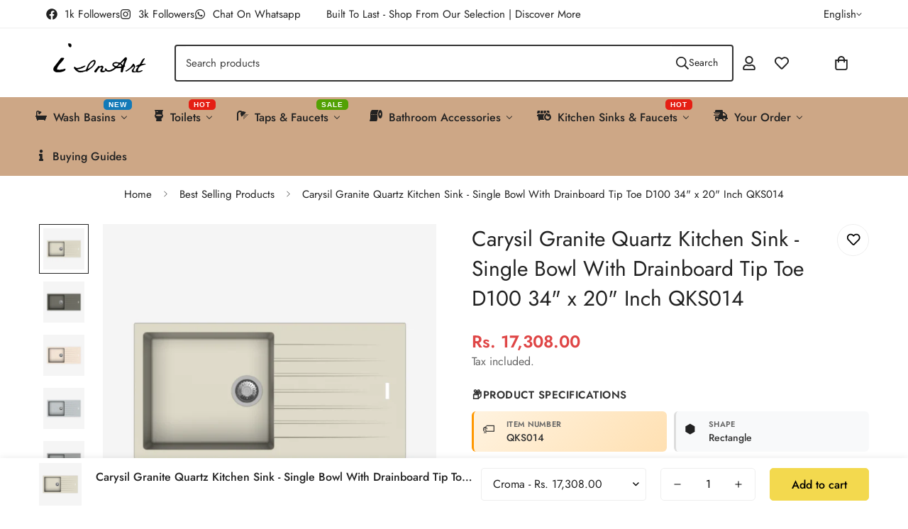

--- FILE ---
content_type: text/html; charset=utf-8
request_url: https://www.inart.co.in/products/carysil-granite-quartz-kitchen-sink-single-bowl-with-drainboard-tip-toe-d100-34-x-20-inch-qks014
body_size: 103570
content:

<!doctype html>
<html
  class="no-js  m:overflow-hidden"
  lang="en"
  data-template="product"
  
>
  <head>

    <meta charset="utf-8">
    <meta http-equiv="X-UA-Compatible" content="IE=edge">
    <meta name="viewport" content="width=device-width, initial-scale=1, maximum-scale=1.0, user-scalable=0">
    <meta name="theme-color" content="">
    <link rel="canonical" href="https://www.inart.co.in/products/carysil-granite-quartz-kitchen-sink-single-bowl-with-drainboard-tip-toe-d100-34-x-20-inch-qks014">
    <link rel="preconnect" href="https://fonts.shopifycdn.com" crossorigin>
    <link rel="preconnect" href="https://cdn.shopify.com" crossorigin><link rel="shortcut icon" type="image/png" href="//www.inart.co.in/cdn/shop/products/website_logo_transparent_background.png?crop=center&height=32&v=1665138548&width=32"><title>Carysil Granite Quartz Kitchen Sink - Single Bowl With Drainboard Tip  &ndash; InArt-Studio</title><meta name="description" content="Quartz Tip Toe D100 Single Bowl With Drainboard Kitchen Sink Size Of Kitchen Sink : 36&quot; x 18&quot; x 7.86&quot; Inches (914 mm x 457 mm) Bowl Size : 14&quot; x 17&quot; x 7.86&quot; Inches (483 mm x 397 mm x 200 mm) Thickness-9-10 mm (Horizontal Surfaces), 7 mm (Vertical Surfaces). Pigmented Quartz Acrylic Granular Material with Classic &amp;amp; "><meta property="og:site_name" content="InArt-Studio">
<meta property="og:url" content="https://www.inart.co.in/products/carysil-granite-quartz-kitchen-sink-single-bowl-with-drainboard-tip-toe-d100-34-x-20-inch-qks014">
<meta property="og:title" content="Carysil Granite Quartz Kitchen Sink - Single Bowl With Drainboard Tip ">
<meta property="og:type" content="product">
<meta property="og:description" content="Quartz Tip Toe D100 Single Bowl With Drainboard Kitchen Sink Size Of Kitchen Sink : 36&quot; x 18&quot; x 7.86&quot; Inches (914 mm x 457 mm) Bowl Size : 14&quot; x 17&quot; x 7.86&quot; Inches (483 mm x 397 mm x 200 mm) Thickness-9-10 mm (Horizontal Surfaces), 7 mm (Vertical Surfaces). Pigmented Quartz Acrylic Granular Material with Classic &amp;amp; "><meta property="og:image" content="http://www.inart.co.in/cdn/shop/products/Tip-toe-D100L_Champagne-.-600x392.png?v=1665133349">
<meta property="og:image:secure_url" content="https://www.inart.co.in/cdn/shop/products/Tip-toe-D100L_Champagne-.-600x392.png?v=1665133349">
<meta property="og:image:width" content="600">
<meta property="og:image:height" content="600"><meta property="og:price:amount" content="17,308.00">
<meta property="og:price:currency" content="INR"><meta name="twitter:card" content="summary_large_image">
<meta name="twitter:title" content="Carysil Granite Quartz Kitchen Sink - Single Bowl With Drainboard Tip ">
<meta name="twitter:description" content="Quartz Tip Toe D100 Single Bowl With Drainboard Kitchen Sink Size Of Kitchen Sink : 36&quot; x 18&quot; x 7.86&quot; Inches (914 mm x 457 mm) Bowl Size : 14&quot; x 17&quot; x 7.86&quot; Inches (483 mm x 397 mm x 200 mm) Thickness-9-10 mm (Horizontal Surfaces), 7 mm (Vertical Surfaces). Pigmented Quartz Acrylic Granular Material with Classic &amp;amp; ">

<style>
  @font-face {  font-family: M-Heading-Font;  font-weight:400;  src: url(https://cdn.shopify.com/s/files/1/0561/2742/2636/files/Jost-Regular.ttf?v=1618297125);  font-display: swap;}@font-face {  font-family: M-Heading-Font;  font-weight:500;  src: url(https://cdn.shopify.com/s/files/1/0561/2742/2636/files/Jost-Medium.ttf?v=1618297125);  font-display: swap;}@font-face {  font-family: M-Heading-Font;  font-weight:600;  src: url(https://cdn.shopify.com/s/files/1/0561/2742/2636/files/Jost-SemiBold.ttf?v=1618297125);  font-display: swap;}:root {  --font-stack-header: 'M-Heading-Font';  --font-weight-header: 400;}@font-face {  font-family: M-Body-Font;  font-weight:400;  src: url(https://cdn.shopify.com/s/files/1/0561/2742/2636/files/Jost-Regular.ttf?v=1618297125);  font-display: swap;}@font-face {  font-family: M-Body-Font;  font-weight:500;  src: url(https://cdn.shopify.com/s/files/1/0561/2742/2636/files/Jost-Medium.ttf?v=1618297125);  font-display: swap;}@font-face {  font-family: M-Body-Font;  font-weight:600;  src: url(https://cdn.shopify.com/s/files/1/0561/2742/2636/files/Jost-SemiBold.ttf?v=1618297125);  font-display: swap;}:root {  --font-stack-body: 'M-Body-Font';  --font-weight-body: 400;;}
</style>
<style>
  html {
    font-size: calc(var(--font-base-size, 16) * 1px);
    -webkit-font-smoothing: antialiased;
    height: 100%;
    scroll-behavior: smooth;
  }
  body {
    margin: 0;
    font-family: var(--font-stack-body);
    font-weight: var(--font-weight-body);
    font-style: var(--font-style-body);
    color: rgb(var(--color-foreground));
    font-size: calc(var(--font-base-size, 16) * 1px);
    line-height: calc(var(--base-line-height) * 1px);
    background-color: rgb(var(--color-background));
    position: relative;
    min-height: 100%;
  }

  body,
  html {
    overflow-x: clip;
  }

  html.prevent-scroll,
  html.prevent-scroll body {
    height: auto;
    overflow: hidden !important;
  }

  html.prevent-scroll {
    padding-right: var(--m-scrollbar-width);
  }

  h1,
  h2,
  h3,
  h4,
  h5,
  h6 {
    font-family: var(--font-stack-header);
    font-weight: var(--font-weight-header);
    font-style: var(--font-style-header);
    color: rgb(var(--color-heading));
    line-height: normal;
    letter-spacing: var(--heading-letter-spacing);
  }
  h1,
  .h1 {
    font-size: calc(((var(--font-h1-mobile)) / (var(--font-base-size))) * 1rem);
    line-height: 1.278;
  }

  h2,
  .h2 {
    font-size: calc(((var(--font-h2-mobile)) / (var(--font-base-size))) * 1rem);
    line-height: 1.267;
  }

  h3,
  .h3 {
    font-size: calc(((var(--font-h3-mobile)) / (var(--font-base-size))) * 1rem);
    line-height: 1.36;
  }

  h4,
  .h4 {
    font-size: calc(((var(--font-h4-mobile)) / (var(--font-base-size))) * 1rem);
    line-height: 1.4;
  }

  h5,
  .h5 {
    font-size: calc(((var(--font-h5-mobile)) / (var(--font-base-size))) * 1rem);
    line-height: 1.5;
  }

  h6,
  .h6 {
    font-size: calc(((var(--font-h6-mobile)) / (var(--font-base-size))) * 1rem);
    line-height: 1.5;
  }

  @media only screen and (min-width: 768px) {
    .h1,
    h1 {
      font-size: calc(((var(--font-h1-tablet)) / (var(--font-base-size))) * 1rem);
      line-height: 1.238;
    }
    .h2,
    h2 {
      font-size: calc(((var(--font-h2-tablet)) / (var(--font-base-size))) * 1rem);
      line-height: 1.235;
    }
    h3,
    .h3 {
      font-size: calc(((var(--font-h3-tablet)) / (var(--font-base-size))) * 1rem);
      line-height: 1.36;
    }
    h4,
    .h4 {
      font-size: calc(((var(--font-h4-tablet)) / (var(--font-base-size))) * 1rem);
      line-height: 1.4;
    }
  }

  @media only screen and (min-width: 1280px) {
    .h1,
    h1 {
      font-size: calc(((var(--font-h1-desktop)) / (var(--font-base-size))) * 1rem);
      line-height: 1.167;
    }
    .h2,
    h2 {
      font-size: calc(((var(--font-h2-desktop)) / (var(--font-base-size))) * 1rem);
      line-height: 1.238;
    }
    h3,
    .h3 {
      font-size: calc(((var(--font-h3-desktop)) / (var(--font-base-size))) * 1rem);
      line-height: 1.278;
    }
    h4,
    .h4 {
      font-size: calc(((var(--font-h4-desktop)) / (var(--font-base-size))) * 1rem);
      line-height: 1.333;
    }
    h5,
    .h5 {
      font-size: calc(((var(--font-h5-desktop)) / (var(--font-base-size))) * 1rem);
    }
    h6,
    .h6 {
      font-size: calc(((var(--font-h6-desktop)) / (var(--font-base-size))) * 1rem);
    }
  }
  [style*='--aspect-ratio'] {
    position: relative;
    overflow: hidden;
  }
  [style*='--aspect-ratio']:before {
    display: block;
    width: 100%;
    content: '';
    height: 0px;
  }
  [style*='--aspect-ratio'] > *:first-child {
    top: 0;
    left: 0;
    right: 0;
    position: absolute !important;
    object-fit: cover;
    width: 100%;
    height: 100%;
  }
  [style*='--aspect-ratio']:before {
    padding-top: calc(100% / (0.0001 + var(--aspect-ratio, 16/9)));
  }
  @media (max-width: 767px) {
    [style*='--aspect-ratio']:before {
      padding-top: calc(100% / (0.0001 + var(--aspect-ratio-mobile, var(--aspect-ratio, 16/9))));
    }
  }
  .swiper-wrapper {
    display: flex;
  }
  .swiper-container:not(.swiper-container-initialized) .swiper-slide {
    width: calc(100% / var(--items, 1));
    flex: 0 0 auto;
  }
  @media (max-width: 1023px) {
    .swiper-container:not(.swiper-container-initialized) .swiper-slide {
      min-width: 40vw;
      flex: 0 0 auto;
    }
  }
  @media (max-width: 767px) {
    .swiper-container:not(.swiper-container-initialized) .swiper-slide {
      min-width: 66vw;
      flex: 0 0 auto;
    }
  }
</style>
<link href="//www.inart.co.in/cdn/shop/t/33/assets/main.css?v=119332921938044128041741180323" rel="stylesheet" type="text/css" media="all" />
<style data-shopify>
:root,.m-color-default {
      --color-background: 255,255,255;
      --color-background-secondary: 245,245,245;
  		
  	  --gradient-background: #ffffff;
  		
  		--color-foreground: 34,34,34;
  		--color-foreground-secondary: 102,102,102;
      --color-heading: 34,34,34;
  		--color-button: 0,0,0;
  		--color-button-text: 255,255,255;
  		--color-outline-button: 0,0,0;
      --color-button-hover: 34, 34, 34;
      --color-button-text-hover: 255, 255, 255;
  		--color-border: 238,238,238;
  		--color-price-sale: 232,78,78;
  		--color-price-regular: 223,70,70;
  		--color-form-field: 255,255,255;
  		--color-form-field-text: 0,0,0;
  		--color-tooltip: 34,34,34;
  		--color-tooltip-text: 255,255,255;
  	}
  
.m-color-dark {
      --color-background: 0,0,0;
      --color-background-secondary: 245,245,245;
  		
  	  --gradient-background: #000000;
  		
  		--color-foreground: 255,255,255;
  		--color-foreground-secondary: 255,255,255;
      --color-heading: 255,255,255;
  		--color-button: 255,255,255;
  		--color-button-text: 34,34,34;
  		--color-outline-button: 255,255,255;
      --color-button-hover: 255, 255, 255;
      --color-button-text-hover: 34, 34, 34;
  		--color-border: 75,75,75;
  		--color-price-sale: 232,78,78;
  		--color-price-regular: 255,255,255;
  		--color-form-field: 255,255,255;
  		--color-form-field-text: 34,34,34;
  		--color-tooltip: 255,255,255;
  		--color-tooltip-text: 34,34,34;
  	}
  
.m-color-footer {
      --color-background: 245,245,245;
      --color-background-secondary: 245,245,245;
  		
  	  --gradient-background: #f5f5f5;
  		
  		--color-foreground: 0,0,0;
  		--color-foreground-secondary: 102,102,102;
      --color-heading: 34,34,34;
  		--color-button: 34,34,34;
  		--color-button-text: 255,255,255;
  		--color-outline-button: 34,34,34;
      --color-button-hover: 34, 34, 34;
      --color-button-text-hover: 255, 255, 255;
  		--color-border: 222,222,222;
  		--color-price-sale: 232,78,78;
  		--color-price-regular: 0,0,0;
  		--color-form-field: 255,255,255;
  		--color-form-field-text: 0,0,0;
  		--color-tooltip: 34,34,34;
  		--color-tooltip-text: 255,255,255;
  	}
  
.m-color-badge-hot {
      --color-background: 154,132,200;
      --color-background-secondary: 245,245,245;
  		
  	  --gradient-background: #9a84c8;
  		
  		--color-foreground: 255,255,255;
  		--color-foreground-secondary: 255,255,255;
      --color-heading: 255,255,255;
  		--color-button: 255,255,255;
  		--color-button-text: 34,34,34;
  		--color-outline-button: 255,255,255;
      --color-button-hover: 255, 255, 255;
      --color-button-text-hover: 34, 34, 34;
  		--color-border: 222,222,222;
  		--color-price-sale: 255,255,255;
  		--color-price-regular: 255,255,255;
  		--color-form-field: 255,255,255;
  		--color-form-field-text: 0,0,0;
  		--color-tooltip: 255,255,255;
  		--color-tooltip-text: 34,34,34;
  	}
  
.m-color-badge-new {
      --color-background: 73,165,148;
      --color-background-secondary: 245,245,245;
  		
  	  --gradient-background: #49a594;
  		
  		--color-foreground: 255,255,255;
  		--color-foreground-secondary: 255,255,255;
      --color-heading: 255,255,255;
  		--color-button: 255,255,255;
  		--color-button-text: 34,34,34;
  		--color-outline-button: 255,255,255;
      --color-button-hover: 255, 255, 255;
      --color-button-text-hover: 34, 34, 34;
  		--color-border: 222,222,222;
  		--color-price-sale: 255,255,255;
  		--color-price-regular: 255,255,255;
  		--color-form-field: 255,255,255;
  		--color-form-field-text: 0,0,0;
  		--color-tooltip: 255,255,255;
  		--color-tooltip-text: 34,34,34;
  	}
  
.m-color-badge-sale {
      --color-background: 218,63,63;
      --color-background-secondary: 245,245,245;
  		
  	  --gradient-background: #da3f3f;
  		
  		--color-foreground: 255,255,255;
  		--color-foreground-secondary: 255,255,255;
      --color-heading: 255,255,255;
  		--color-button: 255,255,255;
  		--color-button-text: 34,34,34;
  		--color-outline-button: 255,255,255;
      --color-button-hover: 255, 255, 255;
      --color-button-text-hover: 34, 34, 34;
  		--color-border: 222,222,222;
  		--color-price-sale: 255,255,255;
  		--color-price-regular: 255,255,255;
  		--color-form-field: 255,255,255;
  		--color-form-field-text: 0,0,0;
  		--color-tooltip: 255,255,255;
  		--color-tooltip-text: 34,34,34;
  	}
  
.m-color-scheme-cee058e4-58e3-46aa-9af9-219dadc79066 {
      --color-background: 244,244,244;
      --color-background-secondary: 245,245,245;
  		
  	  --gradient-background: #f4f4f4;
  		
  		--color-foreground: 34,34,34;
  		--color-foreground-secondary: 102,102,102;
      --color-heading: 34,34,34;
  		--color-button: 0,0,0;
  		--color-button-text: 255,255,255;
  		--color-outline-button: 0,0,0;
      --color-button-hover: 34, 34, 34;
      --color-button-text-hover: 255, 255, 255;
  		--color-border: 238,238,238;
  		--color-price-sale: 232,78,78;
  		--color-price-regular: 0,0,0;
  		--color-form-field: 242,242,242;
  		--color-form-field-text: 0,0,0;
  		--color-tooltip: 34,34,34;
  		--color-tooltip-text: 255,255,255;
  	}
  
.m-color-scheme-09e5b5b4-774c-4b6c-8025-416ced49cc74 {
      --color-background: 223,248,239;
      --color-background-secondary: 245,245,245;
  		
  	  --gradient-background: #dff8ef;
  		
  		--color-foreground: 34,34,34;
  		--color-foreground-secondary: 102,102,102;
      --color-heading: 34,34,34;
  		--color-button: 0,0,0;
  		--color-button-text: 255,255,255;
  		--color-outline-button: 0,0,0;
      --color-button-hover: 34, 34, 34;
      --color-button-text-hover: 255, 255, 255;
  		--color-border: 238,238,238;
  		--color-price-sale: 232,78,78;
  		--color-price-regular: 0,0,0;
  		--color-form-field: 255,255,255;
  		--color-form-field-text: 0,0,0;
  		--color-tooltip: 34,34,34;
  		--color-tooltip-text: 255,255,255;
  	}
  
.m-color-scheme-2929fb7d-624c-4249-abbb-ffd9c9f4057b {
      --color-background: 255,255,255;
      --color-background-secondary: 245,245,245;
  		
  	  --gradient-background: #ffffff;
  		
  		--color-foreground: 34,34,34;
  		--color-foreground-secondary: 102,102,102;
      --color-heading: 34,34,34;
  		--color-button: 0,0,0;
  		--color-button-text: 255,255,255;
  		--color-outline-button: 0,0,0;
      --color-button-hover: 34, 34, 34;
      --color-button-text-hover: 255, 255, 255;
  		--color-border: 238,238,238;
  		--color-price-sale: 232,78,78;
  		--color-price-regular: 0,0,0;
  		--color-form-field: 255,255,255;
  		--color-form-field-text: 0,0,0;
  		--color-tooltip: 34,34,34;
  		--color-tooltip-text: 255,255,255;
  	}
  
.m-color-scheme-81552015-5528-4de3-aa36-11c3036dc12c {
      --color-background: 205,167,134;
      --color-background-secondary: 245,245,245;
  		
  	  --gradient-background: #cda786;
  		
  		--color-foreground: 34,34,34;
  		--color-foreground-secondary: 102,102,102;
      --color-heading: 34,34,34;
  		--color-button: 0,0,0;
  		--color-button-text: 255,255,255;
  		--color-outline-button: 0,0,0;
      --color-button-hover: 34, 34, 34;
      --color-button-text-hover: 255, 255, 255;
  		--color-border: 238,238,238;
  		--color-price-sale: 232,78,78;
  		--color-price-regular: 0,0,0;
  		--color-form-field: 255,255,255;
  		--color-form-field-text: 0,0,0;
  		--color-tooltip: 34,34,34;
  		--color-tooltip-text: 255,255,255;
  	}
  
  .m-color-default, .m-color-dark, .m-color-footer, .m-color-badge-hot, .m-color-badge-new, .m-color-badge-sale, .m-color-scheme-cee058e4-58e3-46aa-9af9-219dadc79066, .m-color-scheme-09e5b5b4-774c-4b6c-8025-416ced49cc74, .m-color-scheme-2929fb7d-624c-4249-abbb-ffd9c9f4057b, .m-color-scheme-81552015-5528-4de3-aa36-11c3036dc12c {
  	color: rgb(var(--color-foreground));
  	background-color: rgb(var(--color-background));
  }:root {     /* ANIMATIONS */  	--m-duration-short: .1s;     --m-duration-default: .25s;     --m-duration-long: .5s;     --m-duration-image: .65s;     --m-duration-animate: 1s;     --m-animation-duration: 600ms;     --m-animation-fade-in-up: m-fade-in-up var(--m-animation-duration) cubic-bezier(0, 0, 0.3, 1) forwards;     --m-animation-fade-in-left: m-fade-in-left var(--m-animation-duration) cubic-bezier(0, 0, 0.3, 1) forwards;     --m-animation-fade-in-right: m-fade-in-right var(--m-animation-duration) cubic-bezier(0, 0, 0.3, 1) forwards;     --m-animation-fade-in-left-rtl: m-fade-in-left-rtl var(--m-animation-duration) cubic-bezier(0, 0, 0.3, 1) forwards;     --m-animation-fade-in-right-rtl: m-fade-in-right-rtl var(--m-animation-duration) cubic-bezier(0, 0, 0.3, 1) forwards;     --m-animation-fade-in: m-fade-in calc(var(--m-animation-duration) * 2) cubic-bezier(0, 0, 0.3, 1);     --m-animation-zoom-fade: m-zoom-fade var(--m-animation-duration) ease forwards;  	/* BODY */  	--base-line-height: 28;   /* INPUTS */   --inputs-border-width: 1px;  	--inputs-radius: 5px;  	/* BUTTON */  	--btn-letter-spacing: 0px;  	--btn-border-radius: 5px;  	--btn-border-width: 1px;  	--btn-line-height: 23px;  	  	/* COUNT BUBBLE */  	--color-cart-wishlist-count: #ffffff;  	--bg-cart-wishlist-count: #da3f3f;  	/* OVERLAY */  	--color-image-overlay: #000000;  	--opacity-image-overlay: 0.2;  	/* Notification */  	--color-success: 58,135,53;  	--color-warning: 210,134,26;    --color-error: 218, 63, 63;    --color-error-bg: #fbeaea;    --color-warning-bg: #faecd7;    --color-success-bg: #d1eccf;  	/* CUSTOM COLOR */  	--text-black: 0,0,0;  	--text-white: 255,255,255;  	--bg-black: 0,0,0;  	--bg-white: 255,255,255;  	--rounded-full: 9999px;  	--bg-card-placeholder: rgba(243,243,243,1);  	--arrow-select-box: url(//www.inart.co.in/cdn/shop/t/33/assets/ar-down.svg?v=92728264558441377851741180323);  	/* FONT SIZES */  	--font-base-size: 16;  	--font-btn-size: 16px;  	--font-btn-weight: 500;  	--font-h1-desktop: 60;  	--font-h1-tablet: 42;  	--font-h1-mobile: 36;  	--font-h2-desktop: 42;  	--font-h2-tablet: 33;  	--font-h2-mobile: 29;  	--font-h3-desktop: 36;  	--font-h3-tablet: 28;  	--font-h3-mobile: 25;  	--font-h4-desktop: 24;  	--font-h4-tablet: 19;  	--font-h4-mobile: 19;  	--font-h5-desktop: 18;  	--font-h5-mobile: 16;  	--font-h6-desktop: 16;  	--font-h6-mobile: 16;  	--heading-letter-spacing: 0px;   --arrow-down-url: url(//www.inart.co.in/cdn/shop/t/33/assets/arrow-down.svg?v=157552497485556416461741180323);   --arrow-down-white-url: url(//www.inart.co.in/cdn/shop/t/33/assets/arrow-down-white.svg?v=70535736727834135531741180323);   --product-title-line-clamp: 2;  	--spacing-sections-desktop: 35px;   --spacing-sections-laptop: 28px;   --spacing-sections-tablet: 21px;   --spacing-sections-mobile: 10px;  	/* LAYOUT */  	--container-width: 1200px;   --fluid-container-width: 1420px;   --fluid-container-offset: 65px;   /* CORNER RADIUS */   --blocks-radius: 0px;   --medium-blocks-radius: 0px;   --pcard-radius: 0px;  }
</style><link rel="stylesheet" href="//www.inart.co.in/cdn/shop/t/33/assets/cart.css?v=93698172234576396381741180323" media="print" onload="this.media='all'">
<noscript><link href="//www.inart.co.in/cdn/shop/t/33/assets/cart.css?v=93698172234576396381741180323" rel="stylesheet" type="text/css" media="all" /></noscript><link href="//www.inart.co.in/cdn/shop/t/33/assets/vendor.css?v=78734522753772538311741180323" rel="stylesheet" type="text/css" media="all" /><link rel="stylesheet" href="//www.inart.co.in/cdn/shop/t/33/assets/custom-style.css?v=68377333970908838601741180323" media="print" onload="this.media='all'">
<link rel="stylesheet" href="//www.inart.co.in/cdn/shop/t/33/assets/custom.css?v=139581681272427307251741180323" media="print" onload="this.media='all'">
<noscript><link href="//www.inart.co.in/cdn/shop/t/33/assets/custom-style.css?v=68377333970908838601741180323" rel="stylesheet" type="text/css" media="all" /></noscript>
<noscript><link href="//www.inart.co.in/cdn/shop/t/33/assets/custom.css?v=139581681272427307251741180323" rel="stylesheet" type="text/css" media="all" /></noscript><style data-shopify>.m-topbar a[href*="pinterest"],.m-topbar a[href*="twitter"], .m-topbar a[href*="snapchat"], .m-topbar a[href*="youtube"],.m-topbar a[href*="tiktok"]  {	display: none;}body .m-product-card__tag-name {  font-size: 12px;  font-weight: 500;  text-transform: capitalize;  padding: 4px 10px;  border-radius: 40px;}.m-icon-box--small {  border-top: 1px solid rgb(var(--color-border));}.m-icon-box--small .m-icon-box__heading {  line-height: 26px;  font-size: 18px;  margin-bottom: 6px;}body .m-footer--block .social-media-links {  gap: 12px;  margin: 0;  padding: 5px 0;}body .m-footer--block .social-media-links a {  color: #222;  width: 48px;  height: 48px;  padding: 0;  display: inline-flex;  align-items: center;  justify-content: center;  border-radius: 50%;  background-color: #E9E9E9;  transition: all .3s;}body .m-footer--block .social-media-links a:hover {  background-color: #222;  color: #fff;  box-shadow: 0 0 0 0.2rem #222;}
</style>


<script src="//www.inart.co.in/cdn/shop/t/33/assets/product-list.js?v=133975944838759569291741180323" defer="defer"></script>
<script src="//www.inart.co.in/cdn/shop/t/33/assets/vendor.js?v=16871837922215387231741180323" defer="defer"></script>
    <script src="//www.inart.co.in/cdn/shop/t/33/assets/theme-global.js?v=175054158906313379421764322437" defer="defer"></script><script src="//www.inart.co.in/cdn/shop/t/33/assets/animations.js?v=155369821993258477171741180323" defer="defer"></script><script>window.performance && window.performance.mark && window.performance.mark('shopify.content_for_header.start');</script><meta id="shopify-digital-wallet" name="shopify-digital-wallet" content="/56119132203/digital_wallets/dialog">
<link rel="alternate" hreflang="x-default" href="https://www.inart.co.in/products/carysil-granite-quartz-kitchen-sink-single-bowl-with-drainboard-tip-toe-d100-34-x-20-inch-qks014">
<link rel="alternate" hreflang="en" href="https://www.inart.co.in/products/carysil-granite-quartz-kitchen-sink-single-bowl-with-drainboard-tip-toe-d100-34-x-20-inch-qks014">
<link rel="alternate" hreflang="hi" href="https://www.inart.co.in/hi/products/carysil-granite-quartz-kitchen-sink-single-bowl-with-drainboard-tip-toe-d100-34-x-20-inch-qks014">
<link rel="alternate" type="application/json+oembed" href="https://www.inart.co.in/products/carysil-granite-quartz-kitchen-sink-single-bowl-with-drainboard-tip-toe-d100-34-x-20-inch-qks014.oembed">
<script async="async" src="/checkouts/internal/preloads.js?locale=en-IN"></script>
<script id="shopify-features" type="application/json">{"accessToken":"5a16c0bd92781fd0133d811f2812f960","betas":["rich-media-storefront-analytics"],"domain":"www.inart.co.in","predictiveSearch":true,"shopId":56119132203,"locale":"en"}</script>
<script>var Shopify = Shopify || {};
Shopify.shop = "inart-studio.myshopify.com";
Shopify.locale = "en";
Shopify.currency = {"active":"INR","rate":"1.0"};
Shopify.country = "IN";
Shopify.theme = {"name":"Shopflo Cart X  InArt ~03\/05","id":128171376683,"schema_name":"Minimog - OS 2.0","schema_version":"5.5.0","theme_store_id":null,"role":"main"};
Shopify.theme.handle = "null";
Shopify.theme.style = {"id":null,"handle":null};
Shopify.cdnHost = "www.inart.co.in/cdn";
Shopify.routes = Shopify.routes || {};
Shopify.routes.root = "/";</script>
<script type="module">!function(o){(o.Shopify=o.Shopify||{}).modules=!0}(window);</script>
<script>!function(o){function n(){var o=[];function n(){o.push(Array.prototype.slice.apply(arguments))}return n.q=o,n}var t=o.Shopify=o.Shopify||{};t.loadFeatures=n(),t.autoloadFeatures=n()}(window);</script>
<script id="shop-js-analytics" type="application/json">{"pageType":"product"}</script>
<script defer="defer" async type="module" src="//www.inart.co.in/cdn/shopifycloud/shop-js/modules/v2/client.init-shop-cart-sync_BN7fPSNr.en.esm.js"></script>
<script defer="defer" async type="module" src="//www.inart.co.in/cdn/shopifycloud/shop-js/modules/v2/chunk.common_Cbph3Kss.esm.js"></script>
<script defer="defer" async type="module" src="//www.inart.co.in/cdn/shopifycloud/shop-js/modules/v2/chunk.modal_DKumMAJ1.esm.js"></script>
<script type="module">
  await import("//www.inart.co.in/cdn/shopifycloud/shop-js/modules/v2/client.init-shop-cart-sync_BN7fPSNr.en.esm.js");
await import("//www.inart.co.in/cdn/shopifycloud/shop-js/modules/v2/chunk.common_Cbph3Kss.esm.js");
await import("//www.inart.co.in/cdn/shopifycloud/shop-js/modules/v2/chunk.modal_DKumMAJ1.esm.js");

  window.Shopify.SignInWithShop?.initShopCartSync?.({"fedCMEnabled":true,"windoidEnabled":true});

</script>
<script>(function() {
  var isLoaded = false;
  function asyncLoad() {
    if (isLoaded) return;
    isLoaded = true;
    var urls = ["\/\/cdn.shopify.com\/proxy\/d0ad796bdd0fb94774ccfe74b4e40a1115b2c2ac30e389ace58c15358de73699\/bingshoppingtool-t2app-prod.trafficmanager.net\/uet\/tracking_script?shop=inart-studio.myshopify.com\u0026sp-cache-control=cHVibGljLCBtYXgtYWdlPTkwMA","https:\/\/intg.snapchat.com\/shopify\/shopify-scevent-init.js?id=fc20eeca-cc81-4262-ba12-b88a9d61cf40\u0026shop=inart-studio.myshopify.com","https:\/\/atlantis.live.zoko.io\/scripts\/main.js?v=v2\u0026shop=inart-studio.myshopify.com","\/\/cdn.shopify.com\/proxy\/c19d003bf19d89284dab98ab8917df488b5cc2edafa76a1c5dc507e4523f5046\/api.goaffpro.com\/loader.js?shop=inart-studio.myshopify.com\u0026sp-cache-control=cHVibGljLCBtYXgtYWdlPTkwMA","https:\/\/sr-promise-prod.s3.ap-south-1.amazonaws.com\/sr-promise\/static\/shopify-app.js?preview=1\u0026uuid=9b5ed115-371e-403f-86f3-e438940b73f9\u0026shop=inart-studio.myshopify.com","https:\/\/chimpstatic.com\/mcjs-connected\/js\/users\/410c2860bbee32d4de4662e3d\/0f20c16a5875e28c0343d2d44.js?shop=inart-studio.myshopify.com","https:\/\/tracker.wigzopush.com\/shopify.js?orgtoken=T-GXLAmTSJCn8Bm0lB5_GQ\u0026shop=inart-studio.myshopify.com","https:\/\/sr-cdn.shiprocket.in\/sr-promise\/static\/uc.js?channel_id=4\u0026sr_company_id=2396777\u0026shop=inart-studio.myshopify.com","https:\/\/sr-cdn.shiprocket.in\/sr-promise\/static\/uc.js?channel_id=4\u0026sr_company_id=122937\u0026shop=inart-studio.myshopify.com"];
    for (var i = 0; i < urls.length; i++) {
      var s = document.createElement('script');
      s.type = 'text/javascript';
      s.async = true;
      s.src = urls[i];
      var x = document.getElementsByTagName('script')[0];
      x.parentNode.insertBefore(s, x);
    }
  };
  if(window.attachEvent) {
    window.attachEvent('onload', asyncLoad);
  } else {
    window.addEventListener('load', asyncLoad, false);
  }
})();</script>
<script id="__st">var __st={"a":56119132203,"offset":19800,"reqid":"af366940-d514-4663-b920-f7021a936094-1769917257","pageurl":"www.inart.co.in\/products\/carysil-granite-quartz-kitchen-sink-single-bowl-with-drainboard-tip-toe-d100-34-x-20-inch-qks014","u":"9e6a8ca8b978","p":"product","rtyp":"product","rid":6904168939563};</script>
<script>window.ShopifyPaypalV4VisibilityTracking = true;</script>
<script id="captcha-bootstrap">!function(){'use strict';const t='contact',e='account',n='new_comment',o=[[t,t],['blogs',n],['comments',n],[t,'customer']],c=[[e,'customer_login'],[e,'guest_login'],[e,'recover_customer_password'],[e,'create_customer']],r=t=>t.map((([t,e])=>`form[action*='/${t}']:not([data-nocaptcha='true']) input[name='form_type'][value='${e}']`)).join(','),a=t=>()=>t?[...document.querySelectorAll(t)].map((t=>t.form)):[];function s(){const t=[...o],e=r(t);return a(e)}const i='password',u='form_key',d=['recaptcha-v3-token','g-recaptcha-response','h-captcha-response',i],f=()=>{try{return window.sessionStorage}catch{return}},m='__shopify_v',_=t=>t.elements[u];function p(t,e,n=!1){try{const o=window.sessionStorage,c=JSON.parse(o.getItem(e)),{data:r}=function(t){const{data:e,action:n}=t;return t[m]||n?{data:e,action:n}:{data:t,action:n}}(c);for(const[e,n]of Object.entries(r))t.elements[e]&&(t.elements[e].value=n);n&&o.removeItem(e)}catch(o){console.error('form repopulation failed',{error:o})}}const l='form_type',E='cptcha';function T(t){t.dataset[E]=!0}const w=window,h=w.document,L='Shopify',v='ce_forms',y='captcha';let A=!1;((t,e)=>{const n=(g='f06e6c50-85a8-45c8-87d0-21a2b65856fe',I='https://cdn.shopify.com/shopifycloud/storefront-forms-hcaptcha/ce_storefront_forms_captcha_hcaptcha.v1.5.2.iife.js',D={infoText:'Protected by hCaptcha',privacyText:'Privacy',termsText:'Terms'},(t,e,n)=>{const o=w[L][v],c=o.bindForm;if(c)return c(t,g,e,D).then(n);var r;o.q.push([[t,g,e,D],n]),r=I,A||(h.body.append(Object.assign(h.createElement('script'),{id:'captcha-provider',async:!0,src:r})),A=!0)});var g,I,D;w[L]=w[L]||{},w[L][v]=w[L][v]||{},w[L][v].q=[],w[L][y]=w[L][y]||{},w[L][y].protect=function(t,e){n(t,void 0,e),T(t)},Object.freeze(w[L][y]),function(t,e,n,w,h,L){const[v,y,A,g]=function(t,e,n){const i=e?o:[],u=t?c:[],d=[...i,...u],f=r(d),m=r(i),_=r(d.filter((([t,e])=>n.includes(e))));return[a(f),a(m),a(_),s()]}(w,h,L),I=t=>{const e=t.target;return e instanceof HTMLFormElement?e:e&&e.form},D=t=>v().includes(t);t.addEventListener('submit',(t=>{const e=I(t);if(!e)return;const n=D(e)&&!e.dataset.hcaptchaBound&&!e.dataset.recaptchaBound,o=_(e),c=g().includes(e)&&(!o||!o.value);(n||c)&&t.preventDefault(),c&&!n&&(function(t){try{if(!f())return;!function(t){const e=f();if(!e)return;const n=_(t);if(!n)return;const o=n.value;o&&e.removeItem(o)}(t);const e=Array.from(Array(32),(()=>Math.random().toString(36)[2])).join('');!function(t,e){_(t)||t.append(Object.assign(document.createElement('input'),{type:'hidden',name:u})),t.elements[u].value=e}(t,e),function(t,e){const n=f();if(!n)return;const o=[...t.querySelectorAll(`input[type='${i}']`)].map((({name:t})=>t)),c=[...d,...o],r={};for(const[a,s]of new FormData(t).entries())c.includes(a)||(r[a]=s);n.setItem(e,JSON.stringify({[m]:1,action:t.action,data:r}))}(t,e)}catch(e){console.error('failed to persist form',e)}}(e),e.submit())}));const S=(t,e)=>{t&&!t.dataset[E]&&(n(t,e.some((e=>e===t))),T(t))};for(const o of['focusin','change'])t.addEventListener(o,(t=>{const e=I(t);D(e)&&S(e,y())}));const B=e.get('form_key'),M=e.get(l),P=B&&M;t.addEventListener('DOMContentLoaded',(()=>{const t=y();if(P)for(const e of t)e.elements[l].value===M&&p(e,B);[...new Set([...A(),...v().filter((t=>'true'===t.dataset.shopifyCaptcha))])].forEach((e=>S(e,t)))}))}(h,new URLSearchParams(w.location.search),n,t,e,['guest_login'])})(!0,!0)}();</script>
<script integrity="sha256-4kQ18oKyAcykRKYeNunJcIwy7WH5gtpwJnB7kiuLZ1E=" data-source-attribution="shopify.loadfeatures" defer="defer" src="//www.inart.co.in/cdn/shopifycloud/storefront/assets/storefront/load_feature-a0a9edcb.js" crossorigin="anonymous"></script>
<script data-source-attribution="shopify.dynamic_checkout.dynamic.init">var Shopify=Shopify||{};Shopify.PaymentButton=Shopify.PaymentButton||{isStorefrontPortableWallets:!0,init:function(){window.Shopify.PaymentButton.init=function(){};var t=document.createElement("script");t.src="https://www.inart.co.in/cdn/shopifycloud/portable-wallets/latest/portable-wallets.en.js",t.type="module",document.head.appendChild(t)}};
</script>
<script data-source-attribution="shopify.dynamic_checkout.buyer_consent">
  function portableWalletsHideBuyerConsent(e){var t=document.getElementById("shopify-buyer-consent"),n=document.getElementById("shopify-subscription-policy-button");t&&n&&(t.classList.add("hidden"),t.setAttribute("aria-hidden","true"),n.removeEventListener("click",e))}function portableWalletsShowBuyerConsent(e){var t=document.getElementById("shopify-buyer-consent"),n=document.getElementById("shopify-subscription-policy-button");t&&n&&(t.classList.remove("hidden"),t.removeAttribute("aria-hidden"),n.addEventListener("click",e))}window.Shopify?.PaymentButton&&(window.Shopify.PaymentButton.hideBuyerConsent=portableWalletsHideBuyerConsent,window.Shopify.PaymentButton.showBuyerConsent=portableWalletsShowBuyerConsent);
</script>
<script>
  function portableWalletsCleanup(e){e&&e.src&&console.error("Failed to load portable wallets script "+e.src);var t=document.querySelectorAll("shopify-accelerated-checkout .shopify-payment-button__skeleton, shopify-accelerated-checkout-cart .wallet-cart-button__skeleton"),e=document.getElementById("shopify-buyer-consent");for(let e=0;e<t.length;e++)t[e].remove();e&&e.remove()}function portableWalletsNotLoadedAsModule(e){e instanceof ErrorEvent&&"string"==typeof e.message&&e.message.includes("import.meta")&&"string"==typeof e.filename&&e.filename.includes("portable-wallets")&&(window.removeEventListener("error",portableWalletsNotLoadedAsModule),window.Shopify.PaymentButton.failedToLoad=e,"loading"===document.readyState?document.addEventListener("DOMContentLoaded",window.Shopify.PaymentButton.init):window.Shopify.PaymentButton.init())}window.addEventListener("error",portableWalletsNotLoadedAsModule);
</script>

<script type="module" src="https://www.inart.co.in/cdn/shopifycloud/portable-wallets/latest/portable-wallets.en.js" onError="portableWalletsCleanup(this)" crossorigin="anonymous"></script>
<script nomodule>
  document.addEventListener("DOMContentLoaded", portableWalletsCleanup);
</script>

<link id="shopify-accelerated-checkout-styles" rel="stylesheet" media="screen" href="https://www.inart.co.in/cdn/shopifycloud/portable-wallets/latest/accelerated-checkout-backwards-compat.css" crossorigin="anonymous">
<style id="shopify-accelerated-checkout-cart">
        #shopify-buyer-consent {
  margin-top: 1em;
  display: inline-block;
  width: 100%;
}

#shopify-buyer-consent.hidden {
  display: none;
}

#shopify-subscription-policy-button {
  background: none;
  border: none;
  padding: 0;
  text-decoration: underline;
  font-size: inherit;
  cursor: pointer;
}

#shopify-subscription-policy-button::before {
  box-shadow: none;
}

      </style>

<script>window.performance && window.performance.mark && window.performance.mark('shopify.content_for_header.end');</script>

    <script>
      document.documentElement.className = document.documentElement.className.replace('no-js', 'js');
      if (Shopify.designMode) {
        document.documentElement.classList.add('shopify-design-mode');
      }
    </script>
    <script>window.MinimogTheme = {};window.MinimogLibs = {};window.MinimogStrings = {  addToCart: "Add to cart",  soldOut: "Sold Out",  unavailable: "Unavailable",  inStock: "In Stock",  lowStock: 'Low stock',  inventoryQuantityHtml: '<span class="m-product-inventory__quantity">{{ quantity }}</span> In stock',  inventoryLowQuantityHtml: 'Only <span class="m-product-inventory__quantity">{{ quantity }}</span> left',  checkout: "Check out",  viewCart: "View Cart",  cartRemove: "Remove",  zipcodeValidate: "Zip code can\u0026#39;t be blank",  noShippingRate: "There are no shipping rates for your address.",  shippingRatesResult: "We found {{count}} shipping rate(s) for your address",  recommendTitle: "Recommendation for you",  shipping: "Shipping",  add: "Add",  itemAdded: "Product added to cart successfully",  requiredField: "Please fill all the required fields(*) before Add To Cart!",  hours: "hours",  mins: "mins",  outOfStock: "Out of stock",  sold: "Sold",  available: "Available",  preorder: "Pre-order",  sold_out_items_message: "The product is already sold out.",  unitPrice: "Unit price",  unitPriceSeparator: "per",  cartError: "There was an error while updating your cart. Please try again.",  quantityError: "Not enough items available. Only {{ quantity }} left.' }}",  selectVariant: "Please select a variant before adding the product to your cart.",  valideDateTimeDelivery: "Please choose the current or future time."};window.MinimogThemeStyles = {  product: "https://www.inart.co.in/cdn/shop/t/33/assets/product.css?v=175796643987776283371741180323",  productInventory: "https://www.inart.co.in/cdn/shop/t/33/assets/component-product-inventory.css?v=111082497872923960041741180323"};window.MinimogThemeScripts = {  productModel: "https://www.inart.co.in/cdn/shop/t/33/assets/product-model.js?v=74883181231862109891741180323",  productMedia: "https://www.inart.co.in/cdn/shop/t/33/assets/product-media.js?v=93062131741458010781741180323",  variantsPicker: "https://www.inart.co.in/cdn/shop/t/33/assets/variant-picker.js?v=17515462640958628441741180323",  instagram: "https://www.inart.co.in/cdn/shop/t/33/assets/instagram.js?v=132192723937505643871741180323",  productInventory: "https://www.inart.co.in/cdn/shop/t/33/assets/product-inventory.js?v=56130558051591069411741180323"};window.MinimogSettings = {  design_mode: false,  requestPath: "\/products\/carysil-granite-quartz-kitchen-sink-single-bowl-with-drainboard-tip-toe-d100-34-x-20-inch-qks014",  template: "product",  templateName: "product",productHandle: "carysil-granite-quartz-kitchen-sink-single-bowl-with-drainboard-tip-toe-d100-34-x-20-inch-qks014",    productId: 6904168939563,currency_code: "INR",  money_format: "\u003cspan class=transcy-money\u003eRs. {{amount}}\u003c\/span\u003e",  base_url: window.location.origin + Shopify.routes.root,  money_with_currency_format: "Rs. {{amount}}","filter_color1.png":"\/\/www.inart.co.in\/cdn\/shop\/t\/33\/assets\/filter_color1.png?v=164323096709318089841741180323","filter_color1":"Glossy","filter_color2.png":"\/\/www.inart.co.in\/cdn\/shop\/t\/33\/assets\/filter_color2.png?v=61969778716108127061741180323","filter_color2":"Satin","filter_color3.png":"\/\/www.inart.co.in\/cdn\/shop\/t\/33\/assets\/filter_color3.png?v=8569520134181387151741180323","filter_color3":"Wooden","filter_color4.png":"\/\/www.inart.co.in\/cdn\/shop\/t\/33\/assets\/filter_color4.png?v=33052133375619317381741180323","filter_color4":"Multi","filter_color5.png":"\/\/www.inart.co.in\/cdn\/shop\/t\/33\/assets\/filter_color5.png?v=44244725317229022211741180323","filter_color5":"Marble","filter_color6.png":"\/\/www.inart.co.in\/cdn\/shop\/t\/33\/assets\/filter_color6.png?v=155276734600918778831741180323","filter_color6":"gold","filter_color7.png":"\/\/www.inart.co.in\/cdn\/shop\/t\/33\/assets\/filter_color7.png?v=130224942561435873791741180323","filter_color7":"rose gold","filter_color8.png":"\/\/www.inart.co.in\/cdn\/shop\/t\/33\/assets\/filter_color8.png?v=110399641931577350501741180323","filter_color8":"Matt Green","filter_color19.png":"\/\/www.inart.co.in\/cdn\/shop\/t\/33\/assets\/filter_color19.png?v=157448877625419370901741180323","filter_color19":"Espresso","filter_color20.png":"\/\/www.inart.co.in\/cdn\/shop\/t\/33\/assets\/filter_color20.png?v=134101714572137879731741180323","filter_color20":"Croma","filter_color21.png":"\/\/www.inart.co.in\/cdn\/shop\/t\/33\/assets\/filter_color21.png?v=77706564122960907111741180323","filter_color21":"Silver","filter_color22.png":"\/\/www.inart.co.in\/cdn\/shop\/t\/33\/assets\/filter_color22.png?v=180515730892435758891741180323","filter_color22":"Cornflakes","filter_color23.png":"\/\/www.inart.co.in\/cdn\/shop\/t\/33\/assets\/filter_color23.png?v=69179072686831341181741180323","filter_color23":"Concrete","filter_color24.png":"\/\/www.inart.co.in\/cdn\/shop\/t\/33\/assets\/filter_color24.png?v=14852596136925589791741180323","filter_color24":"Champagne","filter_color25.png":"\/\/www.inart.co.in\/cdn\/shop\/t\/33\/assets\/filter_color25.png?v=10233486744416802801741180323","filter_color25":"Crater","filter_color26.png":"\/\/www.inart.co.in\/cdn\/shop\/t\/33\/assets\/filter_color26.png?v=64202881440147880101741180323","filter_color26":"Mexican","filter_color27.png":"\/\/www.inart.co.in\/cdn\/shop\/t\/33\/assets\/filter_color27.png?v=181416346833982734281741180323","filter_color27":"Snow (White)","filter_color28.png":"\/\/www.inart.co.in\/cdn\/shop\/t\/33\/assets\/filter_color28.png?v=142345167897843031131741180323","filter_color28":"Charcoal (Black)","filter_color29.png":"\/\/www.inart.co.in\/cdn\/shop\/t\/33\/assets\/filter_color29.png?v=35834124265329466441741180323","filter_color29":"Sage (Pista Green)","filter_color30.png":"\/\/www.inart.co.in\/cdn\/shop\/t\/33\/assets\/filter_color30.png?v=154560544939221334191741180323","filter_color30":"Azure (Dark Blue)","filter_color31.png":"\/\/www.inart.co.in\/cdn\/shop\/t\/33\/assets\/filter_color31.png?v=26068095387790501271741180323","filter_color31":"Sand (Ivory)","filter_color32.png":"\/\/www.inart.co.in\/cdn\/shop\/t\/33\/assets\/filter_color32.png?v=101072580263288241621741180323","filter_color32":"Graphite (Dark Grey)","filter_color33.png":"\/\/www.inart.co.in\/cdn\/shop\/t\/33\/assets\/filter_color33.png?v=121954780613341544821741180323","filter_color33":"Chrome","filter_color34.png":"\/\/www.inart.co.in\/cdn\/shop\/t\/33\/assets\/filter_color34.png?v=143492084962078963511741180323","filter_color34":"Black Matt","filter_color35.png":"\/\/www.inart.co.in\/cdn\/shop\/t\/33\/assets\/filter_color35.png?v=21365414453722771731741180323","filter_color35":"Transparent","filter_color36.png":"\/\/www.inart.co.in\/cdn\/shop\/t\/33\/assets\/filter_color36.png?v=47606880196600447491741180323","filter_color36":"Onyx",theme: {    id: 128171376683,    name: "Shopflo Cart X  InArt ~03\/05",    role: "main",    version: "5.5.0",    online_store_version: "2.0",    preview_url: "https://www.inart.co.in?preview_theme_id=128171376683",  },  shop_domain: "https:\/\/www.inart.co.in",  shop_locale: {    published: [{"shop_locale":{"locale":"en","enabled":true,"primary":true,"published":true}},{"shop_locale":{"locale":"hi","enabled":true,"primary":false,"published":true}}],    current: "en",    primary: "en",  },  routes: {    root: "\/",    cart: "\/cart",    product_recommendations_url: "\/recommendations\/products",    cart_add_url: '/cart/add',    cart_change_url: '/cart/change',    cart_update_url: '/cart/update',    predictive_search_url: '/search/suggest',    search_url: '/search'  },  hide_unavailable_product_options: true,  pcard_image_ratio: "1\/1",  cookie_consent_allow: "Allow cookies",  cookie_consent_message: "This website uses cookies to ensure you get the best experience on our website.",  cookie_consent_placement: "bottom",  cookie_consent_learnmore_link: "https:\/\/www.cookiesandyou.com\/",  cookie_consent_learnmore: "Learn more",  cookie_consent_theme: "black",  cookie_consent_decline: "Decline",  show_cookie_consent: false,  product_colors: "red: #FF6961,\nyellow: #FDDA76,\nblack: #000000,\nblack band: #000000,\nblue: #8DB4D2,\ngreen: #C1E1C1,\npurple: #B19CD9,\nsilver: #EEEEEF,\nwhite: #FFFFFF,\nbrown: #836953,\nlight brown: #B5651D,\ndark turquoise: #23cddc,\norange: #FFB347,\ntan: #E9D1BF,\nviolet: #B490B0,\npink: #FFD1DC,\ngrey: #E0E0E0,\nsky: #96BDC6,\npale leaf: #CCD4BF,\nlight blue: #b1c5d4,\ndark grey: #aca69f,\nbeige: #EBE6DB,\nbeige band: #EED9C4,\ndark blue: #063e66,\ncream: #F1F2E2,\nlight pink: #FBCFCD,\nmint: #bedce3,\ndark gray: #3A3B3C,\nrosy brown: #c4a287,\nlight grey:#D3D3D3,\ncopper: #B87333,\nrose gold: #ECC5C0,\nnight blue: #151B54,\ncoral: #FF7F50,\nlight purple: #C6AEC7,\nivy green: #5b7763,\nsand: #f2d2a9,\npale grey: #878785,\nlead: #6c6b6c,\nheathered cashew: #bdb59f,\ncoca: #c7babd,\nheathered oat: #d3c1aa,\njean blue: #515d6d,\npelican: #e1d6c5,\ntoasted coconut: #9c7b58,\nnavy: #484d5b,\nheathered blue: #3c3c3c,\nheathered green: #534d36,\nheathered grey: #555c62,\nkalamata: #808487,\nslate grey: #484d5b,\ncharcoal: #8b8b8b,\nheathered charcoal: #8b8b8b,\nantique: #61432b,\ngold matte: #aa774f,\ngun grey: #534e50,\nbrushed chrome: #dbe2e9,\nbrush chrome: #dbe2e9,\nbrushed gold: #ccba78,",  use_ajax_atc: true,  discount_code_enable: true,  enable_cart_drawer: true,  pcard_show_lowest_prices: false,  date_now: "2026\/02\/01  9:10:00+0530 (IST)",  foxKitBaseUrl: "foxkit.app"};function __setSwatchesOptions() {
    try {
      MinimogSettings._colorSwatches = []
      MinimogSettings._imageSwatches = []

      MinimogSettings.product_colors
        .split(',').filter(Boolean)
        .forEach(colorSwatch => {
          const [key, value] = colorSwatch.split(':')
          MinimogSettings._colorSwatches.push({
            key: key.trim().toLowerCase(),
            value: value && value.trim() || ''
          })
        })

      Object.keys(MinimogSettings).forEach(key => {
        if (key.includes('filter_color') && !key.includes('.png')) {
          if (MinimogSettings[`${key}.png`]) {
            MinimogSettings._imageSwatches.push({
              key: MinimogSettings[key].toLowerCase(),
              value: MinimogSettings[`${key}.png`]
            })
          }
        }
      })
    } catch (e) {
      console.error('Failed to convert color/image swatch structure!', e)
    }
  }

  __setSwatchesOptions();
</script>

    <meta name="facebook-domain-verification" content="n63p0qbbm9awa34ep2t3n6nyvi6bhy" />

<meta name="p:domain_verify" content="bf9d984f1036c6fa41f181800ae69bb8"/>



<!-- Traffic Source Capture -->
<script>
(function() {
  if (!sessionStorage.getItem('traffic_source_captured')) {
    const urlParams = new URLSearchParams(window.location.search);
    
    const trafficData = {
      utm_source: urlParams.get('utm_source') || '',
      utm_medium: urlParams.get('utm_medium') || '',
      utm_campaign: urlParams.get('utm_campaign') || '',
      utm_term: urlParams.get('utm_term') || '',
      utm_content: urlParams.get('utm_content') || '',
      fbclid: urlParams.get('fbclid') || '',
      gclid: urlParams.get('gclid') || '',
      ttclid: urlParams.get('ttclid') || '',
      referrer: document.referrer || '',
      landing_page: window.location.href,
      timestamp: new Date().toISOString()
    };
    
    sessionStorage.setItem('traffic_source', JSON.stringify(trafficData));
    sessionStorage.setItem('traffic_source_captured', 'true');
    console.log('🎯 Traffic source captured:', trafficData);
  }
})();
</script>

<!-- INART FB Tracking - Minimog Optimized -->
<script>
(function() {
  const IGNORE = [
    "best selling products", "new arrivals", "newest products", 
    "featured", "trending", "recommended", 
    "new arrivals – latest bathroom & home essentials"
  ];

  // Product page: set category
  
  window.INART_IGNORE = IGNORE;
  (function() {
    let finalCat = null;
    try {
      let cols = [{"id":276107100203,"handle":"best-selling-products","title":"Best Selling Products","updated_at":"2026-01-31T17:44:53+05:30","body_html":null,"published_at":"2023-01-18T14:31:49+05:30","sort_order":"created-desc","template_suffix":null,"disjunctive":true,"rules":[{"column":"title","relation":"contains","condition":"Best Selling"},{"column":"title","relation":"not_contains","condition":"Best Selling"}],"published_scope":"web"},{"id":276107132971,"handle":"newest-products","title":"Newest Products","updated_at":"2026-01-31T17:44:53+05:30","body_html":null,"published_at":"2023-01-18T14:31:50+05:30","sort_order":"created-desc","template_suffix":null,"disjunctive":true,"rules":[{"column":"title","relation":"contains","condition":"Newest"},{"column":"title","relation":"not_contains","condition":"Newest"}],"published_scope":"web"},{"id":271534882859,"handle":"quartz-kitchen-sinks","title":"Quartz Kitchen Sinks","updated_at":"2025-12-27T16:56:34+05:30","body_html":"Granite Quartz Sinks are a great way to bring the modern look into your kitchen. With its natural stone finish, it’s easy to match any granite or quartz platform, making it the perfect addition to any modern decorating scheme. Quartz sinks are carefully sourced from quarried quarrier material and arrives in raw form, requiring you to cut out your own sink shape based on size and needs. They can be delivered with many different finishes depending on what type of look you prefer.","published_at":"2022-07-19T11:15:44+05:30","sort_order":"created-desc","template_suffix":"","disjunctive":false,"rules":[{"column":"tag","relation":"equals","condition":"Kitchen Sinks"},{"column":"tag","relation":"equals","condition":"Quartz Kitchen Sinks"}],"published_scope":"web","image":{"created_at":"2022-10-07T14:18:23+05:30","alt":"quartz granite kicthen sinks","width":1226,"height":1226,"src":"\/\/www.inart.co.in\/cdn\/shop\/collections\/0024_MAGIC-SALSA_Concrete_png.jpg?v=1665132503"}}];
      if (cols && cols.length > 0) {
        cols.forEach(c => {
          let title = c.title.toLowerCase().trim();
          let handle = c.handle.toLowerCase().trim().replace(/-/g, " ");
          if (!window.INART_IGNORE.includes(title)) {
            finalCat = handle;
          }
        });
      }
    } catch(e) { console.warn("Category error:", e); }
    window.INART_CATEGORY = finalCat;
    window.INART_COLLECTION = finalCat;
    console.log("[INART] Product Page Category:", finalCat);
  })();
  

  // HELPERS
  function normalize(cat) {
    if (!cat) return null;
    cat = cat.toLowerCase().trim().replace(/-/g," ");
    return IGNORE.includes(cat) ? null : cat;
  }

  function getCategory() {
    let c = window.INART_CATEGORY || window.INART_COLLECTION;
    if (!c && window.location.pathname.includes("/collections/")) {
      let slug = decodeURIComponent(window.location.pathname.split("/")[2] || "").replace(/-/g," ");
      c = slug;
    }
    return normalize(c);
  }

  function fire(name, data) {
    try {
      if (typeof fbq === "function") {
        fbq("trackCustom", name, data || {});
        console.log("🔥 FB SENT →", name, data);
      }
    } catch(e) { console.warn("fbq error:", e); }
  }

  // 1. COLLECTION VIEW
  document.addEventListener("DOMContentLoaded", function(){
    let cat = getCategory();
    if (window.location.href.includes("/collections/") && cat) {
      fire("CollectionViewEvent", { collection_name: cat });
    }
  });

  // 2. PRODUCT VIEW
  document.addEventListener("DOMContentLoaded", function(){
    let cat = getCategory();
    if (window.location.pathname.includes("/products/") && cat) {
      setTimeout(() => fire("ProductCategoryView", { content_category: cat }), 600);
    }
  });

  // 3. ADD TO CART - Attach __category property
  let atcFired = false;
  document.addEventListener("DOMContentLoaded", function() {
    // Attach category to all ATC forms
    document.querySelectorAll('form[action*="/cart/add"]').forEach(form => {
      form.addEventListener("submit", function() {
        const category = window.INART_CATEGORY || window.INART_COLLECTION;
        if (category) {
          let input = form.querySelector('input[name="properties[__category]"]');
          if (!input) {
            input = document.createElement("input");
            input.type = "hidden";
            input.name = "properties[__category]";
            form.appendChild(input);
          }
          input.value = category;
        }
      });
    });

    // Minimog ajax event
    document.addEventListener("product-ajax:added", function(e) {
      if (atcFired) return;
      atcFired = true;
      setTimeout(() => atcFired = false, 2000);
      
      let cat = getCategory();
      if (cat) fire("ProductCategoryATC", { content_category: cat });
    });

    // Click fallback
    document.body.addEventListener("click", function(e){
      if (atcFired) return;
      if (
        e.target.closest('form[action*="/cart"] [type="submit"]') ||
        e.target.closest("button[name='add']") ||
        e.target.closest(".add-to-cart") ||
        e.target.closest("[data-add-to-cart]")
      ) {
        atcFired = true;
        setTimeout(() => atcFired = false, 2000);
        let cat = getCategory();
        if (cat) fire("ProductCategoryATC", { content_category: cat });
      }
    });
  });

  // 4. INITIATE CHECKOUT - NON-BLOCKING
  let icSent = false;

  function sendIC() {
    if (icSent) return;
    icSent = true;
    console.log("🔥 [INART] INITIATE CHECKOUT");

    fetch("/cart.js")
      .then(r => r.json())
      .then(cart => {
        if (!cart.items || !cart.items.length) return;

        const seen = new Set();

        cart.items.forEach(item => {
          let rawCat = item.properties && item.properties.__category;
          if (!rawCat) return;

          let cat = normalize(String(rawCat));
          if (!cat || IGNORE.includes(cat) || seen.has(cat)) return;

          seen.add(cat);

          fire("ProductCategoryIC", {
            content_category: cat,
            num_items: cart.item_count,
            value: cart.total_price / 100,
            currency: "INR"
          });

          console.log("🟢 IC SENT:", cat);
        });

        if (!seen.size) {
          let fallbackCat = getCategory();
          if (fallbackCat) {
            fire("ProductCategoryIC", { content_category: fallbackCat });
            console.log("🟡 FALLBACK IC:", fallbackCat);
          }
        }
      })
      .catch(err => {
        console.warn("IC cart error:", err);
        let cat = getCategory();
        if (cat) fire("ProductCategoryIC", { content_category: cat });
      });
  }

  document.addEventListener("DOMContentLoaded", function() {
    function bindCheckoutButtons() {
      const checkoutButtons = document.querySelectorAll(
        'button[name="checkout"], input[name="checkout"], a[href*="/checkout"], ' +
        '.btn-checkout, .cart__checkout, .shopify-payment-button__button, ' +
        '.dynamic-checkout__button, .m-cart__checkout-button button, ' +
        '.m-sticky-atc button[name="checkout"]'
      );

      checkoutButtons.forEach(btn => {
        if (!btn._icBound) {
          btn._icBound = true;
          
          btn.addEventListener("click", function() {
            console.log("🔥 Checkout click → Sending IC");
            sendIC();
          }, { capture: true });

          console.log("🟢 IC Bound:", btn.textContent?.trim() || btn.outerHTML.slice(0,50));
        }
      });
    }

    bindCheckoutButtons();
    new MutationObserver(bindCheckoutButtons).observe(document.body, { 
      childList: true, subtree: true 
    });
  });
})();
</script>


<!-- Google Tag Manager -->
<script>(function(w,d,s,l,i){w[l]=w[l]||[];w[l].push({'gtm.start':
new Date().getTime(),event:'gtm.js'});var f=d.getElementsByTagName(s)[0],
j=d.createElement(s),dl=l!='dataLayer'?'&l='+l:'';j.async=true;j.src=
'https://www.googletagmanager.com/gtm.js?id='+i+dl;f.parentNode.insertBefore(j,f);
})(window,document,'script','dataLayer','GTM-W8T47H5Z');</script>
<!-- End Google Tag Manager -->


  <!-- BEGIN app block: shopify://apps/judge-me-reviews/blocks/judgeme_core/61ccd3b1-a9f2-4160-9fe9-4fec8413e5d8 --><!-- Start of Judge.me Core -->






<link rel="dns-prefetch" href="https://cdnwidget.judge.me">
<link rel="dns-prefetch" href="https://cdn.judge.me">
<link rel="dns-prefetch" href="https://cdn1.judge.me">
<link rel="dns-prefetch" href="https://api.judge.me">

<script data-cfasync='false' class='jdgm-settings-script'>window.jdgmSettings={"pagination":5,"disable_web_reviews":true,"badge_no_review_text":"No reviews","badge_n_reviews_text":"{{ n }} review/reviews","badge_star_color":"#ffa41c","hide_badge_preview_if_no_reviews":true,"badge_hide_text":false,"enforce_center_preview_badge":false,"widget_title":"Customer Reviews","widget_open_form_text":"Write a review","widget_close_form_text":"Cancel review","widget_refresh_page_text":"Refresh page","widget_summary_text":"Based on {{ number_of_reviews }} review/reviews","widget_no_review_text":"Be the first to write a review","widget_name_field_text":"Display name","widget_verified_name_field_text":"Verified Name (public)","widget_name_placeholder_text":"Display name","widget_required_field_error_text":"This field is required.","widget_email_field_text":"Email address","widget_verified_email_field_text":"Verified Email (private, can not be edited)","widget_email_placeholder_text":"Your email address","widget_email_field_error_text":"Please enter a valid email address.","widget_rating_field_text":"Rating","widget_review_title_field_text":"Review Title","widget_review_title_placeholder_text":"Give your review a title","widget_review_body_field_text":"Review content","widget_review_body_placeholder_text":"Start writing here...","widget_pictures_field_text":"Picture/Video (optional)","widget_submit_review_text":"Submit Review","widget_submit_verified_review_text":"Submit Verified Review","widget_submit_success_msg_with_auto_publish":"Thank you! Please refresh the page in a few moments to see your review. You can remove or edit your review by logging into \u003ca href='https://judge.me/login' target='_blank' rel='nofollow noopener'\u003eJudge.me\u003c/a\u003e","widget_submit_success_msg_no_auto_publish":"Thank you! Your review will be published as soon as it is approved by the shop admin. You can remove or edit your review by logging into \u003ca href='https://judge.me/login' target='_blank' rel='nofollow noopener'\u003eJudge.me\u003c/a\u003e","widget_show_default_reviews_out_of_total_text":"Showing {{ n_reviews_shown }} out of {{ n_reviews }} reviews.","widget_show_all_link_text":"Show all","widget_show_less_link_text":"Show less","widget_author_said_text":"{{ reviewer_name }} said:","widget_days_text":"{{ n }} days ago","widget_weeks_text":"{{ n }} week/weeks ago","widget_months_text":"{{ n }} month/months ago","widget_years_text":"{{ n }} year/years ago","widget_yesterday_text":"Yesterday","widget_today_text":"Today","widget_replied_text":"\u003e\u003e {{ shop_name }} replied:","widget_read_more_text":"Read more","widget_reviewer_name_as_initial":"","widget_rating_filter_color":"","widget_rating_filter_see_all_text":"See all reviews","widget_sorting_most_recent_text":"Most Recent","widget_sorting_highest_rating_text":"Highest Rating","widget_sorting_lowest_rating_text":"Lowest Rating","widget_sorting_with_pictures_text":"Only Pictures","widget_sorting_most_helpful_text":"Most Helpful","widget_open_question_form_text":"Ask a question","widget_reviews_subtab_text":"Reviews","widget_questions_subtab_text":"Questions","widget_question_label_text":"Question","widget_answer_label_text":"Answer","widget_question_placeholder_text":"Write your question here","widget_submit_question_text":"Submit Question","widget_question_submit_success_text":"Thank you for your question! We will notify you once it gets answered.","widget_star_color":"#ffa41c","verified_badge_text":"Verified","verified_badge_bg_color":"","verified_badge_text_color":"","verified_badge_placement":"left-of-reviewer-name","widget_review_max_height":"","widget_hide_border":false,"widget_social_share":true,"widget_thumb":true,"widget_review_location_show":false,"widget_location_format":"country_iso_code","all_reviews_include_out_of_store_products":true,"all_reviews_out_of_store_text":"(out of store)","all_reviews_pagination":100,"all_reviews_product_name_prefix_text":"about","enable_review_pictures":true,"enable_question_anwser":true,"widget_theme":"","review_date_format":"dd/mm/yyyy","default_sort_method":"most-recent","widget_product_reviews_subtab_text":"Product Reviews","widget_shop_reviews_subtab_text":"Shop Reviews","widget_other_products_reviews_text":"Reviews for other products","widget_store_reviews_subtab_text":"Store reviews","widget_no_store_reviews_text":"This store hasn't received any reviews yet","widget_web_restriction_product_reviews_text":"This product hasn't received any reviews yet","widget_no_items_text":"No items found","widget_show_more_text":"Show more","widget_write_a_store_review_text":"Write a Store Review","widget_other_languages_heading":"Reviews in Other Languages","widget_translate_review_text":"Translate review to {{ language }}","widget_translating_review_text":"Translating...","widget_show_original_translation_text":"Show original ({{ language }})","widget_translate_review_failed_text":"Review couldn't be translated.","widget_translate_review_retry_text":"Retry","widget_translate_review_try_again_later_text":"Try again later","show_product_url_for_grouped_product":false,"widget_sorting_pictures_first_text":"Pictures First","show_pictures_on_all_rev_page_mobile":true,"show_pictures_on_all_rev_page_desktop":true,"floating_tab_hide_mobile_install_preference":false,"floating_tab_button_name":"★ Reviews","floating_tab_title":"Let customers speak for us","floating_tab_button_color":"","floating_tab_button_background_color":"","floating_tab_url":"","floating_tab_url_enabled":true,"floating_tab_tab_style":"text","all_reviews_text_badge_text":"Customers rate us {{ shop.metafields.judgeme.all_reviews_rating | round: 1 }}/5 based on {{ shop.metafields.judgeme.all_reviews_count }} reviews.","all_reviews_text_badge_text_branded_style":"{{ shop.metafields.judgeme.all_reviews_rating | round: 1 }} out of 5 stars based on {{ shop.metafields.judgeme.all_reviews_count }} reviews","is_all_reviews_text_badge_a_link":false,"show_stars_for_all_reviews_text_badge":false,"all_reviews_text_badge_url":"","all_reviews_text_style":"text","all_reviews_text_color_style":"judgeme_brand_color","all_reviews_text_color":"#108474","all_reviews_text_show_jm_brand":true,"featured_carousel_show_header":true,"featured_carousel_title":"Let customers speak for us","testimonials_carousel_title":"Customers are saying","videos_carousel_title":"Real customer stories","cards_carousel_title":"Customers are saying","featured_carousel_count_text":"from {{ n }} reviews","featured_carousel_add_link_to_all_reviews_page":true,"featured_carousel_url":"","featured_carousel_show_images":true,"featured_carousel_autoslide_interval":5,"featured_carousel_arrows_on_the_sides":false,"featured_carousel_height":250,"featured_carousel_width":100,"featured_carousel_image_size":0,"featured_carousel_image_height":250,"featured_carousel_arrow_color":"#eeeeee","verified_count_badge_style":"vintage","verified_count_badge_orientation":"horizontal","verified_count_badge_color_style":"judgeme_brand_color","verified_count_badge_color":"#108474","is_verified_count_badge_a_link":false,"verified_count_badge_url":"","verified_count_badge_show_jm_brand":true,"widget_rating_preset_default":5,"widget_first_sub_tab":"product-reviews","widget_show_histogram":true,"widget_histogram_use_custom_color":false,"widget_pagination_use_custom_color":false,"widget_star_use_custom_color":true,"widget_verified_badge_use_custom_color":false,"widget_write_review_use_custom_color":false,"picture_reminder_submit_button":"Upload Pictures","enable_review_videos":true,"mute_video_by_default":true,"widget_sorting_videos_first_text":"Videos First","widget_review_pending_text":"Pending","featured_carousel_items_for_large_screen":3,"social_share_options_order":"Facebook,Pinterest","remove_microdata_snippet":true,"disable_json_ld":false,"enable_json_ld_products":false,"preview_badge_show_question_text":true,"preview_badge_no_question_text":"No questions","preview_badge_n_question_text":"{{ number_of_questions }} question/questions","qa_badge_show_icon":true,"qa_badge_icon_color":"#501f1f","qa_badge_position":"same-row","remove_judgeme_branding":true,"widget_add_search_bar":false,"widget_search_bar_placeholder":"Search","widget_sorting_verified_only_text":"Verified only","featured_carousel_theme":"default","featured_carousel_show_rating":true,"featured_carousel_show_title":true,"featured_carousel_show_body":true,"featured_carousel_show_date":false,"featured_carousel_show_reviewer":true,"featured_carousel_show_product":false,"featured_carousel_header_background_color":"#108474","featured_carousel_header_text_color":"#ffffff","featured_carousel_name_product_separator":"reviewed","featured_carousel_full_star_background":"#108474","featured_carousel_empty_star_background":"#dadada","featured_carousel_vertical_theme_background":"#f9fafb","featured_carousel_verified_badge_enable":false,"featured_carousel_verified_badge_color":"#108474","featured_carousel_border_style":"round","featured_carousel_review_line_length_limit":3,"featured_carousel_more_reviews_button_text":"Read more reviews","featured_carousel_view_product_button_text":"View product","all_reviews_page_load_reviews_on":"scroll","all_reviews_page_load_more_text":"Load More Reviews","disable_fb_tab_reviews":false,"enable_ajax_cdn_cache":false,"widget_public_name_text":"displayed publicly like","default_reviewer_name":"John Smith","default_reviewer_name_has_non_latin":true,"widget_reviewer_anonymous":"Anonymous","medals_widget_title":"Judge.me Review Medals","medals_widget_background_color":"#f9fafb","medals_widget_position":"footer_all_pages","medals_widget_border_color":"#f9fafb","medals_widget_verified_text_position":"left","medals_widget_use_monochromatic_version":false,"medals_widget_elements_color":"#108474","show_reviewer_avatar":true,"widget_invalid_yt_video_url_error_text":"Not a YouTube video URL","widget_max_length_field_error_text":"Please enter no more than {0} characters.","widget_show_country_flag":false,"widget_show_collected_via_shop_app":true,"widget_verified_by_shop_badge_style":"light","widget_verified_by_shop_text":"Verified by Shop","widget_show_photo_gallery":true,"widget_load_with_code_splitting":true,"widget_ugc_install_preference":false,"widget_ugc_title":"Made by us, Shared by you","widget_ugc_subtitle":"Tag us to see your picture featured in our page","widget_ugc_arrows_color":"#ffffff","widget_ugc_primary_button_text":"Buy Now","widget_ugc_primary_button_background_color":"#108474","widget_ugc_primary_button_text_color":"#ffffff","widget_ugc_primary_button_border_width":"0","widget_ugc_primary_button_border_style":"none","widget_ugc_primary_button_border_color":"#108474","widget_ugc_primary_button_border_radius":"25","widget_ugc_secondary_button_text":"Load More","widget_ugc_secondary_button_background_color":"#ffffff","widget_ugc_secondary_button_text_color":"#108474","widget_ugc_secondary_button_border_width":"2","widget_ugc_secondary_button_border_style":"solid","widget_ugc_secondary_button_border_color":"#108474","widget_ugc_secondary_button_border_radius":"25","widget_ugc_reviews_button_text":"View Reviews","widget_ugc_reviews_button_background_color":"#ffffff","widget_ugc_reviews_button_text_color":"#108474","widget_ugc_reviews_button_border_width":"2","widget_ugc_reviews_button_border_style":"solid","widget_ugc_reviews_button_border_color":"#108474","widget_ugc_reviews_button_border_radius":"25","widget_ugc_reviews_button_link_to":"judgeme-reviews-page","widget_ugc_show_post_date":true,"widget_ugc_max_width":"800","widget_rating_metafield_value_type":true,"widget_primary_color":"#108474","widget_enable_secondary_color":false,"widget_secondary_color":"#edf5f5","widget_summary_average_rating_text":"{{ average_rating }} out of 5","widget_media_grid_title":"Customer photos \u0026 videos","widget_media_grid_see_more_text":"See more","widget_round_style":false,"widget_show_product_medals":true,"widget_verified_by_judgeme_text":"Verified by Judge.me","widget_show_store_medals":true,"widget_verified_by_judgeme_text_in_store_medals":"Verified by Judge.me","widget_media_field_exceed_quantity_message":"Sorry, we can only accept {{ max_media }} for one review.","widget_media_field_exceed_limit_message":"{{ file_name }} is too large, please select a {{ media_type }} less than {{ size_limit }}MB.","widget_review_submitted_text":"Review Submitted!","widget_question_submitted_text":"Question Submitted!","widget_close_form_text_question":"Cancel","widget_write_your_answer_here_text":"Write your answer here","widget_enabled_branded_link":true,"widget_show_collected_by_judgeme":true,"widget_reviewer_name_color":"","widget_write_review_text_color":"","widget_write_review_bg_color":"","widget_collected_by_judgeme_text":"collected by Judge.me","widget_pagination_type":"standard","widget_load_more_text":"Load More","widget_load_more_color":"#108474","widget_full_review_text":"Full Review","widget_read_more_reviews_text":"Read More Reviews","widget_read_questions_text":"Read Questions","widget_questions_and_answers_text":"Questions \u0026 Answers","widget_verified_by_text":"Verified by","widget_verified_text":"Verified","widget_number_of_reviews_text":"{{ number_of_reviews }} reviews","widget_back_button_text":"Back","widget_next_button_text":"Next","widget_custom_forms_filter_button":"Filters","custom_forms_style":"vertical","widget_show_review_information":false,"how_reviews_are_collected":"How reviews are collected?","widget_show_review_keywords":false,"widget_gdpr_statement":"How we use your data: We'll only contact you about the review you left, and only if necessary. By submitting your review, you agree to Judge.me's \u003ca href='https://judge.me/terms' target='_blank' rel='nofollow noopener'\u003eterms\u003c/a\u003e, \u003ca href='https://judge.me/privacy' target='_blank' rel='nofollow noopener'\u003eprivacy\u003c/a\u003e and \u003ca href='https://judge.me/content-policy' target='_blank' rel='nofollow noopener'\u003econtent\u003c/a\u003e policies.","widget_multilingual_sorting_enabled":false,"widget_translate_review_content_enabled":false,"widget_translate_review_content_method":"manual","popup_widget_review_selection":"automatically_with_pictures","popup_widget_round_border_style":true,"popup_widget_show_title":true,"popup_widget_show_body":true,"popup_widget_show_reviewer":false,"popup_widget_show_product":true,"popup_widget_show_pictures":true,"popup_widget_use_review_picture":true,"popup_widget_show_on_home_page":true,"popup_widget_show_on_product_page":true,"popup_widget_show_on_collection_page":true,"popup_widget_show_on_cart_page":true,"popup_widget_position":"bottom_left","popup_widget_first_review_delay":5,"popup_widget_duration":5,"popup_widget_interval":5,"popup_widget_review_count":5,"popup_widget_hide_on_mobile":true,"review_snippet_widget_round_border_style":true,"review_snippet_widget_card_color":"#FFFFFF","review_snippet_widget_slider_arrows_background_color":"#FFFFFF","review_snippet_widget_slider_arrows_color":"#000000","review_snippet_widget_star_color":"#108474","show_product_variant":false,"all_reviews_product_variant_label_text":"Variant: ","widget_show_verified_branding":false,"widget_ai_summary_title":"Customers say","widget_ai_summary_disclaimer":"AI-powered review summary based on recent customer reviews","widget_show_ai_summary":false,"widget_show_ai_summary_bg":false,"widget_show_review_title_input":true,"redirect_reviewers_invited_via_email":"review_widget","request_store_review_after_product_review":false,"request_review_other_products_in_order":false,"review_form_color_scheme":"default","review_form_corner_style":"square","review_form_star_color":{},"review_form_text_color":"#333333","review_form_background_color":"#ffffff","review_form_field_background_color":"#fafafa","review_form_button_color":{},"review_form_button_text_color":"#ffffff","review_form_modal_overlay_color":"#000000","review_content_screen_title_text":"How would you rate this product?","review_content_introduction_text":"We would love it if you would share a bit about your experience.","store_review_form_title_text":"How would you rate this store?","store_review_form_introduction_text":"We would love it if you would share a bit about your experience.","show_review_guidance_text":true,"one_star_review_guidance_text":"Poor","five_star_review_guidance_text":"Great","customer_information_screen_title_text":"About you","customer_information_introduction_text":"Please tell us more about you.","custom_questions_screen_title_text":"Your experience in more detail","custom_questions_introduction_text":"Here are a few questions to help us understand more about your experience.","review_submitted_screen_title_text":"Thanks for your review!","review_submitted_screen_thank_you_text":"We are processing it and it will appear on the store soon.","review_submitted_screen_email_verification_text":"Please confirm your email by clicking the link we just sent you. This helps us keep reviews authentic.","review_submitted_request_store_review_text":"Would you like to share your experience of shopping with us?","review_submitted_review_other_products_text":"Would you like to review these products?","store_review_screen_title_text":"Would you like to share your experience of shopping with us?","store_review_introduction_text":"We value your feedback and use it to improve. Please share any thoughts or suggestions you have.","reviewer_media_screen_title_picture_text":"Share a picture","reviewer_media_introduction_picture_text":"Upload a photo to support your review.","reviewer_media_screen_title_video_text":"Share a video","reviewer_media_introduction_video_text":"Upload a video to support your review.","reviewer_media_screen_title_picture_or_video_text":"Share a picture or video","reviewer_media_introduction_picture_or_video_text":"Upload a photo or video to support your review.","reviewer_media_youtube_url_text":"Paste your Youtube URL here","advanced_settings_next_step_button_text":"Next","advanced_settings_close_review_button_text":"Close","modal_write_review_flow":false,"write_review_flow_required_text":"Required","write_review_flow_privacy_message_text":"We respect your privacy.","write_review_flow_anonymous_text":"Post review as anonymous","write_review_flow_visibility_text":"This won't be visible to other customers.","write_review_flow_multiple_selection_help_text":"Select as many as you like","write_review_flow_single_selection_help_text":"Select one option","write_review_flow_required_field_error_text":"This field is required","write_review_flow_invalid_email_error_text":"Please enter a valid email address","write_review_flow_max_length_error_text":"Max. {{ max_length }} characters.","write_review_flow_media_upload_text":"\u003cb\u003eClick to upload\u003c/b\u003e or drag and drop","write_review_flow_gdpr_statement":"We'll only contact you about your review if necessary. By submitting your review, you agree to our \u003ca href='https://judge.me/terms' target='_blank' rel='nofollow noopener'\u003eterms and conditions\u003c/a\u003e and \u003ca href='https://judge.me/privacy' target='_blank' rel='nofollow noopener'\u003eprivacy policy\u003c/a\u003e.","rating_only_reviews_enabled":false,"show_negative_reviews_help_screen":false,"new_review_flow_help_screen_rating_threshold":3,"negative_review_resolution_screen_title_text":"Tell us more","negative_review_resolution_text":"Your experience matters to us. If there were issues with your purchase, we're here to help. Feel free to reach out to us, we'd love the opportunity to make things right.","negative_review_resolution_button_text":"Contact us","negative_review_resolution_proceed_with_review_text":"Leave a review","negative_review_resolution_subject":"Issue with purchase from {{ shop_name }}.{{ order_name }}","preview_badge_collection_page_install_status":false,"widget_review_custom_css":"","preview_badge_custom_css":".jdgm-preview-badge {\n    padding-top: 15px !important;\n    padding-bottom: 15px !important;\n}","preview_badge_stars_count":"5-stars","featured_carousel_custom_css":"","floating_tab_custom_css":"","all_reviews_widget_custom_css":"","medals_widget_custom_css":"","verified_badge_custom_css":"","all_reviews_text_custom_css":"","transparency_badges_collected_via_store_invite":false,"transparency_badges_from_another_provider":false,"transparency_badges_collected_from_store_visitor":false,"transparency_badges_collected_by_verified_review_provider":false,"transparency_badges_earned_reward":false,"transparency_badges_collected_via_store_invite_text":"Review collected via store invitation","transparency_badges_from_another_provider_text":"Review collected from another provider","transparency_badges_collected_from_store_visitor_text":"Review collected from a store visitor","transparency_badges_written_in_google_text":"Review written in Google","transparency_badges_written_in_etsy_text":"Review written in Etsy","transparency_badges_written_in_shop_app_text":"Review written in Shop App","transparency_badges_earned_reward_text":"Review earned a reward for future purchase","product_review_widget_per_page":10,"widget_store_review_label_text":"Review about the store","checkout_comment_extension_title_on_product_page":"Customer Comments","checkout_comment_extension_num_latest_comment_show":5,"checkout_comment_extension_format":"name_and_timestamp","checkout_comment_customer_name":"last_initial","checkout_comment_comment_notification":true,"preview_badge_collection_page_install_preference":true,"preview_badge_home_page_install_preference":true,"preview_badge_product_page_install_preference":true,"review_widget_install_preference":"","review_carousel_install_preference":false,"floating_reviews_tab_install_preference":"none","verified_reviews_count_badge_install_preference":false,"all_reviews_text_install_preference":false,"review_widget_best_location":true,"judgeme_medals_install_preference":false,"review_widget_revamp_enabled":false,"review_widget_qna_enabled":false,"review_widget_header_theme":"minimal","review_widget_widget_title_enabled":true,"review_widget_header_text_size":"medium","review_widget_header_text_weight":"regular","review_widget_average_rating_style":"compact","review_widget_bar_chart_enabled":true,"review_widget_bar_chart_type":"numbers","review_widget_bar_chart_style":"standard","review_widget_expanded_media_gallery_enabled":false,"review_widget_reviews_section_theme":"standard","review_widget_image_style":"thumbnails","review_widget_review_image_ratio":"square","review_widget_stars_size":"medium","review_widget_verified_badge":"standard_text","review_widget_review_title_text_size":"medium","review_widget_review_text_size":"medium","review_widget_review_text_length":"medium","review_widget_number_of_columns_desktop":3,"review_widget_carousel_transition_speed":5,"review_widget_custom_questions_answers_display":"always","review_widget_button_text_color":"#FFFFFF","review_widget_text_color":"#000000","review_widget_lighter_text_color":"#7B7B7B","review_widget_corner_styling":"soft","review_widget_review_word_singular":"review","review_widget_review_word_plural":"reviews","review_widget_voting_label":"Helpful?","review_widget_shop_reply_label":"Reply from {{ shop_name }}:","review_widget_filters_title":"Filters","qna_widget_question_word_singular":"Question","qna_widget_question_word_plural":"Questions","qna_widget_answer_reply_label":"Answer from {{ answerer_name }}:","qna_content_screen_title_text":"Ask a question about this product","qna_widget_question_required_field_error_text":"Please enter your question.","qna_widget_flow_gdpr_statement":"We'll only contact you about your question if necessary. By submitting your question, you agree to our \u003ca href='https://judge.me/terms' target='_blank' rel='nofollow noopener'\u003eterms and conditions\u003c/a\u003e and \u003ca href='https://judge.me/privacy' target='_blank' rel='nofollow noopener'\u003eprivacy policy\u003c/a\u003e.","qna_widget_question_submitted_text":"Thanks for your question!","qna_widget_close_form_text_question":"Close","qna_widget_question_submit_success_text":"We’ll notify you by email when your question is answered.","all_reviews_widget_v2025_enabled":false,"all_reviews_widget_v2025_header_theme":"default","all_reviews_widget_v2025_widget_title_enabled":true,"all_reviews_widget_v2025_header_text_size":"medium","all_reviews_widget_v2025_header_text_weight":"regular","all_reviews_widget_v2025_average_rating_style":"compact","all_reviews_widget_v2025_bar_chart_enabled":true,"all_reviews_widget_v2025_bar_chart_type":"numbers","all_reviews_widget_v2025_bar_chart_style":"standard","all_reviews_widget_v2025_expanded_media_gallery_enabled":false,"all_reviews_widget_v2025_show_store_medals":true,"all_reviews_widget_v2025_show_photo_gallery":true,"all_reviews_widget_v2025_show_review_keywords":false,"all_reviews_widget_v2025_show_ai_summary":false,"all_reviews_widget_v2025_show_ai_summary_bg":false,"all_reviews_widget_v2025_add_search_bar":false,"all_reviews_widget_v2025_default_sort_method":"most-recent","all_reviews_widget_v2025_reviews_per_page":10,"all_reviews_widget_v2025_reviews_section_theme":"default","all_reviews_widget_v2025_image_style":"thumbnails","all_reviews_widget_v2025_review_image_ratio":"square","all_reviews_widget_v2025_stars_size":"medium","all_reviews_widget_v2025_verified_badge":"bold_badge","all_reviews_widget_v2025_review_title_text_size":"medium","all_reviews_widget_v2025_review_text_size":"medium","all_reviews_widget_v2025_review_text_length":"medium","all_reviews_widget_v2025_number_of_columns_desktop":3,"all_reviews_widget_v2025_carousel_transition_speed":5,"all_reviews_widget_v2025_custom_questions_answers_display":"always","all_reviews_widget_v2025_show_product_variant":false,"all_reviews_widget_v2025_show_reviewer_avatar":true,"all_reviews_widget_v2025_reviewer_name_as_initial":"","all_reviews_widget_v2025_review_location_show":false,"all_reviews_widget_v2025_location_format":"","all_reviews_widget_v2025_show_country_flag":false,"all_reviews_widget_v2025_verified_by_shop_badge_style":"light","all_reviews_widget_v2025_social_share":false,"all_reviews_widget_v2025_social_share_options_order":"Facebook,Twitter,LinkedIn,Pinterest","all_reviews_widget_v2025_pagination_type":"standard","all_reviews_widget_v2025_button_text_color":"#FFFFFF","all_reviews_widget_v2025_text_color":"#000000","all_reviews_widget_v2025_lighter_text_color":"#7B7B7B","all_reviews_widget_v2025_corner_styling":"soft","all_reviews_widget_v2025_title":"Customer reviews","all_reviews_widget_v2025_ai_summary_title":"Customers say about this store","all_reviews_widget_v2025_no_review_text":"Be the first to write a review","platform":"shopify","branding_url":"https://app.judge.me/reviews/stores/www.inart.co.in","branding_text":"Powered by Judge.me","locale":"en","reply_name":"InArt-Studio","widget_version":"3.0","footer":true,"autopublish":true,"review_dates":true,"enable_custom_form":false,"shop_use_review_site":true,"shop_locale":"en","enable_multi_locales_translations":true,"show_review_title_input":true,"review_verification_email_status":"always","can_be_branded":false,"reply_name_text":"InArt-Studio"};</script> <style class='jdgm-settings-style'>.jdgm-xx{left:0}:root{--jdgm-primary-color: #108474;--jdgm-secondary-color: rgba(16,132,116,0.1);--jdgm-star-color: #ffa41c;--jdgm-write-review-text-color: white;--jdgm-write-review-bg-color: #108474;--jdgm-paginate-color: #108474;--jdgm-border-radius: 0;--jdgm-reviewer-name-color: #108474}.jdgm-histogram__bar-content{background-color:#108474}.jdgm-rev[data-verified-buyer=true] .jdgm-rev__icon.jdgm-rev__icon:after,.jdgm-rev__buyer-badge.jdgm-rev__buyer-badge{color:white;background-color:#108474}.jdgm-review-widget--small .jdgm-gallery.jdgm-gallery .jdgm-gallery__thumbnail-link:nth-child(8) .jdgm-gallery__thumbnail-wrapper.jdgm-gallery__thumbnail-wrapper:before{content:"See more"}@media only screen and (min-width: 768px){.jdgm-gallery.jdgm-gallery .jdgm-gallery__thumbnail-link:nth-child(8) .jdgm-gallery__thumbnail-wrapper.jdgm-gallery__thumbnail-wrapper:before{content:"See more"}}.jdgm-rev__thumb-btn{color:#108474}.jdgm-rev__thumb-btn:hover{opacity:0.8}.jdgm-rev__thumb-btn:not([disabled]):hover,.jdgm-rev__thumb-btn:hover,.jdgm-rev__thumb-btn:active,.jdgm-rev__thumb-btn:visited{color:#108474}.jdgm-preview-badge .jdgm-star.jdgm-star{color:#ffa41c}.jdgm-widget .jdgm-write-rev-link{display:none}.jdgm-widget .jdgm-rev-widg[data-number-of-reviews='0'] .jdgm-rev-widg__summary{display:none}.jdgm-prev-badge[data-average-rating='0.00']{display:none !important}.jdgm-author-all-initials{display:none !important}.jdgm-author-last-initial{display:none !important}.jdgm-rev-widg__title{visibility:hidden}.jdgm-rev-widg__summary-text{visibility:hidden}.jdgm-prev-badge__text{visibility:hidden}.jdgm-rev__prod-link-prefix:before{content:'about'}.jdgm-rev__variant-label:before{content:'Variant: '}.jdgm-rev__out-of-store-text:before{content:'(out of store)'}.jdgm-verified-count-badget[data-from-snippet="true"]{display:none !important}.jdgm-carousel-wrapper[data-from-snippet="true"]{display:none !important}.jdgm-all-reviews-text[data-from-snippet="true"]{display:none !important}.jdgm-medals-section[data-from-snippet="true"]{display:none !important}.jdgm-ugc-media-wrapper[data-from-snippet="true"]{display:none !important}.jdgm-rev__transparency-badge[data-badge-type="review_collected_via_store_invitation"]{display:none !important}.jdgm-rev__transparency-badge[data-badge-type="review_collected_from_another_provider"]{display:none !important}.jdgm-rev__transparency-badge[data-badge-type="review_collected_from_store_visitor"]{display:none !important}.jdgm-rev__transparency-badge[data-badge-type="review_written_in_etsy"]{display:none !important}.jdgm-rev__transparency-badge[data-badge-type="review_written_in_google_business"]{display:none !important}.jdgm-rev__transparency-badge[data-badge-type="review_written_in_shop_app"]{display:none !important}.jdgm-rev__transparency-badge[data-badge-type="review_earned_for_future_purchase"]{display:none !important}.jdgm-review-snippet-widget .jdgm-rev-snippet-widget__cards-container .jdgm-rev-snippet-card{border-radius:8px;background:#fff}.jdgm-review-snippet-widget .jdgm-rev-snippet-widget__cards-container .jdgm-rev-snippet-card__rev-rating .jdgm-star{color:#108474}.jdgm-review-snippet-widget .jdgm-rev-snippet-widget__prev-btn,.jdgm-review-snippet-widget .jdgm-rev-snippet-widget__next-btn{border-radius:50%;background:#fff}.jdgm-review-snippet-widget .jdgm-rev-snippet-widget__prev-btn>svg,.jdgm-review-snippet-widget .jdgm-rev-snippet-widget__next-btn>svg{fill:#000}.jdgm-full-rev-modal.rev-snippet-widget .jm-mfp-container .jm-mfp-content,.jdgm-full-rev-modal.rev-snippet-widget .jm-mfp-container .jdgm-full-rev__icon,.jdgm-full-rev-modal.rev-snippet-widget .jm-mfp-container .jdgm-full-rev__pic-img,.jdgm-full-rev-modal.rev-snippet-widget .jm-mfp-container .jdgm-full-rev__reply{border-radius:8px}.jdgm-full-rev-modal.rev-snippet-widget .jm-mfp-container .jdgm-full-rev[data-verified-buyer="true"] .jdgm-full-rev__icon::after{border-radius:8px}.jdgm-full-rev-modal.rev-snippet-widget .jm-mfp-container .jdgm-full-rev .jdgm-rev__buyer-badge{border-radius:calc( 8px / 2 )}.jdgm-full-rev-modal.rev-snippet-widget .jm-mfp-container .jdgm-full-rev .jdgm-full-rev__replier::before{content:'InArt-Studio'}.jdgm-full-rev-modal.rev-snippet-widget .jm-mfp-container .jdgm-full-rev .jdgm-full-rev__product-button{border-radius:calc( 8px * 6 )}
</style> <style class='jdgm-settings-style'>.jdgm-preview-badge .jdgm-preview-badge{padding-top:15px !important;padding-bottom:15px !important}
</style>

  
  
  
  <style class='jdgm-miracle-styles'>
  @-webkit-keyframes jdgm-spin{0%{-webkit-transform:rotate(0deg);-ms-transform:rotate(0deg);transform:rotate(0deg)}100%{-webkit-transform:rotate(359deg);-ms-transform:rotate(359deg);transform:rotate(359deg)}}@keyframes jdgm-spin{0%{-webkit-transform:rotate(0deg);-ms-transform:rotate(0deg);transform:rotate(0deg)}100%{-webkit-transform:rotate(359deg);-ms-transform:rotate(359deg);transform:rotate(359deg)}}@font-face{font-family:'JudgemeStar';src:url("[data-uri]") format("woff");font-weight:normal;font-style:normal}.jdgm-star{font-family:'JudgemeStar';display:inline !important;text-decoration:none !important;padding:0 4px 0 0 !important;margin:0 !important;font-weight:bold;opacity:1;-webkit-font-smoothing:antialiased;-moz-osx-font-smoothing:grayscale}.jdgm-star:hover{opacity:1}.jdgm-star:last-of-type{padding:0 !important}.jdgm-star.jdgm--on:before{content:"\e000"}.jdgm-star.jdgm--off:before{content:"\e001"}.jdgm-star.jdgm--half:before{content:"\e002"}.jdgm-widget *{margin:0;line-height:1.4;-webkit-box-sizing:border-box;-moz-box-sizing:border-box;box-sizing:border-box;-webkit-overflow-scrolling:touch}.jdgm-hidden{display:none !important;visibility:hidden !important}.jdgm-temp-hidden{display:none}.jdgm-spinner{width:40px;height:40px;margin:auto;border-radius:50%;border-top:2px solid #eee;border-right:2px solid #eee;border-bottom:2px solid #eee;border-left:2px solid #ccc;-webkit-animation:jdgm-spin 0.8s infinite linear;animation:jdgm-spin 0.8s infinite linear}.jdgm-prev-badge{display:block !important}

</style>


  
  
   


<script data-cfasync='false' class='jdgm-script'>
!function(e){window.jdgm=window.jdgm||{},jdgm.CDN_HOST="https://cdnwidget.judge.me/",jdgm.CDN_HOST_ALT="https://cdn2.judge.me/cdn/widget_frontend/",jdgm.API_HOST="https://api.judge.me/",jdgm.CDN_BASE_URL="https://cdn.shopify.com/extensions/019c1033-b3a9-7ad3-b9bf-61b1f669de2a/judgeme-extensions-330/assets/",
jdgm.docReady=function(d){(e.attachEvent?"complete"===e.readyState:"loading"!==e.readyState)?
setTimeout(d,0):e.addEventListener("DOMContentLoaded",d)},jdgm.loadCSS=function(d,t,o,a){
!o&&jdgm.loadCSS.requestedUrls.indexOf(d)>=0||(jdgm.loadCSS.requestedUrls.push(d),
(a=e.createElement("link")).rel="stylesheet",a.class="jdgm-stylesheet",a.media="nope!",
a.href=d,a.onload=function(){this.media="all",t&&setTimeout(t)},e.body.appendChild(a))},
jdgm.loadCSS.requestedUrls=[],jdgm.loadJS=function(e,d){var t=new XMLHttpRequest;
t.onreadystatechange=function(){4===t.readyState&&(Function(t.response)(),d&&d(t.response))},
t.open("GET",e),t.onerror=function(){if(e.indexOf(jdgm.CDN_HOST)===0&&jdgm.CDN_HOST_ALT!==jdgm.CDN_HOST){var f=e.replace(jdgm.CDN_HOST,jdgm.CDN_HOST_ALT);jdgm.loadJS(f,d)}},t.send()},jdgm.docReady((function(){(window.jdgmLoadCSS||e.querySelectorAll(
".jdgm-widget, .jdgm-all-reviews-page").length>0)&&(jdgmSettings.widget_load_with_code_splitting?
parseFloat(jdgmSettings.widget_version)>=3?jdgm.loadCSS(jdgm.CDN_HOST+"widget_v3/base.css"):
jdgm.loadCSS(jdgm.CDN_HOST+"widget/base.css"):jdgm.loadCSS(jdgm.CDN_HOST+"shopify_v2.css"),
jdgm.loadJS(jdgm.CDN_HOST+"loa"+"der.js"))}))}(document);
</script>
<noscript><link rel="stylesheet" type="text/css" media="all" href="https://cdnwidget.judge.me/shopify_v2.css"></noscript>

<!-- BEGIN app snippet: theme_fix_tags --><script>
  (function() {
    var jdgmThemeFixes = {"126656479275":{"html":"","css":"","js":"document.addEventListener('DOMContentLoaded', function() {\n    \/\/ Select the element with the class 'jdgm-prev-badge'\n    const badgeElement = document.querySelector('.jdgm-prev-badge');\n\n    \/\/ Add a click event listener to the badge element\n    if (badgeElement) {\n        badgeElement.addEventListener('click', function() {\n            \/\/ Select the tab element and the content element\n            const tabElement = document.querySelector('li.tab-link[data-tab=\"tab-3\"]');\n            const contentElement = document.querySelector('.m-tab-content--reviews.m-tab-content');\n\n            \/\/ Check if both elements exist\n            if (tabElement \u0026\u0026 contentElement) {\n                \/\/ Remove 'active' class from all tabs and content elements\n                document.querySelectorAll('li.tab-link').forEach(function(tab) {\n                    tab.classList.remove('active');\n                });\n                document.querySelectorAll('.m-tab-content').forEach(function(content) {\n                    content.classList.remove('active');\n                });\n\n                \/\/ Add the 'active' class to the tab and content elements\n                tabElement.classList.add('active');\n                contentElement.classList.add('active');\n\n                \/\/ Scroll to the content element after a short delay to ensure it is visible\n                setTimeout(function() {\n                    contentElement.scrollIntoView({ behavior: 'smooth' });\n                }, 100); \/\/ Adjust the delay as needed\n            } else {\n                console.error('Tab or content element not found');\n            }\n        });\n    } else {\n        console.error('Badge element not found');\n    }\n});\n"},"128171376683":{"html":"","css":".main-product__block-title+div[class*=\"@app\"] .jdgm-preview-badge {\n    margin-top: 0px !important;\n}","js":"document.addEventListener(\"DOMContentLoaded\", function () {\n  const badge = document.querySelector(\".jdgm-preview-badge\");\n  const reviewsTab = document.querySelector('.m-tab-header[data-block-type=\"reviews\"]');\n\n  if (!badge || !reviewsTab) return;\n\n  badge.addEventListener(\"click\", function () {\n    \/\/ Simulate a click on the Reviews tab so it opens naturally\n    reviewsTab.click();\n  });\n});\n"}};
    if (!jdgmThemeFixes) return;
    var thisThemeFix = jdgmThemeFixes[Shopify.theme.id];
    if (!thisThemeFix) return;

    if (thisThemeFix.html) {
      document.addEventListener("DOMContentLoaded", function() {
        var htmlDiv = document.createElement('div');
        htmlDiv.classList.add('jdgm-theme-fix-html');
        htmlDiv.innerHTML = thisThemeFix.html;
        document.body.append(htmlDiv);
      });
    };

    if (thisThemeFix.css) {
      var styleTag = document.createElement('style');
      styleTag.classList.add('jdgm-theme-fix-style');
      styleTag.innerHTML = thisThemeFix.css;
      document.head.append(styleTag);
    };

    if (thisThemeFix.js) {
      var scriptTag = document.createElement('script');
      scriptTag.classList.add('jdgm-theme-fix-script');
      scriptTag.innerHTML = thisThemeFix.js;
      document.head.append(scriptTag);
    };
  })();
</script>
<!-- END app snippet -->
<!-- End of Judge.me Core -->



<!-- END app block --><!-- BEGIN app block: shopify://apps/nabu-for-google-pixel/blocks/script-block/1bff1da5-e804-4d5d-ad9c-7c3540bdf531 --><script async src="https://storage.googleapis.com/adnabu-shopify/app-embed-block/adwords-pixel/inart-studio.myshopify.com.min.js"></script>

<!-- END app block --><!-- BEGIN app block: shopify://apps/buddha-mega-menu-navigation/blocks/megamenu/dbb4ce56-bf86-4830-9b3d-16efbef51c6f -->
<script>
        var productImageAndPrice = [],
            collectionImages = [],
            articleImages = [],
            mmLivIcons = false,
            mmFlipClock = false,
            mmFixesUseJquery = false,
            mmNumMMI = 7,
            mmSchemaTranslation = {},
            mmMenuStrings =  {"menuStrings":{"default":{"Wash Basins":"Wash Basins","The basin design is placed above the countertop,":"The basin design is placed above the countertop,","TABLE TOP WASH BASINS":"TABLE TOP WASH BASINS","Wash Basins inspired by Mexican culture will make you change your mind about Morrocan style.":"Wash Basins inspired by Mexican culture will make you change your mind about Morrocan style.","The Mexican Collection":"The Mexican Collection","You can choose from a variety of designs to find the perfect one for your home.":"You can choose from a variety of designs to find the perfect one for your home.","Glass Wash Basins":"Glass Wash Basins","Assortment of high-end ceramic basins with a matte finish":"Assortment of high-end ceramic basins with a matte finish","Matt Finish Premium Collection":"Matt Finish Premium Collection","The basins that  has a beautiful appearance, more choices & colors":"The basins that  has a beautiful appearance, more choices & colors","Designer Table Top Wash Basin":"Designer Table Top Wash Basin","Table top basins in white color for bathrooms and living rooms":"Table top basins in white color for bathrooms and living rooms","White Table Top Wash Basins":"White Table Top Wash Basins","Exploring the World of Wash Basins: A Guide to Different Types of Wash Basins":"Exploring the World of Wash Basins: A Guide to Different Types of Wash Basins","Seamless piece of ceramic fused together to create an illusion of height with a dash of aesthetics.":"Seamless piece of ceramic fused together to create an illusion of height with a dash of aesthetics.","PEDESTAL WASH BASINS":"PEDESTAL WASH BASINS","Pedestal Bathroom Sinks Basin Is Perfect For Any Modern Bathroom, Kitchen, Living Room":"Pedestal Bathroom Sinks Basin Is Perfect For Any Modern Bathroom, Kitchen, Living Room","Pedestal Wash Basins":"Pedestal Wash Basins","Another popular basin type, semi pedestal basins attach to the wall with a pedestal to hide the plumbing":"Another popular basin type, semi pedestal basins attach to the wall with a pedestal to hide the plumbing","Half Pedestal Wash Basins":"Half Pedestal Wash Basins","Free standing pedestal wash basins":"Free standing pedestal wash basins","Designer Pedestal Basins":"Designer Pedestal Basins","Golden Color Basin":"Golden Color Basin","Black Pedestal Basin":"Black Pedestal Basin","White Pedestal Basin":"White Pedestal Basin","Wall Mounted Half Pedestal Basins":"Wall Mounted Half Pedestal Basins","Semi Pedestal Wall Basins":"Semi Pedestal Wall Basins","Matt Grey Half Pedestal Basin":"Matt Grey Half Pedestal Basin","The basin is installed below the countertop":"The basin is installed below the countertop","UNDER COUNTER WASH BASINS":"UNDER COUNTER WASH BASINS","The design form is optimized by the above countertop basin. The main reason is that it is convenient to clean up the countertop.":"The design form is optimized by the above countertop basin. The main reason is that it is convenient to clean up the countertop.","Under Counter Wash Basins":"Under Counter Wash Basins","It can be mounted partially in the counter showing the upper rim of the basin looking clean and tidy corners":"It can be mounted partially in the counter showing the upper rim of the basin looking clean and tidy corners","Semi-Under Counter Basin":"Semi-Under Counter Basin","It can be mounted on wall as well as mounted partially inside the counter":"It can be mounted on wall as well as mounted partially inside the counter","Semi Under Counter / Wall Mounted Basin":"Semi Under Counter / Wall Mounted Basin","Toilets":"Toilets","A splendid selection of water closet toilets":"A splendid selection of water closet toilets","EWC TOILETS":"EWC TOILETS","Combo EWC Toilets":"Combo EWC Toilets","EWC Floor Mounted P-Trap Toilets":"EWC Floor Mounted P-Trap Toilets","EWC Floor Mounted S-Trap Toilets":"EWC Floor Mounted S-Trap Toilets","Floor Mounted Toilets With Tanks Attached In P-Trap and S-Trap":"Floor Mounted Toilets With Tanks Attached In P-Trap and S-Trap","ONE PIECE TOILETS":"ONE PIECE TOILETS","One Piece P-Trap Toilets":"One Piece P-Trap Toilets","One Piece S-Trap Toilets":"One Piece S-Trap Toilets","Designer One Piece Toilets":"Designer One Piece Toilets","Wall hung toilets that has to be mounted on wall":"Wall hung toilets that has to be mounted on wall","WALL MOUNTED TOILETS":"WALL MOUNTED TOILETS","Wall Hung / Wall Mounted Toilets":"Wall Hung / Wall Mounted Toilets","Designer Wall Hung Toilets":"Designer Wall Hung Toilets","Cera Toilet Commodes":"Cera Toilet Commodes","Collection of indian toilets and different types of flush tanks":"Collection of indian toilets and different types of flush tanks","INDIAN TOILETS & FLUSH TANKS":"INDIAN TOILETS & FLUSH TANKS","Indian Toilets / Orissa Pan":"Indian Toilets / Orissa Pan","Flush Tanks & Flush Valves":"Flush Tanks & Flush Valves","Urinal Pot":"Urinal Pot","Common in European bathrooms, wall-mounted toilets started gaining popularity in the india as well and for...":"Common in European bathrooms, wall-mounted toilets started gaining popularity in the india as well and for...","Why Wall Mount Toielts":"Why Wall Mount Toielts","Taps & Faucets":"Taps & Faucets","A basin mixer is a kind of tap that combines your hot and cold water feeds to flow out through a single spout, which can be controlled either by a single lever or twin-handles to attain the desired flow of water at a particular temperature":"A basin mixer is a kind of tap that combines your hot and cold water feeds to flow out through a single spout, which can be controlled either by a single lever or twin-handles to attain the desired flow of water at a particular temperature","BASIN FAUCET":"BASIN FAUCET","Browse our stunning collection of high rise basin taps, ideal for countertop basins. Shop tall basin mixer taps and traditional mono basin taps.":"Browse our stunning collection of high rise basin taps, ideal for countertop basins. Shop tall basin mixer taps and traditional mono basin taps.","HIGH-NECK BASIN FAUCET":"HIGH-NECK BASIN FAUCET","Shower panel is a single unit system with multiple functions where home owners can enjoy the experience of luxurious bathing. Installing Shower panels can transform your bathroom into oasis of recreation.":"Shower panel is a single unit system with multiple functions where home owners can enjoy the experience of luxurious bathing. Installing Shower panels can transform your bathroom into oasis of recreation.","SHOWER PANELS / SHOWERS":"SHOWER PANELS / SHOWERS","Upgrade your daily shower experience with our exclusive collection of shower sets. Designed to provide both style and functionality, our shower sets include rainfall showerheads, handheld sprayers for a spa-like experience at home.":"Upgrade your daily shower experience with our exclusive collection of shower sets. Designed to provide both style and functionality, our shower sets include rainfall showerheads, handheld sprayers for a spa-like experience at home.","SHOWER SETS":"SHOWER SETS","Capturing the style of minimalist design, this bathroom faucet delivers streamlined water control. The convenient wall-mount design provides a clutter-free countertop in your bathroom.":"Capturing the style of minimalist design, this bathroom faucet delivers streamlined water control. The convenient wall-mount design provides a clutter-free countertop in your bathroom.","Wall-Mounted Basin Taps":"Wall-Mounted Basin Taps","Bathroom Accessories":"Bathroom Accessories","TYPES OF BATHROOM ACCESSORIES":"TYPES OF BATHROOM ACCESSORIES","InArt's Angle Control valves – Solutions for process flow, level control or pressure letdown.":"InArt's Angle Control valves – Solutions for process flow, level control or pressure letdown.","Jet Spray":"Jet Spray","This Waste Coupling is extensively used in wash basins, sinks and tubs to drain the dirty water.":"This Waste Coupling is extensively used in wash basins, sinks and tubs to drain the dirty water.","Basin Waste Couplings & Bottle Traps":"Basin Waste Couplings & Bottle Traps","The purpose of traps is to prevent sewer odors and gasses from making their way through the drain and into your home.":"The purpose of traps is to prevent sewer odors and gasses from making their way through the drain and into your home.","Bathroom Floor Drains":"Bathroom Floor Drains","Discover InArt’s collection of modern bathroom towel racks designed for smart storage and stylish organization. ":"Discover InArt’s collection of modern bathroom towel racks designed for smart storage and stylish organization. ","Towel Racks & Shelfs":"Towel Racks & Shelfs","Explore InArt’s Angle Valve Collection – Premium Brass Stop Valves for Bathrooms & Kitchens":"Explore InArt’s Angle Valve Collection – Premium Brass Stop Valves for Bathrooms & Kitchens","Angle Valves":"Angle Valves","Upgrade with InArt’s Hand Shower Sets – Stylish Multi-Function Showers with Strong Water Flow":"Upgrade with InArt’s Hand Shower Sets – Stylish Multi-Function Showers with Strong Water Flow","Hand Shower":"Hand Shower","Kitchen Sinks & Faucets":"Kitchen Sinks & Faucets","Granite Quartz Sinks are a great way to bring the modern look into your kitchen.":"Granite Quartz Sinks are a great way to bring the modern look into your kitchen.","QUARTZ KITCHEN SINKS":"QUARTZ KITCHEN SINKS","Featuring A Simple Water Tap , Streamlined Design, The Faucet Lets You Easily Adjust Both Water Volume And Temperature With Its Single Lever Handle.":"Featuring A Simple Water Tap , Streamlined Design, The Faucet Lets You Easily Adjust Both Water Volume And Temperature With Its Single Lever Handle.","KITCHEN SINK FAUCETS":"KITCHEN SINK FAUCETS","InArt's Stainless steel is everyone's go-to when it comes to choosing a sink. It's durable, long-lasting and virtually indestructible.":"InArt's Stainless steel is everyone's go-to when it comes to choosing a sink. It's durable, long-lasting and virtually indestructible.","STAINLESS STEEL KICTHEN SINKS":"STAINLESS STEEL KICTHEN SINKS","Elevate your kitchen with our premium RO water taps, now available in sleek finishes like matte black, chrome, and gold. Durable, easy to install, and designed for a perfect water flow. Shop the collection!":"Elevate your kitchen with our premium RO water taps, now available in sleek finishes like matte black, chrome, and gold. Durable, easy to install, and designed for a perfect water flow. Shop the collection!","RO Water Taps":"RO Water Taps","Sink Taps":"Sink Taps","Gold Kitchen Sink Mixer":"Gold Kitchen Sink Mixer","Wall Mount Kitchen Sink Tap":"Wall Mount Kitchen Sink Tap","InArt Stainless Steel Wall-Mounted Kitchen Sink Mixer":"InArt Stainless Steel Wall-Mounted Kitchen Sink Mixer","Your Order":"Your Order","Order Staus":"Order Staus","Shipping Info":"Shipping Info","Return & Exchanges":"Return & Exchanges","Contact Us":"Contact Us","Affiliate Marketing":"Affiliate Marketing","Buying Guides ":"Buying Guides "}},"additional":{"default":{"Add to cart":"Add to cart","Sold out":"Sold out","JUST ADDED TO YOUR CART":"JUST ADDED TO YOUR CART","OUT OF STOCK":"OUT OF STOCK","View Cart":"View Cart","NEW":"NEW","SALE":"SALE","HOT":"HOT"}}} ,
            mmShopLocale = "en",
            mmShopLocaleCollectionsRoute = "/collections",
            mmSchemaDesignJSON = [{"action":"menu-select","value":"mm-automatic"},{"action":"design","setting":"font_family","value":"Default"},{"action":"design","setting":"font_size","value":"13px"},{"action":"design","setting":"text_color","value":"#222222"},{"action":"design","setting":"link_hover_color","value":"#0da19a"},{"action":"design","setting":"link_color","value":"#4e4e4e"},{"action":"design","setting":"background_hover_color","value":"#f9f9f9"},{"action":"design","setting":"background_color","value":"#ffffff"},{"action":"design","setting":"price_color","value":"#0da19a"},{"action":"design","setting":"contact_right_btn_text_color","value":"#ffffff"},{"action":"design","setting":"contact_right_btn_bg_color","value":"#3A3A3A"},{"action":"design","setting":"contact_left_bg_color","value":"#3A3A3A"},{"action":"design","setting":"contact_left_alt_color","value":"#CCCCCC"},{"action":"design","setting":"contact_left_text_color","value":"#f1f1f0"},{"action":"design","setting":"addtocart_enable","value":"true"},{"action":"design","setting":"addtocart_text_color","value":"#333333"},{"action":"design","setting":"addtocart_background_color","value":"#ffffff"},{"action":"design","setting":"addtocart_text_hover_color","value":"#ffffff"},{"action":"design","setting":"addtocart_background_hover_color","value":"#0da19a"},{"action":"design","setting":"countdown_color","value":"#ffffff"},{"action":"design","setting":"countdown_background_color","value":"#333333"},{"action":"design","setting":"vertical_font_family","value":"Default"},{"action":"design","setting":"vertical_font_size","value":"13px"},{"action":"design","setting":"vertical_text_color","value":"#ffffff"},{"action":"design","setting":"vertical_link_color","value":"#ffffff"},{"action":"design","setting":"vertical_link_hover_color","value":"#ffffff"},{"action":"design","setting":"vertical_price_color","value":"#ffffff"},{"action":"design","setting":"vertical_contact_right_btn_text_color","value":"#ffffff"},{"action":"design","setting":"vertical_addtocart_enable","value":"true"},{"action":"design","setting":"vertical_addtocart_text_color","value":"#ffffff"},{"action":"design","setting":"vertical_countdown_color","value":"#ffffff"},{"action":"design","setting":"vertical_countdown_background_color","value":"#333333"},{"action":"design","setting":"vertical_background_color","value":"#017b86"},{"action":"design","setting":"vertical_addtocart_background_color","value":"#333333"},{"action":"design","setting":"vertical_contact_right_btn_bg_color","value":"#333333"},{"action":"design","setting":"vertical_contact_left_alt_color","value":"#333333"}],
            mmDomChangeSkipUl = "",
            buddhaMegaMenuShop = "inart-studio.myshopify.com",
            mmWireframeCompression = "0",
            mmExtensionAssetUrl = "https://cdn.shopify.com/extensions/019abe06-4a3f-7763-88da-170e1b54169b/mega-menu-151/assets/";var bestSellersHTML = '';var newestProductsHTML = '';/* get link lists api */
        var linkLists={"main-menu" : {"title":"Main menu", "items":["/","/pages/types-of-wash-basins","/pages/types-of-toilets","#","/pages/bathroom-accessories","/collections/stainless-steel-kitchen-sinks",]},"footer" : {"title":"Legal Policies", "items":["/policies/privacy-policy","/policies/terms-of-service","/pages/disclaimer-policy","/pages/about-us","/pages/return-policy","/policies/refund-policy","/pages/payment-policy","/policies/shipping-policy","/pages/contact",]},"my-mega-menu" : {"title":"My Mega Menu", "items":["/","#","#","#","#","#",]},"wash-basin-menu" : {"title":"Wash Basins", "items":["/collections/corner-wash-basins","/collections/designer-table-top-wash-basin","/collections/half-pedestal-wash-basins","/collections/pedestal-wash-basins","/collections/under-counter-wash-basins","/collections/wall-hung-wash-basins","/collections/white-table-top-wash-basins",]},"customer-account-main-menu" : {"title":"Customer account main menu", "items":["/","https://myaccount.inart.co.in/orders?locale=en&amp;region_country=IN",]},};/*ENDPARSE*/

        

        /* set product prices */productImageAndPrice[7010354298923] = ['//www.inart.co.in/cdn/shop/products/FS121AMZ-4.jpg?v=1667564809&width=240', 1.0, '<span class="mega-menu-compare_at_price"><span class="money">Rs. 7,900.00</span></span><span class="mega-menu-price"><span class="money">Rs. 4,910.00</span></span>', 40553694953515, ""];productImageAndPrice[6999272489003] = ['//www.inart.co.in/cdn/shop/products/H56068537c47c4a8db2f305621830f18cE.jpg_960x960_98e4317e-1c5b-42ca-9d66-4d9609b3844a.webp?v=1666428102&width=240', 1.0, '<span class="mega-menu-price"><span class="money">Rs. 5,999.00</span></span>', 40518322749483, ""];productImageAndPrice[6984820916267] = ['//www.inart.co.in/cdn/shop/files/Camera.001-Copy.jpg?v=1747369181&width=240', 1.0, '<span class="mega-menu-compare_at_price"><span class="money">Rs. 15,000.00</span></span><span class="mega-menu-price"><span class="money">Rs. 12,500.00</span></span>', 40475626045483, ""];productImageAndPrice[6797382451243] = ['//www.inart.co.in/cdn/shop/products/41DkLNIKKSL.jpg?v=1665139330&width=240', 1.0, '<span class="mega-menu-price"><span class="money">Rs. 5,499.00</span></span>', 39931526742059, ""];productImageAndPrice[6917119279147] = ['//www.inart.co.in/cdn/shop/files/Camera_6f555716-08a4-4b1f-be94-61f813d46170.jpg?v=1730891784&width=240', 1.0, '<span class="mega-menu-price"><span class="money">Rs. 11,999.00</span></span>', 40277079326763, ""];productImageAndPrice[6780541075499] = ['//www.inart.co.in/cdn/shop/products/20191209_110426.jpg?v=1665138735&width=240', 1.0, '<span class="mega-menu-compare_at_price"><span class="money">Rs. 11,500.00</span></span><span class="mega-menu-price"><span class="money">Rs. 7,999.00</span></span>', 39893140176939, ""];productImageAndPrice[7259224965163] = ['//www.inart.co.in/cdn/shop/files/Camera_c8a37dcb-e879-4179-97fc-9c250f3c7c03.jpg?v=1733309516&width=240', 0.9817483189241114, '<span class="mega-menu-price"><span class="money">Rs. 9,999.00</span></span>', 41139418136619, ""];productImageAndPrice[6765099384875] = ['//www.inart.co.in/cdn/shop/products/71yvQBq5HaL._SL1500.jpg?v=1665138248&width=240', 1.0, '<span class="mega-menu-sold_out">Sold out</span>', , ""];productImageAndPrice[6797377699883] = ['//www.inart.co.in/cdn/shop/products/41-_JZPkERL.jpg?v=1665139333&width=240', 1.0, '<span class="mega-menu-sold_out">Sold out</span>', , ""];/* get the collection images */collectionImages['268912558123'] = ['//www.inart.co.in/cdn/shop/collections/7.png?v=1665132472&width=240', 1.0];collectionImages['274623070251'] = ['//www.inart.co.in/cdn/shop/collections/H57a050960d3044dca8d1ff4873c3767eW.jpg?v=1665490265&width=240', 1.0];collectionImages['268602867755'] = ['//www.inart.co.in/cdn/shop/collections/C398-7811AMLG.jpg?v=1665132497&width=240', 1.0456026058631922];collectionImages['265514647595'] = ['//www.inart.co.in/cdn/shop/collections/61sEcdq4NIL._SL1000_6c65db61-9bfe-4c6e-94fd-9cc8d7d9150f.jpg?v=1667051300&width=240', 1.0];collectionImages['265516089387'] = ['//www.inart.co.in/cdn/shop/collections/61EfbmGzbcL._SL1000.jpg?v=1665132555&width=240', 1.0];collectionImages['265548234795'] = ['//www.inart.co.in/cdn/shop/collections/Senisto_Catalogue_HD.jpg?v=1665132502&width=240', 1.000440722785368];collectionImages['265548169259'] = ['//www.inart.co.in/cdn/shop/collections/1351-500A.jpg?v=1665132492&width=240', 1.0015552099533438];collectionImages['265547874347'] = ['//www.inart.co.in/cdn/shop/collections/Sanitary-Ware-Ceramic-Under-Counter-Wash-Basin-for-Bathroom-T1003A.jpg?v=1665132508&width=240', 1.0];collectionImages['265548791851'] = ['//www.inart.co.in/cdn/shop/collections/81WGhIDy1AL._SL1500__2.jpg?v=1665132480&width=240', 0.9653333333333334];collectionImages['265548759083'] = ['//www.inart.co.in/cdn/shop/collections/51o4IAO1KAL._SL1111_f5c21170-df1e-4015-bb4b-3aeaa7219dd3.webp?v=1681220584&width=240', 1.0];collectionImages['265548726315'] = ['//www.inart.co.in/cdn/shop/collections/51o4IAO1KAL._SL1111_2ea291c9-6ca8-40aa-93f3-5252853c7728.webp?v=1681443809&width=240', 1.0];collectionImages['265548628011'] = ['//www.inart.co.in/cdn/shop/collections/1531-A8112_ad5a3e15-1ba5-49f1-8ddf-4b4367a230db.jpg?v=1665132499&width=240', 1.0];collectionImages['265548595243'] = ['//www.inart.co.in/cdn/shop/collections/1531-A8112.jpg?v=1665132500&width=240', 1.0];collectionImages['271456010283'] = ['//www.inart.co.in/cdn/shop/collections/H2e2869249c7b4a01a429ec3fa4e2860fu.jpg?v=1665132483&width=240', 1.0];collectionImages['265548660779'] = ['//www.inart.co.in/cdn/shop/collections/C641-B2370TFMW.jpg?v=1665132553&width=240', 1.001602564102564];collectionImages['270664237099'] = ['//www.inart.co.in/cdn/shop/collections/H38ce786e955e40ce9822acec6bf1e51fT.jpg?v=1665132486&width=240', 1.0];collectionImages['278345285675'] = ['//www.inart.co.in/cdn/shop/collections/S1044142_AMB_1_-_Copy.jpg?v=1694175166&width=240', 1.0];collectionImages['265548824619'] = ['//www.inart.co.in/cdn/shop/collections/HTB1Y4MnrgoQMeJjy0Fpq6ATxpXa9.jpg?v=1665132495&width=240', 1.0];collectionImages['267165401131'] = ['//www.inart.co.in/cdn/shop/collections/51loZEPbRXL._SL1000.jpg?v=1665132490&width=240', 0.963];collectionImages['265548922923'] = ['//www.inart.co.in/cdn/shop/collections/U01-0001.jpg?v=1665132551&width=240', 0.9893758300132802];collectionImages['265549283371'] = ['//www.inart.co.in/cdn/shop/collections/41UBUo-zNRS.jpg?v=1665132475&width=240', 1.0];collectionImages['265549119531'] = ['//www.inart.co.in/cdn/shop/collections/67b2576a-4a90-49c6-b72f-5266671b2be8_478x_crop_center_b03d4d17-6232-4e97-9907-d23482cddcce.jpg?v=1665132493&width=240', 1.0];collectionImages['265549316139'] = ['//www.inart.co.in/cdn/shop/collections/51XwtxA-MrS_1c9a0bc2-bc92-4fc2-85b9-eb3e91607f67.jpg?v=1747632455&width=240', 1.0];collectionImages['285694820395'] = ['//www.inart.co.in/cdn/shop/collections/LOGO-O1CN01FxnapV1IOSjlXtBRi__2201211650883.jpg?v=1747632300&width=240', 0.999548532731377];collectionImages['276184170539'] = ['//www.inart.co.in/cdn/shop/collections/gold.jpg?v=1674462869&width=240', 1.0];collectionImages['265549512747'] = ['//www.inart.co.in/cdn/shop/collections/31mHAwzLBML.jpg?v=1721981502&width=240', 1.0];collectionImages['265549578283'] = ['//www.inart.co.in/cdn/shop/collections/Bathroom-Basin-Sink-Pop-Up-Drain-Matte-Black-Solid-Brass-Material-Waste-Stopper-White-Silver-Zirconium_jpg_Q90_jpg.jpg?v=1665132477&width=240', 1.0];collectionImages['265549611051'] = ['//www.inart.co.in/cdn/shop/collections/H27ebd8c69e9a40669f05cb6f69e6a0e0j.jpg?v=1665132478&width=240', 1.0];collectionImages['286838849579'] = ['//www.inart.co.in/cdn/shop/collections/Weixin_Image_2025-06-19_102531_290.jpg?v=1750309044&width=240', 1.0074074074074073];collectionImages['289335476267'] = ['//www.inart.co.in/cdn/shop/collections/Camera.001_69aedcd6-856e-4fd2-92bd-d218f2da51f6.png?v=1754294742&width=240', 1.0];collectionImages['289337180203'] = ['//www.inart.co.in/cdn/shop/collections/LOGO-render-Camera.png?v=1754297321&width=240', 1.0];collectionImages['271534882859'] = ['//www.inart.co.in/cdn/shop/collections/0024_MAGIC-SALSA_Concrete_png.jpg?v=1665132503&width=240', 1.0];collectionImages['268570427435'] = ['//www.inart.co.in/cdn/shop/collections/s-l1600_1.jpg?v=1665815463&width=240', 1.0];collectionImages['265549414443'] = ['//www.inart.co.in/cdn/shop/collections/9991_Sellor_Brochure-1_Page_11_17af6d14-42d4-4a25-b344-228409ae6a23.jpg?v=1667051415&width=240', 1.0];collectionImages['285695049771'] = ['//www.inart.co.in/cdn/shop/collections/2_a84f6858-3d3a-4ba0-a10b-714a1c1a3bc4.png?v=1747633329&width=240', 1.0];/* get the article images */articleImages['556505104427'] = ['//www.inart.co.in/cdn/shop/articles/Untitled_design_6.png?v=1719553618&width=240', 1.3333333333333333];articleImages['556985024555'] = ['//www.inart.co.in/cdn/shop/articles/Hb9a9faf4d580472586aae1968229aa25o.jpg_960x960_e41d426d-b6a8-402e-aa79-80a5970ac5ec.jpg?v=1765891006&width=240', 1.0];/* customer fixes */
        var mmCustomerFixesBeforeInit = function(){ mmAddStyle(" .horizontal-mega-menu .buddha-menu-item {padding: 15px 12px;} "); mmHorizontalMenus=".m-menu"; mmVerticalMenus=".m-menu-drawer__navigation"; }; var mmCustomerFixesBefore = function(){ if (tempMenuObject.u.matches(".m-menu")) { tempMenuObject.forceMenu = true; tempMenuObject.skipCheck = true; tempMenuObject.liClasses = "m-menu__item"; tempMenuObject.aClasses = "m-menu__link"; tempMenuObject.liItems = tempMenuObject.u.children; } if (tempMenuObject.u.matches(".m-menu-drawer__navigation")) { tempMenuObject.forceMenu = true; tempMenuObject.skipCheck = true; tempMenuObject.liClasses = "m-menu-mobile__item"; tempMenuObject.aClasses = "m-menu-mobile__link"; tempMenuObject.liItems = tempMenuObject.u.children; } }; var mmThemeFixesBeforeInit = function(){ customMenuUls=".header__menu-items,.overflow-menu,nav,ul"; /* generic mobile menu toggle translate effect */ document.addEventListener("toggleSubmenu", function (e) { var pc = document.querySelector("#PageContainer"); var mm = document.querySelector("#MobileNav"); if (pc && mm && typeof e.mmMobileHeight != "undefined"){ var pcStyle = pc.getAttribute("style"); if (pcStyle && pcStyle.indexOf("translate3d") != -1) { pc.style.transform = "translate3d(0px, "+ e.mmMobileHeight +"px, 0px)"; } } }); mmAddStyle(" .header__icons {z-index: 1003;} "); if (document.querySelectorAll(".sf-menu-links,ul.sf-nav").length == 2) { customMenuUls=".sf-menu-links,ul.sf-nav"; mmHorizontalMenus="ul.sf-nav"; mmVerticalMenus=".sf-menu-links"; mmAddStyle("@media screen and (min-width:1280px) { .sf-header__desktop {display: block !important;} }"); } if (document.querySelector(".mobile-menu__content>ul")) { mmDisableVisibleCheck=true; mmVerticalMenus=".mobile-menu__content>ul"; } window.mmLoadFunction = function(){ var num = 15; var intv = setInterval(function(){ var m = document.querySelector("#megamenu_level__1"); if (m && m.matches(".vertical-mega-menu")) reinitMenus("#megamenu_level__1"); if (num--==0) clearInterval(intv); },300); }; if (document.readyState !== "loading") { mmLoadFunction(); } else { document.removeEventListener("DOMContentLoaded", mmLoadFunction); document.addEventListener("DOMContentLoaded", mmLoadFunction); } }; var mmThemeFixesBefore = function(){ window.buddhaFilterLiElements = function(liElements){ var elements = []; for (var i=0; i<liElements.length; i++) { if (liElements[i].querySelector("[href=\"/cart\"],[href=\"/account/login\"]") == null) { elements.push(liElements[i]); } } return elements; }; if (tempMenuObject.u.matches("#mobile_menu, #velaMegamenu .nav, #SiteNav, #siteNav")) { tempMenuObject.liItems = buddhaFilterLiElements(mmNot(tempMenuObject.u.children, ".search_container,.site-nav__item_cart", true)); } else if (tempMenuObject.u.matches(".main_nav .nav .menu")) { var numMenusApplied = 0, numMenusAppliedSticky = 0; mmForEach(document, ".main_nav .nav .menu", function(el){ if (el.closest(".sticky_nav") == null) { if (el.querySelector(".buddha-menu-item")) { numMenusApplied++; } } else { if (el.querySelector(".buddha-menu-item")) { numMenusAppliedSticky++; } } }); if (((tempMenuObject.u.closest(".sticky_nav")) && (numMenusAppliedSticky < 1)) || ((tempMenuObject.u.closest(".sticky_nav")) && (numMenusApplied < 1))) { tempMenuObject.liItems = buddhaFilterLiElements(mmNot(tempMenuObject.u.children, ".search_container,.site-nav__item_cart")); } } else if (tempMenuObject.u.matches("#mobile-menu:not(.mm-menu)") && tempMenuObject.u.querySelector(".hamburger,.shifter-handle") == null) { tempMenuObject.liItems = buddhaFilterLiElements(tempMenuObject.u.children); } else if (tempMenuObject.u.matches("#accessibleNav") && tempMenuObject.u.closest("#topnav2") == null) { tempMenuObject.liItems = buddhaFilterLiElements(mmNot(tempMenuObject.u.children, ".customer-navlink")); } else if (tempMenuObject.u.matches("#megamenu_level__1")) { tempMenuObject.liClasses = "level_1__item"; tempMenuObject.aClasses = "level_1__link"; tempMenuObject.liItems = buddhaFilterLiElements(tempMenuObject.u.children); } else if (tempMenuObject.u.matches(".mobile-nav__items")) { tempMenuObject.liClasses = "mobile-nav__item"; tempMenuObject.aClasses = "mobile-nav__link"; tempMenuObject.liItems = buddhaFilterLiElements(tempMenuObject.u.children); } else if (tempMenuObject.u.matches("#NavDrawer > .mobile-nav") && document.querySelector(".mobile-nav>.buddha-menu-item") == null ) { tempMenuObject.liClasses = "mobile-nav__item"; tempMenuObject.aClasses = "mobile-nav__link"; tempMenuObject.liItems = buddhaFilterLiElements(mmNot(tempMenuObject.u.children, ".mobile-nav__search")); } else if (tempMenuObject.u.matches(".mobile-nav-wrapper > .mobile-nav")) { tempMenuObject.liClasses = "mobile-nav__item border-bottom"; tempMenuObject.aClasses = "mobile-nav__link"; tempMenuObject.liItems = buddhaFilterLiElements(mmNot(tempMenuObject.u.children, ".mobile-nav__search")); } else if (tempMenuObject.u.matches("#nav .mm-panel .mm-listview")) { tempMenuObject.liItems = buddhaFilterLiElements(tempMenuObject.u.children); var firstMmPanel = true; mmForEach(document, "#nav>.mm-panels>.mm-panel", function(el){ if (firstMmPanel) { firstMmPanel = false; el.classList.remove("mm-hidden"); el.classList.remove("mm-subopened"); } else { el.parentElement.removeChild(el); } }); } else if (tempMenuObject.u.matches(".SidebarMenu__Nav--primary")) { tempMenuObject.liClasses = "Collapsible"; tempMenuObject.aClasses = "Collapsible__Button Heading u-h6"; tempMenuObject.liItems = buddhaFilterLiElements(tempMenuObject.u.children); } else if (tempMenuObject.u.matches(".mm_menus_ul")) { tempMenuObject.liClasses = "ets_menu_item"; tempMenuObject.aClasses = "mm-nowrap"; tempMenuObject.liItems = buddhaFilterLiElements(tempMenuObject.u.children); mmAddStyle(" .horizontal-mega-menu > .buddha-menu-item > a {white-space: nowrap;} ", "mmThemeCStyle"); } else if (tempMenuObject.u.matches("#accordion")) { tempMenuObject.liClasses = ""; tempMenuObject.aClasses = ""; tempMenuObject.liItems = tempMenuObject.u.children; } else if (tempMenuObject.u.matches(".mobile-menu__panel:first-child .mobile-menu__nav")) { tempMenuObject.liClasses = "mobile-menu__nav-item"; tempMenuObject.aClasses = "mobile-menu__nav-link"; tempMenuObject.liItems = tempMenuObject.u.children; } else if (tempMenuObject.u.matches("#nt_menu_id")) { tempMenuObject.liClasses = "menu-item type_simple"; tempMenuObject.aClasses = "lh__1 flex al_center pr"; tempMenuObject.liItems = tempMenuObject.u.children; } else if (tempMenuObject.u.matches("#menu_mb_cat")) { tempMenuObject.liClasses = "menu-item type_simple"; tempMenuObject.aClasses = ""; tempMenuObject.liItems = tempMenuObject.u.children; } else if (tempMenuObject.u.matches("#menu_mb_ul")) { tempMenuObject.liClasses = "menu-item only_icon_false"; tempMenuObject.aClasses = ""; tempMenuObject.liItems = mmNot(tempMenuObject.u.children, "#customer_login_link,#customer_register_link,#item_mb_help", true); mmAddStyle(" #menu_mb_ul.vertical-mega-menu li.buddha-menu-item>a {display: flex !important;} #menu_mb_ul.vertical-mega-menu li.buddha-menu-item>a>.mm-title {padding: 0 !important;} ", "mmThemeStyle"); } else if (tempMenuObject.u.matches(".header__inline-menu > .list-menu")) { tempMenuObject.liClasses = ""; tempMenuObject.aClasses = "header__menu-item list-menu__item link focus-inset"; tempMenuObject.liItems = tempMenuObject.u.children; } else if (tempMenuObject.u.matches(".menu-drawer__navigation>.list-menu")) { tempMenuObject.liClasses = ""; tempMenuObject.aClasses = "menu-drawer__menu-item list-menu__item link link--text focus-inset"; tempMenuObject.liItems = tempMenuObject.u.children; } else if (tempMenuObject.u.matches(".header__menu-items")) { tempMenuObject.liClasses = "navbar-item header__item has-mega-menu"; tempMenuObject.aClasses = "navbar-link header__link"; tempMenuObject.liItems = tempMenuObject.u.children; mmAddStyle(" .horizontal-mega-menu .buddha-menu-item>a:after{content: none;} .horizontal-mega-menu>li>a{padding-right:10px !important;} .horizontal-mega-menu>li:not(.buddha-menu-item) {display: none !important;} ", "mmThemeStyle"); } else if (tempMenuObject.u.matches(".header__navigation")) { tempMenuObject.liClasses = "header__nav-item"; tempMenuObject.aClasses = ""; tempMenuObject.liItems = tempMenuObject.u.children; } else if (tempMenuObject.u.matches(".slide-nav")) { mmVerticalMenus=".slide-nav"; tempMenuObject.liClasses = "slide-nav__item"; tempMenuObject.aClasses = "slide-nav__link"; tempMenuObject.liItems = tempMenuObject.u.children; } else if (tempMenuObject.u.matches(".header__links-list")) { tempMenuObject.liClasses = ""; tempMenuObject.aClasses = ""; tempMenuObject.liItems = tempMenuObject.u.children; mmAddStyle(".header__left,.header__links {overflow: visible !important; }"); } else if (tempMenuObject.u.matches("#menu-main-navigation,#menu-mobile-nav,#t4s-menu-drawer")) { tempMenuObject.liClasses = ""; tempMenuObject.aClasses = ""; tempMenuObject.liItems = tempMenuObject.u.children; } else if (tempMenuObject.u.matches(".nav-desktop:first-child > .nav-desktop__tier-1")) { tempMenuObject.liClasses = "nav-desktop__tier-1-item"; tempMenuObject.aClasses = "nav-desktop__tier-1-link"; tempMenuObject.liItems = tempMenuObject.u.children; } else if (tempMenuObject.u.matches(".mobile-nav") && tempMenuObject.u.querySelector(".appear-animation.appear-delay-2") != null) { tempMenuObject.liClasses = "mobile-nav__item appear-animation appear-delay-3"; tempMenuObject.aClasses = "mobile-nav__link"; tempMenuObject.liItems = mmNot(tempMenuObject.u.children, "a[href*=account],.mobile-nav__spacer", true); } else if (tempMenuObject.u.matches("nav > .list-menu")) { tempMenuObject.liClasses = ""; tempMenuObject.aClasses = "header__menu-item list-menu__item link link--text focus-inset"; tempMenuObject.liItems = tempMenuObject.u.children; } else if (tempMenuObject.u.matches(".site-navigation>.navmenu")) { tempMenuObject.liClasses = "navmenu-item navmenu-basic__item"; tempMenuObject.aClasses = "navmenu-link navmenu-link-depth-1"; tempMenuObject.liItems = tempMenuObject.u.children; } else if (tempMenuObject.u.matches("nav>.site-navigation")) { tempMenuObject.liClasses = "site-nav__item site-nav__expanded-item site-nav--has-dropdown site-nav__dropdown-li--first-level"; tempMenuObject.aClasses = "site-nav__link site-nav__link--underline site-nav__link--has-dropdown"; tempMenuObject.liItems = tempMenuObject.u.children; } else if (tempMenuObject.u.matches("nav>.js-accordion-mobile-nav")) { tempMenuObject.liClasses = "js-accordion-header c-accordion__header"; tempMenuObject.aClasses = "js-accordion-link c-accordion__link"; tempMenuObject.liItems = mmNot(tempMenuObject.u.children, ".mobile-menu__item"); } else if (tempMenuObject.u.matches(".sf-menu-links")) { tempMenuObject.liClasses = "list-none"; tempMenuObject.aClasses = "block px-4 py-3"; tempMenuObject.liItems = tempMenuObject.u.children; } else if (tempMenuObject.u.matches(".sf-nav")) { tempMenuObject.liClasses = "sf-menu-item list-none sf-menu-item--no-mega sf-menu-item-parent"; tempMenuObject.aClasses = "block px-4 py-5 flex items-center sf__parent-item"; tempMenuObject.liItems = tempMenuObject.u.children; } else if (tempMenuObject.u.matches(".main-nav:not(.topnav)") && tempMenuObject.u.children.length>2) { tempMenuObject.liClasses = "main-nav__tier-1-item"; tempMenuObject.aClasses = "main-nav__tier-1-link"; tempMenuObject.liItems = tempMenuObject.u.children; } else if (tempMenuObject.u.matches(".mobile-nav") && tempMenuObject.u.querySelector(".mobile-nav__item") != null && document.querySelector(".mobile-nav .buddha-menu-item")==null) { tempMenuObject.liClasses = "mobile-nav__item"; tempMenuObject.aClasses = "mobile-nav__link"; tempMenuObject.liItems = tempMenuObject.u.children; } else if (tempMenuObject.u.matches("#t4s-nav-ul")) { tempMenuObject.liClasses = "t4s-type__mega menu-width__cus t4s-menu-item has--children menu-has__offsets"; tempMenuObject.aClasses = "t4s-lh-1 t4s-d-flex t4s-align-items-center t4s-pr"; tempMenuObject.liItems = tempMenuObject.u.children; } else if (tempMenuObject.u.matches("#menu-mb__ul")) { tempMenuObject.liClasses = "t4s-menu-item t4s-item-level-0"; tempMenuObject.aClasses = ""; tempMenuObject.liItems = mmNot(tempMenuObject.u.children, "#item_mb_wis,#item_mb_sea,#item_mb_acc,#item_mb_help"); } else if (tempMenuObject.u.matches(".navbar-nav")) { tempMenuObject.liClasses = "nav-item"; tempMenuObject.aClasses = "nav-link list-menu__item"; tempMenuObject.liItems = tempMenuObject.u.children; } else if (tempMenuObject.u.matches(".navbar-nav-sidebar")) { tempMenuObject.liClasses = "nav-item sidemenu-animation sidemenu-animation-delay-2"; tempMenuObject.aClasses = "list-menu__item"; tempMenuObject.liItems = tempMenuObject.u.children; } else if (tempMenuObject.u.matches(".mobile-menu__content>ul")) { tempMenuObject.liClasses = ""; tempMenuObject.aClasses = ""; tempMenuObject.liItems = tempMenuObject.u.children; mmAddStyle(" .vertical-mega-menu>li{padding:10px !important;} .vertical-mega-menu>li:not(.buddha-menu-item) {display: none !important;} "); } else if (tempMenuObject.u.matches("#offcanvas-menu-nav")) { tempMenuObject.liClasses = "nav-item"; tempMenuObject.aClasses = "nav-link"; tempMenuObject.liItems = tempMenuObject.u.children; } else if (tempMenuObject.u.matches(".main__navigation")) { tempMenuObject.liClasses = "nav__link__holder"; tempMenuObject.aClasses = ""; tempMenuObject.liItems = tempMenuObject.u.children; } else if (tempMenuObject.u.matches(".mobile__navigation")) { tempMenuObject.liClasses = "nav__link__holder"; tempMenuObject.aClasses = ""; tempMenuObject.liItems = mmNot(tempMenuObject.u.children, ".mobile__navigation__footer"); mmAddStyle(" .vertical-mega-menu>li{padding:10px !important;} "); } else if (tempMenuObject.u.matches(".overflow-menu")) { tempMenuObject.forceMenu = true; tempMenuObject.skipCheck=true; tempMenuObject.liClasses = "menu-list__list-item"; tempMenuObject.aClasses = "menu-list__link"; tempMenuObject.liItems = tempMenuObject.u.children; } else if (tempMenuObject.u.matches(".menu-drawer__navigation>ul")) { tempMenuObject.forceMenu = true; tempMenuObject.skipCheck=true; tempMenuObject.liClasses = "menu-drawer__list-item--deep menu-drawer__list-item--divider"; tempMenuObject.aClasses = "menu-drawer__menu-item menu-drawer__menu-item--mainlist menu-drawer__animated-element focus-inset"; tempMenuObject.liItems = tempMenuObject.u.children; } if (tempMenuObject.liItems) { tempMenuObject.skipCheck = true; tempMenuObject.forceMenu = true; } /* try to find li and a classes for requested menu if they are not set */ if (tempMenuObject.skipCheck == true) { var _links=[]; var keys = Object.keys(linkLists); for (var i=0; i<keys.length; i++) { if (selectedMenu == keys[i]) { _links = linkLists[keys[i]].items; break; } } mmForEachChild(tempMenuObject.u, "LI", function(li){ var href = null; var a = li.querySelector("a"); if (a) href = a.getAttribute("href"); if (href == null || (href != null && (href.substr(0,1) == "#" || href==""))){ var a2 = li.querySelector((!!document.documentMode) ? "* + a" : "a:nth-child(2)"); if (a2) { href = a2.getAttribute("href"); a = a2; } } if (href == null || (href != null && (href.substr(0,1) == "#" || href==""))) { var a2 = li.querySelector("a>a"); if (a2) { href = a2.getAttribute("href"); a = a2; } } /* stil no matching href, search all children a for a matching href */ if (href == null || (href != null && (href.substr(0,1) == "#" || href==""))) { var a2 = li.querySelectorAll("a[href]"); for (var i=0; i<a2.length; i++) { var href2 = a2[i].getAttribute("href"); if (_links[tempMenuObject.elementFits] != undefined && href2 == _links[tempMenuObject.elementFits]) { href = href2; a = a2[i]; break; } } } if (_links[tempMenuObject.elementFits] != undefined && href == _links[tempMenuObject.elementFits]) { if (tempMenuObject.liClasses == undefined) { tempMenuObject.liClasses = ""; } tempMenuObject.liClasses = concatClasses(li.getAttribute("class"), tempMenuObject.liClasses); if (tempMenuObject.aClasses == undefined) { tempMenuObject.aClasses = ""; } if (a) tempMenuObject.aClasses = concatClasses(a.getAttribute("class"), tempMenuObject.aClasses); tempMenuObject.elementFits++; } else if (tempMenuObject.elementFits > 0 && tempMenuObject.elementFits != _links.length) { tempMenuObject.elementFits = 0; if (href == _links[0]) { tempMenuObject.elementFits = 1; } } }); } }; 
        

        var mmWireframe = {"html" : "<li class=\"buddha-menu-item\" itemId=\"YsPYi\"  ><a data-href=\"/collections/designer-table-top-wash-basin\" href=\"/collections/designer-table-top-wash-basin\" aria-label=\"Wash Basins\" data-no-instant=\"\" onclick=\"mmGoToPage(this, event); return false;\"  ><i class=\"mm-icon static fas fa-bath\" aria-hidden=\"true\"></i><span class=\"mm-title\">Wash Basins</span><i class=\"mm-arrow mm-angle-down\" aria-hidden=\"true\"></i><span class=\"toggle-menu-btn\" style=\"display:none;\" title=\"Toggle menu\" onclick=\"return toggleSubmenu(this)\"><span class=\"mm-arrow-icon\"><span class=\"bar-one\"></span><span class=\"bar-two\"></span></span></span><span class=\"mm-label new\">NEW</span></a><ul class=\"mm-submenu tabbed   mm-last-level\"><li haslabel=\"NEW\"  ><a data-href=\"/pages/types-of-wash-basins\" href=\"/pages/types-of-wash-basins\" aria-label=\"TABLE TOP WASH BASINS\" data-no-instant=\"\" onclick=\"mmGoToPage(this, event); return false;\"  ><span class=\"mm-title\">TABLE TOP WASH BASINS&nbsp;<span class=\"mm-label new\">NEW</span></span><span class=\"mm-description\">The basin design is placed above the countertop,</span><i class=\"mm-arrow mm-angle-down\" aria-hidden=\"true\"></i><span class=\"toggle-menu-btn\" style=\"display:none;\" title=\"Toggle menu\" onclick=\"return toggleSubmenu(this)\"><span class=\"mm-arrow-icon\"><span class=\"bar-one\"></span><span class=\"bar-two\"></span></span></span></a><ul class=\"mm-submenu simple   mm-last-level\"><li submenu-columns=\"1\" image-type=\"fit-high\" item-type=\"featured-collection\" haslabel=\"NEW\"  ><div class=\"mega-menu-item-container\"  ><div class=\"mm-image-container\"  ><div class=\"mm-image\"  ><a data-href=\"/collections/the-mexican-collection\" href=\"/collections/the-mexican-collection\" aria-label=\"The Mexican Collection\" data-no-instant=\"\" onclick=\"mmGoToPage(this, event); return false;\"  ><img data-src=\"https://cdn.shopify.com/s/files/1/0561/1913/2203/collections/7_320x.png?v=1665132472\" aspect-ratio=\"1\" class=\"get-collection-image\"  data-id=\"268912558123\"></a></div><div class=\"mm-label-wrap\"><span class=\"mm-label new\">NEW</span></div></div><a data-href=\"/collections/the-mexican-collection\" href=\"/collections/the-mexican-collection\" aria-label=\"The Mexican Collection\" data-no-instant=\"\" onclick=\"mmGoToPage(this, event); return false;\" class=\"mm-featured-title\"  ><span class=\"mm-title\">The Mexican Collection</span><span class=\"mm-description\">Wash Basins inspired by Mexican culture will make you change your mind about Morrocan style.</span></a><div class=\"mega-menu-prices get-mega-menu-prices\" data-id=\"268912558123\"></div></div></li><li submenu-columns=\"1\" image-type=\"fit-high\" item-type=\"featured-collection\" haslabel=\"HOT\"  ><div class=\"mega-menu-item-container\"  ><div class=\"mm-image-container\"  ><div class=\"mm-image\"  ><a data-href=\"/collections/glass-wash-basins\" href=\"/collections/glass-wash-basins\" aria-label=\"Glass Wash Basins\" data-no-instant=\"\" onclick=\"mmGoToPage(this, event); return false;\"  ><img data-src=\"https://cdn.shopify.com/s/files/1/0561/1913/2203/collections/H57a050960d3044dca8d1ff4873c3767eW_320x.jpg?v=1665490265\" aspect-ratio=\"1\" class=\"get-collection-image\"  data-id=\"274623070251\"></a></div><div class=\"mm-label-wrap\"><span class=\"mm-label hot\">HOT</span></div></div><a data-href=\"/collections/glass-wash-basins\" href=\"/collections/glass-wash-basins\" aria-label=\"Glass Wash Basins\" data-no-instant=\"\" onclick=\"mmGoToPage(this, event); return false;\" class=\"mm-featured-title\"  ><span class=\"mm-title\">Glass Wash Basins</span><span class=\"mm-description\">You can choose from a variety of designs to find the perfect one for your home.</span></a><div class=\"mega-menu-prices get-mega-menu-prices\" data-id=\"274623070251\"></div></div></li><li submenu-columns=\"1\" image-type=\"fit-wide\" item-type=\"featured-collection\" haslabel=\"NEW\"  ><div class=\"mega-menu-item-container\"  ><div class=\"mm-image-container\"  ><div class=\"mm-image\"  ><a data-href=\"/collections/matt-finish-premium-collection\" href=\"/collections/matt-finish-premium-collection\" aria-label=\"Matt Finish Premium Collection\" data-no-instant=\"\" onclick=\"mmGoToPage(this, event); return false;\"  ><img data-src=\"https://cdn.shopify.com/s/files/1/0561/1913/2203/collections/C398-7811AMLG_320x.jpg?v=1665132497\" aspect-ratio=\"1.0456026058631922\" class=\"get-collection-image\"  data-id=\"268602867755\"></a></div><div class=\"mm-label-wrap\"><span class=\"mm-label new\">NEW</span></div></div><a data-href=\"/collections/matt-finish-premium-collection\" href=\"/collections/matt-finish-premium-collection\" aria-label=\"Matt Finish Premium Collection\" data-no-instant=\"\" onclick=\"mmGoToPage(this, event); return false;\" class=\"mm-featured-title\"  ><span class=\"mm-title\">Matt Finish Premium Collection</span><span class=\"mm-description\">Assortment of high-end ceramic basins with a matte finish</span></a><div class=\"mega-menu-prices get-mega-menu-prices\" data-id=\"268602867755\"></div></div></li><li submenu-columns=\"1\" image-type=\"fit-high\" item-type=\"featured-collection\" haslabel=\"SALE\"  ><div class=\"mega-menu-item-container\"  ><div class=\"mm-image-container\"  ><div class=\"mm-image\"  ><a data-href=\"/collections/designer-table-top-wash-basin\" href=\"/collections/designer-table-top-wash-basin\" aria-label=\"Designer Table Top Wash Basin\" data-no-instant=\"\" onclick=\"mmGoToPage(this, event); return false;\"  ><img data-src=\"https://cdn.shopify.com/s/files/1/0561/1913/2203/collections/61sEcdq4NIL._SL1000_6c65db61-9bfe-4c6e-94fd-9cc8d7d9150f_320x.jpg?v=1667051300\" aspect-ratio=\"1\" class=\"get-collection-image\"  data-id=\"265514647595\"></a></div><div class=\"mm-label-wrap\"><span class=\"mm-label sale\">SALE</span></div></div><a data-href=\"/collections/designer-table-top-wash-basin\" href=\"/collections/designer-table-top-wash-basin\" aria-label=\"Designer Table Top Wash Basin\" data-no-instant=\"\" onclick=\"mmGoToPage(this, event); return false;\" class=\"mm-featured-title\"  ><span class=\"mm-title\">Designer Table Top Wash Basin</span><span class=\"mm-description\">The basins that  has a beautiful appearance, more choices & colors</span></a><div class=\"mega-menu-prices get-mega-menu-prices\" data-id=\"265514647595\"></div></div></li><li submenu-columns=\"1\" image-type=\"fit-high\" item-type=\"featured-collection\" haslabel=\"SALE\"  ><div class=\"mega-menu-item-container\"  ><div class=\"mm-image-container\"  ><div class=\"mm-image\"  ><a data-href=\"/collections/white-table-top-wash-basins\" href=\"/collections/white-table-top-wash-basins\" aria-label=\"White Table Top Wash Basins\" data-no-instant=\"\" onclick=\"mmGoToPage(this, event); return false;\"  ><img data-src=\"https://cdn.shopify.com/s/files/1/0561/1913/2203/collections/61EfbmGzbcL._SL1000_320x.jpg?v=1665132555\" aspect-ratio=\"1\" class=\"get-collection-image\"  data-id=\"265516089387\"></a></div><div class=\"mm-label-wrap\"><span class=\"mm-label sale\">SALE</span></div></div><a data-href=\"/collections/white-table-top-wash-basins\" href=\"/collections/white-table-top-wash-basins\" aria-label=\"White Table Top Wash Basins\" data-no-instant=\"\" onclick=\"mmGoToPage(this, event); return false;\" class=\"mm-featured-title\"  ><span class=\"mm-title\">White Table Top Wash Basins</span><span class=\"mm-description\">Table top basins in white color for bathrooms and living rooms</span></a><div class=\"mega-menu-prices get-mega-menu-prices\" data-id=\"265516089387\"></div></div></li><li submenu-columns=\"2\" image-type=\"fit-wide-full\" item-type=\"featured-custom\"  ><div class=\"mega-menu-item-container\"  ><div class=\"mm-image-container\"  ><div class=\"mm-image\"  ><a data-href=\"https://www.inart.co.in/pages/types-of-wash-basins\" href=\"https://www.inart.co.in/pages/types-of-wash-basins\" aria-label=\"\" data-no-instant=\"\" onclick=\"mmGoToPage(this, event); return false;\"  ><img data-src=\"https://cdn.shopify.com/s/files/1/0561/1913/2203/t/28/assets/mega-menu-128566-pink-orange-modern-promo-furniture-banner-291172685_640x.png?v=1700805297\" aspect-ratio=\"2\"></a></div><div class=\"mm-label-wrap\"></div></div><a data-href=\"https://www.inart.co.in/pages/types-of-wash-basins\" href=\"https://www.inart.co.in/pages/types-of-wash-basins\" aria-label=\"\" data-no-instant=\"\" onclick=\"mmGoToPage(this, event); return false;\" class=\"mm-featured-title\"  ><span class=\"mm-title\"></span></a></div></li><li submenu-columns=\"1\" image-type=\"fit-wide\" item-type=\"featured-article\"  ><div class=\"mega-menu-item-container\"  ><div class=\"mm-image-container\"  ><div class=\"mm-image\"  ><a data-href=\"/blogs/buying-guide/exploring-the-world-of-wash-basins-a-guide-to-different-types-of-wash-basins\" href=\"/blogs/buying-guide/exploring-the-world-of-wash-basins-a-guide-to-different-types-of-wash-basins\" aria-label=\"Exploring the World of Wash Basins: A Guide to Different Types of Wash Basins\" data-no-instant=\"\" onclick=\"mmGoToPage(this, event); return false;\"  ><img data-src=\"https://cdn.shopify.com/s/files/1/0561/1913/2203/articles/Untitled_design_6_320x.png?v=1678876997\" aspect-ratio=\"1.3333333333333333\" class=\"get-article-image\"  data-id=\"556505104427\"></a></div><div class=\"mm-label-wrap\"></div></div><a data-href=\"/blogs/buying-guide/exploring-the-world-of-wash-basins-a-guide-to-different-types-of-wash-basins\" href=\"/blogs/buying-guide/exploring-the-world-of-wash-basins-a-guide-to-different-types-of-wash-basins\" aria-label=\"Exploring the World of Wash Basins: A Guide to Different Types of Wash Basins\" data-no-instant=\"\" onclick=\"mmGoToPage(this, event); return false;\" class=\"mm-featured-title\"  ><i class=\"mm-icon static fas fa-bath\" aria-hidden=\"true\"></i><span class=\"mm-title\">Exploring the World of Wash Basins: A Guide to Different Types of Wash Basins</span></a><div class=\"mega-menu-prices get-mega-menu-prices\" data-id=\"556505104427\"></div></div></li></ul></li><li haslabel=\"SALE\"  ><a data-href=\"/pages/types-of-wash-basins\" href=\"/pages/types-of-wash-basins\" aria-label=\"PEDESTAL WASH BASINS\" data-no-instant=\"\" onclick=\"mmGoToPage(this, event); return false;\"  ><span class=\"mm-title\">PEDESTAL WASH BASINS&nbsp;<span class=\"mm-label sale\">SALE</span></span><span class=\"mm-description\">Seamless piece of ceramic fused together to create an illusion of height with a dash of aesthetics.</span><i class=\"mm-arrow mm-angle-down\" aria-hidden=\"true\"></i><span class=\"toggle-menu-btn\" style=\"display:none;\" title=\"Toggle menu\" onclick=\"return toggleSubmenu(this)\"><span class=\"mm-arrow-icon\"><span class=\"bar-one\"></span><span class=\"bar-two\"></span></span></span></a><ul class=\"mm-submenu simple   mm-last-level\"><li submenu-columns=\"1\" image-type=\"fit-wide\" item-type=\"featured-collection\"  ><div class=\"mega-menu-item-container\"  ><div class=\"mm-image-container\"  ><div class=\"mm-image\"  ><a data-href=\"/collections/pedestal-wash-basins\" href=\"/collections/pedestal-wash-basins\" aria-label=\"Pedestal Wash Basins\" data-no-instant=\"\" onclick=\"mmGoToPage(this, event); return false;\"  ><img data-src=\"https://cdn.shopify.com/s/files/1/0561/1913/2203/collections/Senisto_Catalogue_HD_320x.jpg?v=1665132502\" aspect-ratio=\"1.000440722785368\" class=\"get-collection-image\"  data-id=\"265548234795\"></a></div><div class=\"mm-label-wrap\"></div></div><a data-href=\"/collections/pedestal-wash-basins\" href=\"/collections/pedestal-wash-basins\" aria-label=\"Pedestal Wash Basins\" data-no-instant=\"\" onclick=\"mmGoToPage(this, event); return false;\" class=\"mm-featured-title\"  ><span class=\"mm-title\">Pedestal Wash Basins</span><span class=\"mm-description\">Pedestal Bathroom Sinks Basin Is Perfect For Any Modern Bathroom, Kitchen, Living Room</span></a><div class=\"mega-menu-prices get-mega-menu-prices\" data-id=\"265548234795\"></div></div></li><li submenu-columns=\"1\" image-type=\"fit-wide\" item-type=\"featured-collection\"  ><div class=\"mega-menu-item-container\"  ><div class=\"mm-image-container\"  ><div class=\"mm-image\"  ><a data-href=\"/collections/half-pedestal-wash-basins\" href=\"/collections/half-pedestal-wash-basins\" aria-label=\"Half Pedestal Wash Basins\" data-no-instant=\"\" onclick=\"mmGoToPage(this, event); return false;\"  ><img data-src=\"https://cdn.shopify.com/s/files/1/0561/1913/2203/collections/1351-500A_320x.jpg?v=1665132492\" aspect-ratio=\"1.0015552099533438\" class=\"get-collection-image\"  data-id=\"265548169259\"></a></div><div class=\"mm-label-wrap\"></div></div><a data-href=\"/collections/half-pedestal-wash-basins\" href=\"/collections/half-pedestal-wash-basins\" aria-label=\"Half Pedestal Wash Basins\" data-no-instant=\"\" onclick=\"mmGoToPage(this, event); return false;\" class=\"mm-featured-title\"  ><span class=\"mm-title\">Half Pedestal Wash Basins</span><span class=\"mm-description\">Another popular basin type, semi pedestal basins attach to the wall with a pedestal to hide the plumbing</span></a><div class=\"mega-menu-prices get-mega-menu-prices\" data-id=\"265548169259\"></div></div></li><li submenu-columns=\"1\" item-type=\"link-list-image\"  ><div class=\"mega-menu-item-container\"  ><div class=\"mm-list-name\"  ><span  ><span class=\"mm-title\">Designer Pedestal Basins</span><span class=\"mm-description\">Free standing pedestal wash basins</span></span></div><ul class=\"mm-product-list   mm-last-level\"><li  ><div class=\"mm-list-image\"  ><a data-href=\"/products/inart-ceramic-design-pedestal-free-standing-round-wash-basin-golden-40x40-cm-pw001\" href=\"/products/inart-ceramic-design-pedestal-free-standing-round-wash-basin-golden-40x40-cm-pw001\" aria-label=\"Golden Color Basin\" data-no-instant=\"\" onclick=\"mmGoToPage(this, event); return false;\"  ><img  data-src=\"https://cdn.shopify.com/s/files/1/0561/1913/2203/products/71yvQBq5HaL._SL1500_80x.jpg?v=1665138248\" class=\"get-product-image\" data-id=\"6765099384875\"></a></div><div class=\"mm-list-info\"  ><a data-href=\"/products/inart-ceramic-design-pedestal-free-standing-round-wash-basin-golden-40x40-cm-pw001\" href=\"/products/inart-ceramic-design-pedestal-free-standing-round-wash-basin-golden-40x40-cm-pw001\" aria-label=\"Golden Color Basin\" data-no-instant=\"\" onclick=\"mmGoToPage(this, event); return false;\" class=\"mm-product-name\"  ><span class=\"mm-title\">Golden Color Basin</span></a><div class=\"mega-menu-prices get-mega-menu-prices\" data-id=\"6765099384875\"></div><div class=\"mm-add-to-cart\"><div varid=\"\" onclick=\"mmAddToCart(this)\">Add to cart</div></div></div></li><li haslabel=\"NEW\"  ><div class=\"mm-list-image\"  ><a data-href=\"/products/inart-ceramic-one-piece-pedestal-wash-basin-free-standing-round-glossy-black-38-x-38-cm-pw002\" href=\"/products/inart-ceramic-one-piece-pedestal-wash-basin-free-standing-round-glossy-black-38-x-38-cm-pw002\" aria-label=\"Black Pedestal Basin\" data-no-instant=\"\" onclick=\"mmGoToPage(this, event); return false;\"  ><img  data-src=\"https://cdn.shopify.com/s/files/1/0561/1913/2203/files/Camera_6f555716-08a4-4b1f-be94-61f813d46170_80x.jpg?v=1730891784\" class=\"get-product-image\" data-id=\"6917119279147\"></a></div><div class=\"mm-list-info\"  ><a data-href=\"/products/inart-ceramic-one-piece-pedestal-wash-basin-free-standing-round-glossy-black-38-x-38-cm-pw002\" href=\"/products/inart-ceramic-one-piece-pedestal-wash-basin-free-standing-round-glossy-black-38-x-38-cm-pw002\" aria-label=\"Black Pedestal Basin\" data-no-instant=\"\" onclick=\"mmGoToPage(this, event); return false;\" class=\"mm-product-name\"  ><span class=\"mm-title\">Black Pedestal Basin&nbsp;<span class=\"mm-label new\">NEW</span></span></a><div class=\"mega-menu-prices get-mega-menu-prices\" data-id=\"6917119279147\"></div><div class=\"mm-add-to-cart\"><div varid=\"\" onclick=\"mmAddToCart(this)\">Add to cart</div></div></div></li><li  ><div class=\"mm-list-image\"  ><a data-href=\"/products/inart-ceramic-pedestal-free-standing-round-wash-basin-white-38x38-cm-pw020\" href=\"/products/inart-ceramic-pedestal-free-standing-round-wash-basin-white-38x38-cm-pw020\" aria-label=\"White Pedestal Basin\" data-no-instant=\"\" onclick=\"mmGoToPage(this, event); return false;\"  ><img  data-src=\"https://cdn.shopify.com/s/files/1/0561/1913/2203/products/20191209_110426_80x.jpg?v=1665138735\" class=\"get-product-image\" data-id=\"6780541075499\"></a></div><div class=\"mm-list-info\"  ><a data-href=\"/products/inart-ceramic-pedestal-free-standing-round-wash-basin-white-38x38-cm-pw020\" href=\"/products/inart-ceramic-pedestal-free-standing-round-wash-basin-white-38x38-cm-pw020\" aria-label=\"White Pedestal Basin\" data-no-instant=\"\" onclick=\"mmGoToPage(this, event); return false;\" class=\"mm-product-name\"  ><span class=\"mm-title\">White Pedestal Basin</span></a><div class=\"mega-menu-prices get-mega-menu-prices\" data-id=\"6780541075499\"></div><div class=\"mm-add-to-cart\"><div varid=\"\" onclick=\"mmAddToCart(this)\">Add to cart</div></div></div></li></ul></div></li><li submenu-columns=\"1\" item-type=\"link-list-image\"  ><div class=\"mega-menu-item-container\"  ><div class=\"mm-list-name\"  ><span  ><span class=\"mm-title\">Semi Pedestal Wall Basins</span><span class=\"mm-description\">Wall Mounted Half Pedestal Basins</span></span></div><ul class=\"mm-product-list   mm-last-level\"><li  ><div class=\"mm-list-image\"  ><a data-href=\"/products/inart-wall-hung-half-pedestal-ceramic-wash-basin-in-grey-matt-modern-easy-to-clean-bathroom-vessel-sink-49-5x44cm-hpd003\" href=\"/products/inart-wall-hung-half-pedestal-ceramic-wash-basin-in-grey-matt-modern-easy-to-clean-bathroom-vessel-sink-49-5x44cm-hpd003\" aria-label=\"Matt Grey Half Pedestal Basin\" data-no-instant=\"\" onclick=\"mmGoToPage(this, event); return false;\"  ><img  data-src=\"https://cdn.shopify.com/s/files/1/0561/1913/2203/files/Camera.001-Copy_80x.jpg?v=1747369181\" class=\"get-product-image\" data-id=\"6984820916267\"></a></div><div class=\"mm-list-info\"  ><a data-href=\"/products/inart-wall-hung-half-pedestal-ceramic-wash-basin-in-grey-matt-modern-easy-to-clean-bathroom-vessel-sink-49-5x44cm-hpd003\" href=\"/products/inart-wall-hung-half-pedestal-ceramic-wash-basin-in-grey-matt-modern-easy-to-clean-bathroom-vessel-sink-49-5x44cm-hpd003\" aria-label=\"Matt Grey Half Pedestal Basin\" data-no-instant=\"\" onclick=\"mmGoToPage(this, event); return false;\" class=\"mm-product-name\"  ><span class=\"mm-title\">Matt Grey Half Pedestal Basin</span></a><div class=\"mega-menu-prices get-mega-menu-prices\" data-id=\"6984820916267\"></div><div class=\"mm-add-to-cart\"><div varid=\"\" onclick=\"mmAddToCart(this)\">Add to cart</div></div></div></li></ul></div></li></ul></li><li  ><a data-href=\"no-link\" href=\"#\" rel=\"nofollow\" aria-label=\"UNDER COUNTER WASH BASINS\" data-no-instant=\"\" onclick=\"mmGoToPage(this, event); return false;\"  ><span class=\"mm-title\">UNDER COUNTER WASH BASINS</span><span class=\"mm-description\">The basin is installed below the countertop</span><i class=\"mm-arrow mm-angle-down\" aria-hidden=\"true\"></i><span class=\"toggle-menu-btn\" style=\"display:none;\" title=\"Toggle menu\" onclick=\"return toggleSubmenu(this)\"><span class=\"mm-arrow-icon\"><span class=\"bar-one\"></span><span class=\"bar-two\"></span></span></span></a><ul class=\"mm-submenu simple   mm-last-level\"><li submenu-columns=\"1\" image-type=\"fit-high\" item-type=\"featured-collection\"  ><div class=\"mega-menu-item-container\"  ><div class=\"mm-image-container\"  ><div class=\"mm-image\"  ><a data-href=\"/collections/under-counter-wash-basins\" href=\"/collections/under-counter-wash-basins\" aria-label=\"Under Counter Wash Basins\" data-no-instant=\"\" onclick=\"mmGoToPage(this, event); return false;\"  ><img data-src=\"https://cdn.shopify.com/s/files/1/0561/1913/2203/collections/Sanitary-Ware-Ceramic-Under-Counter-Wash-Basin-for-Bathroom-T1003A_320x.jpg?v=1665132508\" aspect-ratio=\"1\" class=\"get-collection-image\"  data-id=\"265547874347\"></a></div><div class=\"mm-label-wrap\"></div></div><a data-href=\"/collections/under-counter-wash-basins\" href=\"/collections/under-counter-wash-basins\" aria-label=\"Under Counter Wash Basins\" data-no-instant=\"\" onclick=\"mmGoToPage(this, event); return false;\" class=\"mm-featured-title\"  ><span class=\"mm-title\">Under Counter Wash Basins</span><span class=\"mm-description\">The design form is optimized by the above countertop basin. The main reason is that it is convenient to clean up the countertop.</span></a><div class=\"mega-menu-prices get-mega-menu-prices\" data-id=\"265547874347\"></div></div></li><li submenu-columns=\"1\" image-type=\"fit-high\" item-type=\"featured-product\"  ><div class=\"mega-menu-item-container\"  ><div class=\"mm-image-container\"  ><div class=\"mm-image\"  ><a data-href=\"/products/inart-ceramic-semi-counter-mounted-wash-basin-white-ucw001\" href=\"/products/inart-ceramic-semi-counter-mounted-wash-basin-white-ucw001\" aria-label=\"Semi-Under Counter Basin\" data-no-instant=\"\" onclick=\"mmGoToPage(this, event); return false;\"  ><img data-src=\"https://cdn.shopify.com/s/files/1/0561/1913/2203/products/41DkLNIKKSL_320x.jpg?v=1665139330\" aspect-ratio=\"1\" class=\"get-product-image\"  data-id=\"6797382451243\"></a></div><div class=\"mm-label-wrap\"></div></div><a data-href=\"/products/inart-ceramic-semi-counter-mounted-wash-basin-white-ucw001\" href=\"/products/inart-ceramic-semi-counter-mounted-wash-basin-white-ucw001\" aria-label=\"Semi-Under Counter Basin\" data-no-instant=\"\" onclick=\"mmGoToPage(this, event); return false;\" class=\"mm-featured-title\"  ><span class=\"mm-title\">Semi-Under Counter Basin</span><span class=\"mm-description\">It can be mounted partially in the counter showing the upper rim of the basin looking clean and tidy corners</span></a><div class=\"mega-menu-prices get-mega-menu-prices\" data-id=\"6797382451243\"></div><div class=\"mm-add-to-cart\"><div varid=\"\" onclick=\"mmAddToCart(this)\">Add to cart</div></div></div></li><li submenu-columns=\"1\" image-type=\"fit-high\" item-type=\"featured-product\"  ><div class=\"mega-menu-item-container\"  ><div class=\"mm-image-container\"  ><div class=\"mm-image\"  ><a data-href=\"/products/inart-ceramic-semi-counter-mounted-wall-mounted-or-wall-hung-wash-basin-white-ucw002\" href=\"/products/inart-ceramic-semi-counter-mounted-wall-mounted-or-wall-hung-wash-basin-white-ucw002\" aria-label=\"Semi Under Counter / Wall Mounted Basin\" data-no-instant=\"\" onclick=\"mmGoToPage(this, event); return false;\"  ><img data-src=\"https://cdn.shopify.com/s/files/1/0561/1913/2203/products/41-_JZPkERL_320x.jpg?v=1665139333\" aspect-ratio=\"1\" class=\"get-product-image\"  data-id=\"6797377699883\"></a></div><div class=\"mm-label-wrap\"></div></div><a data-href=\"/products/inart-ceramic-semi-counter-mounted-wall-mounted-or-wall-hung-wash-basin-white-ucw002\" href=\"/products/inart-ceramic-semi-counter-mounted-wall-mounted-or-wall-hung-wash-basin-white-ucw002\" aria-label=\"Semi Under Counter / Wall Mounted Basin\" data-no-instant=\"\" onclick=\"mmGoToPage(this, event); return false;\" class=\"mm-featured-title\"  ><span class=\"mm-title\">Semi Under Counter / Wall Mounted Basin</span><span class=\"mm-description\">It can be mounted on wall as well as mounted partially inside the counter</span></a><div class=\"mega-menu-prices get-mega-menu-prices\" data-id=\"6797377699883\"></div><div class=\"mm-add-to-cart\"><div varid=\"\" onclick=\"mmAddToCart(this)\">Add to cart</div></div></div></li></ul></li></ul></li><li class=\"buddha-menu-item\" itemId=\"UPqiE\"  ><a data-href=\"/pages/types-of-toilets\" href=\"/pages/types-of-toilets\" aria-label=\"Toilets\" data-no-instant=\"\" onclick=\"mmGoToPage(this, event); return false;\"  ><i class=\"mm-icon static fas fa-toilet\" aria-hidden=\"true\"></i><span class=\"mm-title\">Toilets</span><i class=\"mm-arrow mm-angle-down\" aria-hidden=\"true\"></i><span class=\"toggle-menu-btn\" style=\"display:none;\" title=\"Toggle menu\" onclick=\"return toggleSubmenu(this)\"><span class=\"mm-arrow-icon\"><span class=\"bar-one\"></span><span class=\"bar-two\"></span></span></span><span class=\"mm-label hot\">HOT</span></a><ul class=\"mm-submenu simple   mm-last-level\"><li submenu-columns=\"1\" item-type=\"link-list-image\"  ><div class=\"mega-menu-item-container\"  ><div class=\"mm-list-name\"  ><span  ><span class=\"mm-title\">EWC TOILETS</span><span class=\"mm-description\">A splendid selection of water closet toilets</span></span></div><ul class=\"mm-product-list   mm-last-level\"><li  ><div class=\"mm-list-image\"  ><a data-href=\"/collections/combo-ewc-toilets\" href=\"/collections/combo-ewc-toilets\" aria-label=\"Combo EWC Toilets\" data-no-instant=\"\" onclick=\"mmGoToPage(this, event); return false;\"  ><img  data-src=\"https://cdn.shopify.com/s/files/1/0561/1913/2203/collections/81WGhIDy1AL._SL1500__2_80x.jpg?v=1665132480\" class=\"get-collection-image\" data-id=\"265548791851\"></a></div><div class=\"mm-list-info\"  ><a data-href=\"/collections/combo-ewc-toilets\" href=\"/collections/combo-ewc-toilets\" aria-label=\"Combo EWC Toilets\" data-no-instant=\"\" onclick=\"mmGoToPage(this, event); return false;\" class=\"mm-product-name\"  ><span class=\"mm-title\">Combo EWC Toilets</span></a><div class=\"mega-menu-prices get-mega-menu-prices\" data-id=\"265548791851\"></div></div></li><li  ><div class=\"mm-list-image\"  ><a data-href=\"/collections/ewc-floor-mounted-p-trap-toilets\" href=\"/collections/ewc-floor-mounted-p-trap-toilets\" aria-label=\"EWC Floor Mounted P-Trap Toilets\" data-no-instant=\"\" onclick=\"mmGoToPage(this, event); return false;\"  ><img  data-src=\"https://cdn.shopify.com/s/files/1/0561/1913/2203/collections/51o4IAO1KAL._SL1111_f5c21170-df1e-4015-bb4b-3aeaa7219dd3.webp?v=1681220584\" class=\"get-collection-image\" data-id=\"265548759083\"></a></div><div class=\"mm-list-info\"  ><a data-href=\"/collections/ewc-floor-mounted-p-trap-toilets\" href=\"/collections/ewc-floor-mounted-p-trap-toilets\" aria-label=\"EWC Floor Mounted P-Trap Toilets\" data-no-instant=\"\" onclick=\"mmGoToPage(this, event); return false;\" class=\"mm-product-name\"  ><span class=\"mm-title\">EWC Floor Mounted P-Trap Toilets</span></a><div class=\"mega-menu-prices get-mega-menu-prices\" data-id=\"265548759083\"></div></div></li><li  ><div class=\"mm-list-image\"  ><a data-href=\"/collections/ewc-floor-mounted-s-trap-toilets\" href=\"/collections/ewc-floor-mounted-s-trap-toilets\" aria-label=\"EWC Floor Mounted S-Trap Toilets\" data-no-instant=\"\" onclick=\"mmGoToPage(this, event); return false;\"  ><img  data-src=\"https://cdn.shopify.com/s/files/1/0561/1913/2203/collections/51o4IAO1KAL._SL1111_2ea291c9-6ca8-40aa-93f3-5252853c7728.webp?v=1681443809\" class=\"get-collection-image\" data-id=\"265548726315\"></a></div><div class=\"mm-list-info\"  ><a data-href=\"/collections/ewc-floor-mounted-s-trap-toilets\" href=\"/collections/ewc-floor-mounted-s-trap-toilets\" aria-label=\"EWC Floor Mounted S-Trap Toilets\" data-no-instant=\"\" onclick=\"mmGoToPage(this, event); return false;\" class=\"mm-product-name\"  ><span class=\"mm-title\">EWC Floor Mounted S-Trap Toilets</span></a><div class=\"mega-menu-prices get-mega-menu-prices\" data-id=\"265548726315\"></div></div></li></ul></div></li><li submenu-columns=\"1\" item-type=\"link-list-image\"  ><div class=\"mega-menu-item-container\"  ><div class=\"mm-list-name\"  ><span  ><span class=\"mm-title\">ONE PIECE TOILETS</span><span class=\"mm-description\">Floor Mounted Toilets With Tanks Attached In P-Trap and S-Trap</span></span></div><ul class=\"mm-product-list   mm-last-level\"><li  ><div class=\"mm-list-image\"  ><a data-href=\"/collections/one-piece-p-trap-toilets\" href=\"/collections/one-piece-p-trap-toilets\" aria-label=\"One Piece P-Trap Toilets\" data-no-instant=\"\" onclick=\"mmGoToPage(this, event); return false;\"  ><img  data-src=\"https://cdn.shopify.com/s/files/1/0561/1913/2203/collections/1531-A8112_ad5a3e15-1ba5-49f1-8ddf-4b4367a230db_80x.jpg?v=1665132499\" class=\"get-collection-image\" data-id=\"265548628011\"></a></div><div class=\"mm-list-info\"  ><a data-href=\"/collections/one-piece-p-trap-toilets\" href=\"/collections/one-piece-p-trap-toilets\" aria-label=\"One Piece P-Trap Toilets\" data-no-instant=\"\" onclick=\"mmGoToPage(this, event); return false;\" class=\"mm-product-name\"  ><span class=\"mm-title\">One Piece P-Trap Toilets</span></a><div class=\"mega-menu-prices get-mega-menu-prices\" data-id=\"265548628011\"></div></div></li><li  ><div class=\"mm-list-image\"  ><a data-href=\"/collections/one-piece-s-trap-toilets\" href=\"/collections/one-piece-s-trap-toilets\" aria-label=\"One Piece S-Trap Toilets\" data-no-instant=\"\" onclick=\"mmGoToPage(this, event); return false;\"  ><img  data-src=\"https://cdn.shopify.com/s/files/1/0561/1913/2203/collections/1531-A8112_80x.jpg?v=1665132500\" class=\"get-collection-image\" data-id=\"265548595243\"></a></div><div class=\"mm-list-info\"  ><a data-href=\"/collections/one-piece-s-trap-toilets\" href=\"/collections/one-piece-s-trap-toilets\" aria-label=\"One Piece S-Trap Toilets\" data-no-instant=\"\" onclick=\"mmGoToPage(this, event); return false;\" class=\"mm-product-name\"  ><span class=\"mm-title\">One Piece S-Trap Toilets</span></a><div class=\"mega-menu-prices get-mega-menu-prices\" data-id=\"265548595243\"></div></div></li><li  ><div class=\"mm-list-image\"  ><a data-href=\"/collections/designer-one-piece-toilets\" href=\"/collections/designer-one-piece-toilets\" aria-label=\"Designer One Piece Toilets\" data-no-instant=\"\" onclick=\"mmGoToPage(this, event); return false;\"  ><img  data-src=\"https://cdn.shopify.com/s/files/1/0561/1913/2203/collections/H2e2869249c7b4a01a429ec3fa4e2860fu_80x.jpg?v=1665132483\" class=\"get-collection-image\" data-id=\"271456010283\"></a></div><div class=\"mm-list-info\"  ><a data-href=\"/collections/designer-one-piece-toilets\" href=\"/collections/designer-one-piece-toilets\" aria-label=\"Designer One Piece Toilets\" data-no-instant=\"\" onclick=\"mmGoToPage(this, event); return false;\" class=\"mm-product-name\"  ><span class=\"mm-title\">Designer One Piece Toilets</span></a><div class=\"mega-menu-prices get-mega-menu-prices\" data-id=\"271456010283\"></div></div></li></ul></div></li><li submenu-columns=\"1\" item-type=\"link-list-image\"  ><div class=\"mega-menu-item-container\"  ><div class=\"mm-list-name\"  ><span  ><span class=\"mm-title\">WALL MOUNTED TOILETS</span><span class=\"mm-description\">Wall hung toilets that has to be mounted on wall</span></span></div><ul class=\"mm-product-list   mm-last-level\"><li  ><div class=\"mm-list-image\"  ><a data-href=\"/collections/wall-hung-wall-mounted-toilets\" href=\"/collections/wall-hung-wall-mounted-toilets\" aria-label=\"Wall Hung / Wall Mounted Toilets\" data-no-instant=\"\" onclick=\"mmGoToPage(this, event); return false;\"  ><img  data-src=\"https://cdn.shopify.com/s/files/1/0561/1913/2203/collections/C641-B2370TFMW_80x.jpg?v=1665132553\" class=\"get-collection-image\" data-id=\"265548660779\"></a></div><div class=\"mm-list-info\"  ><a data-href=\"/collections/wall-hung-wall-mounted-toilets\" href=\"/collections/wall-hung-wall-mounted-toilets\" aria-label=\"Wall Hung / Wall Mounted Toilets\" data-no-instant=\"\" onclick=\"mmGoToPage(this, event); return false;\" class=\"mm-product-name\"  ><span class=\"mm-title\">Wall Hung / Wall Mounted Toilets</span></a><div class=\"mega-menu-prices get-mega-menu-prices\" data-id=\"265548660779\"></div></div></li><li  ><div class=\"mm-list-image\"  ><a data-href=\"/collections/designer-wall-hung-toilets\" href=\"/collections/designer-wall-hung-toilets\" aria-label=\"Designer Wall Hung Toilets\" data-no-instant=\"\" onclick=\"mmGoToPage(this, event); return false;\"  ><img  data-src=\"https://cdn.shopify.com/s/files/1/0561/1913/2203/collections/H38ce786e955e40ce9822acec6bf1e51fT_80x.jpg?v=1665132486\" class=\"get-collection-image\" data-id=\"270664237099\"></a></div><div class=\"mm-list-info\"  ><a data-href=\"/collections/designer-wall-hung-toilets\" href=\"/collections/designer-wall-hung-toilets\" aria-label=\"Designer Wall Hung Toilets\" data-no-instant=\"\" onclick=\"mmGoToPage(this, event); return false;\" class=\"mm-product-name\"  ><span class=\"mm-title\">Designer Wall Hung Toilets</span></a><div class=\"mega-menu-prices get-mega-menu-prices\" data-id=\"270664237099\"></div></div></li><li haslabel=\"NEW\"  ><div class=\"mm-list-image\"  ><a data-href=\"/collections/cera-wall-hung-toilets\" href=\"/collections/cera-wall-hung-toilets\" aria-label=\"Cera Toilet Commodes\" data-no-instant=\"\" onclick=\"mmGoToPage(this, event); return false;\"  ><img  data-src=\"https://cdn.shopify.com/s/files/1/0561/1913/2203/collections/S1044142_AMB_1_-_Copy_80x.jpg?v=1694175166\" class=\"get-collection-image\" data-id=\"278345285675\"></a></div><div class=\"mm-list-info\"  ><a data-href=\"/collections/cera-wall-hung-toilets\" href=\"/collections/cera-wall-hung-toilets\" aria-label=\"Cera Toilet Commodes\" data-no-instant=\"\" onclick=\"mmGoToPage(this, event); return false;\" class=\"mm-product-name\"  ><span class=\"mm-title\">Cera Toilet Commodes&nbsp;<span class=\"mm-label new\">NEW</span></span></a><div class=\"mega-menu-prices get-mega-menu-prices\" data-id=\"278345285675\"></div></div></li></ul></div></li><li submenu-columns=\"1\" item-type=\"link-list-image\"  ><div class=\"mega-menu-item-container\"  ><div class=\"mm-list-name\"  ><span  ><span class=\"mm-title\">INDIAN TOILETS & FLUSH TANKS</span><span class=\"mm-description\">Collection of indian toilets and different types of flush tanks</span></span></div><ul class=\"mm-product-list   mm-last-level\"><li  ><div class=\"mm-list-image\"  ><a data-href=\"/collections/indian-toilets-orissa-pan\" href=\"/collections/indian-toilets-orissa-pan\" aria-label=\"Indian Toilets / Orissa Pan\" data-no-instant=\"\" onclick=\"mmGoToPage(this, event); return false;\"  ><img  data-src=\"https://cdn.shopify.com/s/files/1/0561/1913/2203/collections/HTB1Y4MnrgoQMeJjy0Fpq6ATxpXa9_80x.jpg?v=1665132495\" class=\"get-collection-image\" data-id=\"265548824619\"></a></div><div class=\"mm-list-info\"  ><a data-href=\"/collections/indian-toilets-orissa-pan\" href=\"/collections/indian-toilets-orissa-pan\" aria-label=\"Indian Toilets / Orissa Pan\" data-no-instant=\"\" onclick=\"mmGoToPage(this, event); return false;\" class=\"mm-product-name\"  ><span class=\"mm-title\">Indian Toilets / Orissa Pan</span></a><div class=\"mega-menu-prices get-mega-menu-prices\" data-id=\"265548824619\"></div></div></li><li  ><div class=\"mm-list-image\"  ><a data-href=\"/collections/flush-tanks-flush-valves\" href=\"/collections/flush-tanks-flush-valves\" aria-label=\"Flush Tanks & Flush Valves\" data-no-instant=\"\" onclick=\"mmGoToPage(this, event); return false;\"  ><img  data-src=\"https://cdn.shopify.com/s/files/1/0561/1913/2203/collections/51loZEPbRXL._SL1000_80x.jpg?v=1665132490\" class=\"get-collection-image\" data-id=\"267165401131\"></a></div><div class=\"mm-list-info\"  ><a data-href=\"/collections/flush-tanks-flush-valves\" href=\"/collections/flush-tanks-flush-valves\" aria-label=\"Flush Tanks & Flush Valves\" data-no-instant=\"\" onclick=\"mmGoToPage(this, event); return false;\" class=\"mm-product-name\"  ><span class=\"mm-title\">Flush Tanks & Flush Valves</span></a><div class=\"mega-menu-prices get-mega-menu-prices\" data-id=\"267165401131\"></div></div></li><li  ><div class=\"mm-list-image\"  ><a data-href=\"/collections/urinal-pot\" href=\"/collections/urinal-pot\" aria-label=\"Urinal Pot\" data-no-instant=\"\" onclick=\"mmGoToPage(this, event); return false;\"  ><img  data-src=\"https://cdn.shopify.com/s/files/1/0561/1913/2203/collections/U01-0001_80x.jpg?v=1665132551\" class=\"get-collection-image\" data-id=\"265548922923\"></a></div><div class=\"mm-list-info\"  ><a data-href=\"/collections/urinal-pot\" href=\"/collections/urinal-pot\" aria-label=\"Urinal Pot\" data-no-instant=\"\" onclick=\"mmGoToPage(this, event); return false;\" class=\"mm-product-name\"  ><span class=\"mm-title\">Urinal Pot</span></a><div class=\"mega-menu-prices get-mega-menu-prices\" data-id=\"265548922923\"></div></div></li></ul></div></li><li submenu-columns=\"1\" image-type=\"fit-high\" item-type=\"featured-article\"  ><div class=\"mega-menu-item-container\"  ><div class=\"mm-image-container\"  ><div class=\"mm-image\"  ><a data-href=\"/blogs/buying-guide/why-you-should-buy-a-wall-mount-toilet-a-blog-covering-some-of-the-advantages-of-using-wall-mounted-toilets\" href=\"/blogs/buying-guide/why-you-should-buy-a-wall-mount-toilet-a-blog-covering-some-of-the-advantages-of-using-wall-mounted-toilets\" aria-label=\"Why Wall Mount Toielts\" data-no-instant=\"\" onclick=\"mmGoToPage(this, event); return false;\"  ><img data-src=\"\" aspect-ratio=\"1\" class=\"get-article-image\"  data-id=\"556985024555\"></a></div><div class=\"mm-label-wrap\"></div></div><a data-href=\"/blogs/buying-guide/why-you-should-buy-a-wall-mount-toilet-a-blog-covering-some-of-the-advantages-of-using-wall-mounted-toilets\" href=\"/blogs/buying-guide/why-you-should-buy-a-wall-mount-toilet-a-blog-covering-some-of-the-advantages-of-using-wall-mounted-toilets\" aria-label=\"Why Wall Mount Toielts\" data-no-instant=\"\" onclick=\"mmGoToPage(this, event); return false;\" class=\"mm-featured-title\"  ><span class=\"mm-title\">Why Wall Mount Toielts</span><span class=\"mm-description\">Common in European bathrooms, wall-mounted toilets started gaining popularity in the india as well and for...</span></a><div class=\"mega-menu-prices get-mega-menu-prices\" data-id=\"556985024555\"></div></div></li></ul></li><li class=\"buddha-menu-item\" itemId=\"IqAne\"  ><a data-href=\"no-link\" href=\"#\" rel=\"nofollow\" aria-label=\"Taps & Faucets\" data-no-instant=\"\" onclick=\"mmGoToPage(this, event); return false;\"  ><i class=\"mm-icon static fas fa-shower\" aria-hidden=\"true\"></i><span class=\"mm-title\">Taps & Faucets</span><i class=\"mm-arrow mm-angle-down\" aria-hidden=\"true\"></i><span class=\"toggle-menu-btn\" style=\"display:none;\" title=\"Toggle menu\" onclick=\"return toggleSubmenu(this)\"><span class=\"mm-arrow-icon\"><span class=\"bar-one\"></span><span class=\"bar-two\"></span></span></span><span class=\"mm-label sale\">SALE</span></a><ul class=\"mm-submenu simple   mm-last-level\"><li submenu-columns=\"1\" image-type=\"fit-high\" item-type=\"featured-collection\"  ><div class=\"mega-menu-item-container\"  ><div class=\"mm-image-container\"  ><div class=\"mm-image\"  ><a data-href=\"/collections/basin-faucet\" href=\"/collections/basin-faucet\" aria-label=\"BASIN FAUCET\" data-no-instant=\"\" onclick=\"mmGoToPage(this, event); return false;\"  ><img data-src=\"https://cdn.shopify.com/s/files/1/0561/1913/2203/collections/41UBUo-zNRS_320x.jpg?v=1665132475\" aspect-ratio=\"1\" class=\"get-collection-image\"  data-id=\"265549283371\"></a></div><div class=\"mm-label-wrap\"></div></div><a data-href=\"/collections/basin-faucet\" href=\"/collections/basin-faucet\" aria-label=\"BASIN FAUCET\" data-no-instant=\"\" onclick=\"mmGoToPage(this, event); return false;\" class=\"mm-featured-title\"  ><span class=\"mm-title\">BASIN FAUCET</span><span class=\"mm-description\">A basin mixer is a kind of tap that combines your hot and cold water feeds to flow out through a single spout, which can be controlled either by a single lever or twin-handles to attain the desired flow of water at a particular temperature</span></a><div class=\"mega-menu-prices get-mega-menu-prices\" data-id=\"265549283371\"></div></div></li><li submenu-columns=\"1\" image-type=\"fit-high\" item-type=\"featured-collection\"  ><div class=\"mega-menu-item-container\"  ><div class=\"mm-image-container\"  ><div class=\"mm-image\"  ><a data-href=\"/collections/high-neck-basin-faucet\" href=\"/collections/high-neck-basin-faucet\" aria-label=\"HIGH-NECK BASIN FAUCET\" data-no-instant=\"\" onclick=\"mmGoToPage(this, event); return false;\"  ><img data-src=\"https://cdn.shopify.com/s/files/1/0561/1913/2203/collections/67b2576a-4a90-49c6-b72f-5266671b2be8_478x_crop_center_b03d4d17-6232-4e97-9907-d23482cddcce_320x.jpg?v=1665132493\" aspect-ratio=\"1\" class=\"get-collection-image\"  data-id=\"265549119531\"></a></div><div class=\"mm-label-wrap\"></div></div><a data-href=\"/collections/high-neck-basin-faucet\" href=\"/collections/high-neck-basin-faucet\" aria-label=\"HIGH-NECK BASIN FAUCET\" data-no-instant=\"\" onclick=\"mmGoToPage(this, event); return false;\" class=\"mm-featured-title\"  ><span class=\"mm-title\">HIGH-NECK BASIN FAUCET</span><span class=\"mm-description\">Browse our stunning collection of high rise basin taps, ideal for countertop basins. Shop tall basin mixer taps and traditional mono basin taps.</span></a><div class=\"mega-menu-prices get-mega-menu-prices\" data-id=\"265549119531\"></div></div></li><li submenu-columns=\"1\" image-type=\"fit-high\" item-type=\"featured-collection\"  ><div class=\"mega-menu-item-container\"  ><div class=\"mm-image-container\"  ><div class=\"mm-image\"  ><a data-href=\"/collections/shower-panels-systems\" href=\"/collections/shower-panels-systems\" aria-label=\"SHOWER PANELS / SHOWERS\" data-no-instant=\"\" onclick=\"mmGoToPage(this, event); return false;\"  ><img data-src=\"https://cdn.shopify.com/s/files/1/0561/1913/2203/collections/51XwtxA-MrS_1c9a0bc2-bc92-4fc2-85b9-eb3e91607f67_320x.jpg?v=1747632455\" aspect-ratio=\"1\" class=\"get-collection-image\"  data-id=\"265549316139\"></a></div><div class=\"mm-label-wrap\"></div></div><a data-href=\"/collections/shower-panels-systems\" href=\"/collections/shower-panels-systems\" aria-label=\"SHOWER PANELS / SHOWERS\" data-no-instant=\"\" onclick=\"mmGoToPage(this, event); return false;\" class=\"mm-featured-title\"  ><span class=\"mm-title\">SHOWER PANELS / SHOWERS</span><span class=\"mm-description\">Shower panel is a single unit system with multiple functions where home owners can enjoy the experience of luxurious bathing. Installing Shower panels can transform your bathroom into oasis of recreation.</span></a><div class=\"mega-menu-prices get-mega-menu-prices\" data-id=\"265549316139\"></div></div></li><li submenu-columns=\"1\" image-type=\"fit-high\" item-type=\"featured-collection\" haslabel=\"SALE\"  ><div class=\"mega-menu-item-container\"  ><div class=\"mm-image-container\"  ><div class=\"mm-image\"  ><a data-href=\"/collections/shower-sets\" href=\"/collections/shower-sets\" aria-label=\"SHOWER SETS\" data-no-instant=\"\" onclick=\"mmGoToPage(this, event); return false;\"  ><img data-src=\"https://cdn.shopify.com/s/files/1/0561/1913/2203/collections/LOGO-O1CN01FxnapV1IOSjlXtBRi__2201211650883_320x.jpg?v=1747632300\" aspect-ratio=\"0.999548532731377\" class=\"get-collection-image\"  data-id=\"285694820395\"></a></div><div class=\"mm-label-wrap\"><span class=\"mm-label sale\">SALE</span></div></div><a data-href=\"/collections/shower-sets\" href=\"/collections/shower-sets\" aria-label=\"SHOWER SETS\" data-no-instant=\"\" onclick=\"mmGoToPage(this, event); return false;\" class=\"mm-featured-title\"  ><span class=\"mm-title\">SHOWER SETS</span><span class=\"mm-description\">Upgrade your daily shower experience with our exclusive collection of shower sets. Designed to provide both style and functionality, our shower sets include rainfall showerheads, handheld sprayers for a spa-like experience at home.</span></a><div class=\"mega-menu-prices get-mega-menu-prices\" data-id=\"285694820395\"></div></div></li><li submenu-columns=\"1\" image-type=\"fit-high\" item-type=\"featured-collection\"  ><div class=\"mega-menu-item-container\"  ><div class=\"mm-image-container\"  ><div class=\"mm-image\"  ><a data-href=\"/collections/wall-mounted-basin-taps\" href=\"/collections/wall-mounted-basin-taps\" aria-label=\"Wall-Mounted Basin Taps\" data-no-instant=\"\" onclick=\"mmGoToPage(this, event); return false;\"  ><img data-src=\"https://cdn.shopify.com/s/files/1/0561/1913/2203/collections/gold_320x.jpg?v=1674462869\" aspect-ratio=\"1\" class=\"get-collection-image\"  data-id=\"276184170539\"></a></div><div class=\"mm-label-wrap\"></div></div><a data-href=\"/collections/wall-mounted-basin-taps\" href=\"/collections/wall-mounted-basin-taps\" aria-label=\"Wall-Mounted Basin Taps\" data-no-instant=\"\" onclick=\"mmGoToPage(this, event); return false;\" class=\"mm-featured-title\"  ><span class=\"mm-title\">Wall-Mounted Basin Taps</span><span class=\"mm-description\">Capturing the style of minimalist design, this bathroom faucet delivers streamlined water control. The convenient wall-mount design provides a clutter-free countertop in your bathroom.</span></a><div class=\"mega-menu-prices get-mega-menu-prices\" data-id=\"276184170539\"></div></div></li></ul></li><li class=\"buddha-menu-item\" itemId=\"nA3Yz\"  ><a data-href=\"no-link\" href=\"#\" rel=\"nofollow\" aria-label=\"Bathroom Accessories\" data-no-instant=\"\" onclick=\"mmGoToPage(this, event); return false;\"  ><i class=\"mm-icon static fas fa-toilet-paper\" aria-hidden=\"true\"></i><span class=\"mm-title\">Bathroom Accessories</span><i class=\"mm-arrow mm-angle-down\" aria-hidden=\"true\"></i><span class=\"toggle-menu-btn\" style=\"display:none;\" title=\"Toggle menu\" onclick=\"return toggleSubmenu(this)\"><span class=\"mm-arrow-icon\"><span class=\"bar-one\"></span><span class=\"bar-two\"></span></span></span></a><ul class=\"mm-submenu tabbed   mm-last-level\"><li  ><a data-href=\"no-link\" href=\"#\" rel=\"nofollow\" aria-label=\"TYPES OF BATHROOM ACCESSORIES\" data-no-instant=\"\" onclick=\"mmGoToPage(this, event); return false;\"  ><span class=\"mm-title\">TYPES OF BATHROOM ACCESSORIES</span><i class=\"mm-arrow mm-angle-down\" aria-hidden=\"true\"></i><span class=\"toggle-menu-btn\" style=\"display:none;\" title=\"Toggle menu\" onclick=\"return toggleSubmenu(this)\"><span class=\"mm-arrow-icon\"><span class=\"bar-one\"></span><span class=\"bar-two\"></span></span></span></a><ul class=\"mm-submenu simple   mm-last-level\"><li submenu-columns=\"1\" image-type=\"fit-high\" item-type=\"featured-collection\"  ><div class=\"mega-menu-item-container\"  ><div class=\"mm-image-container\"  ><div class=\"mm-image\"  ><a data-href=\"/collections/angle-valves-health-faucets\" href=\"/collections/angle-valves-health-faucets\" aria-label=\"Jet Spray\" data-no-instant=\"\" onclick=\"mmGoToPage(this, event); return false;\"  ><img data-src=\"https://cdn.shopify.com/s/files/1/0561/1913/2203/collections/31mHAwzLBML_320x.jpg?v=1721981502\" aspect-ratio=\"1\" class=\"get-collection-image\"  data-id=\"265549512747\"></a></div><div class=\"mm-label-wrap\"></div></div><a data-href=\"/collections/angle-valves-health-faucets\" href=\"/collections/angle-valves-health-faucets\" aria-label=\"Jet Spray\" data-no-instant=\"\" onclick=\"mmGoToPage(this, event); return false;\" class=\"mm-featured-title\"  ><span class=\"mm-title\">Jet Spray</span><span class=\"mm-description\">InArt's Angle Control valves – Solutions for process flow, level control or pressure letdown.</span></a><div class=\"mega-menu-prices get-mega-menu-prices\" data-id=\"265549512747\"></div></div></li><li submenu-columns=\"1\" image-type=\"fit-high\" item-type=\"featured-collection\"  ><div class=\"mega-menu-item-container\"  ><div class=\"mm-image-container\"  ><div class=\"mm-image\"  ><a data-href=\"/collections/basin-waste-couplings\" href=\"/collections/basin-waste-couplings\" aria-label=\"Basin Waste Couplings & Bottle Traps\" data-no-instant=\"\" onclick=\"mmGoToPage(this, event); return false;\"  ><img data-src=\"https://cdn.shopify.com/s/files/1/0561/1913/2203/collections/Bathroom-Basin-Sink-Pop-Up-Drain-Matte-Black-Solid-Brass-Material-Waste-Stopper-White-Silver-Zirconium_jpg_Q90_jpg_320x.jpg?v=1665132477\" aspect-ratio=\"1\" class=\"get-collection-image\"  data-id=\"265549578283\"></a></div><div class=\"mm-label-wrap\"></div></div><a data-href=\"/collections/basin-waste-couplings\" href=\"/collections/basin-waste-couplings\" aria-label=\"Basin Waste Couplings & Bottle Traps\" data-no-instant=\"\" onclick=\"mmGoToPage(this, event); return false;\" class=\"mm-featured-title\"  ><span class=\"mm-title\">Basin Waste Couplings & Bottle Traps</span><span class=\"mm-description\">This Waste Coupling is extensively used in wash basins, sinks and tubs to drain the dirty water.</span></a><div class=\"mega-menu-prices get-mega-menu-prices\" data-id=\"265549578283\"></div></div></li><li submenu-columns=\"1\" image-type=\"fit-high\" item-type=\"featured-collection\"  ><div class=\"mega-menu-item-container\"  ><div class=\"mm-image-container\"  ><div class=\"mm-image\"  ><a data-href=\"/collections/bathroom-floor-drains\" href=\"/collections/bathroom-floor-drains\" aria-label=\"Bathroom Floor Drains\" data-no-instant=\"\" onclick=\"mmGoToPage(this, event); return false;\"  ><img data-src=\"https://cdn.shopify.com/s/files/1/0561/1913/2203/collections/H27ebd8c69e9a40669f05cb6f69e6a0e0j_320x.jpg?v=1665132478\" aspect-ratio=\"1\" class=\"get-collection-image\"  data-id=\"265549611051\"></a></div><div class=\"mm-label-wrap\"></div></div><a data-href=\"/collections/bathroom-floor-drains\" href=\"/collections/bathroom-floor-drains\" aria-label=\"Bathroom Floor Drains\" data-no-instant=\"\" onclick=\"mmGoToPage(this, event); return false;\" class=\"mm-featured-title\"  ><span class=\"mm-title\">Bathroom Floor Drains</span><span class=\"mm-description\">The purpose of traps is to prevent sewer odors and gasses from making their way through the drain and into your home.</span></a><div class=\"mega-menu-prices get-mega-menu-prices\" data-id=\"265549611051\"></div></div></li><li submenu-columns=\"1\" image-type=\"fit-wide\" item-type=\"featured-collection\" haslabel=\"NEW\"  ><div class=\"mega-menu-item-container\"  ><div class=\"mm-image-container\"  ><div class=\"mm-image\"  ><a data-href=\"/collections/towel-racks-shelfs\" href=\"/collections/towel-racks-shelfs\" aria-label=\"Towel Racks & Shelfs\" data-no-instant=\"\" onclick=\"mmGoToPage(this, event); return false;\"  ><img data-src=\"https://cdn.shopify.com/s/files/1/0561/1913/2203/collections/Weixin_Image_2025-06-19_102531_290_320x.jpg?v=1750309044\" aspect-ratio=\"1.0074074074074073\" class=\"get-collection-image\"  data-id=\"286838849579\"></a></div><div class=\"mm-label-wrap\"><span class=\"mm-label new\">NEW</span></div></div><a data-href=\"/collections/towel-racks-shelfs\" href=\"/collections/towel-racks-shelfs\" aria-label=\"Towel Racks & Shelfs\" data-no-instant=\"\" onclick=\"mmGoToPage(this, event); return false;\" class=\"mm-featured-title\"  ><span class=\"mm-title\">Towel Racks & Shelfs</span><span class=\"mm-description\">Discover InArt’s collection of modern bathroom towel racks designed for smart storage and stylish organization. </span></a><div class=\"mega-menu-prices get-mega-menu-prices\" data-id=\"286838849579\"></div></div></li><li submenu-columns=\"1\" image-type=\"fit-high\" item-type=\"featured-collection\" haslabel=\"NEW\"  ><div class=\"mega-menu-item-container\"  ><div class=\"mm-image-container\"  ><div class=\"mm-image\"  ><a data-href=\"/collections/angle-valves\" href=\"/collections/angle-valves\" aria-label=\"Angle Valves\" data-no-instant=\"\" onclick=\"mmGoToPage(this, event); return false;\"  ><img data-src=\"https://cdn.shopify.com/s/files/1/0561/1913/2203/collections/Camera.001_69aedcd6-856e-4fd2-92bd-d218f2da51f6_320x.png?v=1754294742\" aspect-ratio=\"1\" class=\"get-collection-image\"  data-id=\"289335476267\"></a></div><div class=\"mm-label-wrap\"><span class=\"mm-label new\">NEW</span></div></div><a data-href=\"/collections/angle-valves\" href=\"/collections/angle-valves\" aria-label=\"Angle Valves\" data-no-instant=\"\" onclick=\"mmGoToPage(this, event); return false;\" class=\"mm-featured-title\"  ><span class=\"mm-title\">Angle Valves</span><span class=\"mm-description\">Explore InArt’s Angle Valve Collection – Premium Brass Stop Valves for Bathrooms & Kitchens</span></a><div class=\"mega-menu-prices get-mega-menu-prices\" data-id=\"289335476267\"></div></div></li><li submenu-columns=\"1\" image-type=\"fit-high\" item-type=\"featured-collection\" haslabel=\"NEW\"  ><div class=\"mega-menu-item-container\"  ><div class=\"mm-image-container\"  ><div class=\"mm-image\"  ><a data-href=\"/collections/hand-shower-sets\" href=\"/collections/hand-shower-sets\" aria-label=\"Hand Shower\" data-no-instant=\"\" onclick=\"mmGoToPage(this, event); return false;\"  ><img data-src=\"https://cdn.shopify.com/s/files/1/0561/1913/2203/collections/LOGO-render-Camera_320x.png?v=1754297321\" aspect-ratio=\"1\" class=\"get-collection-image\"  data-id=\"289337180203\"></a></div><div class=\"mm-label-wrap\"><span class=\"mm-label new\">NEW</span></div></div><a data-href=\"/collections/hand-shower-sets\" href=\"/collections/hand-shower-sets\" aria-label=\"Hand Shower\" data-no-instant=\"\" onclick=\"mmGoToPage(this, event); return false;\" class=\"mm-featured-title\"  ><span class=\"mm-title\">Hand Shower</span><span class=\"mm-description\">Upgrade with InArt’s Hand Shower Sets – Stylish Multi-Function Showers with Strong Water Flow</span></a><div class=\"mega-menu-prices get-mega-menu-prices\" data-id=\"289337180203\"></div></div></li></ul></li></ul></li><li class=\"buddha-menu-item\" itemId=\"PfB8i\"  ><a data-href=\"no-link\" href=\"#\" rel=\"nofollow\" aria-label=\"Kitchen Sinks & Faucets\" data-no-instant=\"\" onclick=\"mmGoToPage(this, event); return false;\"  ><i class=\"mm-icon static fas fa-dumpster-fire\" aria-hidden=\"true\"></i><span class=\"mm-title\">Kitchen Sinks & Faucets</span><i class=\"mm-arrow mm-angle-down\" aria-hidden=\"true\"></i><span class=\"toggle-menu-btn\" style=\"display:none;\" title=\"Toggle menu\" onclick=\"return toggleSubmenu(this)\"><span class=\"mm-arrow-icon\"><span class=\"bar-one\"></span><span class=\"bar-two\"></span></span></span><span class=\"mm-label hot\">HOT</span></a><ul class=\"mm-submenu simple   mm-last-level\"><li submenu-columns=\"1\" image-type=\"fit-high\" item-type=\"featured-collection\"  ><div class=\"mega-menu-item-container\"  ><div class=\"mm-image-container\"  ><div class=\"mm-image\"  ><a data-href=\"/collections/quartz-kitchen-sinks\" href=\"/collections/quartz-kitchen-sinks\" aria-label=\"QUARTZ KITCHEN SINKS\" data-no-instant=\"\" onclick=\"mmGoToPage(this, event); return false;\"  ><img data-src=\"https://cdn.shopify.com/s/files/1/0561/1913/2203/collections/0024_MAGIC-SALSA_Concrete_png_320x.jpg?v=1665132503\" aspect-ratio=\"1\" class=\"get-collection-image\"  data-id=\"271534882859\"></a></div><div class=\"mm-label-wrap\"></div></div><a data-href=\"/collections/quartz-kitchen-sinks\" href=\"/collections/quartz-kitchen-sinks\" aria-label=\"QUARTZ KITCHEN SINKS\" data-no-instant=\"\" onclick=\"mmGoToPage(this, event); return false;\" class=\"mm-featured-title\"  ><span class=\"mm-title\">QUARTZ KITCHEN SINKS</span><span class=\"mm-description\">Granite Quartz Sinks are a great way to bring the modern look into your kitchen.</span></a><div class=\"mega-menu-prices get-mega-menu-prices\" data-id=\"271534882859\"></div></div></li><li submenu-columns=\"1\" image-type=\"fit-high\" item-type=\"featured-collection\"  ><div class=\"mega-menu-item-container\"  ><div class=\"mm-image-container\"  ><div class=\"mm-image\"  ><a data-href=\"/collections/kitchen-sink-faucets\" href=\"/collections/kitchen-sink-faucets\" aria-label=\"KITCHEN SINK FAUCETS\" data-no-instant=\"\" onclick=\"mmGoToPage(this, event); return false;\"  ><img data-src=\"https://cdn.shopify.com/s/files/1/0561/1913/2203/collections/s-l1600_1_320x.jpg?v=1665815463\" aspect-ratio=\"1\" class=\"get-collection-image\"  data-id=\"268570427435\"></a></div><div class=\"mm-label-wrap\"></div></div><a data-href=\"/collections/kitchen-sink-faucets\" href=\"/collections/kitchen-sink-faucets\" aria-label=\"KITCHEN SINK FAUCETS\" data-no-instant=\"\" onclick=\"mmGoToPage(this, event); return false;\" class=\"mm-featured-title\"  ><span class=\"mm-title\">KITCHEN SINK FAUCETS</span><span class=\"mm-description\">Featuring A Simple Water Tap , Streamlined Design, The Faucet Lets You Easily Adjust Both Water Volume And Temperature With Its Single Lever Handle.</span></a><div class=\"mega-menu-prices get-mega-menu-prices\" data-id=\"268570427435\"></div></div></li><li submenu-columns=\"1\" image-type=\"fit-high\" item-type=\"featured-collection\" haslabel=\"HOT\"  ><div class=\"mega-menu-item-container\"  ><div class=\"mm-image-container\"  ><div class=\"mm-image\"  ><a data-href=\"/collections/stainless-steel-kitchen-sinks\" href=\"/collections/stainless-steel-kitchen-sinks\" aria-label=\"STAINLESS STEEL KICTHEN SINKS\" data-no-instant=\"\" onclick=\"mmGoToPage(this, event); return false;\"  ><img data-src=\"https://cdn.shopify.com/s/files/1/0561/1913/2203/collections/9991_Sellor_Brochure-1_Page_11_17af6d14-42d4-4a25-b344-228409ae6a23_320x.jpg?v=1667051415\" aspect-ratio=\"1\" class=\"get-collection-image\"  data-id=\"265549414443\"></a></div><div class=\"mm-label-wrap\"><span class=\"mm-label hot\">HOT</span></div></div><a data-href=\"/collections/stainless-steel-kitchen-sinks\" href=\"/collections/stainless-steel-kitchen-sinks\" aria-label=\"STAINLESS STEEL KICTHEN SINKS\" data-no-instant=\"\" onclick=\"mmGoToPage(this, event); return false;\" class=\"mm-featured-title\"  ><span class=\"mm-title\">STAINLESS STEEL KICTHEN SINKS</span><span class=\"mm-description\">InArt's Stainless steel is everyone's go-to when it comes to choosing a sink. It's durable, long-lasting and virtually indestructible.</span></a><div class=\"mega-menu-prices get-mega-menu-prices\" data-id=\"265549414443\"></div></div></li><li submenu-columns=\"1\" image-type=\"fit-high\" item-type=\"featured-collection\" haslabel=\"NEW\"  ><div class=\"mega-menu-item-container\"  ><div class=\"mm-image-container\"  ><div class=\"mm-image\"  ><a data-href=\"/collections/ro-water-taps\" href=\"/collections/ro-water-taps\" aria-label=\"RO Water Taps\" data-no-instant=\"\" onclick=\"mmGoToPage(this, event); return false;\"  ><img data-src=\"https://cdn.shopify.com/s/files/1/0561/1913/2203/collections/2_a84f6858-3d3a-4ba0-a10b-714a1c1a3bc4_320x.png?v=1747633329\" aspect-ratio=\"1\" class=\"get-collection-image\"  data-id=\"285695049771\"></a></div><div class=\"mm-label-wrap\"><span class=\"mm-label new\">NEW</span></div></div><a data-href=\"/collections/ro-water-taps\" href=\"/collections/ro-water-taps\" aria-label=\"RO Water Taps\" data-no-instant=\"\" onclick=\"mmGoToPage(this, event); return false;\" class=\"mm-featured-title\"  ><span class=\"mm-title\">RO Water Taps</span><span class=\"mm-description\">Elevate your kitchen with our premium RO water taps, now available in sleek finishes like matte black, chrome, and gold. Durable, easy to install, and designed for a perfect water flow. Shop the collection!</span></a><div class=\"mega-menu-prices get-mega-menu-prices\" data-id=\"285695049771\"></div></div></li><li submenu-columns=\"1\" item-type=\"link-list-image\"  ><div class=\"mega-menu-item-container\"  ><div class=\"mm-list-name\"  ><span  ><span class=\"mm-title\">Sink Taps</span></span></div><ul class=\"mm-product-list   mm-last-level\"><li  ><div class=\"mm-list-image\"  ><a data-href=\"/products/inart-brass-single-lever-kitchen-sink-mixer-360-rotatable-kitchen-sink-tap-pull-out-kitchen-faucet-gold-color-ksf003\" href=\"/products/inart-brass-single-lever-kitchen-sink-mixer-360-rotatable-kitchen-sink-tap-pull-out-kitchen-faucet-gold-color-ksf003\" aria-label=\"Gold Kitchen Sink Mixer\" data-no-instant=\"\" onclick=\"mmGoToPage(this, event); return false;\"  ><img  data-src=\"https://cdn.shopify.com/s/files/1/0561/1913/2203/products/FS121AMZ-4_80x.jpg?v=1667564809\" class=\"get-product-image\" data-id=\"7010354298923\"></a></div><div class=\"mm-list-info\"  ><a data-href=\"/products/inart-brass-single-lever-kitchen-sink-mixer-360-rotatable-kitchen-sink-tap-pull-out-kitchen-faucet-gold-color-ksf003\" href=\"/products/inart-brass-single-lever-kitchen-sink-mixer-360-rotatable-kitchen-sink-tap-pull-out-kitchen-faucet-gold-color-ksf003\" aria-label=\"Gold Kitchen Sink Mixer\" data-no-instant=\"\" onclick=\"mmGoToPage(this, event); return false;\" class=\"mm-product-name\"  ><span class=\"mm-title\">Gold Kitchen Sink Mixer</span></a><div class=\"mega-menu-prices get-mega-menu-prices\" data-id=\"7010354298923\"></div><div class=\"mm-add-to-cart\"><div varid=\"\" onclick=\"mmAddToCart(this)\">Add to cart</div></div></div></li><li  ><div class=\"mm-list-image\"  ><a data-href=\"/products/inart-single-lever-wall-mounted-kitchen-sink-tap-360-pull-down-sprayer-kitchen-sink-cock-tap-faucet-with-multi-function-spray-head-black-matt-finish-ksf019-1\" href=\"/products/inart-single-lever-wall-mounted-kitchen-sink-tap-360-pull-down-sprayer-kitchen-sink-cock-tap-faucet-with-multi-function-spray-head-black-matt-finish-ksf019-1\" aria-label=\"Wall Mount Kitchen Sink Tap\" data-no-instant=\"\" onclick=\"mmGoToPage(this, event); return false;\"  ><img  data-src=\"\" class=\"get-product-image\" data-id=\"6999272489003\"></a></div><div class=\"mm-list-info\"  ><a data-href=\"/products/inart-single-lever-wall-mounted-kitchen-sink-tap-360-pull-down-sprayer-kitchen-sink-cock-tap-faucet-with-multi-function-spray-head-black-matt-finish-ksf019-1\" href=\"/products/inart-single-lever-wall-mounted-kitchen-sink-tap-360-pull-down-sprayer-kitchen-sink-cock-tap-faucet-with-multi-function-spray-head-black-matt-finish-ksf019-1\" aria-label=\"Wall Mount Kitchen Sink Tap\" data-no-instant=\"\" onclick=\"mmGoToPage(this, event); return false;\" class=\"mm-product-name\"  ><span class=\"mm-title\">Wall Mount Kitchen Sink Tap</span></a><div class=\"mega-menu-prices get-mega-menu-prices\" data-id=\"6999272489003\"></div><div class=\"mm-add-to-cart\"><div varid=\"\" onclick=\"mmAddToCart(this)\">Add to cart</div></div></div></li><li  ><div class=\"mm-list-image\"  ><a data-href=\"/products/inart-stainless-steel-wall-mounted-kitchen-sink-mixer-tap-with-360-swivel-pull-out-sprayer-3-flow-spray-head-brushed-gold-finish-7-years-warranty-ksf051\" href=\"/products/inart-stainless-steel-wall-mounted-kitchen-sink-mixer-tap-with-360-swivel-pull-out-sprayer-3-flow-spray-head-brushed-gold-finish-7-years-warranty-ksf051\" aria-label=\"InArt Stainless Steel Wall-Mounted Kitchen Sink Mixer\" data-no-instant=\"\" onclick=\"mmGoToPage(this, event); return false;\"  ><img  data-src=\"https://cdn.shopify.com/s/files/1/0561/1913/2203/files/Camera_c8a37dcb-e879-4179-97fc-9c250f3c7c03_80x.jpg?v=1733309516\" class=\"get-product-image\" data-id=\"7259224965163\"></a></div><div class=\"mm-list-info\"  ><a data-href=\"/products/inart-stainless-steel-wall-mounted-kitchen-sink-mixer-tap-with-360-swivel-pull-out-sprayer-3-flow-spray-head-brushed-gold-finish-7-years-warranty-ksf051\" href=\"/products/inart-stainless-steel-wall-mounted-kitchen-sink-mixer-tap-with-360-swivel-pull-out-sprayer-3-flow-spray-head-brushed-gold-finish-7-years-warranty-ksf051\" aria-label=\"InArt Stainless Steel Wall-Mounted Kitchen Sink Mixer\" data-no-instant=\"\" onclick=\"mmGoToPage(this, event); return false;\" class=\"mm-product-name\"  ><span class=\"mm-title\">InArt Stainless Steel Wall-Mounted Kitchen Sink Mixer</span></a><div class=\"mega-menu-prices get-mega-menu-prices\" data-id=\"7259224965163\"></div><div class=\"mm-add-to-cart\"><div varid=\"\" onclick=\"mmAddToCart(this)\">Add to cart</div></div></div></li></ul></div></li></ul></li><li class=\"buddha-menu-item\" itemId=\"158Jr\"  ><a data-href=\"no-link\" href=\"#\" rel=\"nofollow\" aria-label=\"Your Order\" data-no-instant=\"\" onclick=\"return toggleSubmenu(this);\"  ><i class=\"mm-icon static fas fa-shipping-fast\" aria-hidden=\"true\"></i><span class=\"mm-title\">Your Order</span><i class=\"mm-arrow mm-angle-down\" aria-hidden=\"true\"></i><span class=\"toggle-menu-btn\" style=\"display:none;\" title=\"Toggle menu\" onclick=\"return toggleSubmenu(this)\"><span class=\"mm-arrow-icon\"><span class=\"bar-one\"></span><span class=\"bar-two\"></span></span></span></a><ul class=\"mm-submenu tree mm-icons medium mm-last-level\"><li data-href=\"https://myaccount.inart.co.in/\" href=\"https://myaccount.inart.co.in/\" aria-label=\"Order Staus\" data-no-instant=\"\" onclick=\"mmGoToPage(this, event); return false;\"  ><a data-href=\"https://myaccount.inart.co.in/\" href=\"https://myaccount.inart.co.in/\" aria-label=\"Order Staus\" data-no-instant=\"\" onclick=\"mmGoToPage(this, event); return false;\"  ><i class=\"mm-icon static fas fa-battery-quarter\" aria-hidden=\"true\"></i><span class=\"mm-title\">Order Staus</span></a></li><li data-href=\"https://www.icarry.in/client_tracking&client_id=5182\" href=\"https://www.icarry.in/client_tracking&client_id=5182\" aria-label=\"Shipping Info\" data-no-instant=\"\" onclick=\"mmGoToPage(this, event); return false;\"  ><a data-href=\"https://www.icarry.in/client_tracking&client_id=5182\" href=\"https://www.icarry.in/client_tracking&client_id=5182\" aria-label=\"Shipping Info\" data-no-instant=\"\" onclick=\"mmGoToPage(this, event); return false;\"  ><i class=\"mm-icon static fas fa-truck\" aria-hidden=\"true\"></i><span class=\"mm-title\">Shipping Info</span></a></li><li data-href=\"https://myaccount.inart.co.in/\" href=\"https://myaccount.inart.co.in/\" aria-label=\"Return & Exchanges\" data-no-instant=\"\" onclick=\"mmGoToPage(this, event); return false;\"  ><a data-href=\"https://myaccount.inart.co.in/\" href=\"https://myaccount.inart.co.in/\" aria-label=\"Return & Exchanges\" data-no-instant=\"\" onclick=\"mmGoToPage(this, event); return false;\"  ><i class=\"mm-icon static fas fa-undo\" aria-hidden=\"true\"></i><span class=\"mm-title\">Return & Exchanges</span></a></li><li data-href=\"/pages/contact\" href=\"/pages/contact\" aria-label=\"Contact Us\" data-no-instant=\"\" onclick=\"mmGoToPage(this, event); return false;\"  ><a data-href=\"/pages/contact\" href=\"/pages/contact\" aria-label=\"Contact Us\" data-no-instant=\"\" onclick=\"mmGoToPage(this, event); return false;\"  ><i class=\"mm-icon static fas fa-address-card\" aria-hidden=\"true\"></i><span class=\"mm-title\">Contact Us</span></a></li><li data-href=\"https://inart-studio.goaffpro.com\" href=\"https://inart-studio.goaffpro.com\" aria-label=\"Affiliate Marketing\" data-no-instant=\"\" onclick=\"mmGoToPage(this, event); return false;\"  ><a data-href=\"https://inart-studio.goaffpro.com\" href=\"https://inart-studio.goaffpro.com\" aria-label=\"Affiliate Marketing\" data-no-instant=\"\" onclick=\"mmGoToPage(this, event); return false;\"  ><i class=\"mm-icon static fas fa-headset\" aria-hidden=\"true\"></i><span class=\"mm-title\">Affiliate Marketing</span></a></li></ul></li><li class=\"buddha-menu-item\" itemId=\"8HKjh\"  ><a data-href=\"/blogs/buying-guide\" href=\"/blogs/buying-guide\" aria-label=\"Buying Guides \" data-no-instant=\"\" onclick=\"mmGoToPage(this, event); return false;\"  ><i class=\"mm-icon static fas fa-info\" aria-hidden=\"true\"></i><span class=\"mm-title\">Buying Guides</span></a></li>" };

        function mmLoadJS(file, async = true) {
            let script = document.createElement("script");
            script.setAttribute("src", file);
            script.setAttribute("data-no-instant", "");
            script.setAttribute("type", "text/javascript");
            script.setAttribute("async", async);
            document.head.appendChild(script);
        }
        function mmLoadCSS(file) {  
            var style = document.createElement('link');
            style.href = file;
            style.type = 'text/css';
            style.rel = 'stylesheet';
            document.head.append(style); 
        }
              
        var mmDisableWhenResIsLowerThan = '';
        var mmLoadResources = (mmDisableWhenResIsLowerThan == '' || mmDisableWhenResIsLowerThan == 0 || (mmDisableWhenResIsLowerThan > 0 && window.innerWidth>=mmDisableWhenResIsLowerThan));
        if (mmLoadResources) {
            /* load resources via js injection */
            mmLoadJS("https://cdn.shopify.com/extensions/019abe06-4a3f-7763-88da-170e1b54169b/mega-menu-151/assets/buddha-megamenu.js");
            
            mmLoadCSS("https://cdn.shopify.com/extensions/019abe06-4a3f-7763-88da-170e1b54169b/mega-menu-151/assets/buddha-megamenu2.css");mmLoadCSS("https://cdn.shopify.com/extensions/019abe06-4a3f-7763-88da-170e1b54169b/mega-menu-151/assets/fontawesome.css");function mmLoadResourcesAtc(){
                    if (document.body) {
                        document.body.insertAdjacentHTML("beforeend", `
                            <div class="mm-atc-popup" style="display:none;">
                                <div class="mm-atc-head"> <span></span> <div onclick="mmAddToCartPopup(\'hide\');"> <svg xmlns="http://www.w3.org/2000/svg" width="12" height="12" viewBox="0 0 24 24"><path d="M23.954 21.03l-9.184-9.095 9.092-9.174-2.832-2.807-9.09 9.179-9.176-9.088-2.81 2.81 9.186 9.105-9.095 9.184 2.81 2.81 9.112-9.192 9.18 9.1z"/></svg></div></div>
                                <div class="mm-atc-product">
                                    <img class="mm-atc-product-image" alt="Add to cart product"/>
                                    <div>
                                        <div class="mm-atc-product-name"> </div>
                                        <div class="mm-atc-product-variant"> </div>
                                    </div>
                                </div>
                                <a href="/cart" class="mm-atc-view-cart"> VIEW CART</a>
                            </div>
                        `);
                    }
                }
                if (document.readyState === "loading") {
                    document.addEventListener("DOMContentLoaded", mmLoadResourcesAtc);
                } else {
                    mmLoadResourcesAtc();
                }}
    </script><!-- HIDE ORIGINAL MENU --><style id="mmHideOriginalMenuStyle"> .m-menu {visibility: hidden !important;} </style>
        <script>
            setTimeout(function(){
                var mmHideStyle  = document.querySelector("#mmHideOriginalMenuStyle");
                if (mmHideStyle) mmHideStyle.parentNode.removeChild(mmHideStyle);
            },10000);
        </script>
<!-- END app block --><!-- BEGIN app block: shopify://apps/frequently-bought/blocks/app-embed-block/b1a8cbea-c844-4842-9529-7c62dbab1b1f --><script>
    window.codeblackbelt = window.codeblackbelt || {};
    window.codeblackbelt.shop = window.codeblackbelt.shop || 'inart-studio.myshopify.com';
    
        window.codeblackbelt.productId = 6904168939563;</script><script src="//cdn.codeblackbelt.com/widgets/frequently-bought-together/main.min.js?version=2026020109+0530" async></script>
 <!-- END app block --><!-- BEGIN app block: shopify://apps/foxkit-sales-boost/blocks/foxkit-theme-helper/13f41957-6b79-47c1-99a2-e52431f06fff -->
<style data-shopify>
  
  :root {
  	--foxkit-border-radius-btn: 4px;
  	--foxkit-height-btn: 45px;
  	--foxkit-btn-primary-bg: #212121;
  	--foxkit-btn-primary-text: #FFFFFF;
  	--foxkit-btn-primary-hover-bg: #000000;
  	--foxkit-btn-primary-hover-text: #FFFFFF;
  	--foxkit-btn-secondary-bg: #FFFFFF;
  	--foxkit-btn-secondary-text: #000000;
  	--foxkit-btn-secondary-hover-bg: #000000;
  	--foxkit-btn-secondary-hover-text: #FFFFFF;
  	--foxkit-text-color: #666666;
  	--foxkit-heading-text-color: #000000;
  	--foxkit-prices-color: #000000;
  	--foxkit-badge-color: #DA3F3F;
  	--foxkit-border-color: #ebebeb;
  }
  
  .foxkit-critical-hidden {
  	display: none !important;
  }
</style>
<script>
   var ShopifyRootUrl = "\/";
   var _useRootBaseUrl = null
   window.FoxKitThemeHelperEnabled = true;
   window.FoxKitPlugins = window.FoxKitPlugins || {}
   window.FoxKitStrings = window.FoxKitStrings || {}
   window.FoxKitAssets = window.FoxKitAssets || {}
   window.FoxKitModules = window.FoxKitModules || {}
   window.FoxKitSettings = {
     discountPrefix: "FX",
     showWaterMark: null,
     multipleLanguages: null,
     primaryLocale: true,
     combineWithProductDiscounts: true,
     enableAjaxAtc: true,
     discountApplyBy: "discount_code",
     foxKitBaseUrl: "foxkit.app",
     shopDomain: "https:\/\/www.inart.co.in",
     baseUrl: _useRootBaseUrl ? "/" : ShopifyRootUrl.endsWith('/') ? ShopifyRootUrl : ShopifyRootUrl + '/',
     currencyCode: "INR",
     moneyFormat: !!window.MinimogTheme ? window.MinimogSettings.money_format : "\u003cspan class=transcy-money\u003eRs. {{amount}}\u003c\/span\u003e",
     moneyWithCurrencyFormat: "Rs. {{amount}}",
     template: "product",
     templateName: "product",
     optimizePerformance: false,product: Object.assign({"id":6904168939563,"title":"Carysil Granite Quartz Kitchen Sink - Single Bowl With Drainboard Tip Toe D100 34\" x 20\" Inch QKS014","handle":"carysil-granite-quartz-kitchen-sink-single-bowl-with-drainboard-tip-toe-d100-34-x-20-inch-qks014","description":"\u003cdiv class=\"content__header\" data-mce-fragment=\"1\"\u003e\n\u003ch1 style=\"font-size: 20px;\" data-mce-fragment=\"1\" data-mce-style=\"font-size: 20px;\"\u003e\u003cspan data-mce-fragment=\"1\"\u003eQuartz Tip Toe D100 Single Bowl With Drainboard Kitchen Sink\u003c\/span\u003e\u003c\/h1\u003e\n\u003c\/div\u003e\n\u003cdiv data-mce-fragment=\"1\"\u003e\n\u003cdiv id=\"layout__layout-3\" data-mce-fragment=\"1\"\u003e\n\u003cdiv class=\"row\" data-mce-fragment=\"1\"\u003e\n\u003cdiv class=\"col col-md-6\" data-mce-fragment=\"1\"\u003e\n\u003cdiv id=\"layout__content\" data-mce-fragment=\"1\"\u003e\n\u003cdiv class=\"row flex direction-column\" data-mce-fragment=\"1\"\u003e\n\u003cdiv class=\"col col-md-12 order-2\" data-mce-fragment=\"1\"\u003e\n\u003cdiv class=\"content__description\" style=\"text-align: start;\" data-mce-fragment=\"1\" data-mce-style=\"text-align: start;\"\u003e\n\u003cul data-mce-fragment=\"1\"\u003e\n\u003cli\u003e\u003cspan class=\"a-list-item\"\u003e\u003cspan class=\"a-text-bold\"\u003e\u003cstrong\u003eSize Of Kitchen Sink\u003c\/strong\u003e : 36\" x 18\" x 7.86\" Inches (\u003cspan data-mce-fragment=\"1\"\u003e914 mm x 457 mm\u003c\/span\u003e\u003cspan data-mce-fragment=\"1\"\u003e)\u003c\/span\u003e\u003c\/span\u003e\u003c\/span\u003e\u003c\/li\u003e\n\u003cli\u003e\u003cspan class=\"a-list-item\"\u003e\u003cspan class=\"a-text-bold\"\u003e\u003cstrong\u003e Bowl Size\u003c\/strong\u003e : 14\" x 17\" x 7.86\" Inches (\u003cspan data-mce-fragment=\"1\"\u003e483 mm x 397 mm x 200 mm\u003c\/span\u003e\u003cspan data-mce-fragment=\"1\"\u003e)\u003c\/span\u003e\u003c\/span\u003e\u003c\/span\u003e\u003c\/li\u003e\n\u003cli\u003e\n\u003cspan class=\"a-list-item\"\u003eThickness-9-10 mm (Horizontal Surfaces), 7 mm (Vertical Surfaces)\u003c\/span\u003e.\u003c\/li\u003e\n\u003cli\u003ePigmented Quartz Acrylic Granular Material with Classic \u0026amp; Elegant design, Colour in Matt finish\u003c\/li\u003e\n\u003cli\u003eGently sloped bottom with channelled grooves optimize drainage.\u003cbr\u003e\n\u003c\/li\u003e\n\u003cli\u003e\u003cspan class=\"a-list-item\"\u003e\u003cspan class=\"a-text-bold\"\u003ePackage Includes : Kitchen Sink and Waste Coupling\u003c\/span\u003e\u003c\/span\u003e\u003c\/li\u003e\n\u003c\/ul\u003e\n\u003c\/div\u003e\n\u003cdiv class=\"content__description\" style=\"text-align: start;\" data-mce-fragment=\"1\" data-mce-style=\"text-align: start;\"\u003e\n\u003ch2 style=\"font-size: 20px;\" data-mce-fragment=\"1\" data-mce-style=\"font-size: 20px;\"\u003e\u003cimg src=\"https:\/\/cdn.shopify.com\/s\/files\/1\/0561\/1913\/2203\/products\/Tip-Toe-D100-1_600x600.png?v=1657964974\" style=\"float: none; display: block; margin-left: auto; margin-right: auto;\"\u003e\u003c\/h2\u003e\n\u003ch2 style=\"font-size: 20px;\" data-mce-fragment=\"1\" data-mce-style=\"font-size: 20px;\"\u003e7.86 -inch Deep Single Bowl With Drainboard Undermount Sink\u003c\/h2\u003e\n\u003cul data-mce-fragment=\"1\"\u003e\n\u003cli\u003e\u003cspan\u003eKitchen Sinks are a premium range of Granite Sinks, Quartz Sinks \u0026amp; Composite Sinks that are manufactured as per International Quality Standards to stand out in the best kitchens of the world.\u003c\/span\u003e\u003c\/li\u003e\n\u003cli\u003e\u003cspan class=\"a-list-item\"\u003e\u003cspan class=\"a-text-bold\"\u003e7.86-inch deep single bowl undermount sink provides more space for soaking and washing dishes or larger items.\u003c\/span\u003e\u003c\/span\u003e\u003c\/li\u003e\n\u003cli\u003e\u003cspan class=\"a-list-item\"\u003e\u003cspan class=\"a-text-bold\"\u003e\u003cspan\u003eThese colored Kitchen Sinks are elegant in looks, simple to clean, highly resistant to scratches \/ stains, safe for contact of food \u0026amp; offer nothing but lasting Beauty to your kitchen.\u003c\/span\u003e\u003c\/span\u003e\u003c\/span\u003e\u003c\/li\u003e\n\u003c\/ul\u003e\n\u003cp data-mce-fragment=\"1\"\u003e\u003cbr\u003e\u003c\/p\u003e\n\u003ch3 style=\"font-size: 20px;\" data-mce-fragment=\"1\" data-mce-style=\"font-size: 20px;\"\u003e\n\u003cspan data-mce-fragment=\"1\"\u003eColored Drainboard Kitchen Sinks\u003c\/span\u003e\u003cbr\u003e\n\u003c\/h3\u003e\n\u003cul data-mce-fragment=\"1\"\u003e\n\u003cli\u003e\u003cspan class=\"a-list-item\"\u003eEasy installation and maintenance\u003c\/span\u003e\u003c\/li\u003e\n\u003cli\u003e\u003cspan class=\"a-list-item\"\u003eRange of colors to match the counter top \u0026amp; décor of your kitchen\u003c\/span\u003e\u003c\/li\u003e\n\u003c\/ul\u003e\n\u003cp\u003e \u003c\/p\u003e\n\u003cp\u003e \u003c\/p\u003e\n\u003c\/div\u003e\n\u003c\/div\u003e\n\u003c\/div\u003e\n\u003c\/div\u003e\n\u003c\/div\u003e\n\u003c\/div\u003e\n\u003c\/div\u003e\n\u003c\/div\u003e\n\u003cul class=\"a-unordered-list a-vertical\" data-mce-fragment=\"1\"\u003e\u003c\/ul\u003e","published_at":"2023-04-15T21:45:11+05:30","created_at":"2022-07-16T15:16:40+05:30","vendor":"Carysil","type":"quartz kitchen sinks","tags":["DO_NOT_AD","Kitchen Sinks","Quartz Kitchen Sinks"],"price":1523100,"price_min":1523100,"price_max":1765400,"available":true,"price_varies":true,"compare_at_price":null,"compare_at_price_min":0,"compare_at_price_max":0,"compare_at_price_varies":false,"variants":[{"id":40232715845675,"title":"Nera","option1":"Nera","option2":null,"option3":null,"sku":"CARYSIL-TIPTOE-D100-NERA","requires_shipping":true,"taxable":true,"featured_image":{"id":30105839697963,"product_id":6904168939563,"position":7,"created_at":"2022-10-07T14:33:57+05:30","updated_at":"2022-10-07T14:33:57+05:30","alt":"Carysil quartz granite single bowl kitchen sink - drain assembly and mounting hardware components detail","width":600,"height":600,"src":"\/\/www.inart.co.in\/cdn\/shop\/products\/Tip-toe-D100L_Nera--600x392.png?v=1665133437","variant_ids":[40232715845675]},"available":false,"name":"Carysil Granite Quartz Kitchen Sink - Single Bowl With Drainboard Tip Toe D100 34\" x 20\" Inch QKS014 - Nera","public_title":"Nera","options":["Nera"],"price":1765400,"weight":10000,"compare_at_price":null,"inventory_management":"shopify","barcode":null,"featured_media":{"alt":"Carysil quartz granite single bowl kitchen sink - drain assembly and mounting hardware components detail","id":22441274671147,"position":7,"preview_image":{"aspect_ratio":1.0,"height":600,"width":600,"src":"\/\/www.inart.co.in\/cdn\/shop\/products\/Tip-toe-D100L_Nera--600x392.png?v=1665133437"}},"requires_selling_plan":false,"selling_plan_allocations":[]},{"id":40232715878443,"title":"Espresso","option1":"Espresso","option2":null,"option3":null,"sku":"CARYSIL-TIPTOE-D100-ESPRESSO","requires_shipping":true,"taxable":true,"featured_image":{"id":30105839599659,"product_id":6904168939563,"position":6,"created_at":"2022-10-07T14:33:54+05:30","updated_at":"2022-10-07T14:33:54+05:30","alt":"Carysil quartz granite kitchen sink - single bowl with drain assembly and installation components","width":600,"height":600,"src":"\/\/www.inart.co.in\/cdn\/shop\/products\/Tip-toe-D100L_Espresso-600x392.png?v=1665133434","variant_ids":[40232715878443]},"available":false,"name":"Carysil Granite Quartz Kitchen Sink - Single Bowl With Drainboard Tip Toe D100 34\" x 20\" Inch QKS014 - Espresso","public_title":"Espresso","options":["Espresso"],"price":1730800,"weight":10000,"compare_at_price":null,"inventory_management":"shopify","barcode":null,"featured_media":{"alt":"Carysil quartz granite kitchen sink - single bowl with drain assembly and installation components","id":22441274572843,"position":6,"preview_image":{"aspect_ratio":1.0,"height":600,"width":600,"src":"\/\/www.inart.co.in\/cdn\/shop\/products\/Tip-toe-D100L_Espresso-600x392.png?v=1665133434"}},"requires_selling_plan":false,"selling_plan_allocations":[]},{"id":40232715911211,"title":"Croma","option1":"Croma","option2":null,"option3":null,"sku":"CARYSIL-TIPTOE-D100-CROMA","requires_shipping":true,"taxable":true,"featured_image":{"id":30105836683307,"product_id":6904168939563,"position":5,"created_at":"2022-10-07T14:32:43+05:30","updated_at":"2022-10-07T14:32:43+05:30","alt":"Carysil quartz granite single bowl kitchen sink - installation diagram with drain assembly and dimensions","width":600,"height":600,"src":"\/\/www.inart.co.in\/cdn\/shop\/products\/Tip-toe-D100L_Croma--600x392.png?v=1665133363","variant_ids":[40232715911211]},"available":true,"name":"Carysil Granite Quartz Kitchen Sink - Single Bowl With Drainboard Tip Toe D100 34\" x 20\" Inch QKS014 - Croma","public_title":"Croma","options":["Croma"],"price":1730800,"weight":10000,"compare_at_price":null,"inventory_management":"shopify","barcode":null,"featured_media":{"alt":"Carysil quartz granite single bowl kitchen sink - installation diagram with drain assembly and dimensions","id":22441271623723,"position":5,"preview_image":{"aspect_ratio":1.0,"height":600,"width":600,"src":"\/\/www.inart.co.in\/cdn\/shop\/products\/Tip-toe-D100L_Croma--600x392.png?v=1665133363"}},"requires_selling_plan":false,"selling_plan_allocations":[]},{"id":40232715943979,"title":"Snova","option1":"Snova","option2":null,"option3":null,"sku":"CARYSIL-TIPTOE-D100-SNOVA","requires_shipping":true,"taxable":true,"featured_image":{"id":30105839992875,"product_id":6904168939563,"position":8,"created_at":"2022-10-07T14:34:00+05:30","updated_at":"2022-10-07T14:34:00+05:30","alt":"Carysil quartz granite kitchen sink - single bowl with drain assembly and mounting hardware components","width":600,"height":600,"src":"\/\/www.inart.co.in\/cdn\/shop\/products\/Tip-toe-D100L_Snowa-.-600x392.png?v=1665133440","variant_ids":[40232715943979]},"available":false,"name":"Carysil Granite Quartz Kitchen Sink - Single Bowl With Drainboard Tip Toe D100 34\" x 20\" Inch QKS014 - Snova","public_title":"Snova","options":["Snova"],"price":1523100,"weight":10000,"compare_at_price":null,"inventory_management":"shopify","barcode":null,"featured_media":{"alt":"Carysil quartz granite kitchen sink - single bowl with drain assembly and mounting hardware components","id":22441274966059,"position":8,"preview_image":{"aspect_ratio":1.0,"height":600,"width":600,"src":"\/\/www.inart.co.in\/cdn\/shop\/products\/Tip-toe-D100L_Snowa-.-600x392.png?v=1665133440"}},"requires_selling_plan":false,"selling_plan_allocations":[]},{"id":40232715976747,"title":"Cornflakes","option1":"Cornflakes","option2":null,"option3":null,"sku":"CARYSIL-TIPTOE-D100-CORNFLAKES","requires_shipping":true,"taxable":true,"featured_image":{"id":30105836453931,"product_id":6904168939563,"position":3,"created_at":"2022-10-07T14:32:35+05:30","updated_at":"2022-10-07T14:32:35+05:30","alt":"Carysil quartz granite kitchen sink - single bowl drain assembly and mounting detail view","width":600,"height":600,"src":"\/\/www.inart.co.in\/cdn\/shop\/products\/Tip-toe-D100L_Cornflakes-600x392.png?v=1665133355","variant_ids":[40232715976747]},"available":false,"name":"Carysil Granite Quartz Kitchen Sink - Single Bowl With Drainboard Tip Toe D100 34\" x 20\" Inch QKS014 - Cornflakes","public_title":"Cornflakes","options":["Cornflakes"],"price":1523100,"weight":10000,"compare_at_price":null,"inventory_management":"shopify","barcode":null,"featured_media":{"alt":"Carysil quartz granite kitchen sink - single bowl drain assembly and mounting detail view","id":22441271394347,"position":3,"preview_image":{"aspect_ratio":1.0,"height":600,"width":600,"src":"\/\/www.inart.co.in\/cdn\/shop\/products\/Tip-toe-D100L_Cornflakes-600x392.png?v=1665133355"}},"requires_selling_plan":false,"selling_plan_allocations":[]},{"id":40232716009515,"title":"Concrete","option1":"Concrete","option2":null,"option3":null,"sku":"CARYSIL-TIPTOE-D100-CONCRETE","requires_shipping":true,"taxable":true,"featured_image":{"id":30105836322859,"product_id":6904168939563,"position":2,"created_at":"2022-10-07T14:32:32+05:30","updated_at":"2022-10-07T14:32:32+05:30","alt":"Carysil quartz granite single bowl kitchen sink - close-up of drain assembly and basin interior detail","width":600,"height":600,"src":"\/\/www.inart.co.in\/cdn\/shop\/products\/Tip-toe-D100L_Concrete-600x392.png?v=1665133352","variant_ids":[40232716009515]},"available":false,"name":"Carysil Granite Quartz Kitchen Sink - Single Bowl With Drainboard Tip Toe D100 34\" x 20\" Inch QKS014 - Concrete","public_title":"Concrete","options":["Concrete"],"price":1523100,"weight":10000,"compare_at_price":null,"inventory_management":"shopify","barcode":null,"featured_media":{"alt":"Carysil quartz granite single bowl kitchen sink - close-up of drain assembly and basin interior detail","id":22441271263275,"position":2,"preview_image":{"aspect_ratio":1.0,"height":600,"width":600,"src":"\/\/www.inart.co.in\/cdn\/shop\/products\/Tip-toe-D100L_Concrete-600x392.png?v=1665133352"}},"requires_selling_plan":false,"selling_plan_allocations":[]},{"id":40232716042283,"title":"Champagne","option1":"Champagne","option2":null,"option3":null,"sku":"CARYSIL-TIPTOE-D100-CHAMPAGNE","requires_shipping":true,"taxable":true,"featured_image":{"id":30105835896875,"product_id":6904168939563,"position":1,"created_at":"2022-10-07T14:32:29+05:30","updated_at":"2022-10-07T14:32:29+05:30","alt":"Carysil quartz granite single bowl kitchen sink with drain - full front view in modern finish","width":600,"height":600,"src":"\/\/www.inart.co.in\/cdn\/shop\/products\/Tip-toe-D100L_Champagne-.-600x392.png?v=1665133349","variant_ids":[40232716042283]},"available":true,"name":"Carysil Granite Quartz Kitchen Sink - Single Bowl With Drainboard Tip Toe D100 34\" x 20\" Inch QKS014 - Champagne","public_title":"Champagne","options":["Champagne"],"price":1523100,"weight":10000,"compare_at_price":null,"inventory_management":"shopify","barcode":null,"featured_media":{"alt":"Carysil quartz granite single bowl kitchen sink with drain - full front view in modern finish","id":22441270771755,"position":1,"preview_image":{"aspect_ratio":1.0,"height":600,"width":600,"src":"\/\/www.inart.co.in\/cdn\/shop\/products\/Tip-toe-D100L_Champagne-.-600x392.png?v=1665133349"}},"requires_selling_plan":false,"selling_plan_allocations":[]},{"id":40232716075051,"title":"Crater","option1":"Crater","option2":null,"option3":null,"sku":"CARYSIL-TIPTOE-D100-CRATER","requires_shipping":true,"taxable":true,"featured_image":{"id":30105836519467,"product_id":6904168939563,"position":4,"created_at":"2022-10-07T14:32:38+05:30","updated_at":"2022-10-07T14:32:38+05:30","alt":"Carysil quartz granite kitchen sink single bowl with drain - retail packaging with product branding","width":600,"height":600,"src":"\/\/www.inart.co.in\/cdn\/shop\/products\/Tip-toe-D100L_Crater-600x392.png?v=1665133358","variant_ids":[40232716075051]},"available":true,"name":"Carysil Granite Quartz Kitchen Sink - Single Bowl With Drainboard Tip Toe D100 34\" x 20\" Inch QKS014 - Crater","public_title":"Crater","options":["Crater"],"price":1523100,"weight":10000,"compare_at_price":null,"inventory_management":"shopify","barcode":null,"featured_media":{"alt":"Carysil quartz granite kitchen sink single bowl with drain - retail packaging with product branding","id":22441271459883,"position":4,"preview_image":{"aspect_ratio":1.0,"height":600,"width":600,"src":"\/\/www.inart.co.in\/cdn\/shop\/products\/Tip-toe-D100L_Crater-600x392.png?v=1665133358"}},"requires_selling_plan":false,"selling_plan_allocations":[]}],"images":["\/\/www.inart.co.in\/cdn\/shop\/products\/Tip-toe-D100L_Champagne-.-600x392.png?v=1665133349","\/\/www.inart.co.in\/cdn\/shop\/products\/Tip-toe-D100L_Concrete-600x392.png?v=1665133352","\/\/www.inart.co.in\/cdn\/shop\/products\/Tip-toe-D100L_Cornflakes-600x392.png?v=1665133355","\/\/www.inart.co.in\/cdn\/shop\/products\/Tip-toe-D100L_Crater-600x392.png?v=1665133358","\/\/www.inart.co.in\/cdn\/shop\/products\/Tip-toe-D100L_Croma--600x392.png?v=1665133363","\/\/www.inart.co.in\/cdn\/shop\/products\/Tip-toe-D100L_Espresso-600x392.png?v=1665133434","\/\/www.inart.co.in\/cdn\/shop\/products\/Tip-toe-D100L_Nera--600x392.png?v=1665133437","\/\/www.inart.co.in\/cdn\/shop\/products\/Tip-toe-D100L_Snowa-.-600x392.png?v=1665133440","\/\/www.inart.co.in\/cdn\/shop\/products\/Tip-Toe-D100-1.png?v=1665133442"],"featured_image":"\/\/www.inart.co.in\/cdn\/shop\/products\/Tip-toe-D100L_Champagne-.-600x392.png?v=1665133349","options":["Color"],"media":[{"alt":"Carysil quartz granite single bowl kitchen sink with drain - full front view in modern finish","id":22441270771755,"position":1,"preview_image":{"aspect_ratio":1.0,"height":600,"width":600,"src":"\/\/www.inart.co.in\/cdn\/shop\/products\/Tip-toe-D100L_Champagne-.-600x392.png?v=1665133349"},"aspect_ratio":1.0,"height":600,"media_type":"image","src":"\/\/www.inart.co.in\/cdn\/shop\/products\/Tip-toe-D100L_Champagne-.-600x392.png?v=1665133349","width":600},{"alt":"Carysil quartz granite single bowl kitchen sink - close-up of drain assembly and basin interior detail","id":22441271263275,"position":2,"preview_image":{"aspect_ratio":1.0,"height":600,"width":600,"src":"\/\/www.inart.co.in\/cdn\/shop\/products\/Tip-toe-D100L_Concrete-600x392.png?v=1665133352"},"aspect_ratio":1.0,"height":600,"media_type":"image","src":"\/\/www.inart.co.in\/cdn\/shop\/products\/Tip-toe-D100L_Concrete-600x392.png?v=1665133352","width":600},{"alt":"Carysil quartz granite kitchen sink - single bowl drain assembly and mounting detail view","id":22441271394347,"position":3,"preview_image":{"aspect_ratio":1.0,"height":600,"width":600,"src":"\/\/www.inart.co.in\/cdn\/shop\/products\/Tip-toe-D100L_Cornflakes-600x392.png?v=1665133355"},"aspect_ratio":1.0,"height":600,"media_type":"image","src":"\/\/www.inart.co.in\/cdn\/shop\/products\/Tip-toe-D100L_Cornflakes-600x392.png?v=1665133355","width":600},{"alt":"Carysil quartz granite kitchen sink single bowl with drain - retail packaging with product branding","id":22441271459883,"position":4,"preview_image":{"aspect_ratio":1.0,"height":600,"width":600,"src":"\/\/www.inart.co.in\/cdn\/shop\/products\/Tip-toe-D100L_Crater-600x392.png?v=1665133358"},"aspect_ratio":1.0,"height":600,"media_type":"image","src":"\/\/www.inart.co.in\/cdn\/shop\/products\/Tip-toe-D100L_Crater-600x392.png?v=1665133358","width":600},{"alt":"Carysil quartz granite single bowl kitchen sink - installation diagram with drain assembly and dimensions","id":22441271623723,"position":5,"preview_image":{"aspect_ratio":1.0,"height":600,"width":600,"src":"\/\/www.inart.co.in\/cdn\/shop\/products\/Tip-toe-D100L_Croma--600x392.png?v=1665133363"},"aspect_ratio":1.0,"height":600,"media_type":"image","src":"\/\/www.inart.co.in\/cdn\/shop\/products\/Tip-toe-D100L_Croma--600x392.png?v=1665133363","width":600},{"alt":"Carysil quartz granite kitchen sink - single bowl with drain assembly and installation components","id":22441274572843,"position":6,"preview_image":{"aspect_ratio":1.0,"height":600,"width":600,"src":"\/\/www.inart.co.in\/cdn\/shop\/products\/Tip-toe-D100L_Espresso-600x392.png?v=1665133434"},"aspect_ratio":1.0,"height":600,"media_type":"image","src":"\/\/www.inart.co.in\/cdn\/shop\/products\/Tip-toe-D100L_Espresso-600x392.png?v=1665133434","width":600},{"alt":"Carysil quartz granite single bowl kitchen sink - drain assembly and mounting hardware components detail","id":22441274671147,"position":7,"preview_image":{"aspect_ratio":1.0,"height":600,"width":600,"src":"\/\/www.inart.co.in\/cdn\/shop\/products\/Tip-toe-D100L_Nera--600x392.png?v=1665133437"},"aspect_ratio":1.0,"height":600,"media_type":"image","src":"\/\/www.inart.co.in\/cdn\/shop\/products\/Tip-toe-D100L_Nera--600x392.png?v=1665133437","width":600},{"alt":"Carysil quartz granite kitchen sink - single bowl with drain assembly and mounting hardware components","id":22441274966059,"position":8,"preview_image":{"aspect_ratio":1.0,"height":600,"width":600,"src":"\/\/www.inart.co.in\/cdn\/shop\/products\/Tip-toe-D100L_Snowa-.-600x392.png?v=1665133440"},"aspect_ratio":1.0,"height":600,"media_type":"image","src":"\/\/www.inart.co.in\/cdn\/shop\/products\/Tip-toe-D100L_Snowa-.-600x392.png?v=1665133440","width":600},{"alt":"Carysil quartz granite single bowl kitchen sink - drain assembly and mounting hardware components detail","id":22441275064363,"position":9,"preview_image":{"aspect_ratio":0.707,"height":2339,"width":1653,"src":"\/\/www.inart.co.in\/cdn\/shop\/products\/Tip-Toe-D100-1.png?v=1665133442"},"aspect_ratio":0.707,"height":2339,"media_type":"image","src":"\/\/www.inart.co.in\/cdn\/shop\/products\/Tip-Toe-D100-1.png?v=1665133442","width":1653}],"requires_selling_plan":false,"selling_plan_groups":[],"content":"\u003cdiv class=\"content__header\" data-mce-fragment=\"1\"\u003e\n\u003ch1 style=\"font-size: 20px;\" data-mce-fragment=\"1\" data-mce-style=\"font-size: 20px;\"\u003e\u003cspan data-mce-fragment=\"1\"\u003eQuartz Tip Toe D100 Single Bowl With Drainboard Kitchen Sink\u003c\/span\u003e\u003c\/h1\u003e\n\u003c\/div\u003e\n\u003cdiv data-mce-fragment=\"1\"\u003e\n\u003cdiv id=\"layout__layout-3\" data-mce-fragment=\"1\"\u003e\n\u003cdiv class=\"row\" data-mce-fragment=\"1\"\u003e\n\u003cdiv class=\"col col-md-6\" data-mce-fragment=\"1\"\u003e\n\u003cdiv id=\"layout__content\" data-mce-fragment=\"1\"\u003e\n\u003cdiv class=\"row flex direction-column\" data-mce-fragment=\"1\"\u003e\n\u003cdiv class=\"col col-md-12 order-2\" data-mce-fragment=\"1\"\u003e\n\u003cdiv class=\"content__description\" style=\"text-align: start;\" data-mce-fragment=\"1\" data-mce-style=\"text-align: start;\"\u003e\n\u003cul data-mce-fragment=\"1\"\u003e\n\u003cli\u003e\u003cspan class=\"a-list-item\"\u003e\u003cspan class=\"a-text-bold\"\u003e\u003cstrong\u003eSize Of Kitchen Sink\u003c\/strong\u003e : 36\" x 18\" x 7.86\" Inches (\u003cspan data-mce-fragment=\"1\"\u003e914 mm x 457 mm\u003c\/span\u003e\u003cspan data-mce-fragment=\"1\"\u003e)\u003c\/span\u003e\u003c\/span\u003e\u003c\/span\u003e\u003c\/li\u003e\n\u003cli\u003e\u003cspan class=\"a-list-item\"\u003e\u003cspan class=\"a-text-bold\"\u003e\u003cstrong\u003e Bowl Size\u003c\/strong\u003e : 14\" x 17\" x 7.86\" Inches (\u003cspan data-mce-fragment=\"1\"\u003e483 mm x 397 mm x 200 mm\u003c\/span\u003e\u003cspan data-mce-fragment=\"1\"\u003e)\u003c\/span\u003e\u003c\/span\u003e\u003c\/span\u003e\u003c\/li\u003e\n\u003cli\u003e\n\u003cspan class=\"a-list-item\"\u003eThickness-9-10 mm (Horizontal Surfaces), 7 mm (Vertical Surfaces)\u003c\/span\u003e.\u003c\/li\u003e\n\u003cli\u003ePigmented Quartz Acrylic Granular Material with Classic \u0026amp; Elegant design, Colour in Matt finish\u003c\/li\u003e\n\u003cli\u003eGently sloped bottom with channelled grooves optimize drainage.\u003cbr\u003e\n\u003c\/li\u003e\n\u003cli\u003e\u003cspan class=\"a-list-item\"\u003e\u003cspan class=\"a-text-bold\"\u003ePackage Includes : Kitchen Sink and Waste Coupling\u003c\/span\u003e\u003c\/span\u003e\u003c\/li\u003e\n\u003c\/ul\u003e\n\u003c\/div\u003e\n\u003cdiv class=\"content__description\" style=\"text-align: start;\" data-mce-fragment=\"1\" data-mce-style=\"text-align: start;\"\u003e\n\u003ch2 style=\"font-size: 20px;\" data-mce-fragment=\"1\" data-mce-style=\"font-size: 20px;\"\u003e\u003cimg src=\"https:\/\/cdn.shopify.com\/s\/files\/1\/0561\/1913\/2203\/products\/Tip-Toe-D100-1_600x600.png?v=1657964974\" style=\"float: none; display: block; margin-left: auto; margin-right: auto;\"\u003e\u003c\/h2\u003e\n\u003ch2 style=\"font-size: 20px;\" data-mce-fragment=\"1\" data-mce-style=\"font-size: 20px;\"\u003e7.86 -inch Deep Single Bowl With Drainboard Undermount Sink\u003c\/h2\u003e\n\u003cul data-mce-fragment=\"1\"\u003e\n\u003cli\u003e\u003cspan\u003eKitchen Sinks are a premium range of Granite Sinks, Quartz Sinks \u0026amp; Composite Sinks that are manufactured as per International Quality Standards to stand out in the best kitchens of the world.\u003c\/span\u003e\u003c\/li\u003e\n\u003cli\u003e\u003cspan class=\"a-list-item\"\u003e\u003cspan class=\"a-text-bold\"\u003e7.86-inch deep single bowl undermount sink provides more space for soaking and washing dishes or larger items.\u003c\/span\u003e\u003c\/span\u003e\u003c\/li\u003e\n\u003cli\u003e\u003cspan class=\"a-list-item\"\u003e\u003cspan class=\"a-text-bold\"\u003e\u003cspan\u003eThese colored Kitchen Sinks are elegant in looks, simple to clean, highly resistant to scratches \/ stains, safe for contact of food \u0026amp; offer nothing but lasting Beauty to your kitchen.\u003c\/span\u003e\u003c\/span\u003e\u003c\/span\u003e\u003c\/li\u003e\n\u003c\/ul\u003e\n\u003cp data-mce-fragment=\"1\"\u003e\u003cbr\u003e\u003c\/p\u003e\n\u003ch3 style=\"font-size: 20px;\" data-mce-fragment=\"1\" data-mce-style=\"font-size: 20px;\"\u003e\n\u003cspan data-mce-fragment=\"1\"\u003eColored Drainboard Kitchen Sinks\u003c\/span\u003e\u003cbr\u003e\n\u003c\/h3\u003e\n\u003cul data-mce-fragment=\"1\"\u003e\n\u003cli\u003e\u003cspan class=\"a-list-item\"\u003eEasy installation and maintenance\u003c\/span\u003e\u003c\/li\u003e\n\u003cli\u003e\u003cspan class=\"a-list-item\"\u003eRange of colors to match the counter top \u0026amp; décor of your kitchen\u003c\/span\u003e\u003c\/li\u003e\n\u003c\/ul\u003e\n\u003cp\u003e \u003c\/p\u003e\n\u003cp\u003e \u003c\/p\u003e\n\u003c\/div\u003e\n\u003c\/div\u003e\n\u003c\/div\u003e\n\u003c\/div\u003e\n\u003c\/div\u003e\n\u003c\/div\u003e\n\u003c\/div\u003e\n\u003c\/div\u003e\n\u003cul class=\"a-unordered-list a-vertical\" data-mce-fragment=\"1\"\u003e\u003c\/ul\u003e"}, {
       variants: [{"id":40232715845675,"title":"Nera","option1":"Nera","option2":null,"option3":null,"sku":"CARYSIL-TIPTOE-D100-NERA","requires_shipping":true,"taxable":true,"featured_image":{"id":30105839697963,"product_id":6904168939563,"position":7,"created_at":"2022-10-07T14:33:57+05:30","updated_at":"2022-10-07T14:33:57+05:30","alt":"Carysil quartz granite single bowl kitchen sink - drain assembly and mounting hardware components detail","width":600,"height":600,"src":"\/\/www.inart.co.in\/cdn\/shop\/products\/Tip-toe-D100L_Nera--600x392.png?v=1665133437","variant_ids":[40232715845675]},"available":false,"name":"Carysil Granite Quartz Kitchen Sink - Single Bowl With Drainboard Tip Toe D100 34\" x 20\" Inch QKS014 - Nera","public_title":"Nera","options":["Nera"],"price":1765400,"weight":10000,"compare_at_price":null,"inventory_management":"shopify","barcode":null,"featured_media":{"alt":"Carysil quartz granite single bowl kitchen sink - drain assembly and mounting hardware components detail","id":22441274671147,"position":7,"preview_image":{"aspect_ratio":1.0,"height":600,"width":600,"src":"\/\/www.inart.co.in\/cdn\/shop\/products\/Tip-toe-D100L_Nera--600x392.png?v=1665133437"}},"requires_selling_plan":false,"selling_plan_allocations":[]},{"id":40232715878443,"title":"Espresso","option1":"Espresso","option2":null,"option3":null,"sku":"CARYSIL-TIPTOE-D100-ESPRESSO","requires_shipping":true,"taxable":true,"featured_image":{"id":30105839599659,"product_id":6904168939563,"position":6,"created_at":"2022-10-07T14:33:54+05:30","updated_at":"2022-10-07T14:33:54+05:30","alt":"Carysil quartz granite kitchen sink - single bowl with drain assembly and installation components","width":600,"height":600,"src":"\/\/www.inart.co.in\/cdn\/shop\/products\/Tip-toe-D100L_Espresso-600x392.png?v=1665133434","variant_ids":[40232715878443]},"available":false,"name":"Carysil Granite Quartz Kitchen Sink - Single Bowl With Drainboard Tip Toe D100 34\" x 20\" Inch QKS014 - Espresso","public_title":"Espresso","options":["Espresso"],"price":1730800,"weight":10000,"compare_at_price":null,"inventory_management":"shopify","barcode":null,"featured_media":{"alt":"Carysil quartz granite kitchen sink - single bowl with drain assembly and installation components","id":22441274572843,"position":6,"preview_image":{"aspect_ratio":1.0,"height":600,"width":600,"src":"\/\/www.inart.co.in\/cdn\/shop\/products\/Tip-toe-D100L_Espresso-600x392.png?v=1665133434"}},"requires_selling_plan":false,"selling_plan_allocations":[]},{"id":40232715911211,"title":"Croma","option1":"Croma","option2":null,"option3":null,"sku":"CARYSIL-TIPTOE-D100-CROMA","requires_shipping":true,"taxable":true,"featured_image":{"id":30105836683307,"product_id":6904168939563,"position":5,"created_at":"2022-10-07T14:32:43+05:30","updated_at":"2022-10-07T14:32:43+05:30","alt":"Carysil quartz granite single bowl kitchen sink - installation diagram with drain assembly and dimensions","width":600,"height":600,"src":"\/\/www.inart.co.in\/cdn\/shop\/products\/Tip-toe-D100L_Croma--600x392.png?v=1665133363","variant_ids":[40232715911211]},"available":true,"name":"Carysil Granite Quartz Kitchen Sink - Single Bowl With Drainboard Tip Toe D100 34\" x 20\" Inch QKS014 - Croma","public_title":"Croma","options":["Croma"],"price":1730800,"weight":10000,"compare_at_price":null,"inventory_management":"shopify","barcode":null,"featured_media":{"alt":"Carysil quartz granite single bowl kitchen sink - installation diagram with drain assembly and dimensions","id":22441271623723,"position":5,"preview_image":{"aspect_ratio":1.0,"height":600,"width":600,"src":"\/\/www.inart.co.in\/cdn\/shop\/products\/Tip-toe-D100L_Croma--600x392.png?v=1665133363"}},"requires_selling_plan":false,"selling_plan_allocations":[]},{"id":40232715943979,"title":"Snova","option1":"Snova","option2":null,"option3":null,"sku":"CARYSIL-TIPTOE-D100-SNOVA","requires_shipping":true,"taxable":true,"featured_image":{"id":30105839992875,"product_id":6904168939563,"position":8,"created_at":"2022-10-07T14:34:00+05:30","updated_at":"2022-10-07T14:34:00+05:30","alt":"Carysil quartz granite kitchen sink - single bowl with drain assembly and mounting hardware components","width":600,"height":600,"src":"\/\/www.inart.co.in\/cdn\/shop\/products\/Tip-toe-D100L_Snowa-.-600x392.png?v=1665133440","variant_ids":[40232715943979]},"available":false,"name":"Carysil Granite Quartz Kitchen Sink - Single Bowl With Drainboard Tip Toe D100 34\" x 20\" Inch QKS014 - Snova","public_title":"Snova","options":["Snova"],"price":1523100,"weight":10000,"compare_at_price":null,"inventory_management":"shopify","barcode":null,"featured_media":{"alt":"Carysil quartz granite kitchen sink - single bowl with drain assembly and mounting hardware components","id":22441274966059,"position":8,"preview_image":{"aspect_ratio":1.0,"height":600,"width":600,"src":"\/\/www.inart.co.in\/cdn\/shop\/products\/Tip-toe-D100L_Snowa-.-600x392.png?v=1665133440"}},"requires_selling_plan":false,"selling_plan_allocations":[]},{"id":40232715976747,"title":"Cornflakes","option1":"Cornflakes","option2":null,"option3":null,"sku":"CARYSIL-TIPTOE-D100-CORNFLAKES","requires_shipping":true,"taxable":true,"featured_image":{"id":30105836453931,"product_id":6904168939563,"position":3,"created_at":"2022-10-07T14:32:35+05:30","updated_at":"2022-10-07T14:32:35+05:30","alt":"Carysil quartz granite kitchen sink - single bowl drain assembly and mounting detail view","width":600,"height":600,"src":"\/\/www.inart.co.in\/cdn\/shop\/products\/Tip-toe-D100L_Cornflakes-600x392.png?v=1665133355","variant_ids":[40232715976747]},"available":false,"name":"Carysil Granite Quartz Kitchen Sink - Single Bowl With Drainboard Tip Toe D100 34\" x 20\" Inch QKS014 - Cornflakes","public_title":"Cornflakes","options":["Cornflakes"],"price":1523100,"weight":10000,"compare_at_price":null,"inventory_management":"shopify","barcode":null,"featured_media":{"alt":"Carysil quartz granite kitchen sink - single bowl drain assembly and mounting detail view","id":22441271394347,"position":3,"preview_image":{"aspect_ratio":1.0,"height":600,"width":600,"src":"\/\/www.inart.co.in\/cdn\/shop\/products\/Tip-toe-D100L_Cornflakes-600x392.png?v=1665133355"}},"requires_selling_plan":false,"selling_plan_allocations":[]},{"id":40232716009515,"title":"Concrete","option1":"Concrete","option2":null,"option3":null,"sku":"CARYSIL-TIPTOE-D100-CONCRETE","requires_shipping":true,"taxable":true,"featured_image":{"id":30105836322859,"product_id":6904168939563,"position":2,"created_at":"2022-10-07T14:32:32+05:30","updated_at":"2022-10-07T14:32:32+05:30","alt":"Carysil quartz granite single bowl kitchen sink - close-up of drain assembly and basin interior detail","width":600,"height":600,"src":"\/\/www.inart.co.in\/cdn\/shop\/products\/Tip-toe-D100L_Concrete-600x392.png?v=1665133352","variant_ids":[40232716009515]},"available":false,"name":"Carysil Granite Quartz Kitchen Sink - Single Bowl With Drainboard Tip Toe D100 34\" x 20\" Inch QKS014 - Concrete","public_title":"Concrete","options":["Concrete"],"price":1523100,"weight":10000,"compare_at_price":null,"inventory_management":"shopify","barcode":null,"featured_media":{"alt":"Carysil quartz granite single bowl kitchen sink - close-up of drain assembly and basin interior detail","id":22441271263275,"position":2,"preview_image":{"aspect_ratio":1.0,"height":600,"width":600,"src":"\/\/www.inart.co.in\/cdn\/shop\/products\/Tip-toe-D100L_Concrete-600x392.png?v=1665133352"}},"requires_selling_plan":false,"selling_plan_allocations":[]},{"id":40232716042283,"title":"Champagne","option1":"Champagne","option2":null,"option3":null,"sku":"CARYSIL-TIPTOE-D100-CHAMPAGNE","requires_shipping":true,"taxable":true,"featured_image":{"id":30105835896875,"product_id":6904168939563,"position":1,"created_at":"2022-10-07T14:32:29+05:30","updated_at":"2022-10-07T14:32:29+05:30","alt":"Carysil quartz granite single bowl kitchen sink with drain - full front view in modern finish","width":600,"height":600,"src":"\/\/www.inart.co.in\/cdn\/shop\/products\/Tip-toe-D100L_Champagne-.-600x392.png?v=1665133349","variant_ids":[40232716042283]},"available":true,"name":"Carysil Granite Quartz Kitchen Sink - Single Bowl With Drainboard Tip Toe D100 34\" x 20\" Inch QKS014 - Champagne","public_title":"Champagne","options":["Champagne"],"price":1523100,"weight":10000,"compare_at_price":null,"inventory_management":"shopify","barcode":null,"featured_media":{"alt":"Carysil quartz granite single bowl kitchen sink with drain - full front view in modern finish","id":22441270771755,"position":1,"preview_image":{"aspect_ratio":1.0,"height":600,"width":600,"src":"\/\/www.inart.co.in\/cdn\/shop\/products\/Tip-toe-D100L_Champagne-.-600x392.png?v=1665133349"}},"requires_selling_plan":false,"selling_plan_allocations":[]},{"id":40232716075051,"title":"Crater","option1":"Crater","option2":null,"option3":null,"sku":"CARYSIL-TIPTOE-D100-CRATER","requires_shipping":true,"taxable":true,"featured_image":{"id":30105836519467,"product_id":6904168939563,"position":4,"created_at":"2022-10-07T14:32:38+05:30","updated_at":"2022-10-07T14:32:38+05:30","alt":"Carysil quartz granite kitchen sink single bowl with drain - retail packaging with product branding","width":600,"height":600,"src":"\/\/www.inart.co.in\/cdn\/shop\/products\/Tip-toe-D100L_Crater-600x392.png?v=1665133358","variant_ids":[40232716075051]},"available":true,"name":"Carysil Granite Quartz Kitchen Sink - Single Bowl With Drainboard Tip Toe D100 34\" x 20\" Inch QKS014 - Crater","public_title":"Crater","options":["Crater"],"price":1523100,"weight":10000,"compare_at_price":null,"inventory_management":"shopify","barcode":null,"featured_media":{"alt":"Carysil quartz granite kitchen sink single bowl with drain - retail packaging with product branding","id":22441271459883,"position":4,"preview_image":{"aspect_ratio":1.0,"height":600,"width":600,"src":"\/\/www.inart.co.in\/cdn\/shop\/products\/Tip-toe-D100L_Crater-600x392.png?v=1665133358"}},"requires_selling_plan":false,"selling_plan_allocations":[]}],
       selectedVariant: {"id":40232715911211,"title":"Croma","option1":"Croma","option2":null,"option3":null,"sku":"CARYSIL-TIPTOE-D100-CROMA","requires_shipping":true,"taxable":true,"featured_image":{"id":30105836683307,"product_id":6904168939563,"position":5,"created_at":"2022-10-07T14:32:43+05:30","updated_at":"2022-10-07T14:32:43+05:30","alt":"Carysil quartz granite single bowl kitchen sink - installation diagram with drain assembly and dimensions","width":600,"height":600,"src":"\/\/www.inart.co.in\/cdn\/shop\/products\/Tip-toe-D100L_Croma--600x392.png?v=1665133363","variant_ids":[40232715911211]},"available":true,"name":"Carysil Granite Quartz Kitchen Sink - Single Bowl With Drainboard Tip Toe D100 34\" x 20\" Inch QKS014 - Croma","public_title":"Croma","options":["Croma"],"price":1730800,"weight":10000,"compare_at_price":null,"inventory_management":"shopify","barcode":null,"featured_media":{"alt":"Carysil quartz granite single bowl kitchen sink - installation diagram with drain assembly and dimensions","id":22441271623723,"position":5,"preview_image":{"aspect_ratio":1.0,"height":600,"width":600,"src":"\/\/www.inart.co.in\/cdn\/shop\/products\/Tip-toe-D100L_Croma--600x392.png?v=1665133363"}},"requires_selling_plan":false,"selling_plan_allocations":[]},
       hasOnlyDefaultVariant: false,
       collections: [{"id":276107100203,"handle":"best-selling-products","title":"Best Selling Products","updated_at":"2026-01-31T17:44:53+05:30","body_html":null,"published_at":"2023-01-18T14:31:49+05:30","sort_order":"created-desc","template_suffix":null,"disjunctive":true,"rules":[{"column":"title","relation":"contains","condition":"Best Selling"},{"column":"title","relation":"not_contains","condition":"Best Selling"}],"published_scope":"web"},{"id":276107132971,"handle":"newest-products","title":"Newest Products","updated_at":"2026-01-31T17:44:53+05:30","body_html":null,"published_at":"2023-01-18T14:31:50+05:30","sort_order":"created-desc","template_suffix":null,"disjunctive":true,"rules":[{"column":"title","relation":"contains","condition":"Newest"},{"column":"title","relation":"not_contains","condition":"Newest"}],"published_scope":"web"},{"id":271534882859,"handle":"quartz-kitchen-sinks","title":"Quartz Kitchen Sinks","updated_at":"2025-12-27T16:56:34+05:30","body_html":"Granite Quartz Sinks are a great way to bring the modern look into your kitchen. With its natural stone finish, it’s easy to match any granite or quartz platform, making it the perfect addition to any modern decorating scheme. Quartz sinks are carefully sourced from quarried quarrier material and arrives in raw form, requiring you to cut out your own sink shape based on size and needs. They can be delivered with many different finishes depending on what type of look you prefer.","published_at":"2022-07-19T11:15:44+05:30","sort_order":"created-desc","template_suffix":"","disjunctive":false,"rules":[{"column":"tag","relation":"equals","condition":"Kitchen Sinks"},{"column":"tag","relation":"equals","condition":"Quartz Kitchen Sinks"}],"published_scope":"web","image":{"created_at":"2022-10-07T14:18:23+05:30","alt":"quartz granite kicthen sinks","width":1226,"height":1226,"src":"\/\/www.inart.co.in\/cdn\/shop\/collections\/0024_MAGIC-SALSA_Concrete_png.jpg?v=1665132503"}}]
     }),routes: {
       root: "\/",
       cart: "\/cart",
       cart_add_url: '/cart/add',
       cart_change_url: '/cart/change',
       cart_update_url: '/cart/update'
     },
     dateNow: "2026\/02\/01  9:10:00+0530 (IST)",
     isMinimogTheme: !!window.MinimogTheme,
     designMode: false,
     pageType: "product",
     pageUrl: "\/products\/carysil-granite-quartz-kitchen-sink-single-bowl-with-drainboard-tip-toe-d100-34-x-20-inch-qks014",
     selectors: null
   };window.FoxKitSettings.product.variants[0].inventory_quantity = 0;
  		window.FoxKitSettings.product.variants[0].inventory_policy = "deny";window.FoxKitSettings.product.variants[1].inventory_quantity = 0;
  		window.FoxKitSettings.product.variants[1].inventory_policy = "deny";window.FoxKitSettings.product.variants[2].inventory_quantity = 5;
  		window.FoxKitSettings.product.variants[2].inventory_policy = "deny";window.FoxKitSettings.product.variants[3].inventory_quantity = 0;
  		window.FoxKitSettings.product.variants[3].inventory_policy = "deny";window.FoxKitSettings.product.variants[4].inventory_quantity = 0;
  		window.FoxKitSettings.product.variants[4].inventory_policy = "deny";window.FoxKitSettings.product.variants[5].inventory_quantity = 0;
  		window.FoxKitSettings.product.variants[5].inventory_policy = "deny";window.FoxKitSettings.product.variants[6].inventory_quantity = 49;
  		window.FoxKitSettings.product.variants[6].inventory_policy = "deny";window.FoxKitSettings.product.variants[7].inventory_quantity = 5;
  		window.FoxKitSettings.product.variants[7].inventory_policy = "deny";window.FoxKitSettings.product.selectedVariant.inventory_quantity = 5;
  		window.FoxKitSettings.product.selectedVariant.inventory_policy = "deny";
  

  FoxKitStrings = {"en":{"date_format":"MM\/dd\/yyyy","discount_summary":"You will get \u003cstrong\u003e{discount_value} OFF\u003c\/strong\u003e on each product","discount_title":"SPECIAL OFFER","free":"FREE","add_button":"Add","added_button":"Added","bundle_button":"Add selected item(s)","bundle_select":"Select","bundle_selected":"Selected","bundle_total":"Total price","bundle_saved":"Saved","bundle_this_item":"This item","qty_discount_title":"{item_count} item(s) get {discount_value} OFF","qty_discount_note":"on each product","prepurchase_title":"Frequently bought with \"{product_title}\"","prepurchase_added":"You just added","incart_title":"Customers also bought with \"{product_title}\"","sizechart_button":"Size chart","field_name":"Enter your name","field_email":"Enter your email","field_birthday":"Date of birth","discount_noti":"* Discount will be calculated and applied at checkout","fox_discount_noti":"* You are entitled to 1 discount offer of \u003cspan\u003e{price}\u003c\/span\u003e (\u003cspan\u003e{discount_title}\u003c\/span\u003e). This offer \u003cb\u003ecan't be combined\u003c\/b\u003e with any other discount you add here!","bis_open":"Notify me when available","bis_heading":"Back in stock alert 📬","bis_desc":"We will send you a notification as soon as this product is available again.","bis_submit":"Notify me","bis_email":"Your email","bis_name":"Your name","bis_phone":"Your phone number","bis_note":"Your note","bis_signup":"Email me with news and offers","bis_thankyou":"Thank you! We'll send you an email when this product is available!","preorder_discount_title":"🎁 Preorder now to get \u003cstrong\u003e{discount_value} OFF\u003c\/strong\u003e","preorder_shipping_note":"🚚 Item will be delivered on or before \u003cstrong\u003e{eta}\u003c\/strong\u003e","preorder_end_note":"🔥 Preorder will end at \u003cstrong\u003e{end_time}\u003c\/strong\u003e"}};

  FoxKitAssets = {
    sizechart: "https:\/\/cdn.shopify.com\/extensions\/019c089e-ed4c-763d-816c-58db78f98012\/foxkit-extensions-453\/assets\/size-chart.js",
    preorder: "https:\/\/cdn.shopify.com\/extensions\/019c089e-ed4c-763d-816c-58db78f98012\/foxkit-extensions-453\/assets\/preorder.js",
    preorderBadge: "https:\/\/cdn.shopify.com\/extensions\/019c089e-ed4c-763d-816c-58db78f98012\/foxkit-extensions-453\/assets\/preorder-badge.js",
    prePurchase: "https:\/\/cdn.shopify.com\/extensions\/019c089e-ed4c-763d-816c-58db78f98012\/foxkit-extensions-453\/assets\/pre-purchase.js",
    prePurchaseStyle: "https:\/\/cdn.shopify.com\/extensions\/019c089e-ed4c-763d-816c-58db78f98012\/foxkit-extensions-453\/assets\/pre-purchase.css",
    inCart: "https:\/\/cdn.shopify.com\/extensions\/019c089e-ed4c-763d-816c-58db78f98012\/foxkit-extensions-453\/assets\/incart.js",
    inCartStyle: "https:\/\/cdn.shopify.com\/extensions\/019c089e-ed4c-763d-816c-58db78f98012\/foxkit-extensions-453\/assets\/incart.css",
    productCountdown: "https:\/\/cdn.shopify.com\/extensions\/019c089e-ed4c-763d-816c-58db78f98012\/foxkit-extensions-453\/assets\/product-countdown.css"
  }
  FoxKitPlugins.popUpLock = false
  FoxKitPlugins.luckyWheelLock = false

  
  
    FoxKitPlugins.Countdown = Object.values({}).filter(entry => entry.active).map(entry => ({...(entry || {}), locales: !FoxKitSettings.primaryLocale && entry?.locales?.[Shopify.locale]}))
    FoxKitPlugins.PreOrder = Object.values({}).filter(entry => entry.active)
    FoxKitPlugins.PrePurchase = Object.values({}).filter(entry => entry.active)
    FoxKitPlugins.InCart = Object.values({}).filter(entry => entry.active)
    FoxKitPlugins.QuantityDiscount = Object.values({"6215efde307b5a125c271bd4":{"target_products":[],"sub_title":"on each product","highlight_label":"Most popular","button_label":"Grab this deal","default_title":"Buy {quantity} get {discount_value} off","sale_badge":"Save {discount_value}","default_selected":0,"discount_titles":[],"deleted":false,"locked":false,"_id":"6215efde307b5a125c271bd4","active":true,"title":"Discount","offer_heading":"Buy more save more!","applies_to":"all_products","discounts":[{"min_qty":3,"value":3,"type":"PERCENTAGE"},{"min_qty":5,"value":5,"type":"PERCENTAGE"}],"shop":"inart-studio.myshopify.com","createdAt":"2022-02-23T08:27:10.648Z","updatedAt":"2023-01-23T10:58:18.033Z","__v":0}}).filter(entry => entry.active).map(entry => ({...(entry || {}), locales: !FoxKitSettings.primaryLocale && entry?.locales?.[Shopify.locale]}))
    FoxKitPlugins.Bundle = Object.values({}).filter(entry => entry.active).map(entry => ({...(entry || {}), locales: !FoxKitSettings.primaryLocale && entry?.locales?.[Shopify.locale]}));
    FoxKitPlugins.Menus = Object.values({});
    FoxKitPlugins.Menus = FoxKitPlugins.Menus?.map((item) => {
      if (typeof item === 'string') return JSON.parse(item);
      return item;
    });
    FoxKitPlugins.MenuData = Object.values({});
    FoxKitPlugins.MenuData = FoxKitPlugins.MenuData?.map((item) => {
      if (typeof item === 'string') return JSON.parse(item);
      return item;
    });

    
     
       FoxKitPlugins.SizeChart = Object.values({}).filter(entry => entry.active).map(entry => ({...(entry || {}), locales: !FoxKitSettings.primaryLocale && entry?.locales?.[Shopify.locale]}))
       FoxKitPlugins.ProductRecommendation = Object.values({}).filter(entry => entry.active).map(entry => ({...(entry || {}), locales: !FoxKitSettings.primaryLocale && entry?.locales?.[Shopify.locale]}))
    

  

  
  FoxKitPlugins.StockCountdown = null;
  if(FoxKitPlugins.StockCountdown) FoxKitPlugins.StockCountdown.locales = !FoxKitSettings.primaryLocale && FoxKitPlugins.StockCountdown?.locales?.[Shopify.locale];

  

  
  
</script>

<link href="//cdn.shopify.com/extensions/019c089e-ed4c-763d-816c-58db78f98012/foxkit-extensions-453/assets/main.css" rel="stylesheet" type="text/css" media="all" />
<script src='https://cdn.shopify.com/extensions/019c089e-ed4c-763d-816c-58db78f98012/foxkit-extensions-453/assets/vendor.js' defer='defer' fetchpriority='high'></script>
<script src='https://cdn.shopify.com/extensions/019c089e-ed4c-763d-816c-58db78f98012/foxkit-extensions-453/assets/main.js' defer='defer' fetchpriority='high'></script>
<script src='https://cdn.shopify.com/extensions/019c089e-ed4c-763d-816c-58db78f98012/foxkit-extensions-453/assets/global.js' defer='defer' fetchpriority='low'></script>














  <script>
    FoxKitPlugins.BIS = {"platforms":["643a8c931d154825e3c67321"],"save_to":["shopify_customers","foxkit_subscribers"],"sold_out_badge":"Sold out","deleted":false,"unsubscribeList":[],"_id":"6215e7e8307b5a125c20d9df","shop":"inart-studio.myshopify.com","active":true,"show_name":true,"show_note":true,"show_phone_number":true,"show_signup_newsletter":true,"bis_desc":"We will send you a notification as soon as this product is available again.","bis_email":"Your email","bis_heading":"Back in stock alert 📬","bis_name":"Your name","bis_note":"Your note","bis_open":"Notify me when available","bis_phone":"Your phone number","bis_signup":"Email me with news and offers","bis_submit":"Notify me","bis_thankyou":"Thank you! We'll send you an email when this product is available!"};
    if(FoxKitPlugins.BIS) FoxKitPlugins.BIS.locales = !FoxKitSettings.primaryLocale && FoxKitPlugins.BIS?.locales?.[Shopify.locale]
  </script>
  <script src='https://cdn.shopify.com/extensions/019c089e-ed4c-763d-816c-58db78f98012/foxkit-extensions-453/assets/bis.js' defer='defer'></script>
  <link id='FoxKit-BIS' rel='stylesheet' href='https://cdn.shopify.com/extensions/019c089e-ed4c-763d-816c-58db78f98012/foxkit-extensions-453/assets/bis.css' fetchpriority='low' media='print' onload="this.media='all'">











<!-- END app block --><!-- BEGIN app block: shopify://apps/retargeting-for-google/blocks/script-block/a7e9a0a9-e2ad-4582-8cee-19ef96b598c0 --><script async src="https://storage.googleapis.com/adnabu-shopify/app-embed-block/adwords-remarketing/inart-studio.myshopify.com.min.js"></script>

<!-- END app block --><script src="https://cdn.shopify.com/extensions/019c1033-b3a9-7ad3-b9bf-61b1f669de2a/judgeme-extensions-330/assets/loader.js" type="text/javascript" defer="defer"></script>
<link href="https://monorail-edge.shopifysvc.com" rel="dns-prefetch">
<script>(function(){if ("sendBeacon" in navigator && "performance" in window) {try {var session_token_from_headers = performance.getEntriesByType('navigation')[0].serverTiming.find(x => x.name == '_s').description;} catch {var session_token_from_headers = undefined;}var session_cookie_matches = document.cookie.match(/_shopify_s=([^;]*)/);var session_token_from_cookie = session_cookie_matches && session_cookie_matches.length === 2 ? session_cookie_matches[1] : "";var session_token = session_token_from_headers || session_token_from_cookie || "";function handle_abandonment_event(e) {var entries = performance.getEntries().filter(function(entry) {return /monorail-edge.shopifysvc.com/.test(entry.name);});if (!window.abandonment_tracked && entries.length === 0) {window.abandonment_tracked = true;var currentMs = Date.now();var navigation_start = performance.timing.navigationStart;var payload = {shop_id: 56119132203,url: window.location.href,navigation_start,duration: currentMs - navigation_start,session_token,page_type: "product"};window.navigator.sendBeacon("https://monorail-edge.shopifysvc.com/v1/produce", JSON.stringify({schema_id: "online_store_buyer_site_abandonment/1.1",payload: payload,metadata: {event_created_at_ms: currentMs,event_sent_at_ms: currentMs}}));}}window.addEventListener('pagehide', handle_abandonment_event);}}());</script>
<script id="web-pixels-manager-setup">(function e(e,d,r,n,o){if(void 0===o&&(o={}),!Boolean(null===(a=null===(i=window.Shopify)||void 0===i?void 0:i.analytics)||void 0===a?void 0:a.replayQueue)){var i,a;window.Shopify=window.Shopify||{};var t=window.Shopify;t.analytics=t.analytics||{};var s=t.analytics;s.replayQueue=[],s.publish=function(e,d,r){return s.replayQueue.push([e,d,r]),!0};try{self.performance.mark("wpm:start")}catch(e){}var l=function(){var e={modern:/Edge?\/(1{2}[4-9]|1[2-9]\d|[2-9]\d{2}|\d{4,})\.\d+(\.\d+|)|Firefox\/(1{2}[4-9]|1[2-9]\d|[2-9]\d{2}|\d{4,})\.\d+(\.\d+|)|Chrom(ium|e)\/(9{2}|\d{3,})\.\d+(\.\d+|)|(Maci|X1{2}).+ Version\/(15\.\d+|(1[6-9]|[2-9]\d|\d{3,})\.\d+)([,.]\d+|)( \(\w+\)|)( Mobile\/\w+|) Safari\/|Chrome.+OPR\/(9{2}|\d{3,})\.\d+\.\d+|(CPU[ +]OS|iPhone[ +]OS|CPU[ +]iPhone|CPU IPhone OS|CPU iPad OS)[ +]+(15[._]\d+|(1[6-9]|[2-9]\d|\d{3,})[._]\d+)([._]\d+|)|Android:?[ /-](13[3-9]|1[4-9]\d|[2-9]\d{2}|\d{4,})(\.\d+|)(\.\d+|)|Android.+Firefox\/(13[5-9]|1[4-9]\d|[2-9]\d{2}|\d{4,})\.\d+(\.\d+|)|Android.+Chrom(ium|e)\/(13[3-9]|1[4-9]\d|[2-9]\d{2}|\d{4,})\.\d+(\.\d+|)|SamsungBrowser\/([2-9]\d|\d{3,})\.\d+/,legacy:/Edge?\/(1[6-9]|[2-9]\d|\d{3,})\.\d+(\.\d+|)|Firefox\/(5[4-9]|[6-9]\d|\d{3,})\.\d+(\.\d+|)|Chrom(ium|e)\/(5[1-9]|[6-9]\d|\d{3,})\.\d+(\.\d+|)([\d.]+$|.*Safari\/(?![\d.]+ Edge\/[\d.]+$))|(Maci|X1{2}).+ Version\/(10\.\d+|(1[1-9]|[2-9]\d|\d{3,})\.\d+)([,.]\d+|)( \(\w+\)|)( Mobile\/\w+|) Safari\/|Chrome.+OPR\/(3[89]|[4-9]\d|\d{3,})\.\d+\.\d+|(CPU[ +]OS|iPhone[ +]OS|CPU[ +]iPhone|CPU IPhone OS|CPU iPad OS)[ +]+(10[._]\d+|(1[1-9]|[2-9]\d|\d{3,})[._]\d+)([._]\d+|)|Android:?[ /-](13[3-9]|1[4-9]\d|[2-9]\d{2}|\d{4,})(\.\d+|)(\.\d+|)|Mobile Safari.+OPR\/([89]\d|\d{3,})\.\d+\.\d+|Android.+Firefox\/(13[5-9]|1[4-9]\d|[2-9]\d{2}|\d{4,})\.\d+(\.\d+|)|Android.+Chrom(ium|e)\/(13[3-9]|1[4-9]\d|[2-9]\d{2}|\d{4,})\.\d+(\.\d+|)|Android.+(UC? ?Browser|UCWEB|U3)[ /]?(15\.([5-9]|\d{2,})|(1[6-9]|[2-9]\d|\d{3,})\.\d+)\.\d+|SamsungBrowser\/(5\.\d+|([6-9]|\d{2,})\.\d+)|Android.+MQ{2}Browser\/(14(\.(9|\d{2,})|)|(1[5-9]|[2-9]\d|\d{3,})(\.\d+|))(\.\d+|)|K[Aa][Ii]OS\/(3\.\d+|([4-9]|\d{2,})\.\d+)(\.\d+|)/},d=e.modern,r=e.legacy,n=navigator.userAgent;return n.match(d)?"modern":n.match(r)?"legacy":"unknown"}(),u="modern"===l?"modern":"legacy",c=(null!=n?n:{modern:"",legacy:""})[u],f=function(e){return[e.baseUrl,"/wpm","/b",e.hashVersion,"modern"===e.buildTarget?"m":"l",".js"].join("")}({baseUrl:d,hashVersion:r,buildTarget:u}),m=function(e){var d=e.version,r=e.bundleTarget,n=e.surface,o=e.pageUrl,i=e.monorailEndpoint;return{emit:function(e){var a=e.status,t=e.errorMsg,s=(new Date).getTime(),l=JSON.stringify({metadata:{event_sent_at_ms:s},events:[{schema_id:"web_pixels_manager_load/3.1",payload:{version:d,bundle_target:r,page_url:o,status:a,surface:n,error_msg:t},metadata:{event_created_at_ms:s}}]});if(!i)return console&&console.warn&&console.warn("[Web Pixels Manager] No Monorail endpoint provided, skipping logging."),!1;try{return self.navigator.sendBeacon.bind(self.navigator)(i,l)}catch(e){}var u=new XMLHttpRequest;try{return u.open("POST",i,!0),u.setRequestHeader("Content-Type","text/plain"),u.send(l),!0}catch(e){return console&&console.warn&&console.warn("[Web Pixels Manager] Got an unhandled error while logging to Monorail."),!1}}}}({version:r,bundleTarget:l,surface:e.surface,pageUrl:self.location.href,monorailEndpoint:e.monorailEndpoint});try{o.browserTarget=l,function(e){var d=e.src,r=e.async,n=void 0===r||r,o=e.onload,i=e.onerror,a=e.sri,t=e.scriptDataAttributes,s=void 0===t?{}:t,l=document.createElement("script"),u=document.querySelector("head"),c=document.querySelector("body");if(l.async=n,l.src=d,a&&(l.integrity=a,l.crossOrigin="anonymous"),s)for(var f in s)if(Object.prototype.hasOwnProperty.call(s,f))try{l.dataset[f]=s[f]}catch(e){}if(o&&l.addEventListener("load",o),i&&l.addEventListener("error",i),u)u.appendChild(l);else{if(!c)throw new Error("Did not find a head or body element to append the script");c.appendChild(l)}}({src:f,async:!0,onload:function(){if(!function(){var e,d;return Boolean(null===(d=null===(e=window.Shopify)||void 0===e?void 0:e.analytics)||void 0===d?void 0:d.initialized)}()){var d=window.webPixelsManager.init(e)||void 0;if(d){var r=window.Shopify.analytics;r.replayQueue.forEach((function(e){var r=e[0],n=e[1],o=e[2];d.publishCustomEvent(r,n,o)})),r.replayQueue=[],r.publish=d.publishCustomEvent,r.visitor=d.visitor,r.initialized=!0}}},onerror:function(){return m.emit({status:"failed",errorMsg:"".concat(f," has failed to load")})},sri:function(e){var d=/^sha384-[A-Za-z0-9+/=]+$/;return"string"==typeof e&&d.test(e)}(c)?c:"",scriptDataAttributes:o}),m.emit({status:"loading"})}catch(e){m.emit({status:"failed",errorMsg:(null==e?void 0:e.message)||"Unknown error"})}}})({shopId: 56119132203,storefrontBaseUrl: "https://www.inart.co.in",extensionsBaseUrl: "https://extensions.shopifycdn.com/cdn/shopifycloud/web-pixels-manager",monorailEndpoint: "https://monorail-edge.shopifysvc.com/unstable/produce_batch",surface: "storefront-renderer",enabledBetaFlags: ["2dca8a86"],webPixelsConfigList: [{"id":"1318092843","configuration":"{\"accountID\": \"56119132203\"}","eventPayloadVersion":"v1","runtimeContext":"STRICT","scriptVersion":"c2743a6cb16172a4e5317bd6a4e24d8c","type":"APP","apiClientId":3630489,"privacyPurposes":["ANALYTICS","MARKETING","SALE_OF_DATA"],"dataSharingAdjustments":{"protectedCustomerApprovalScopes":["read_customer_address","read_customer_email","read_customer_name","read_customer_personal_data","read_customer_phone"]}},{"id":"1317371947","configuration":"{\"pixel_id\":\"488533949516973\",\"pixel_type\":\"facebook_pixel\"}","eventPayloadVersion":"v1","runtimeContext":"OPEN","scriptVersion":"ca16bc87fe92b6042fbaa3acc2fbdaa6","type":"APP","apiClientId":2329312,"privacyPurposes":["ANALYTICS","MARKETING","SALE_OF_DATA"],"dataSharingAdjustments":{"protectedCustomerApprovalScopes":["read_customer_address","read_customer_email","read_customer_name","read_customer_personal_data","read_customer_phone"]}},{"id":"1302691883","configuration":"{\"configuration\":\"{\\\"pixel_type\\\": \\\"standard\\\", \\\"product_id_format\\\": null, \\\"is_visitor_consent_mode_enabled\\\": false}\",\"pixelEvent\":\"{\\\"conversion_id\\\": \\\"AW-10853397209\\\", \\\"conversion_label\\\": \\\"RgeACMauyckZENnlprco\\\"}\"}","eventPayloadVersion":"v1","runtimeContext":"LAX","scriptVersion":"bb8804d9023f3cd47e8ed157dfeb18e3","type":"APP","apiClientId":1843475,"privacyPurposes":[],"dataSharingAdjustments":{"protectedCustomerApprovalScopes":["read_customer_personal_data"]}},{"id":"1243217963","configuration":"{\"ti\":\"148010503\",\"endpoint\":\"https:\/\/bat.bing.com\/action\/0\"}","eventPayloadVersion":"v1","runtimeContext":"STRICT","scriptVersion":"5ee93563fe31b11d2d65e2f09a5229dc","type":"APP","apiClientId":2997493,"privacyPurposes":["ANALYTICS","MARKETING","SALE_OF_DATA"],"dataSharingAdjustments":{"protectedCustomerApprovalScopes":["read_customer_personal_data"]}},{"id":"899448875","configuration":"{\"account_ID\":\"292310\",\"google_analytics_tracking_tag\":\"1\",\"measurement_id\":\"2\",\"api_secret\":\"3\",\"shop_settings\":\"{\\\"custom_pixel_script\\\":\\\"https:\\\\\\\/\\\\\\\/storage.googleapis.com\\\\\\\/gsf-scripts\\\\\\\/custom-pixels\\\\\\\/inart-studio.js\\\"}\"}","eventPayloadVersion":"v1","runtimeContext":"LAX","scriptVersion":"c6b888297782ed4a1cba19cda43d6625","type":"APP","apiClientId":1558137,"privacyPurposes":[],"dataSharingAdjustments":{"protectedCustomerApprovalScopes":["read_customer_address","read_customer_email","read_customer_name","read_customer_personal_data","read_customer_phone"]}},{"id":"615186475","configuration":"{\"shop\":\"inart-studio.myshopify.com\",\"cookie_duration\":\"604800\"}","eventPayloadVersion":"v1","runtimeContext":"STRICT","scriptVersion":"a2e7513c3708f34b1f617d7ce88f9697","type":"APP","apiClientId":2744533,"privacyPurposes":["ANALYTICS","MARKETING"],"dataSharingAdjustments":{"protectedCustomerApprovalScopes":["read_customer_address","read_customer_email","read_customer_name","read_customer_personal_data","read_customer_phone"]}},{"id":"570130475","configuration":"{\"webPixelName\":\"Judge.me\"}","eventPayloadVersion":"v1","runtimeContext":"STRICT","scriptVersion":"34ad157958823915625854214640f0bf","type":"APP","apiClientId":683015,"privacyPurposes":["ANALYTICS"],"dataSharingAdjustments":{"protectedCustomerApprovalScopes":["read_customer_email","read_customer_name","read_customer_personal_data","read_customer_phone"]}},{"id":"502857771","configuration":"{\"configuration\":\"{\\\"should_include_tax_charges\\\": false, \\\"is_visitor_consent_tracking_enabled\\\": false}\",\"pixelEvents\":\"{\\\"purchase\\\": [{\\\"conversion_id\\\": \\\"10853397209\\\", \\\"conversion_label\\\": \\\"-fP_CM6c6ckZENnlprco\\\", \\\"should_include_shipping_charges\\\": false, \\\"is_enhanced_conversions_enabled\\\": true}], \\\"initiate_checkout\\\": [{\\\"conversion_id\\\": \\\"10853397209\\\", \\\"conversion_label\\\": \\\"wSbSCNGc6ckZENnlprco\\\", \\\"is_enhanced_conversions_enabled\\\": true}], \\\"add_to_cart\\\": [{\\\"conversion_id\\\": \\\"10853397209\\\", \\\"conversion_label\\\": \\\"B7QDCNSc6ckZENnlprco\\\"}]}\"}","eventPayloadVersion":"v1","runtimeContext":"LAX","scriptVersion":"fc773ce1cfd6b5b8959ddfad0cf8dc8c","type":"APP","apiClientId":1754643,"privacyPurposes":[],"dataSharingAdjustments":{"protectedCustomerApprovalScopes":["read_customer_address","read_customer_email","read_customer_name","read_customer_personal_data","read_customer_phone"]}},{"id":"26116139","configuration":"{\"accountID\":\"82f25811-b8d7-463e-980a-687c6e4ebc88\"}","eventPayloadVersion":"v1","runtimeContext":"STRICT","scriptVersion":"d0369370d97f2cca6d5c273406637796","type":"APP","apiClientId":5433881,"privacyPurposes":["ANALYTICS","MARKETING","SALE_OF_DATA"],"dataSharingAdjustments":{"protectedCustomerApprovalScopes":["read_customer_email","read_customer_name","read_customer_personal_data"]}},{"id":"10289195","configuration":"{\"pixelId\":\"fc20eeca-cc81-4262-ba12-b88a9d61cf40\"}","eventPayloadVersion":"v1","runtimeContext":"STRICT","scriptVersion":"c119f01612c13b62ab52809eb08154bb","type":"APP","apiClientId":2556259,"privacyPurposes":["ANALYTICS","MARKETING","SALE_OF_DATA"],"dataSharingAdjustments":{"protectedCustomerApprovalScopes":["read_customer_address","read_customer_email","read_customer_name","read_customer_personal_data","read_customer_phone"]}},{"id":"121143339","eventPayloadVersion":"1","runtimeContext":"LAX","scriptVersion":"13","type":"CUSTOM","privacyPurposes":[],"name":"Facebook Event Logger"},{"id":"125075499","eventPayloadVersion":"1","runtimeContext":"LAX","scriptVersion":"6","type":"CUSTOM","privacyPurposes":["ANALYTICS","MARKETING"],"name":"GA4 Advanced Tracking"},{"id":"shopify-app-pixel","configuration":"{}","eventPayloadVersion":"v1","runtimeContext":"STRICT","scriptVersion":"0450","apiClientId":"shopify-pixel","type":"APP","privacyPurposes":["ANALYTICS","MARKETING"]},{"id":"shopify-custom-pixel","eventPayloadVersion":"v1","runtimeContext":"LAX","scriptVersion":"0450","apiClientId":"shopify-pixel","type":"CUSTOM","privacyPurposes":["ANALYTICS","MARKETING"]}],isMerchantRequest: false,initData: {"shop":{"name":"InArt-Studio","paymentSettings":{"currencyCode":"INR"},"myshopifyDomain":"inart-studio.myshopify.com","countryCode":"IN","storefrontUrl":"https:\/\/www.inart.co.in"},"customer":null,"cart":null,"checkout":null,"productVariants":[{"price":{"amount":17654.0,"currencyCode":"INR"},"product":{"title":"Carysil Granite Quartz Kitchen Sink - Single Bowl With Drainboard Tip Toe D100 34\" x 20\" Inch QKS014","vendor":"Carysil","id":"6904168939563","untranslatedTitle":"Carysil Granite Quartz Kitchen Sink - Single Bowl With Drainboard Tip Toe D100 34\" x 20\" Inch QKS014","url":"\/products\/carysil-granite-quartz-kitchen-sink-single-bowl-with-drainboard-tip-toe-d100-34-x-20-inch-qks014","type":"quartz kitchen sinks"},"id":"40232715845675","image":{"src":"\/\/www.inart.co.in\/cdn\/shop\/products\/Tip-toe-D100L_Nera--600x392.png?v=1665133437"},"sku":"CARYSIL-TIPTOE-D100-NERA","title":"Nera","untranslatedTitle":"Nera"},{"price":{"amount":17308.0,"currencyCode":"INR"},"product":{"title":"Carysil Granite Quartz Kitchen Sink - Single Bowl With Drainboard Tip Toe D100 34\" x 20\" Inch QKS014","vendor":"Carysil","id":"6904168939563","untranslatedTitle":"Carysil Granite Quartz Kitchen Sink - Single Bowl With Drainboard Tip Toe D100 34\" x 20\" Inch QKS014","url":"\/products\/carysil-granite-quartz-kitchen-sink-single-bowl-with-drainboard-tip-toe-d100-34-x-20-inch-qks014","type":"quartz kitchen sinks"},"id":"40232715878443","image":{"src":"\/\/www.inart.co.in\/cdn\/shop\/products\/Tip-toe-D100L_Espresso-600x392.png?v=1665133434"},"sku":"CARYSIL-TIPTOE-D100-ESPRESSO","title":"Espresso","untranslatedTitle":"Espresso"},{"price":{"amount":17308.0,"currencyCode":"INR"},"product":{"title":"Carysil Granite Quartz Kitchen Sink - Single Bowl With Drainboard Tip Toe D100 34\" x 20\" Inch QKS014","vendor":"Carysil","id":"6904168939563","untranslatedTitle":"Carysil Granite Quartz Kitchen Sink - Single Bowl With Drainboard Tip Toe D100 34\" x 20\" Inch QKS014","url":"\/products\/carysil-granite-quartz-kitchen-sink-single-bowl-with-drainboard-tip-toe-d100-34-x-20-inch-qks014","type":"quartz kitchen sinks"},"id":"40232715911211","image":{"src":"\/\/www.inart.co.in\/cdn\/shop\/products\/Tip-toe-D100L_Croma--600x392.png?v=1665133363"},"sku":"CARYSIL-TIPTOE-D100-CROMA","title":"Croma","untranslatedTitle":"Croma"},{"price":{"amount":15231.0,"currencyCode":"INR"},"product":{"title":"Carysil Granite Quartz Kitchen Sink - Single Bowl With Drainboard Tip Toe D100 34\" x 20\" Inch QKS014","vendor":"Carysil","id":"6904168939563","untranslatedTitle":"Carysil Granite Quartz Kitchen Sink - Single Bowl With Drainboard Tip Toe D100 34\" x 20\" Inch QKS014","url":"\/products\/carysil-granite-quartz-kitchen-sink-single-bowl-with-drainboard-tip-toe-d100-34-x-20-inch-qks014","type":"quartz kitchen sinks"},"id":"40232715943979","image":{"src":"\/\/www.inart.co.in\/cdn\/shop\/products\/Tip-toe-D100L_Snowa-.-600x392.png?v=1665133440"},"sku":"CARYSIL-TIPTOE-D100-SNOVA","title":"Snova","untranslatedTitle":"Snova"},{"price":{"amount":15231.0,"currencyCode":"INR"},"product":{"title":"Carysil Granite Quartz Kitchen Sink - Single Bowl With Drainboard Tip Toe D100 34\" x 20\" Inch QKS014","vendor":"Carysil","id":"6904168939563","untranslatedTitle":"Carysil Granite Quartz Kitchen Sink - Single Bowl With Drainboard Tip Toe D100 34\" x 20\" Inch QKS014","url":"\/products\/carysil-granite-quartz-kitchen-sink-single-bowl-with-drainboard-tip-toe-d100-34-x-20-inch-qks014","type":"quartz kitchen sinks"},"id":"40232715976747","image":{"src":"\/\/www.inart.co.in\/cdn\/shop\/products\/Tip-toe-D100L_Cornflakes-600x392.png?v=1665133355"},"sku":"CARYSIL-TIPTOE-D100-CORNFLAKES","title":"Cornflakes","untranslatedTitle":"Cornflakes"},{"price":{"amount":15231.0,"currencyCode":"INR"},"product":{"title":"Carysil Granite Quartz Kitchen Sink - Single Bowl With Drainboard Tip Toe D100 34\" x 20\" Inch QKS014","vendor":"Carysil","id":"6904168939563","untranslatedTitle":"Carysil Granite Quartz Kitchen Sink - Single Bowl With Drainboard Tip Toe D100 34\" x 20\" Inch QKS014","url":"\/products\/carysil-granite-quartz-kitchen-sink-single-bowl-with-drainboard-tip-toe-d100-34-x-20-inch-qks014","type":"quartz kitchen sinks"},"id":"40232716009515","image":{"src":"\/\/www.inart.co.in\/cdn\/shop\/products\/Tip-toe-D100L_Concrete-600x392.png?v=1665133352"},"sku":"CARYSIL-TIPTOE-D100-CONCRETE","title":"Concrete","untranslatedTitle":"Concrete"},{"price":{"amount":15231.0,"currencyCode":"INR"},"product":{"title":"Carysil Granite Quartz Kitchen Sink - Single Bowl With Drainboard Tip Toe D100 34\" x 20\" Inch QKS014","vendor":"Carysil","id":"6904168939563","untranslatedTitle":"Carysil Granite Quartz Kitchen Sink - Single Bowl With Drainboard Tip Toe D100 34\" x 20\" Inch QKS014","url":"\/products\/carysil-granite-quartz-kitchen-sink-single-bowl-with-drainboard-tip-toe-d100-34-x-20-inch-qks014","type":"quartz kitchen sinks"},"id":"40232716042283","image":{"src":"\/\/www.inart.co.in\/cdn\/shop\/products\/Tip-toe-D100L_Champagne-.-600x392.png?v=1665133349"},"sku":"CARYSIL-TIPTOE-D100-CHAMPAGNE","title":"Champagne","untranslatedTitle":"Champagne"},{"price":{"amount":15231.0,"currencyCode":"INR"},"product":{"title":"Carysil Granite Quartz Kitchen Sink - Single Bowl With Drainboard Tip Toe D100 34\" x 20\" Inch QKS014","vendor":"Carysil","id":"6904168939563","untranslatedTitle":"Carysil Granite Quartz Kitchen Sink - Single Bowl With Drainboard Tip Toe D100 34\" x 20\" Inch QKS014","url":"\/products\/carysil-granite-quartz-kitchen-sink-single-bowl-with-drainboard-tip-toe-d100-34-x-20-inch-qks014","type":"quartz kitchen sinks"},"id":"40232716075051","image":{"src":"\/\/www.inart.co.in\/cdn\/shop\/products\/Tip-toe-D100L_Crater-600x392.png?v=1665133358"},"sku":"CARYSIL-TIPTOE-D100-CRATER","title":"Crater","untranslatedTitle":"Crater"}],"purchasingCompany":null},},"https://www.inart.co.in/cdn","1d2a099fw23dfb22ep557258f5m7a2edbae",{"modern":"","legacy":""},{"shopId":"56119132203","storefrontBaseUrl":"https:\/\/www.inart.co.in","extensionBaseUrl":"https:\/\/extensions.shopifycdn.com\/cdn\/shopifycloud\/web-pixels-manager","surface":"storefront-renderer","enabledBetaFlags":"[\"2dca8a86\"]","isMerchantRequest":"false","hashVersion":"1d2a099fw23dfb22ep557258f5m7a2edbae","publish":"custom","events":"[[\"page_viewed\",{}],[\"product_viewed\",{\"productVariant\":{\"price\":{\"amount\":17308.0,\"currencyCode\":\"INR\"},\"product\":{\"title\":\"Carysil Granite Quartz Kitchen Sink - Single Bowl With Drainboard Tip Toe D100 34\\\" x 20\\\" Inch QKS014\",\"vendor\":\"Carysil\",\"id\":\"6904168939563\",\"untranslatedTitle\":\"Carysil Granite Quartz Kitchen Sink - Single Bowl With Drainboard Tip Toe D100 34\\\" x 20\\\" Inch QKS014\",\"url\":\"\/products\/carysil-granite-quartz-kitchen-sink-single-bowl-with-drainboard-tip-toe-d100-34-x-20-inch-qks014\",\"type\":\"quartz kitchen sinks\"},\"id\":\"40232715911211\",\"image\":{\"src\":\"\/\/www.inart.co.in\/cdn\/shop\/products\/Tip-toe-D100L_Croma--600x392.png?v=1665133363\"},\"sku\":\"CARYSIL-TIPTOE-D100-CROMA\",\"title\":\"Croma\",\"untranslatedTitle\":\"Croma\"}}]]"});</script><script>
  window.ShopifyAnalytics = window.ShopifyAnalytics || {};
  window.ShopifyAnalytics.meta = window.ShopifyAnalytics.meta || {};
  window.ShopifyAnalytics.meta.currency = 'INR';
  var meta = {"product":{"id":6904168939563,"gid":"gid:\/\/shopify\/Product\/6904168939563","vendor":"Carysil","type":"quartz kitchen sinks","handle":"carysil-granite-quartz-kitchen-sink-single-bowl-with-drainboard-tip-toe-d100-34-x-20-inch-qks014","variants":[{"id":40232715845675,"price":1765400,"name":"Carysil Granite Quartz Kitchen Sink - Single Bowl With Drainboard Tip Toe D100 34\" x 20\" Inch QKS014 - Nera","public_title":"Nera","sku":"CARYSIL-TIPTOE-D100-NERA"},{"id":40232715878443,"price":1730800,"name":"Carysil Granite Quartz Kitchen Sink - Single Bowl With Drainboard Tip Toe D100 34\" x 20\" Inch QKS014 - Espresso","public_title":"Espresso","sku":"CARYSIL-TIPTOE-D100-ESPRESSO"},{"id":40232715911211,"price":1730800,"name":"Carysil Granite Quartz Kitchen Sink - Single Bowl With Drainboard Tip Toe D100 34\" x 20\" Inch QKS014 - Croma","public_title":"Croma","sku":"CARYSIL-TIPTOE-D100-CROMA"},{"id":40232715943979,"price":1523100,"name":"Carysil Granite Quartz Kitchen Sink - Single Bowl With Drainboard Tip Toe D100 34\" x 20\" Inch QKS014 - Snova","public_title":"Snova","sku":"CARYSIL-TIPTOE-D100-SNOVA"},{"id":40232715976747,"price":1523100,"name":"Carysil Granite Quartz Kitchen Sink - Single Bowl With Drainboard Tip Toe D100 34\" x 20\" Inch QKS014 - Cornflakes","public_title":"Cornflakes","sku":"CARYSIL-TIPTOE-D100-CORNFLAKES"},{"id":40232716009515,"price":1523100,"name":"Carysil Granite Quartz Kitchen Sink - Single Bowl With Drainboard Tip Toe D100 34\" x 20\" Inch QKS014 - Concrete","public_title":"Concrete","sku":"CARYSIL-TIPTOE-D100-CONCRETE"},{"id":40232716042283,"price":1523100,"name":"Carysil Granite Quartz Kitchen Sink - Single Bowl With Drainboard Tip Toe D100 34\" x 20\" Inch QKS014 - Champagne","public_title":"Champagne","sku":"CARYSIL-TIPTOE-D100-CHAMPAGNE"},{"id":40232716075051,"price":1523100,"name":"Carysil Granite Quartz Kitchen Sink - Single Bowl With Drainboard Tip Toe D100 34\" x 20\" Inch QKS014 - Crater","public_title":"Crater","sku":"CARYSIL-TIPTOE-D100-CRATER"}],"remote":false},"page":{"pageType":"product","resourceType":"product","resourceId":6904168939563,"requestId":"af366940-d514-4663-b920-f7021a936094-1769917257"}};
  for (var attr in meta) {
    window.ShopifyAnalytics.meta[attr] = meta[attr];
  }
</script>
<script class="analytics">
  (function () {
    var customDocumentWrite = function(content) {
      var jquery = null;

      if (window.jQuery) {
        jquery = window.jQuery;
      } else if (window.Checkout && window.Checkout.$) {
        jquery = window.Checkout.$;
      }

      if (jquery) {
        jquery('body').append(content);
      }
    };

    var hasLoggedConversion = function(token) {
      if (token) {
        return document.cookie.indexOf('loggedConversion=' + token) !== -1;
      }
      return false;
    }

    var setCookieIfConversion = function(token) {
      if (token) {
        var twoMonthsFromNow = new Date(Date.now());
        twoMonthsFromNow.setMonth(twoMonthsFromNow.getMonth() + 2);

        document.cookie = 'loggedConversion=' + token + '; expires=' + twoMonthsFromNow;
      }
    }

    var trekkie = window.ShopifyAnalytics.lib = window.trekkie = window.trekkie || [];
    if (trekkie.integrations) {
      return;
    }
    trekkie.methods = [
      'identify',
      'page',
      'ready',
      'track',
      'trackForm',
      'trackLink'
    ];
    trekkie.factory = function(method) {
      return function() {
        var args = Array.prototype.slice.call(arguments);
        args.unshift(method);
        trekkie.push(args);
        return trekkie;
      };
    };
    for (var i = 0; i < trekkie.methods.length; i++) {
      var key = trekkie.methods[i];
      trekkie[key] = trekkie.factory(key);
    }
    trekkie.load = function(config) {
      trekkie.config = config || {};
      trekkie.config.initialDocumentCookie = document.cookie;
      var first = document.getElementsByTagName('script')[0];
      var script = document.createElement('script');
      script.type = 'text/javascript';
      script.onerror = function(e) {
        var scriptFallback = document.createElement('script');
        scriptFallback.type = 'text/javascript';
        scriptFallback.onerror = function(error) {
                var Monorail = {
      produce: function produce(monorailDomain, schemaId, payload) {
        var currentMs = new Date().getTime();
        var event = {
          schema_id: schemaId,
          payload: payload,
          metadata: {
            event_created_at_ms: currentMs,
            event_sent_at_ms: currentMs
          }
        };
        return Monorail.sendRequest("https://" + monorailDomain + "/v1/produce", JSON.stringify(event));
      },
      sendRequest: function sendRequest(endpointUrl, payload) {
        // Try the sendBeacon API
        if (window && window.navigator && typeof window.navigator.sendBeacon === 'function' && typeof window.Blob === 'function' && !Monorail.isIos12()) {
          var blobData = new window.Blob([payload], {
            type: 'text/plain'
          });

          if (window.navigator.sendBeacon(endpointUrl, blobData)) {
            return true;
          } // sendBeacon was not successful

        } // XHR beacon

        var xhr = new XMLHttpRequest();

        try {
          xhr.open('POST', endpointUrl);
          xhr.setRequestHeader('Content-Type', 'text/plain');
          xhr.send(payload);
        } catch (e) {
          console.log(e);
        }

        return false;
      },
      isIos12: function isIos12() {
        return window.navigator.userAgent.lastIndexOf('iPhone; CPU iPhone OS 12_') !== -1 || window.navigator.userAgent.lastIndexOf('iPad; CPU OS 12_') !== -1;
      }
    };
    Monorail.produce('monorail-edge.shopifysvc.com',
      'trekkie_storefront_load_errors/1.1',
      {shop_id: 56119132203,
      theme_id: 128171376683,
      app_name: "storefront",
      context_url: window.location.href,
      source_url: "//www.inart.co.in/cdn/s/trekkie.storefront.c59ea00e0474b293ae6629561379568a2d7c4bba.min.js"});

        };
        scriptFallback.async = true;
        scriptFallback.src = '//www.inart.co.in/cdn/s/trekkie.storefront.c59ea00e0474b293ae6629561379568a2d7c4bba.min.js';
        first.parentNode.insertBefore(scriptFallback, first);
      };
      script.async = true;
      script.src = '//www.inart.co.in/cdn/s/trekkie.storefront.c59ea00e0474b293ae6629561379568a2d7c4bba.min.js';
      first.parentNode.insertBefore(script, first);
    };
    trekkie.load(
      {"Trekkie":{"appName":"storefront","development":false,"defaultAttributes":{"shopId":56119132203,"isMerchantRequest":null,"themeId":128171376683,"themeCityHash":"12279455548516568549","contentLanguage":"en","currency":"INR","eventMetadataId":"ee2b3e0c-ac6b-407e-8718-8788abbe9b58"},"isServerSideCookieWritingEnabled":true,"monorailRegion":"shop_domain","enabledBetaFlags":["65f19447","b5387b81"]},"Session Attribution":{},"S2S":{"facebookCapiEnabled":true,"source":"trekkie-storefront-renderer","apiClientId":580111}}
    );

    var loaded = false;
    trekkie.ready(function() {
      if (loaded) return;
      loaded = true;

      window.ShopifyAnalytics.lib = window.trekkie;

      var originalDocumentWrite = document.write;
      document.write = customDocumentWrite;
      try { window.ShopifyAnalytics.merchantGoogleAnalytics.call(this); } catch(error) {};
      document.write = originalDocumentWrite;

      window.ShopifyAnalytics.lib.page(null,{"pageType":"product","resourceType":"product","resourceId":6904168939563,"requestId":"af366940-d514-4663-b920-f7021a936094-1769917257","shopifyEmitted":true});

      var match = window.location.pathname.match(/checkouts\/(.+)\/(thank_you|post_purchase)/)
      var token = match? match[1]: undefined;
      if (!hasLoggedConversion(token)) {
        setCookieIfConversion(token);
        window.ShopifyAnalytics.lib.track("Viewed Product",{"currency":"INR","variantId":40232715845675,"productId":6904168939563,"productGid":"gid:\/\/shopify\/Product\/6904168939563","name":"Carysil Granite Quartz Kitchen Sink - Single Bowl With Drainboard Tip Toe D100 34\" x 20\" Inch QKS014 - Nera","price":"17654.00","sku":"CARYSIL-TIPTOE-D100-NERA","brand":"Carysil","variant":"Nera","category":"quartz kitchen sinks","nonInteraction":true,"remote":false},undefined,undefined,{"shopifyEmitted":true});
      window.ShopifyAnalytics.lib.track("monorail:\/\/trekkie_storefront_viewed_product\/1.1",{"currency":"INR","variantId":40232715845675,"productId":6904168939563,"productGid":"gid:\/\/shopify\/Product\/6904168939563","name":"Carysil Granite Quartz Kitchen Sink - Single Bowl With Drainboard Tip Toe D100 34\" x 20\" Inch QKS014 - Nera","price":"17654.00","sku":"CARYSIL-TIPTOE-D100-NERA","brand":"Carysil","variant":"Nera","category":"quartz kitchen sinks","nonInteraction":true,"remote":false,"referer":"https:\/\/www.inart.co.in\/products\/carysil-granite-quartz-kitchen-sink-single-bowl-with-drainboard-tip-toe-d100-34-x-20-inch-qks014"});
      }
    });


        var eventsListenerScript = document.createElement('script');
        eventsListenerScript.async = true;
        eventsListenerScript.src = "//www.inart.co.in/cdn/shopifycloud/storefront/assets/shop_events_listener-3da45d37.js";
        document.getElementsByTagName('head')[0].appendChild(eventsListenerScript);

})();</script>
<script
  defer
  src="https://www.inart.co.in/cdn/shopifycloud/perf-kit/shopify-perf-kit-3.1.0.min.js"
  data-application="storefront-renderer"
  data-shop-id="56119132203"
  data-render-region="gcp-us-central1"
  data-page-type="product"
  data-theme-instance-id="128171376683"
  data-theme-name="Minimog - OS 2.0"
  data-theme-version="5.5.0"
  data-monorail-region="shop_domain"
  data-resource-timing-sampling-rate="10"
  data-shs="true"
  data-shs-beacon="true"
  data-shs-export-with-fetch="true"
  data-shs-logs-sample-rate="1"
  data-shs-beacon-endpoint="https://www.inart.co.in/api/collect"
></script>
</head>

  <body
    id="m-theme"
    class="template-product  m-gradient m-color-default m:overflow-hidden"
    
      data-product-id="6904168939563"
    
  >
  <style>
    .m-page-transition {
        position: fixed;
        top: 0;
        left: 0;
        width: 100%;
        height: 100%;
        z-index: 999999;
        background: #fff;
        pointer-events: none;
        display: flex;
        align-items: center;
        justify-content: center;
        max-width: 100vw;
        max-height: 100vh;
				transition-property: opacity, visibility;
				transition-duration: var(--m-duration-default);
				transition-timing-function: ease;
      }
      .m-page-transition.fade-out {
        opacity: 0;
        visibility: hidden;
      }
			.m-page-transition.m-page-transition--design-mode {
				opacity: 1;
				visibility: visible;
			}
      .m-page-transition.fade-in {
        opacity: 1;
        visibility: visible;
      }
      .m-page-transition.fade-out .m-page-transition__spinner-content {
        display: none;
      }
			.m-page-transition.m-page-transition--design-mode .m-page-transition__spinner-content {
				display: block;
			}
      @keyframes pageTransitionSpinner {
        0% {
          -webkit-transform: rotate3d(0, 0, 1, 0deg);
          transform: rotate3d(0, 0, 1, 0deg);
        }
        25% {
          -webkit-transform: rotate3d(0, 0, 1, 90deg);
          transform: rotate3d(0, 0, 1, 90deg);
        }
        50% {
          -webkit-transform: rotate3d(0, 0, 1, 180deg);
          transform: rotate3d(0, 0, 1, 180deg);
        }
        75% {
          -webkit-transform: rotate3d(0, 0, 1, 270deg);
          transform: rotate3d(0, 0, 1, 270deg);
        }
        100% {
          -webkit-transform: rotate3d(0, 0, 1, 360deg);
          transform: rotate3d(0, 0, 1, 360deg);
        }
      }
			@keyframes m-blink {
				25% {
					opacity: 0.5;
				}
				50% {
					opacity: 0;
				}
				75% {
					opacity: 0.5;
				}
			}
      .m-page-transition__loading {
        position: absolute;
        animation: pageTransitionSpinner 1.5s linear infinite;
        width: var(--loading-size);
        height: var(--loading-size);
        top: 10px;
        left: 10px;
        border-radius: 50%;
        box-shadow: 0 2px 0 0 var(--loading-color);
        transform-origin: calc(var(--loading-size) / 2) calc(var(--loading-size) / 2 + 1px);
      }
      .m-page-transition__logo {
        animation: m-blink 1.5s linear infinite;
        position: absolute;
        width: var(--loading-size);
        height: var(--loading-size);
        top: 10px;
        left: 10px;
        display: flex;
        align-items: center;
        justify-content: center;
      }
      .m-page-transition__spinner {
        width: var(--loading-size);
        height: var(--loading-size);
        display: inline-block;
        overflow: hidden;
        background: transparent;
      }
      .m-page-transition__spinner-content {
        width: 100%;
        height: 100%;
        position: relative;
        transform: translateZ(0) scale(0.8);
        backface-visibility: hidden;
        transform-origin: 0 0;
      }
      .m-page-transition__spinner-content div {
        box-sizing: content-box;
      }
  </style>
  <div
    class="m-page-transition"
		data-design-mode="false"
    style="--loading-size: 80px; --loading-color: #bbbbbb;"
  >
    <div class="m-page-transition__spinner">
      <div class="m-page-transition__spinner-content">
        <div class="m-page-transition__loading"></div>
        
      </div>
    </div>
  </div>


<div id="scroll-to-top-target" class="m-scroll-top-target"></div>

<!-- BEGIN sections: header-group -->
<div id="shopify-section-sections--15635605061675__annoucement" class="shopify-section shopify-section-group-header-group"><script src="//www.inart.co.in/cdn/shop/t/33/assets/announcement-bar.js?v=172561539198475433211741180323" defer="defer"></script>




  



</div><div id="shopify-section-sections--15635605061675__header" class="shopify-section shopify-section-group-header-group m-section-header"><link href="//www.inart.co.in/cdn/shop/t/33/assets/header.css?v=126076498681375282091755500442" rel="stylesheet" type="text/css" media="all" />

<script src="//www.inart.co.in/cdn/shop/t/33/assets/mega-menu.js?v=171931932604055704821741180323" defer="defer"></script>
<script src="//www.inart.co.in/cdn/shop/t/33/assets/header.js?v=139348793745598728721741180323" defer="defer"></script>
<script src="//www.inart.co.in/cdn/shop/t/33/assets/localization-form.js?v=78680935164192769481741180323" defer="defer"></script>
<script type="application/ld+json">
  {
    "@context": "http://schema.org",
    "@type": "Organization",
    "name": "InArt-Studio",
    
      
      "logo": "https:\/\/www.inart.co.in\/cdn\/shop\/files\/apint_FullColor_TransparentBg_1024x1024_72dpi_-_Copy_-_Copy.png?v=1643875778\u0026width=642",
    
    "sameAs": [
      "",
      "https:\/\/www.facebook.com\/inartindiaofficial",
      "https:\/\/in.pinterest.com\/inartindia\/",
      "https:\/\/www.instagram.com\/inartindiaofficial",
      "",
      "",
      "https:\/\/www.youtube.com\/channel\/UC2rPHOnYXjzseTviQurlSXA",
      ""
    ],
    "url": "https:\/\/www.inart.co.in"
  }
</script>





<style data-shopify>
  :root {
    --logo-width-desktop: 145px;
    --logo-width-mobile: 110px;
    --logo-width-sticky: 145px;
    --logo-height-sticky: 58.271028037383175px;
    --header-transparent-text-color: 255, 255, 255;
  }
</style>
<m-header
  data-section-id="sections--15635605061675__header"
  data-section-type="header"
  data-page="/products/carysil-granite-quartz-kitchen-sink-single-bowl-with-drainboard-tip-toe-d100-34-x-20-inch-qks014"
  data-header-design="logo-left__2l"
  
  class="m-header m:block"
  data-transparent="false"
  data-sticky="on_scroll_up"
>
  
  
  
    <div class="m-topbar m-topbar--show-divider m-gradient m-color-default">
      <div class="container-fluid">
        <div class="m-topbar__inner m:flex m:justify-between m:items-center">
          <div class="m-topbar__left m:w-4/12 m:flex m:items-center">
            
            
            
              <div class="social-media-links ">
  
    <a
      target="_blank"
      class="social-media-links--item"
      href="https://in.pinterest.com/inartindia/"
      rel="noreferrer"
      aria-label="Pinterest"
    >
      <svg class="m-svg-icon" xmlns="http://www.w3.org/2000/svg" viewBox="0 0 384 512">
        <path fill="currentColor" d="M204 6.5C101.4 6.5 0 74.9 0 185.6 0 256 39.6 296 63.6 296c9.9 0 15.6-27.6 15.6-35.4 0-9.3-23.7-29.1-23.7-67.8 0-80.4 61.2-137.4 140.4-137.4 68.1 0 118.5 38.7 118.5 109.8 0 53.1-21.3 152.7-90.3 152.7-24.9 0-46.2-18-46.2-43.8 0-37.8 26.4-74.4 26.4-113.4 0-66.2-93.9-54.2-93.9 25.8 0 16.8 2.1 35.4 9.6 50.7-13.8 59.4-42 147.9-42 209.1 0 18.9 2.7 37.5 4.5 56.4 3.4 3.8 1.7 3.4 6.9 1.5 50.4-69 48.6-82.5 71.4-172.8 12.3 23.4 44.1 36 69.3 36 106.2 0 153.9-103.5 153.9-196.8C384 71.3 298.2 6.5 204 6.5z"></path>
      </svg>
      
    </a>
  
  
    <a
      target="_blank"
      class="social-media-links--item"
      href="https://www.facebook.com/inartindiaofficial"
      rel="noreferrer"
      aria-label="1k Followers"
    >
      <svg class="m-svg-icon" viewBox="0 0 16 16" fill="none" xmlns="http://www.w3.org/2000/svg">
        <path d="M15.75 8C15.75 9.91667 15.125 11.6042 13.875 13.0625C12.625 14.5 11.0729 15.3646 9.21875 15.6562V10.25H11.0312L11.375 8H9.21875V6.53125C9.21875 5.73958 9.63542 5.34375 10.4688 5.34375H11.4375V3.4375C10.8542 3.33333 10.2812 3.28125 9.71875 3.28125C9.11458 3.28125 8.59375 3.39583 8.15625 3.625C7.73958 3.85417 7.40625 4.19792 7.15625 4.65625C6.90625 5.11458 6.78125 5.65625 6.78125 6.28125V8H4.8125V10.25H6.78125V15.6562C4.92708 15.3646 3.375 14.5 2.125 13.0625C0.875 11.6042 0.25 9.91667 0.25 8C0.25 5.85417 1 4.03125 2.5 2.53125C4.02083 1.01042 5.85417 0.25 8 0.25C10.1458 0.25 11.9688 1.01042 13.4688 2.53125C14.9896 4.03125 15.75 5.85417 15.75 8Z" fill="currentColor"/>
      </svg>
      
        <span class="social-media-links--label">1k Followers</span>
      
    </a>
  
  
    <a
      target="_blank"
      class="social-media-links--item"
      href="https://www.instagram.com/inartindiaofficial"
      rel="noreferrer"
      aria-label="3k Followers"
    >
      <svg class="m-svg-icon" xmlns="http://www.w3.org/2000/svg" viewBox="0 0 448 512">
        <path fill="currentColor" d="M224.1 141c-63.6 0-114.9 51.3-114.9 114.9s51.3 114.9 114.9 114.9S339 319.5 339 255.9 287.7 141 224.1 141zm0 189.6c-41.1 0-74.7-33.5-74.7-74.7s33.5-74.7 74.7-74.7 74.7 33.5 74.7 74.7-33.6 74.7-74.7 74.7zm146.4-194.3c0 14.9-12 26.8-26.8 26.8-14.9 0-26.8-12-26.8-26.8s12-26.8 26.8-26.8 26.8 12 26.8 26.8zm76.1 27.2c-1.7-35.9-9.9-67.7-36.2-93.9-26.2-26.2-58-34.4-93.9-36.2-37-2.1-147.9-2.1-184.9 0-35.8 1.7-67.6 9.9-93.9 36.1s-34.4 58-36.2 93.9c-2.1 37-2.1 147.9 0 184.9 1.7 35.9 9.9 67.7 36.2 93.9s58 34.4 93.9 36.2c37 2.1 147.9 2.1 184.9 0 35.9-1.7 67.7-9.9 93.9-36.2 26.2-26.2 34.4-58 36.2-93.9 2.1-37 2.1-147.8 0-184.8zM398.8 388c-7.8 19.6-22.9 34.7-42.6 42.6-29.5 11.7-99.5 9-132.1 9s-102.7 2.6-132.1-9c-19.6-7.8-34.7-22.9-42.6-42.6-11.7-29.5-9-99.5-9-132.1s-2.6-102.7 9-132.1c7.8-19.6 22.9-34.7 42.6-42.6 29.5-11.7 99.5-9 132.1-9s102.7-2.6 132.1 9c19.6 7.8 34.7 22.9 42.6 42.6 11.7 29.5 9 99.5 9 132.1s2.7 102.7-9 132.1z"></path>
      </svg>
      
        <span class="social-media-links--label">3k Followers</span>
      
    </a>
  
  
  
  
  
  
    <a
      target="_blank"
      class="social-media-links--item"
      href="https://www.youtube.com/channel/UC2rPHOnYXjzseTviQurlSXA"
      rel="noreferrer"
      aria-label="Youtube"
    >
      <svg class="m-svg-icon" xmlns="http://www.w3.org/2000/svg" viewBox="0 0 576 512">
        <path fill="currentColor" d="M549.655 124.083c-6.281-23.65-24.787-42.276-48.284-48.597C458.781 64 288 64 288 64S117.22 64 74.629 75.486c-23.497 6.322-42.003 24.947-48.284 48.597-11.412 42.867-11.412 132.305-11.412 132.305s0 89.438 11.412 132.305c6.281 23.65 24.787 41.5 48.284 47.821C117.22 448 288 448 288 448s170.78 0 213.371-11.486c23.497-6.321 42.003-24.171 48.284-47.821 11.412-42.867 11.412-132.305 11.412-132.305s0-89.438-11.412-132.305zm-317.51 213.508V175.185l142.739 81.205-142.739 81.201z"/>
      </svg>
      
    </a>
  
  
  
  
  
    <a
      target="_blank"
      class="social-media-links--item"
      href="https://wa.me/+917715839541"
      rel="noreferrer"
      aria-label="Chat On Whatsapp"
    >
      <svg class="m-svg-icon" xmlns="http://www.w3.org/2000/svg" viewBox="0 0 448 512">
        <path fill="currentColor" d="M380.9 97.1C339 55.1 283.2 32 223.9 32c-122.4 0-222 99.6-222 222 0 39.1 10.2 77.3 29.6 111L0 480l117.7-30.9c32.4 17.7 68.9 27 106.1 27h.1c122.3 0 224.1-99.6 224.1-222 0-59.3-25.2-115-67.1-157zm-157 341.6c-33.2 0-65.7-8.9-94-25.7l-6.7-4-69.8 18.3L72 359.2l-4.4-7c-18.5-29.4-28.2-63.3-28.2-98.2 0-101.7 82.8-184.5 184.6-184.5 49.3 0 95.6 19.2 130.4 54.1 34.8 34.9 56.2 81.2 56.1 130.5 0 101.8-84.9 184.6-186.6 184.6zm101.2-138.2c-5.5-2.8-32.8-16.2-37.9-18-5.1-1.9-8.8-2.8-12.5 2.8-3.7 5.6-14.3 18-17.6 21.8-3.2 3.7-6.5 4.2-12 1.4-32.6-16.3-54-29.1-75.5-66-5.7-9.8 5.7-9.1 16.3-30.3 1.8-3.7.9-6.9-.5-9.7-1.4-2.8-12.5-30.1-17.1-41.2-4.5-10.8-9.1-9.3-12.5-9.5-3.2-.2-6.9-.2-10.6-.2-3.7 0-9.7 1.4-14.8 6.9-5.1 5.6-19.4 19-19.4 46.3 0 27.3 19.9 53.7 22.6 57.4 2.8 3.7 39.1 59.7 94.8 83.8 35.2 15.2 49 16.5 66.6 13.9 10.7-1.6 32.8-13.4 37.4-26.4 4.6-13 4.6-24.1 3.2-26.4-1.3-2.5-5-3.9-10.5-6.6z"/>
      </svg>
      
        <span class="social-media-links--label">Chat On Whatsapp</span>
      
    </a>
  
  
  
</div>

            
          </div>
          
            <div class="m-topbar__center m:w-4/12 m:flex m:items-center m:justify-center"><span>Built To Last - Shop From Our Selection |  <a class="sf__text-link  ml-1 underline" href="#">Discover More</a><span></span></span></div>
          
          <div class="m-topbar__right m:w-4/12 m:flex m:items-center m:justify-end">
            

            
  
  <div class="m-switcher-dropdown m-language-switcher ">
    
    <form method="post" action="/localization" id="localization_form-69" accept-charset="UTF-8" class="shopify-localization-form" enctype="multipart/form-data" data-localization-form=""><input type="hidden" name="form_type" value="localization" /><input type="hidden" name="utf8" value="✓" /><input type="hidden" name="_method" value="put" /><input type="hidden" name="return_to" value="/products/carysil-granite-quartz-kitchen-sink-single-bowl-with-drainboard-tip-toe-d100-34-x-20-inch-qks014" />
      <input type="hidden" name="locale_code" value="en" data-localization-input/>
      <m-select-component>
        <m-localization-form>
          <select class="js-selectNative" data-localization-select><option
                value="en"selected="selected">English</option><option
                value="hi">हिन्दी</option></select>
        </m-localization-form>
        <div class="m-select-custom js-selectCustom" aria-hidden="true">
          <div class="m-select-custom--trigger">
            <span class="m-select-custom--trigger-text"></span>
            <span class="m-select-custom--trigger-icon"><svg fill="currentColor" xmlns="http://www.w3.org/2000/svg" viewBox="0 0 448 512"><path d="M441.9 167.3l-19.8-19.8c-4.7-4.7-12.3-4.7-17 0L224 328.2 42.9 147.5c-4.7-4.7-12.3-4.7-17 0L6.1 167.3c-4.7 4.7-4.7 12.3 0 17l209.4 209.4c4.7 4.7 12.3 4.7 17 0l209.4-209.4c4.7-4.7 4.7-12.3 0-17z"/></svg></span>
          </div>
          <div class="m-select-custom--options m-select-custom--options-"><div class="m-select-custom--option" data-value="en">English</div><div class="m-select-custom--option" data-value="hi">हिन्दी</div></div>
        </div>
      </m-select-component>
    </form>
  </div>


  
  


          </div>
        </div>
      </div>
    </div>
    

  <div class="m-header__wrapper">
    
    <header
      class="m-header__mobile container-fluid m:flex m:items-center m-gradient m-color-default"
      data-screen="m-header__mobile"
      data-transparent="false"
    >
      <span class="m-menu-button m:flex m:flex-1 m:w-3/12">
        <div class="m-hamburger-box">
          <div class="m-hamburger-box__inner"></div>
        </div>
      </span>
      
      

      <div class="m-logo m-logo--mobile m:justify-center m:w-6/12 m-logo--has-image">
        
          <a href="/" class="m-logo__image m:block" title="InArt-Studio">
            
              <div
                class="m-logo__image-default m:display-flex m-image"
                style="--aspect-ratio: 2.488372093023256;--aspect-ratio-mobile: 2.488372093023256"
              >
                
                <img src="//www.inart.co.in/cdn/shop/files/apint_FullColor_TransparentBg_1024x1024_72dpi_-_Copy_-_Copy.png?v=1643875778" alt="InArt-Studio" srcset="//www.inart.co.in/cdn/shop/files/apint_FullColor_TransparentBg_1024x1024_72dpi_-_Copy_-_Copy.png?v=1643875778&amp;width=50 50w, //www.inart.co.in/cdn/shop/files/apint_FullColor_TransparentBg_1024x1024_72dpi_-_Copy_-_Copy.png?v=1643875778&amp;width=100 100w, //www.inart.co.in/cdn/shop/files/apint_FullColor_TransparentBg_1024x1024_72dpi_-_Copy_-_Copy.png?v=1643875778&amp;width=150 150w, //www.inart.co.in/cdn/shop/files/apint_FullColor_TransparentBg_1024x1024_72dpi_-_Copy_-_Copy.png?v=1643875778&amp;width=200 200w, //www.inart.co.in/cdn/shop/files/apint_FullColor_TransparentBg_1024x1024_72dpi_-_Copy_-_Copy.png?v=1643875778&amp;width=250 250w, //www.inart.co.in/cdn/shop/files/apint_FullColor_TransparentBg_1024x1024_72dpi_-_Copy_-_Copy.png?v=1643875778&amp;width=300 300w, //www.inart.co.in/cdn/shop/files/apint_FullColor_TransparentBg_1024x1024_72dpi_-_Copy_-_Copy.png?v=1643875778&amp;width=400 400w" height="44" class="m:inline-block">
              </div>
            
            
          </a>
        
      </div>
      
      
        <div class="m-header__mobile-right m:w-3/12 m:flex m:flex-1 m:justify-end">
          
             <a
  href="/cart"
  class="m-cart-icon-bubble"
  aria-label="0"
>
<a
 onClick="window.handleFloCartBtn()"
  class="m-cart-icon-bubble"
  aria-label="0"
>
  <span class="m-tooltip m:block m-tooltip--bottom m-tooltip--style-2">
    <svg
      class="m-svg-icon--medium"
      fill="currentColor"
      stroke="currentColor"
      xmlns="http://www.w3.org/2000/svg"
      viewBox="0 0 448 512"
    >
      <path d="M352 128C352 57.42 294.579 0 224 0 153.42 0 96 57.42 96 128H0v304c0 44.183 35.817 80 80 80h288c44.183 0 80-35.817 80-80V128h-96zM224 48c44.112 0 80 35.888 80 80H144c0-44.112 35.888-80 80-80zm176 384c0 17.645-14.355 32-32 32H80c-17.645 0-32-14.355-32-32V176h48v40c0 13.255 10.745 24 24 24s24-10.745 24-24v-40h160v40c0 13.255 10.745 24 24 24s24-10.745 24-24v-40h48v256z"/>
    </svg>
    <span class="m-tooltip__content">Cart</span>
  </span>
  <span class="m-cart-count-bubble m-cart-count m:hidden">0</span>
</a>

          
        </div>
      
      
<div id="m-menu-drawer" class="m-menu-drawer">
  <div class="m-menu-drawer__backdrop"></div>
  <div class="m-menu-drawer__wrapper">
    <div class="m-menu-drawer__content">
      <ul class="m-menu-drawer__navigation m-menu-mobile">
        
          
          
            
          
            

<li class="m-menu-mobile__item m-menu-mobile__item--no-submenu" data-url="/">
  <a href="/" class="m-menu-mobile__link">
    Home page
  </a>
  
  
</li>
          
        
          
          
            
          
            <li class="m-menu-mobile__item" data-url="#" data-index="1">
              <a
                href="#"
                class="m-menu-mobile__link"
                
                  data-toggle-submenu="1"
                
              >
                <span>Wash Basins</span>
              </a>
              <span class="m-menu-mobile__toggle-button" data-toggle-submenu="1">
                <svg fill="currentColor" stroke="currentColor" xmlns="http://www.w3.org/2000/svg" viewBox="0 0 256 512">
                  <path d="M17.525 36.465l-7.071 7.07c-4.686 4.686-4.686 12.284 0 16.971L205.947 256 10.454 451.494c-4.686 4.686-4.686 12.284 0 16.971l7.071 7.07c4.686 4.686 12.284 4.686 16.97 0l211.051-211.05c4.686-4.686 4.686-12.284 0-16.971L34.495 36.465c-4.686-4.687-12.284-4.687-16.97 0z"/>
                </svg>
              </span>
              <div class="m-megamenu-mobile m-megamenu-mobile--level-1">
                <div class="m-megamenu-mobile__wrapper">
                  <button class="m-menu-mobile__back-button" data-level="1">
                    <svg xmlns="http://www.w3.org/2000/svg" fill="none" viewBox="0 0 16 17">
                      <path fill="currentColor" d="M8.12109 15.9141c-.21093.1875-.41015.1875-.59765 0L.175781 8.53125c-.210937-.1875-.210937-.375 0-.5625L7.52344.585938c.1875-.1875.38672-.1875.59765 0l.70313.703122c.1875.1875.1875.38672 0 .59766L3.375 7.33594h11.9883c.2812 0 .4219.14062.4219.42187v.98438c0 .28125-.1407.42187-.4219.42187H3.375l5.44922 5.44924c.1875.2109.1875.4101 0 .5976l-.70313.7032z"/>
                    </svg>
                    <span>Wash Basins</span>
                  </button>
                  <ul class="m-submenu-mobile">
                    
                      <li class="m-menu-mobile__item" data-url="#">
                        <a
                          href="/pages/types-of-wash-basins"
                          class="m-menu-mobile__link"
                          
                        >
                          <span>Types Of Wash Basins</span>
                        </a>
                        
                          <span class="m-menu-mobile__toggle-button" data-toggle-submenu="2">
                            <svg
                              fill="currentColor"
                              stroke="currentColor"
                              xmlns="http://www.w3.org/2000/svg"
                              viewBox="0 0 256 512"
                            >
                              <path d="M17.525 36.465l-7.071 7.07c-4.686 4.686-4.686 12.284 0 16.971L205.947 256 10.454 451.494c-4.686 4.686-4.686 12.284 0 16.971l7.071 7.07c4.686 4.686 12.284 4.686 16.97 0l211.051-211.05c4.686-4.686 4.686-12.284 0-16.971L34.495 36.465c-4.686-4.687-12.284-4.687-16.97 0z"/>
                            </svg>
                          </span>
                          <div class="m-megamenu-mobile m-megamenu-mobile--level-2">
                            <div class="m-megamenu-mobile__wrapper">
                              <button class="m-menu-mobile__back-button" data-level="2">
                                <svg xmlns="http://www.w3.org/2000/svg" fill="none" viewBox="0 0 16 17">
                                  <path fill="currentColor" d="M8.12109 15.9141c-.21093.1875-.41015.1875-.59765 0L.175781 8.53125c-.210937-.1875-.210937-.375 0-.5625L7.52344.585938c.1875-.1875.38672-.1875.59765 0l.70313.703122c.1875.1875.1875.38672 0 .59766L3.375 7.33594h11.9883c.2812 0 .4219.14062.4219.42187v.98438c0 .28125-.1407.42187-.4219.42187H3.375l5.44922 5.44924c.1875.2109.1875.4101 0 .5976l-.70313.7032z"/>
                                </svg>
                                <span>Types Of Wash Basins</span>
                              </button>
                              <ul class="m-submenu-mobile">
                                

<li class="m-menu-mobile__item m-menu-mobile__item--no-submenu" data-url="/collections/corner-wash-basins">
  <a href="/collections/corner-wash-basins" class="m-menu-mobile__link">
    Corner Wash Basins
  </a>
  
  
</li>

<li class="m-menu-mobile__item m-menu-mobile__item--no-submenu" data-url="/collections/glass-wash-basins">
  <a href="/collections/glass-wash-basins" class="m-menu-mobile__link">
    Glass Wash Basins
  </a>
  
  
</li>

<li class="m-menu-mobile__item m-menu-mobile__item--no-submenu" data-url="/collections/designer-table-top-wash-basin">
  <a href="/collections/designer-table-top-wash-basin" class="m-menu-mobile__link">
    Designer Table Top Wash Basins
  </a>
  
  
</li>

<li class="m-menu-mobile__item m-menu-mobile__item--no-submenu" data-url="/collections/half-pedestal-wash-basins">
  <a href="/collections/half-pedestal-wash-basins" class="m-menu-mobile__link">
    Half Pedestal Wash Basins
  </a>
  
  
</li>

<li class="m-menu-mobile__item m-menu-mobile__item--no-submenu" data-url="/collections/under-counter-wash-basins">
  <a href="/collections/under-counter-wash-basins" class="m-menu-mobile__link">
    Under Counter Wash Basins
  </a>
  
  
</li>

<li class="m-menu-mobile__item m-menu-mobile__item--no-submenu" data-url="/collections/pedestal-wash-basins">
  <a href="/collections/pedestal-wash-basins" class="m-menu-mobile__link">
    Pedestal Wash Basins
  </a>
  
  
</li>

<li class="m-menu-mobile__item m-menu-mobile__item--no-submenu" data-url="/collections/wall-hung-wash-basins">
  <a href="/collections/wall-hung-wash-basins" class="m-menu-mobile__link">
    Wall Hung Wash Basins
  </a>
  
  
</li>

<li class="m-menu-mobile__item m-menu-mobile__item--no-submenu" data-url="/collections/white-table-top-wash-basins">
  <a href="/collections/white-table-top-wash-basins" class="m-menu-mobile__link">
    White Table Top Wash Basins
  </a>
  
  
</li>

<li class="m-menu-mobile__item m-menu-mobile__item--no-submenu" data-url="/collections/the-mexican-collection">
  <a href="/collections/the-mexican-collection" class="m-menu-mobile__link">
    The Mexican Collection
  </a>
  
  
</li>
                              </ul>
                            </div>
                          </div>
                        
                      </li>
                    
                  </ul>
                  
                </div>
              </div>
            </li>
          
        
          
          
            
          
            <li class="m-menu-mobile__item" data-url="#" data-index="2">
              <a
                href="#"
                class="m-menu-mobile__link"
                
                  data-toggle-submenu="1"
                
              >
                <span>Toilets</span>
              </a>
              <span class="m-menu-mobile__toggle-button" data-toggle-submenu="1">
                <svg fill="currentColor" stroke="currentColor" xmlns="http://www.w3.org/2000/svg" viewBox="0 0 256 512">
                  <path d="M17.525 36.465l-7.071 7.07c-4.686 4.686-4.686 12.284 0 16.971L205.947 256 10.454 451.494c-4.686 4.686-4.686 12.284 0 16.971l7.071 7.07c4.686 4.686 12.284 4.686 16.97 0l211.051-211.05c4.686-4.686 4.686-12.284 0-16.971L34.495 36.465c-4.686-4.687-12.284-4.687-16.97 0z"/>
                </svg>
              </span>
              <div class="m-megamenu-mobile m-megamenu-mobile--level-1">
                <div class="m-megamenu-mobile__wrapper">
                  <button class="m-menu-mobile__back-button" data-level="1">
                    <svg xmlns="http://www.w3.org/2000/svg" fill="none" viewBox="0 0 16 17">
                      <path fill="currentColor" d="M8.12109 15.9141c-.21093.1875-.41015.1875-.59765 0L.175781 8.53125c-.210937-.1875-.210937-.375 0-.5625L7.52344.585938c.1875-.1875.38672-.1875.59765 0l.70313.703122c.1875.1875.1875.38672 0 .59766L3.375 7.33594h11.9883c.2812 0 .4219.14062.4219.42187v.98438c0 .28125-.1407.42187-.4219.42187H3.375l5.44922 5.44924c.1875.2109.1875.4101 0 .5976l-.70313.7032z"/>
                    </svg>
                    <span>Toilets</span>
                  </button>
                  <ul class="m-submenu-mobile">
                    
                      <li class="m-menu-mobile__item" data-url="#">
                        <a
                          href="/pages/types-of-toilets"
                          class="m-menu-mobile__link"
                          
                        >
                          <span>Types Of Toilets</span>
                        </a>
                        
                          <span class="m-menu-mobile__toggle-button" data-toggle-submenu="2">
                            <svg
                              fill="currentColor"
                              stroke="currentColor"
                              xmlns="http://www.w3.org/2000/svg"
                              viewBox="0 0 256 512"
                            >
                              <path d="M17.525 36.465l-7.071 7.07c-4.686 4.686-4.686 12.284 0 16.971L205.947 256 10.454 451.494c-4.686 4.686-4.686 12.284 0 16.971l7.071 7.07c4.686 4.686 12.284 4.686 16.97 0l211.051-211.05c4.686-4.686 4.686-12.284 0-16.971L34.495 36.465c-4.686-4.687-12.284-4.687-16.97 0z"/>
                            </svg>
                          </span>
                          <div class="m-megamenu-mobile m-megamenu-mobile--level-2">
                            <div class="m-megamenu-mobile__wrapper">
                              <button class="m-menu-mobile__back-button" data-level="2">
                                <svg xmlns="http://www.w3.org/2000/svg" fill="none" viewBox="0 0 16 17">
                                  <path fill="currentColor" d="M8.12109 15.9141c-.21093.1875-.41015.1875-.59765 0L.175781 8.53125c-.210937-.1875-.210937-.375 0-.5625L7.52344.585938c.1875-.1875.38672-.1875.59765 0l.70313.703122c.1875.1875.1875.38672 0 .59766L3.375 7.33594h11.9883c.2812 0 .4219.14062.4219.42187v.98438c0 .28125-.1407.42187-.4219.42187H3.375l5.44922 5.44924c.1875.2109.1875.4101 0 .5976l-.70313.7032z"/>
                                </svg>
                                <span>Types Of Toilets</span>
                              </button>
                              <ul class="m-submenu-mobile">
                                

<li class="m-menu-mobile__item m-menu-mobile__item--no-submenu" data-url="/collections/combo-ewc-toilets">
  <a href="/collections/combo-ewc-toilets" class="m-menu-mobile__link">
    Combo EWC Toilets
  </a>
  
  
</li>

<li class="m-menu-mobile__item m-menu-mobile__item--no-submenu" data-url="/collections/ewc-floor-mounted-p-trap-toilets">
  <a href="/collections/ewc-floor-mounted-p-trap-toilets" class="m-menu-mobile__link">
    EWC Floor Mounted P-Trap Toilets
  </a>
  
  
</li>

<li class="m-menu-mobile__item m-menu-mobile__item--no-submenu" data-url="/collections/ewc-floor-mounted-s-trap-toilets">
  <a href="/collections/ewc-floor-mounted-s-trap-toilets" class="m-menu-mobile__link">
    EWC Floor Mounted S-Trap Toilets
  </a>
  
  
</li>

<li class="m-menu-mobile__item m-menu-mobile__item--no-submenu" data-url="/collections/one-piece-p-trap-toilets">
  <a href="/collections/one-piece-p-trap-toilets" class="m-menu-mobile__link">
    One Piece P-Trap Toilets
  </a>
  
  
</li>

<li class="m-menu-mobile__item m-menu-mobile__item--no-submenu" data-url="/collections/one-piece-s-trap-toilets">
  <a href="/collections/one-piece-s-trap-toilets" class="m-menu-mobile__link">
    One Piece S-Trap Toilets
  </a>
  
  
</li>

<li class="m-menu-mobile__item m-menu-mobile__item--no-submenu" data-url="/collections/designer-one-piece-toilets">
  <a href="/collections/designer-one-piece-toilets" class="m-menu-mobile__link">
    Designer One Piece Toilets
  </a>
  
  
</li>

<li class="m-menu-mobile__item m-menu-mobile__item--no-submenu" data-url="/collections/wall-hung-wall-mounted-toilets">
  <a href="/collections/wall-hung-wall-mounted-toilets" class="m-menu-mobile__link">
    Wall Hung / Wall Mounted Toilets
  </a>
  
  
</li>

<li class="m-menu-mobile__item m-menu-mobile__item--no-submenu" data-url="/collections/designer-wall-hung-toilets">
  <a href="/collections/designer-wall-hung-toilets" class="m-menu-mobile__link">
    Designer Wall Hung Toilets
  </a>
  
  
</li>

<li class="m-menu-mobile__item m-menu-mobile__item--no-submenu" data-url="/collections/indian-toilets-orissa-pan">
  <a href="/collections/indian-toilets-orissa-pan" class="m-menu-mobile__link">
    Indian Toilets / Orissa Pan
  </a>
  
  
</li>

<li class="m-menu-mobile__item m-menu-mobile__item--no-submenu" data-url="/collections/urinal-pot">
  <a href="/collections/urinal-pot" class="m-menu-mobile__link">
    Urinal Pot
  </a>
  
  
</li>

<li class="m-menu-mobile__item m-menu-mobile__item--no-submenu" data-url="/collections/flush-tanks-flush-valves">
  <a href="/collections/flush-tanks-flush-valves" class="m-menu-mobile__link">
    Flush Tanks & Flush Valves
  </a>
  
  
</li>
                              </ul>
                            </div>
                          </div>
                        
                      </li>
                    
                  </ul>
                  
                </div>
              </div>
            </li>
          
        
          
          
            
          
            <li class="m-menu-mobile__item" data-url="#" data-index="3">
              <a
                href="#"
                class="m-menu-mobile__link"
                
                  data-toggle-submenu="1"
                
              >
                <span>Taps & Faucets</span>
              </a>
              <span class="m-menu-mobile__toggle-button" data-toggle-submenu="1">
                <svg fill="currentColor" stroke="currentColor" xmlns="http://www.w3.org/2000/svg" viewBox="0 0 256 512">
                  <path d="M17.525 36.465l-7.071 7.07c-4.686 4.686-4.686 12.284 0 16.971L205.947 256 10.454 451.494c-4.686 4.686-4.686 12.284 0 16.971l7.071 7.07c4.686 4.686 12.284 4.686 16.97 0l211.051-211.05c4.686-4.686 4.686-12.284 0-16.971L34.495 36.465c-4.686-4.687-12.284-4.687-16.97 0z"/>
                </svg>
              </span>
              <div class="m-megamenu-mobile m-megamenu-mobile--level-1">
                <div class="m-megamenu-mobile__wrapper">
                  <button class="m-menu-mobile__back-button" data-level="1">
                    <svg xmlns="http://www.w3.org/2000/svg" fill="none" viewBox="0 0 16 17">
                      <path fill="currentColor" d="M8.12109 15.9141c-.21093.1875-.41015.1875-.59765 0L.175781 8.53125c-.210937-.1875-.210937-.375 0-.5625L7.52344.585938c.1875-.1875.38672-.1875.59765 0l.70313.703122c.1875.1875.1875.38672 0 .59766L3.375 7.33594h11.9883c.2812 0 .4219.14062.4219.42187v.98438c0 .28125-.1407.42187-.4219.42187H3.375l5.44922 5.44924c.1875.2109.1875.4101 0 .5976l-.70313.7032z"/>
                    </svg>
                    <span>Taps & Faucets</span>
                  </button>
                  <ul class="m-submenu-mobile">
                    
                      <li class="m-menu-mobile__item" data-url="#">
                        <a
                          href="#"
                          class="m-menu-mobile__link"
                          
                            data-toggle-submenu="2"
                          
                        >
                          <span>Types Of Taps & Faucets</span>
                        </a>
                        
                          <span class="m-menu-mobile__toggle-button" data-toggle-submenu="2">
                            <svg
                              fill="currentColor"
                              stroke="currentColor"
                              xmlns="http://www.w3.org/2000/svg"
                              viewBox="0 0 256 512"
                            >
                              <path d="M17.525 36.465l-7.071 7.07c-4.686 4.686-4.686 12.284 0 16.971L205.947 256 10.454 451.494c-4.686 4.686-4.686 12.284 0 16.971l7.071 7.07c4.686 4.686 12.284 4.686 16.97 0l211.051-211.05c4.686-4.686 4.686-12.284 0-16.971L34.495 36.465c-4.686-4.687-12.284-4.687-16.97 0z"/>
                            </svg>
                          </span>
                          <div class="m-megamenu-mobile m-megamenu-mobile--level-2">
                            <div class="m-megamenu-mobile__wrapper">
                              <button class="m-menu-mobile__back-button" data-level="2">
                                <svg xmlns="http://www.w3.org/2000/svg" fill="none" viewBox="0 0 16 17">
                                  <path fill="currentColor" d="M8.12109 15.9141c-.21093.1875-.41015.1875-.59765 0L.175781 8.53125c-.210937-.1875-.210937-.375 0-.5625L7.52344.585938c.1875-.1875.38672-.1875.59765 0l.70313.703122c.1875.1875.1875.38672 0 .59766L3.375 7.33594h11.9883c.2812 0 .4219.14062.4219.42187v.98438c0 .28125-.1407.42187-.4219.42187H3.375l5.44922 5.44924c.1875.2109.1875.4101 0 .5976l-.70313.7032z"/>
                                </svg>
                                <span>Types Of Taps & Faucets</span>
                              </button>
                              <ul class="m-submenu-mobile">
                                

<li class="m-menu-mobile__item m-menu-mobile__item--no-submenu" data-url="/collections/basin-faucet">
  <a href="/collections/basin-faucet" class="m-menu-mobile__link">
    Basin Mixer Tap Or Faucet
  </a>
  
  
</li>

<li class="m-menu-mobile__item m-menu-mobile__item--no-submenu" data-url="/collections/high-neck-basin-faucet">
  <a href="/collections/high-neck-basin-faucet" class="m-menu-mobile__link">
    High-Neck Basin Mixer Tap Or Faucet
  </a>
  
  
</li>

<li class="m-menu-mobile__item m-menu-mobile__item--no-submenu" data-url="/collections/shower-panels-systems">
  <a href="/collections/shower-panels-systems" class="m-menu-mobile__link">
    Shower Panels
  </a>
  
  
</li>
                              </ul>
                            </div>
                          </div>
                        
                      </li>
                    
                  </ul>
                  
                </div>
              </div>
            </li>
          
        
          
          
            
          
            <li class="m-menu-mobile__item" data-url="#" data-index="4">
              <a
                href="#"
                class="m-menu-mobile__link"
                
                  data-toggle-submenu="1"
                
              >
                <span>Bathroom Accessories</span>
              </a>
              <span class="m-menu-mobile__toggle-button" data-toggle-submenu="1">
                <svg fill="currentColor" stroke="currentColor" xmlns="http://www.w3.org/2000/svg" viewBox="0 0 256 512">
                  <path d="M17.525 36.465l-7.071 7.07c-4.686 4.686-4.686 12.284 0 16.971L205.947 256 10.454 451.494c-4.686 4.686-4.686 12.284 0 16.971l7.071 7.07c4.686 4.686 12.284 4.686 16.97 0l211.051-211.05c4.686-4.686 4.686-12.284 0-16.971L34.495 36.465c-4.686-4.687-12.284-4.687-16.97 0z"/>
                </svg>
              </span>
              <div class="m-megamenu-mobile m-megamenu-mobile--level-1">
                <div class="m-megamenu-mobile__wrapper">
                  <button class="m-menu-mobile__back-button" data-level="1">
                    <svg xmlns="http://www.w3.org/2000/svg" fill="none" viewBox="0 0 16 17">
                      <path fill="currentColor" d="M8.12109 15.9141c-.21093.1875-.41015.1875-.59765 0L.175781 8.53125c-.210937-.1875-.210937-.375 0-.5625L7.52344.585938c.1875-.1875.38672-.1875.59765 0l.70313.703122c.1875.1875.1875.38672 0 .59766L3.375 7.33594h11.9883c.2812 0 .4219.14062.4219.42187v.98438c0 .28125-.1407.42187-.4219.42187H3.375l5.44922 5.44924c.1875.2109.1875.4101 0 .5976l-.70313.7032z"/>
                    </svg>
                    <span>Bathroom Accessories</span>
                  </button>
                  <ul class="m-submenu-mobile">
                    
                      <li class="m-menu-mobile__item" data-url="#">
                        <a
                          href="#"
                          class="m-menu-mobile__link"
                          
                            data-toggle-submenu="2"
                          
                        >
                          <span>Types Of Bathroom Accessories</span>
                        </a>
                        
                          <span class="m-menu-mobile__toggle-button" data-toggle-submenu="2">
                            <svg
                              fill="currentColor"
                              stroke="currentColor"
                              xmlns="http://www.w3.org/2000/svg"
                              viewBox="0 0 256 512"
                            >
                              <path d="M17.525 36.465l-7.071 7.07c-4.686 4.686-4.686 12.284 0 16.971L205.947 256 10.454 451.494c-4.686 4.686-4.686 12.284 0 16.971l7.071 7.07c4.686 4.686 12.284 4.686 16.97 0l211.051-211.05c4.686-4.686 4.686-12.284 0-16.971L34.495 36.465c-4.686-4.687-12.284-4.687-16.97 0z"/>
                            </svg>
                          </span>
                          <div class="m-megamenu-mobile m-megamenu-mobile--level-2">
                            <div class="m-megamenu-mobile__wrapper">
                              <button class="m-menu-mobile__back-button" data-level="2">
                                <svg xmlns="http://www.w3.org/2000/svg" fill="none" viewBox="0 0 16 17">
                                  <path fill="currentColor" d="M8.12109 15.9141c-.21093.1875-.41015.1875-.59765 0L.175781 8.53125c-.210937-.1875-.210937-.375 0-.5625L7.52344.585938c.1875-.1875.38672-.1875.59765 0l.70313.703122c.1875.1875.1875.38672 0 .59766L3.375 7.33594h11.9883c.2812 0 .4219.14062.4219.42187v.98438c0 .28125-.1407.42187-.4219.42187H3.375l5.44922 5.44924c.1875.2109.1875.4101 0 .5976l-.70313.7032z"/>
                                </svg>
                                <span>Types Of Bathroom Accessories</span>
                              </button>
                              <ul class="m-submenu-mobile">
                                

<li class="m-menu-mobile__item m-menu-mobile__item--no-submenu" data-url="/collections/angle-valves-health-faucets">
  <a href="/collections/angle-valves-health-faucets" class="m-menu-mobile__link">
    Angle Valves
  </a>
  
  
</li>

<li class="m-menu-mobile__item m-menu-mobile__item--no-submenu" data-url="/collections/basin-waste-couplings">
  <a href="/collections/basin-waste-couplings" class="m-menu-mobile__link">
    Basin Waste Couplings
  </a>
  
  
</li>

<li class="m-menu-mobile__item m-menu-mobile__item--no-submenu" data-url="/collections/bathroom-floor-drains">
  <a href="/collections/bathroom-floor-drains" class="m-menu-mobile__link">
    Bathroom Floor Drains
  </a>
  
  
</li>
                              </ul>
                            </div>
                          </div>
                        
                      </li>
                    
                  </ul>
                  
                </div>
              </div>
            </li>
          
        
          
          
            
          
            <li class="m-menu-mobile__item" data-url="#" data-index="5">
              <a
                href="#"
                class="m-menu-mobile__link"
                
                  data-toggle-submenu="1"
                
              >
                <span>Kitchen Sinks & Faucets</span>
              </a>
              <span class="m-menu-mobile__toggle-button" data-toggle-submenu="1">
                <svg fill="currentColor" stroke="currentColor" xmlns="http://www.w3.org/2000/svg" viewBox="0 0 256 512">
                  <path d="M17.525 36.465l-7.071 7.07c-4.686 4.686-4.686 12.284 0 16.971L205.947 256 10.454 451.494c-4.686 4.686-4.686 12.284 0 16.971l7.071 7.07c4.686 4.686 12.284 4.686 16.97 0l211.051-211.05c4.686-4.686 4.686-12.284 0-16.971L34.495 36.465c-4.686-4.687-12.284-4.687-16.97 0z"/>
                </svg>
              </span>
              <div class="m-megamenu-mobile m-megamenu-mobile--level-1">
                <div class="m-megamenu-mobile__wrapper">
                  <button class="m-menu-mobile__back-button" data-level="1">
                    <svg xmlns="http://www.w3.org/2000/svg" fill="none" viewBox="0 0 16 17">
                      <path fill="currentColor" d="M8.12109 15.9141c-.21093.1875-.41015.1875-.59765 0L.175781 8.53125c-.210937-.1875-.210937-.375 0-.5625L7.52344.585938c.1875-.1875.38672-.1875.59765 0l.70313.703122c.1875.1875.1875.38672 0 .59766L3.375 7.33594h11.9883c.2812 0 .4219.14062.4219.42187v.98438c0 .28125-.1407.42187-.4219.42187H3.375l5.44922 5.44924c.1875.2109.1875.4101 0 .5976l-.70313.7032z"/>
                    </svg>
                    <span>Kitchen Sinks & Faucets</span>
                  </button>
                  <ul class="m-submenu-mobile">
                    
                      <li class="m-menu-mobile__item" data-url="#">
                        <a
                          href="#"
                          class="m-menu-mobile__link"
                          
                            data-toggle-submenu="2"
                          
                        >
                          <span>Types Of Kitchen Sinks & Faucets</span>
                        </a>
                        
                          <span class="m-menu-mobile__toggle-button" data-toggle-submenu="2">
                            <svg
                              fill="currentColor"
                              stroke="currentColor"
                              xmlns="http://www.w3.org/2000/svg"
                              viewBox="0 0 256 512"
                            >
                              <path d="M17.525 36.465l-7.071 7.07c-4.686 4.686-4.686 12.284 0 16.971L205.947 256 10.454 451.494c-4.686 4.686-4.686 12.284 0 16.971l7.071 7.07c4.686 4.686 12.284 4.686 16.97 0l211.051-211.05c4.686-4.686 4.686-12.284 0-16.971L34.495 36.465c-4.686-4.687-12.284-4.687-16.97 0z"/>
                            </svg>
                          </span>
                          <div class="m-megamenu-mobile m-megamenu-mobile--level-2">
                            <div class="m-megamenu-mobile__wrapper">
                              <button class="m-menu-mobile__back-button" data-level="2">
                                <svg xmlns="http://www.w3.org/2000/svg" fill="none" viewBox="0 0 16 17">
                                  <path fill="currentColor" d="M8.12109 15.9141c-.21093.1875-.41015.1875-.59765 0L.175781 8.53125c-.210937-.1875-.210937-.375 0-.5625L7.52344.585938c.1875-.1875.38672-.1875.59765 0l.70313.703122c.1875.1875.1875.38672 0 .59766L3.375 7.33594h11.9883c.2812 0 .4219.14062.4219.42187v.98438c0 .28125-.1407.42187-.4219.42187H3.375l5.44922 5.44924c.1875.2109.1875.4101 0 .5976l-.70313.7032z"/>
                                </svg>
                                <span>Types Of Kitchen Sinks & Faucets</span>
                              </button>
                              <ul class="m-submenu-mobile">
                                

<li class="m-menu-mobile__item m-menu-mobile__item--no-submenu" data-url="/collections/stainless-steel-kitchen-sinks">
  <a href="/collections/stainless-steel-kitchen-sinks" class="m-menu-mobile__link">
    Stainless Steel Kitchen Sinks
  </a>
  
  
</li>

<li class="m-menu-mobile__item m-menu-mobile__item--no-submenu" data-url="/collections/quartz-kitchen-sinks">
  <a href="/collections/quartz-kitchen-sinks" class="m-menu-mobile__link">
    Quartz Kitchen Sinks
  </a>
  
  
</li>

<li class="m-menu-mobile__item m-menu-mobile__item--no-submenu" data-url="/collections/kitchen-sink-faucets">
  <a href="/collections/kitchen-sink-faucets" class="m-menu-mobile__link">
    Kitchen Sink Faucets
  </a>
  
  
</li>
                              </ul>
                            </div>
                          </div>
                        
                      </li>
                    
                  </ul>
                  
                </div>
              </div>
            </li>
          
        
      </ul>
      <div class="m-menu-customer">
  
    <div class="m-menu-customer__wrapper">
      <div class="m-menu-customer__label">My Account</div>
      
        <a
          href="https://myaccount.inart.co.in?locale=en&region_country=IN"
          class="m-button m-button--primary m-signin-button"
          data-tab="signin"
        >
          Log in
        </a>
        <a
          href="https://myaccount.inart.co.in?locale=en"
          class="m-button m-button--secondary m-register-button"
          data-tab="register"
        >
          Register
        </a>
      
    </div>
  
  <div class="m-menu-customer__language-currency"></div>
</div>

    </div>
  </div>
</div>

      
        <div class="m-header__mobile-search m:w-full">
          
  <div data-ss="sections--15635605061675__header" style="width:100%;">
    <form id="simple-search-sections--15635605061675__header" action="/search" method="get"
          style="display:flex;align-items:center;width:100%;height:52px;background:#fff;border:2px solid #333;border-radius:4px;padding:0 14px;box-shadow:inset 0 1px 2px rgba(0,0,0,.04);position:relative;">
      <input id="search-q-sections--15635605061675__header" type="search" name="q"
             placeholder="Search products"
             autocomplete="off"
             style="border:none;outline:none;flex:1;font-size:15px;height:100%;">
      <input type="hidden" name="type" value="product">
      <input type="hidden" name="options[prefix]" value="last">

      <button type="submit" class="ss-btn" aria-label="Search">
        <svg class="ss-icon" viewBox="0 0 512 512" xmlns="http://www.w3.org/2000/svg" aria-hidden="true">
          <path fill="currentColor" stroke="currentColor"
                d="M508.5 468.9L387.1 347.5c-2.3-2.3-5.3-3.5-8.5-3.5h-13.2c31.5-36.5 50.6-84 50.6-136C416 93.1 322.9 0 208 0S0 93.1 0 208s93.1 208 208 208c52 0 99.5-19.1 136-50.6v13.2c0 3.2 1.3 6.2 3.5 8.5l121.4 121.4c4.7 4.7 12.3 4.7 17 0l22.6-22.6c4.7-4.7 4.7-12.3 0-17zM208 368c-88.4 0-160-71.6-160-160S119.6 48 208 48s160 71.6 160 160-71.6 160-160 160z"/>
        </svg>
        <span class="ss-btn__text">Search</span>
      </button>

      <!-- Suggestions -->
      <div id="search-suggestions-sections--15635605061675__header" style="display:none;position:absolute;left:0;right:0;top:calc(100% + 6px);background:#fff;border:1px solid rgba(0,0,0,.12);border-radius:12px;box-shadow:0 8px 24px rgba(0,0,0,.08);z-index:40;max-height:300px;overflow:auto;">
        <ul id="search-suggestions-list-sections--15635605061675__header" role="listbox" style="list-style:none;margin:0;padding:.5rem;"></ul>
      </div>
    </form>

    <style>
      [data-ss="sections--15635605061675__header"] .ss-btn{
        display:inline-flex;align-items:center;gap:.4rem;
        border:none;background:transparent;cursor:pointer;
        font-size:14px;padding:0 6px;height:100%;color:inherit;
      }
      [data-ss="sections--15635605061675__header"] .ss-icon{width:18px;height:18px;display:block}

      /* Optional: hide button text on smaller screens */
      @media (max-width:1024px){
        [data-ss="sections--15635605061675__header"] .ss-btn__text{display:none}
      }

      /* Safety: allow overflow on desktop containers */
      @media (min-width:1025px){
        .m-header__desktop, .m-header__desktop .m-header__top, .m-header__desktop .m-header__container,
        .m-header__desktop .m-header__inner, .m-header__desktop .m-header__center{
          overflow:visible !important;
        }
      }
    </style>
  </div>

  <script>
  (function(){
    var wrap  = document.getElementById('simple-search-sections--15635605061675__header');
    if(!wrap) return;
    var input = document.getElementById('search-q-sections--15635605061675__header');
    var box   = document.getElementById('search-suggestions-sections--15635605061675__header');
    var list  = document.getElementById('search-suggestions-list-sections--15635605061675__header');
    var aborter = null;

    /* ---------- DESKTOP PORTAL: move dropdown to <body> so it can't be clipped ---------- */
    var mqDesktop = window.matchMedia('(min-width:1025px)');
    var inPortal = false;

    function positionDropdown(){
      if (!box) return;
      if (!box || !inPortal) return;
      var r = wrap.getBoundingClientRect();
      box.style.left  = r.left + 'px';
      box.style.top   = (r.bottom + 6) + 'px';
      box.style.width = r.width + 'px';
    }

    function ensurePortal(){
      if (mqDesktop.matches && !inPortal){
        document.body.appendChild(box);
        box.style.position = 'fixed';
        box.style.zIndex = '99999';
        inPortal = true;
        positionDropdown();
      } else if (!mqDesktop.matches && inPortal){
        wrap.appendChild(box);
        box.style.position = 'absolute';
        box.style.left = ''; box.style.top = ''; box.style.width = '';
        inPortal = false;
      }
    }
    ensurePortal();
    if (mqDesktop.addEventListener) mqDesktop.addEventListener('change', ensurePortal);
    else mqDesktop.addListener(ensurePortal); // Safari fallback
    window.addEventListener('resize', positionDropdown, {passive:true});
    window.addEventListener('scroll', positionDropdown, {passive:true, capture:true});
    /* -------------------------------------------------------------------- */

    function show(){ positionDropdown(); box.style.display = 'block'; }
    function hide(){ box.style.display = 'none'; }
    function clear(){ list.innerHTML = ''; }

    function debounce(fn, ms){ var t; return function(){ clearTimeout(t); var a=arguments, th=this; t=setTimeout(function(){ fn.apply(th,a); }, ms); }; }

    function unique(arr){
      var seen = Object.create(null);
      return arr.filter(function(x){ if(!x) return false; var k=(x+'').toLowerCase(); if(seen[k]) return false; seen[k]=1; return true; });
    }

    function renderKeywords(keywords){
      clear();
      keywords.forEach(function(text){
        var li = document.createElement('li');
        li.style.padding = '.5rem .75rem';
        li.style.cursor = 'pointer';
        li.style.borderRadius = '8px';
        li.textContent = text;
        li.addEventListener('mousedown', function(e){
          e.preventDefault(); input.value = text; wrap.submit();
        });
        li.addEventListener('mouseenter', function(){ li.style.background = 'rgba(0,0,0,.04)'; });
        li.addEventListener('mouseleave', function(){ li.style.background = 'transparent'; });
        list.appendChild(li);
      });
      keywords.length ? show() : hide();
    }

    function pickTitlePhrases(products){
      var titles = products.map(function(p){ return p && p.title || ''; });
      return unique(titles).slice(0,8);
    }

    function extractQueries(data){
      var q1 = data && data.resources && data.resources.results && data.resources.results.queries;
      if (Array.isArray(q1) && q1.length) return unique(q1.map(function(q){ return q.text; }));
      var q2 = data && data.resources && data.resources.queries;
      if (Array.isArray(q2) && q2.length) return unique(q2.map(function(q){ return q.text; }));
      return [];
    }

    var fetchSuggest = debounce(function(q){
      if (aborter) aborter.abort();
      if (!q || q.length < 2) { hide(); clear(); return; }
      aborter = new AbortController();

      var endpoints = [
        '/search/suggest.json?q=' + encodeURIComponent(q) + '&resources[type]=query&resources[limit]=8',
        '/search/suggest.json?q=' + encodeURIComponent(q) + '&resources[type]=product,collection,article,page&resources[limit]=0',
        '/search/suggest.json?q=' + encodeURIComponent(q) + '&resources[type]=product&resources[limit]=8'
      ];

      (function tryNext(i){
        if (i >= endpoints.length) { hide(); clear(); return; }
        fetch(endpoints[i], { signal: aborter.signal })
          .then(function(r){ return r.json(); })
          .then(function(data){
            var queries = extractQueries(data);
            if (queries.length){ renderKeywords(queries.slice(0,8)); return; }
            if (i === endpoints.length - 1){
              var products = (data && data.resources && data.resources.results && data.resources.results.products) || [];
              var kw = pickTitlePhrases(products);
              if (kw.length) { renderKeywords(kw); return; }
            }
            tryNext(i+1);
          })
          .catch(function(){ tryNext(i+1); });
      })(0);
    }, 160);

    input.addEventListener('input', function(){ fetchSuggest(input.value.trim()); positionDropdown(); });
    input.addEventListener('focus', function(){ if (list.children.length) show(); positionDropdown(); });
    input.addEventListener('blur', function(){ setTimeout(hide, 120); });
    document.addEventListener('click', function(e){ if (!wrap.contains(e.target) && !box.contains(e.target)) hide(); });
  })();
  </script>


        </div>
      
    </header>

    
    <header
      class="m-header__desktop logo-left__2l m-gradient m-color-default"
      data-screen="m-header__desktop"
      data-transparent="false"
    >

      <div class="m-header__bg m-gradient m-color-default"></div>
      <div class="m-header__dropdown-bg m-gradient m-color-default"></div>
      
          <div class="m-header__top">
            <div class="m-header__container container-fluid">
              <div class="m-header__inner">
                <div class="m-header__left m:w-2/12">
                  

<div class="m-header__logo m-logo m-logo--has-image">

  
      <a href="/" class="m-logo__image m:block" title="InArt-Studio">
        
          <div class="m-logo__image-default m-image">
            
              <img src="//www.inart.co.in/cdn/shop/files/apint_FullColor_TransparentBg_1024x1024_72dpi_-_Copy_-_Copy.png?v=1643875778" alt="InArt-Studio" srcset="//www.inart.co.in/cdn/shop/files/apint_FullColor_TransparentBg_1024x1024_72dpi_-_Copy_-_Copy.png?v=1643875778&amp;width=50 50w, //www.inart.co.in/cdn/shop/files/apint_FullColor_TransparentBg_1024x1024_72dpi_-_Copy_-_Copy.png?v=1643875778&amp;width=100 100w, //www.inart.co.in/cdn/shop/files/apint_FullColor_TransparentBg_1024x1024_72dpi_-_Copy_-_Copy.png?v=1643875778&amp;width=150 150w, //www.inart.co.in/cdn/shop/files/apint_FullColor_TransparentBg_1024x1024_72dpi_-_Copy_-_Copy.png?v=1643875778&amp;width=200 200w, //www.inart.co.in/cdn/shop/files/apint_FullColor_TransparentBg_1024x1024_72dpi_-_Copy_-_Copy.png?v=1643875778&amp;width=250 250w, //www.inart.co.in/cdn/shop/files/apint_FullColor_TransparentBg_1024x1024_72dpi_-_Copy_-_Copy.png?v=1643875778&amp;width=300 300w, //www.inart.co.in/cdn/shop/files/apint_FullColor_TransparentBg_1024x1024_72dpi_-_Copy_-_Copy.png?v=1643875778&amp;width=400 400w, //www.inart.co.in/cdn/shop/files/apint_FullColor_TransparentBg_1024x1024_72dpi_-_Copy_-_Copy.png?v=1643875778&amp;width=500 500w" width="642" height="258" class="m:inline-block">
            
          </div>
        

        
      </a>
  

</div>


                </div>
                                  <!-- Center: search (fills all remaining space) -->
                
                <div class="m-header__center" style="flex:1 1 auto; min-width:0; display:flex; align-items:center;">
                
                <div class="m-header__desktop-search m:w-full" data-ss="sections--15635605061675__header-d">
                  
  <div data-ss="sections--15635605061675__header-d" style="width:100%;">
    <form id="simple-search-sections--15635605061675__header-d" action="/search" method="get"
          style="display:flex;align-items:center;width:100%;height:52px;background:#fff;border:2px solid #333;border-radius:4px;padding:0 14px;box-shadow:inset 0 1px 2px rgba(0,0,0,.04);position:relative;">
      <input id="search-q-sections--15635605061675__header-d" type="search" name="q"
             placeholder="Search products"
             autocomplete="off"
             style="border:none;outline:none;flex:1;font-size:15px;height:100%;">
      <input type="hidden" name="type" value="product">
      <input type="hidden" name="options[prefix]" value="last">

      <button type="submit" class="ss-btn" aria-label="Search">
        <svg class="ss-icon" viewBox="0 0 512 512" xmlns="http://www.w3.org/2000/svg" aria-hidden="true">
          <path fill="currentColor" stroke="currentColor"
                d="M508.5 468.9L387.1 347.5c-2.3-2.3-5.3-3.5-8.5-3.5h-13.2c31.5-36.5 50.6-84 50.6-136C416 93.1 322.9 0 208 0S0 93.1 0 208s93.1 208 208 208c52 0 99.5-19.1 136-50.6v13.2c0 3.2 1.3 6.2 3.5 8.5l121.4 121.4c4.7 4.7 12.3 4.7 17 0l22.6-22.6c4.7-4.7 4.7-12.3 0-17zM208 368c-88.4 0-160-71.6-160-160S119.6 48 208 48s160 71.6 160 160-71.6 160-160 160z"/>
        </svg>
        <span class="ss-btn__text">Search</span>
      </button>

      <!-- Suggestions -->
      <div id="search-suggestions-sections--15635605061675__header-d" style="display:none;position:absolute;left:0;right:0;top:calc(100% + 6px);background:#fff;border:1px solid rgba(0,0,0,.12);border-radius:12px;box-shadow:0 8px 24px rgba(0,0,0,.08);z-index:40;max-height:300px;overflow:auto;">
        <ul id="search-suggestions-list-sections--15635605061675__header-d" role="listbox" style="list-style:none;margin:0;padding:.5rem;"></ul>
      </div>
    </form>

    <style>
      [data-ss="sections--15635605061675__header-d"] .ss-btn{
        display:inline-flex;align-items:center;gap:.4rem;
        border:none;background:transparent;cursor:pointer;
        font-size:14px;padding:0 6px;height:100%;color:inherit;
      }
      [data-ss="sections--15635605061675__header-d"] .ss-icon{width:18px;height:18px;display:block}

      /* Optional: hide button text on smaller screens */
      @media (max-width:1024px){
        [data-ss="sections--15635605061675__header-d"] .ss-btn__text{display:none}
      }

      /* Safety: allow overflow on desktop containers */
      @media (min-width:1025px){
        .m-header__desktop, .m-header__desktop .m-header__top, .m-header__desktop .m-header__container,
        .m-header__desktop .m-header__inner, .m-header__desktop .m-header__center{
          overflow:visible !important;
        }
      }
    </style>
  </div>

  <script>
  (function(){
    var wrap  = document.getElementById('simple-search-sections--15635605061675__header-d');
    if(!wrap) return;
    var input = document.getElementById('search-q-sections--15635605061675__header-d');
    var box   = document.getElementById('search-suggestions-sections--15635605061675__header-d');
    var list  = document.getElementById('search-suggestions-list-sections--15635605061675__header-d');
    var aborter = null;

    /* ---------- DESKTOP PORTAL: move dropdown to <body> so it can't be clipped ---------- */
    var mqDesktop = window.matchMedia('(min-width:1025px)');
    var inPortal = false;

    function positionDropdown(){
      if (!box) return;
      if (!box || !inPortal) return;
      var r = wrap.getBoundingClientRect();
      box.style.left  = r.left + 'px';
      box.style.top   = (r.bottom + 6) + 'px';
      box.style.width = r.width + 'px';
    }

    function ensurePortal(){
      if (mqDesktop.matches && !inPortal){
        document.body.appendChild(box);
        box.style.position = 'fixed';
        box.style.zIndex = '99999';
        inPortal = true;
        positionDropdown();
      } else if (!mqDesktop.matches && inPortal){
        wrap.appendChild(box);
        box.style.position = 'absolute';
        box.style.left = ''; box.style.top = ''; box.style.width = '';
        inPortal = false;
      }
    }
    ensurePortal();
    if (mqDesktop.addEventListener) mqDesktop.addEventListener('change', ensurePortal);
    else mqDesktop.addListener(ensurePortal); // Safari fallback
    window.addEventListener('resize', positionDropdown, {passive:true});
    window.addEventListener('scroll', positionDropdown, {passive:true, capture:true});
    /* -------------------------------------------------------------------- */

    function show(){ positionDropdown(); box.style.display = 'block'; }
    function hide(){ box.style.display = 'none'; }
    function clear(){ list.innerHTML = ''; }

    function debounce(fn, ms){ var t; return function(){ clearTimeout(t); var a=arguments, th=this; t=setTimeout(function(){ fn.apply(th,a); }, ms); }; }

    function unique(arr){
      var seen = Object.create(null);
      return arr.filter(function(x){ if(!x) return false; var k=(x+'').toLowerCase(); if(seen[k]) return false; seen[k]=1; return true; });
    }

    function renderKeywords(keywords){
      clear();
      keywords.forEach(function(text){
        var li = document.createElement('li');
        li.style.padding = '.5rem .75rem';
        li.style.cursor = 'pointer';
        li.style.borderRadius = '8px';
        li.textContent = text;
        li.addEventListener('mousedown', function(e){
          e.preventDefault(); input.value = text; wrap.submit();
        });
        li.addEventListener('mouseenter', function(){ li.style.background = 'rgba(0,0,0,.04)'; });
        li.addEventListener('mouseleave', function(){ li.style.background = 'transparent'; });
        list.appendChild(li);
      });
      keywords.length ? show() : hide();
    }

    function pickTitlePhrases(products){
      var titles = products.map(function(p){ return p && p.title || ''; });
      return unique(titles).slice(0,8);
    }

    function extractQueries(data){
      var q1 = data && data.resources && data.resources.results && data.resources.results.queries;
      if (Array.isArray(q1) && q1.length) return unique(q1.map(function(q){ return q.text; }));
      var q2 = data && data.resources && data.resources.queries;
      if (Array.isArray(q2) && q2.length) return unique(q2.map(function(q){ return q.text; }));
      return [];
    }

    var fetchSuggest = debounce(function(q){
      if (aborter) aborter.abort();
      if (!q || q.length < 2) { hide(); clear(); return; }
      aborter = new AbortController();

      var endpoints = [
        '/search/suggest.json?q=' + encodeURIComponent(q) + '&resources[type]=query&resources[limit]=8',
        '/search/suggest.json?q=' + encodeURIComponent(q) + '&resources[type]=product,collection,article,page&resources[limit]=0',
        '/search/suggest.json?q=' + encodeURIComponent(q) + '&resources[type]=product&resources[limit]=8'
      ];

      (function tryNext(i){
        if (i >= endpoints.length) { hide(); clear(); return; }
        fetch(endpoints[i], { signal: aborter.signal })
          .then(function(r){ return r.json(); })
          .then(function(data){
            var queries = extractQueries(data);
            if (queries.length){ renderKeywords(queries.slice(0,8)); return; }
            if (i === endpoints.length - 1){
              var products = (data && data.resources && data.resources.results && data.resources.results.products) || [];
              var kw = pickTitlePhrases(products);
              if (kw.length) { renderKeywords(kw); return; }
            }
            tryNext(i+1);
          })
          .catch(function(){ tryNext(i+1); });
      })(0);
    }, 160);

    input.addEventListener('input', function(){ fetchSuggest(input.value.trim()); positionDropdown(); });
    input.addEventListener('focus', function(){ if (list.children.length) show(); positionDropdown(); });
    input.addEventListener('blur', function(){ setTimeout(hide, 120); });
    document.addEventListener('click', function(e){ if (!wrap.contains(e.target) && !box.contains(e.target)) hide(); });
  })();
  </script>


                </div>
                </div>
                
                <div class="m-header__right m:w-2/12">
                  
  
    <a
      href="/account"
      class="m-header__account"
      aria-label="Account"
    >
      <span class="m-tooltip m:block m-tooltip--bottom m-tooltip--style-2">
        <svg
          class="m-svg-icon--medium"
          fill="currentColor"
          stroke="currentColor"
          xmlns="http://www.w3.org/2000/svg"
          viewBox="0 0 448 512"
        >
          <path d="M313.6 304c-28.7 0-42.5 16-89.6 16-47.1 0-60.8-16-89.6-16C60.2 304 0 364.2 0 438.4V464c0 26.5 21.5 48 48 48h352c26.5 0 48-21.5 48-48v-25.6c0-74.2-60.2-134.4-134.4-134.4zM400 464H48v-25.6c0-47.6 38.8-86.4 86.4-86.4 14.6 0 38.3 16 89.6 16 51.7 0 74.9-16 89.6-16 47.6 0 86.4 38.8 86.4 86.4V464zM224 288c79.5 0 144-64.5 144-144S303.5 0 224 0 80 64.5 80 144s64.5 144 144 144zm0-240c52.9 0 96 43.1 96 96s-43.1 96-96 96-96-43.1-96-96 43.1-96 96-96z"/>
        </svg>
        <span class="m-tooltip__content">Account</span>
      </span>
    </a>
  




  <a
    href="/pages/wishlist"
    class="m-header__wishlist"
    aria-label="Wishlist"
  >
    
      <span class="m-tooltip m:block m-tooltip--bottom m-tooltip--style-2">
        <svg class="m-svg-icon--medium" fill="currentColor" xmlns="http://www.w3.org/2000/svg" viewBox="0 0 512 512">
          <path d="M458.4 64.3C400.6 15.7 311.3 23 256 79.3 200.7 23 111.4 15.6 53.6 64.3-21.6 127.6-10.6 230.8 43 285.5l175.4 178.7c10 10.2 23.4 15.9 37.6 15.9 14.3 0 27.6-5.6 37.6-15.8L469 285.6c53.5-54.7 64.7-157.9-10.6-221.3zm-23.6 187.5L259.4 430.5c-2.4 2.4-4.4 2.4-6.8 0L77.2 251.8c-36.5-37.2-43.9-107.6 7.3-150.7 38.9-32.7 98.9-27.8 136.5 10.5l35 35.7 35-35.7c37.8-38.5 97.8-43.2 136.5-10.6 51.1 43.1 43.5 113.9 7.3 150.8z"/>
        </svg>
        <span class="m-tooltip__content">Wishlist</span>
      </span>
    
    <sup class="m-wishlist-count m:hidden"></sup>
  </a>

 <a
  href="/cart"
  class="m-cart-icon-bubble"
  aria-label="0"
>
<a
 onClick="window.handleFloCartBtn()"
  class="m-cart-icon-bubble"
  aria-label="0"
>
  <span class="m-tooltip m:block m-tooltip--bottom m-tooltip--style-2">
    <svg
      class="m-svg-icon--medium"
      fill="currentColor"
      stroke="currentColor"
      xmlns="http://www.w3.org/2000/svg"
      viewBox="0 0 448 512"
    >
      <path d="M352 128C352 57.42 294.579 0 224 0 153.42 0 96 57.42 96 128H0v304c0 44.183 35.817 80 80 80h288c44.183 0 80-35.817 80-80V128h-96zM224 48c44.112 0 80 35.888 80 80H144c0-44.112 35.888-80 80-80zm176 384c0 17.645-14.355 32-32 32H80c-17.645 0-32-14.355-32-32V176h48v40c0 13.255 10.745 24 24 24s24-10.745 24-24v-40h160v40c0 13.255 10.745 24 24 24s24-10.745 24-24v-40h48v256z"/>
    </svg>
    <span class="m-tooltip__content">Cart</span>
  </span>
  <span class="m-cart-count-bubble m-cart-count m:hidden">0</span>
</a>

                </div>
              </div>
            </div>
          </div>
          <div class="m-header__main m-menu-bar m-gradient m-color-scheme-81552015-5528-4de3-aa36-11c3036dc12c">
            <div class="m-header__container container-fluid">
              


<div class="m-header__menu">
  <ul class="m-menu">
    
      
      
        

      

      
        <li class="m-menu__item" data-index="0">
          <a
            href="/"
            class="m-menu__link m-menu__link--main"
          >
            Home page
            
          </a>
          
        </li>
      
    
      
      
        

      

      
        <li class="m-menu__item m-menu__item--parent m-menu__item--has-submenu m-menu__item--dropdown" data-index="1">
          <a
            href="#"
            class="m-menu__link m-menu__link--main"
          >
            Wash Basins
            <span class="m-menu__arrow">
              <svg fill="currentColor" xmlns="http://www.w3.org/2000/svg" viewBox="0 0 448 512">
                <path fill="currentColor" d="M207.029 381.476L12.686 187.132c-9.373-9.373-9.373-24.569 0-33.941l22.667-22.667c9.357-9.357 24.522-9.375 33.901-.04L224 284.505l154.745-154.021c9.379-9.335 24.544-9.317 33.901.04l22.667 22.667c9.373 9.373 9.373 24.569 0 33.941L240.971 381.476c-9.373 9.372-24.569 9.372-33.942 0z" class=""></path>
              </svg>
            </span>
          </a>

          <div
            class="m-mega-menu m-gradient m-color-default"
            style="--total-columns: 1"
          >
            <div class="m-mega-menu__container">
              <div class="m-mega-menu__inner">
                <ul class="m-sub-menu m-sub-menu--level-1">
                  
                    <li class="m-sub-menu__item m-sub-menu__item--level-1">
                      <a href="/pages/types-of-wash-basins" class="m-menu__link">
                        Types Of Wash Basins
                        
                          <span class="m-menu__sub-arrow">
                            <svg fill="currentColor" xmlns="http://www.w3.org/2000/svg" viewBox="0 0 448 512">
                              <path fill="currentColor" d="M207.029 381.476L12.686 187.132c-9.373-9.373-9.373-24.569 0-33.941l22.667-22.667c9.357-9.357 24.522-9.375 33.901-.04L224 284.505l154.745-154.021c9.379-9.335 24.544-9.317 33.901.04l22.667 22.667c9.373 9.373 9.373 24.569 0 33.941L240.971 381.476c-9.373 9.372-24.569 9.372-33.942 0z" class=""></path>
                            </svg>
                          </span>
                        
                      </a>
                      
                        <div class="m-mega-menu__column">
                          <ul class="m-sub-menu m-sub-menu--level-2">
                            
                              <li class="m-sub-menu__item m-sub-menu__item--level-2">
                                <a href="/collections/corner-wash-basins" class="m-menu__link">
                                  Corner Wash Basins
                                </a>
                              </li>
                            
                              <li class="m-sub-menu__item m-sub-menu__item--level-2">
                                <a href="/collections/glass-wash-basins" class="m-menu__link">
                                  Glass Wash Basins
                                </a>
                              </li>
                            
                              <li class="m-sub-menu__item m-sub-menu__item--level-2">
                                <a href="/collections/designer-table-top-wash-basin" class="m-menu__link">
                                  Designer Table Top Wash Basins
                                </a>
                              </li>
                            
                              <li class="m-sub-menu__item m-sub-menu__item--level-2">
                                <a href="/collections/half-pedestal-wash-basins" class="m-menu__link">
                                  Half Pedestal Wash Basins
                                </a>
                              </li>
                            
                              <li class="m-sub-menu__item m-sub-menu__item--level-2">
                                <a href="/collections/under-counter-wash-basins" class="m-menu__link">
                                  Under Counter Wash Basins
                                </a>
                              </li>
                            
                              <li class="m-sub-menu__item m-sub-menu__item--level-2">
                                <a href="/collections/pedestal-wash-basins" class="m-menu__link">
                                  Pedestal Wash Basins
                                </a>
                              </li>
                            
                              <li class="m-sub-menu__item m-sub-menu__item--level-2">
                                <a href="/collections/wall-hung-wash-basins" class="m-menu__link">
                                  Wall Hung Wash Basins
                                </a>
                              </li>
                            
                              <li class="m-sub-menu__item m-sub-menu__item--level-2">
                                <a href="/collections/white-table-top-wash-basins" class="m-menu__link">
                                  White Table Top Wash Basins
                                </a>
                              </li>
                            
                              <li class="m-sub-menu__item m-sub-menu__item--level-2">
                                <a href="/collections/the-mexican-collection" class="m-menu__link">
                                  The Mexican Collection
                                </a>
                              </li>
                            
                          </ul>
                        </div>
                      
                    </li>
                  
                </ul>
                
              </div>
            </div>
          </div>
        </li>
      
    
      
      
        

      

      
        <li class="m-menu__item m-menu__item--parent m-menu__item--has-submenu m-menu__item--dropdown" data-index="2">
          <a
            href="#"
            class="m-menu__link m-menu__link--main"
          >
            Toilets
            <span class="m-menu__arrow">
              <svg fill="currentColor" xmlns="http://www.w3.org/2000/svg" viewBox="0 0 448 512">
                <path fill="currentColor" d="M207.029 381.476L12.686 187.132c-9.373-9.373-9.373-24.569 0-33.941l22.667-22.667c9.357-9.357 24.522-9.375 33.901-.04L224 284.505l154.745-154.021c9.379-9.335 24.544-9.317 33.901.04l22.667 22.667c9.373 9.373 9.373 24.569 0 33.941L240.971 381.476c-9.373 9.372-24.569 9.372-33.942 0z" class=""></path>
              </svg>
            </span>
          </a>

          <div
            class="m-mega-menu m-gradient m-color-default"
            style="--total-columns: 1"
          >
            <div class="m-mega-menu__container">
              <div class="m-mega-menu__inner">
                <ul class="m-sub-menu m-sub-menu--level-1">
                  
                    <li class="m-sub-menu__item m-sub-menu__item--level-1">
                      <a href="/pages/types-of-toilets" class="m-menu__link">
                        Types Of Toilets
                        
                          <span class="m-menu__sub-arrow">
                            <svg fill="currentColor" xmlns="http://www.w3.org/2000/svg" viewBox="0 0 448 512">
                              <path fill="currentColor" d="M207.029 381.476L12.686 187.132c-9.373-9.373-9.373-24.569 0-33.941l22.667-22.667c9.357-9.357 24.522-9.375 33.901-.04L224 284.505l154.745-154.021c9.379-9.335 24.544-9.317 33.901.04l22.667 22.667c9.373 9.373 9.373 24.569 0 33.941L240.971 381.476c-9.373 9.372-24.569 9.372-33.942 0z" class=""></path>
                            </svg>
                          </span>
                        
                      </a>
                      
                        <div class="m-mega-menu__column">
                          <ul class="m-sub-menu m-sub-menu--level-2">
                            
                              <li class="m-sub-menu__item m-sub-menu__item--level-2">
                                <a href="/collections/combo-ewc-toilets" class="m-menu__link">
                                  Combo EWC Toilets
                                </a>
                              </li>
                            
                              <li class="m-sub-menu__item m-sub-menu__item--level-2">
                                <a href="/collections/ewc-floor-mounted-p-trap-toilets" class="m-menu__link">
                                  EWC Floor Mounted P-Trap Toilets
                                </a>
                              </li>
                            
                              <li class="m-sub-menu__item m-sub-menu__item--level-2">
                                <a href="/collections/ewc-floor-mounted-s-trap-toilets" class="m-menu__link">
                                  EWC Floor Mounted S-Trap Toilets
                                </a>
                              </li>
                            
                              <li class="m-sub-menu__item m-sub-menu__item--level-2">
                                <a href="/collections/one-piece-p-trap-toilets" class="m-menu__link">
                                  One Piece P-Trap Toilets
                                </a>
                              </li>
                            
                              <li class="m-sub-menu__item m-sub-menu__item--level-2">
                                <a href="/collections/one-piece-s-trap-toilets" class="m-menu__link">
                                  One Piece S-Trap Toilets
                                </a>
                              </li>
                            
                              <li class="m-sub-menu__item m-sub-menu__item--level-2">
                                <a href="/collections/designer-one-piece-toilets" class="m-menu__link">
                                  Designer One Piece Toilets
                                </a>
                              </li>
                            
                              <li class="m-sub-menu__item m-sub-menu__item--level-2">
                                <a href="/collections/wall-hung-wall-mounted-toilets" class="m-menu__link">
                                  Wall Hung / Wall Mounted Toilets
                                </a>
                              </li>
                            
                              <li class="m-sub-menu__item m-sub-menu__item--level-2">
                                <a href="/collections/designer-wall-hung-toilets" class="m-menu__link">
                                  Designer Wall Hung Toilets
                                </a>
                              </li>
                            
                              <li class="m-sub-menu__item m-sub-menu__item--level-2">
                                <a href="/collections/indian-toilets-orissa-pan" class="m-menu__link">
                                  Indian Toilets / Orissa Pan
                                </a>
                              </li>
                            
                              <li class="m-sub-menu__item m-sub-menu__item--level-2">
                                <a href="/collections/urinal-pot" class="m-menu__link">
                                  Urinal Pot
                                </a>
                              </li>
                            
                              <li class="m-sub-menu__item m-sub-menu__item--level-2">
                                <a href="/collections/flush-tanks-flush-valves" class="m-menu__link">
                                  Flush Tanks & Flush Valves
                                </a>
                              </li>
                            
                          </ul>
                        </div>
                      
                    </li>
                  
                </ul>
                
              </div>
            </div>
          </div>
        </li>
      
    
      
      
        

      

      
        <li class="m-menu__item m-menu__item--parent m-menu__item--has-submenu m-menu__item--dropdown" data-index="3">
          <a
            href="#"
            class="m-menu__link m-menu__link--main"
          >
            Taps & Faucets
            <span class="m-menu__arrow">
              <svg fill="currentColor" xmlns="http://www.w3.org/2000/svg" viewBox="0 0 448 512">
                <path fill="currentColor" d="M207.029 381.476L12.686 187.132c-9.373-9.373-9.373-24.569 0-33.941l22.667-22.667c9.357-9.357 24.522-9.375 33.901-.04L224 284.505l154.745-154.021c9.379-9.335 24.544-9.317 33.901.04l22.667 22.667c9.373 9.373 9.373 24.569 0 33.941L240.971 381.476c-9.373 9.372-24.569 9.372-33.942 0z" class=""></path>
              </svg>
            </span>
          </a>

          <div
            class="m-mega-menu m-gradient m-color-default"
            style="--total-columns: 1"
          >
            <div class="m-mega-menu__container">
              <div class="m-mega-menu__inner">
                <ul class="m-sub-menu m-sub-menu--level-1">
                  
                    <li class="m-sub-menu__item m-sub-menu__item--level-1">
                      <a href="#" class="m-menu__link">
                        Types Of Taps & Faucets
                        
                          <span class="m-menu__sub-arrow">
                            <svg fill="currentColor" xmlns="http://www.w3.org/2000/svg" viewBox="0 0 448 512">
                              <path fill="currentColor" d="M207.029 381.476L12.686 187.132c-9.373-9.373-9.373-24.569 0-33.941l22.667-22.667c9.357-9.357 24.522-9.375 33.901-.04L224 284.505l154.745-154.021c9.379-9.335 24.544-9.317 33.901.04l22.667 22.667c9.373 9.373 9.373 24.569 0 33.941L240.971 381.476c-9.373 9.372-24.569 9.372-33.942 0z" class=""></path>
                            </svg>
                          </span>
                        
                      </a>
                      
                        <div class="m-mega-menu__column">
                          <ul class="m-sub-menu m-sub-menu--level-2">
                            
                              <li class="m-sub-menu__item m-sub-menu__item--level-2">
                                <a href="/collections/basin-faucet" class="m-menu__link">
                                  Basin Mixer Tap Or Faucet
                                </a>
                              </li>
                            
                              <li class="m-sub-menu__item m-sub-menu__item--level-2">
                                <a href="/collections/high-neck-basin-faucet" class="m-menu__link">
                                  High-Neck Basin Mixer Tap Or Faucet
                                </a>
                              </li>
                            
                              <li class="m-sub-menu__item m-sub-menu__item--level-2">
                                <a href="/collections/shower-panels-systems" class="m-menu__link">
                                  Shower Panels
                                </a>
                              </li>
                            
                          </ul>
                        </div>
                      
                    </li>
                  
                </ul>
                
              </div>
            </div>
          </div>
        </li>
      
    
      
      
        

      

      
        <li class="m-menu__item m-menu__item--parent m-menu__item--has-submenu m-menu__item--dropdown" data-index="4">
          <a
            href="#"
            class="m-menu__link m-menu__link--main"
          >
            Bathroom Accessories
            <span class="m-menu__arrow">
              <svg fill="currentColor" xmlns="http://www.w3.org/2000/svg" viewBox="0 0 448 512">
                <path fill="currentColor" d="M207.029 381.476L12.686 187.132c-9.373-9.373-9.373-24.569 0-33.941l22.667-22.667c9.357-9.357 24.522-9.375 33.901-.04L224 284.505l154.745-154.021c9.379-9.335 24.544-9.317 33.901.04l22.667 22.667c9.373 9.373 9.373 24.569 0 33.941L240.971 381.476c-9.373 9.372-24.569 9.372-33.942 0z" class=""></path>
              </svg>
            </span>
          </a>

          <div
            class="m-mega-menu m-gradient m-color-default"
            style="--total-columns: 1"
          >
            <div class="m-mega-menu__container">
              <div class="m-mega-menu__inner">
                <ul class="m-sub-menu m-sub-menu--level-1">
                  
                    <li class="m-sub-menu__item m-sub-menu__item--level-1">
                      <a href="#" class="m-menu__link">
                        Types Of Bathroom Accessories
                        
                          <span class="m-menu__sub-arrow">
                            <svg fill="currentColor" xmlns="http://www.w3.org/2000/svg" viewBox="0 0 448 512">
                              <path fill="currentColor" d="M207.029 381.476L12.686 187.132c-9.373-9.373-9.373-24.569 0-33.941l22.667-22.667c9.357-9.357 24.522-9.375 33.901-.04L224 284.505l154.745-154.021c9.379-9.335 24.544-9.317 33.901.04l22.667 22.667c9.373 9.373 9.373 24.569 0 33.941L240.971 381.476c-9.373 9.372-24.569 9.372-33.942 0z" class=""></path>
                            </svg>
                          </span>
                        
                      </a>
                      
                        <div class="m-mega-menu__column">
                          <ul class="m-sub-menu m-sub-menu--level-2">
                            
                              <li class="m-sub-menu__item m-sub-menu__item--level-2">
                                <a href="/collections/angle-valves-health-faucets" class="m-menu__link">
                                  Angle Valves
                                </a>
                              </li>
                            
                              <li class="m-sub-menu__item m-sub-menu__item--level-2">
                                <a href="/collections/basin-waste-couplings" class="m-menu__link">
                                  Basin Waste Couplings
                                </a>
                              </li>
                            
                              <li class="m-sub-menu__item m-sub-menu__item--level-2">
                                <a href="/collections/bathroom-floor-drains" class="m-menu__link">
                                  Bathroom Floor Drains
                                </a>
                              </li>
                            
                          </ul>
                        </div>
                      
                    </li>
                  
                </ul>
                
              </div>
            </div>
          </div>
        </li>
      
    
      
      
        

      

      
        <li class="m-menu__item m-menu__item--parent m-menu__item--has-submenu m-menu__item--dropdown" data-index="5">
          <a
            href="#"
            class="m-menu__link m-menu__link--main"
          >
            Kitchen Sinks & Faucets
            <span class="m-menu__arrow">
              <svg fill="currentColor" xmlns="http://www.w3.org/2000/svg" viewBox="0 0 448 512">
                <path fill="currentColor" d="M207.029 381.476L12.686 187.132c-9.373-9.373-9.373-24.569 0-33.941l22.667-22.667c9.357-9.357 24.522-9.375 33.901-.04L224 284.505l154.745-154.021c9.379-9.335 24.544-9.317 33.901.04l22.667 22.667c9.373 9.373 9.373 24.569 0 33.941L240.971 381.476c-9.373 9.372-24.569 9.372-33.942 0z" class=""></path>
              </svg>
            </span>
          </a>

          <div
            class="m-mega-menu m-gradient m-color-default"
            style="--total-columns: 1"
          >
            <div class="m-mega-menu__container">
              <div class="m-mega-menu__inner">
                <ul class="m-sub-menu m-sub-menu--level-1">
                  
                    <li class="m-sub-menu__item m-sub-menu__item--level-1">
                      <a href="#" class="m-menu__link">
                        Types Of Kitchen Sinks & Faucets
                        
                          <span class="m-menu__sub-arrow">
                            <svg fill="currentColor" xmlns="http://www.w3.org/2000/svg" viewBox="0 0 448 512">
                              <path fill="currentColor" d="M207.029 381.476L12.686 187.132c-9.373-9.373-9.373-24.569 0-33.941l22.667-22.667c9.357-9.357 24.522-9.375 33.901-.04L224 284.505l154.745-154.021c9.379-9.335 24.544-9.317 33.901.04l22.667 22.667c9.373 9.373 9.373 24.569 0 33.941L240.971 381.476c-9.373 9.372-24.569 9.372-33.942 0z" class=""></path>
                            </svg>
                          </span>
                        
                      </a>
                      
                        <div class="m-mega-menu__column">
                          <ul class="m-sub-menu m-sub-menu--level-2">
                            
                              <li class="m-sub-menu__item m-sub-menu__item--level-2">
                                <a href="/collections/stainless-steel-kitchen-sinks" class="m-menu__link">
                                  Stainless Steel Kitchen Sinks
                                </a>
                              </li>
                            
                              <li class="m-sub-menu__item m-sub-menu__item--level-2">
                                <a href="/collections/quartz-kitchen-sinks" class="m-menu__link">
                                  Quartz Kitchen Sinks
                                </a>
                              </li>
                            
                              <li class="m-sub-menu__item m-sub-menu__item--level-2">
                                <a href="/collections/kitchen-sink-faucets" class="m-menu__link">
                                  Kitchen Sink Faucets
                                </a>
                              </li>
                            
                          </ul>
                        </div>
                      
                    </li>
                  
                </ul>
                
              </div>
            </div>
          </div>
        </li>
      
    
  </ul>
</div>

            </div>
          </div>
      
    </header>
  </div>

  <div class="m-header__overlay"></div>
  




<div
  data-search-popup
  class="m-search-popup"
  style="visibility: hidden;"
>
  <div class="m-search-popup--wrapper m-gradient m-color-default" data-search-container><predictive-search
        data-search-by-tag="true"
        data-search-by-body="true"
        data-unavailable-products-option="last"
      ><div class="container-fluid">
          <div class="m-search-popup--header m:flex m:justify-between m:items-center md:m:hidden">
            <h3 class="m:text-base">Search our store</h3>
            <button data-close-search aria-label="Close">
              <svg class="m-svg-icon--medium" fill="currentColor" stroke="currentColor" xmlns="http://www.w3.org/2000/svg" viewBox="0 0 320 512">
                <path d="M193.94 256L296.5 153.44l21.15-21.15c3.12-3.12 3.12-8.19 0-11.31l-22.63-22.63c-3.12-3.12-8.19-3.12-11.31 0L160 222.06 36.29 98.34c-3.12-3.12-8.19-3.12-11.31 0L2.34 120.97c-3.12 3.12-3.12 8.19 0 11.31L126.06 256 2.34 379.71c-3.12 3.12-3.12 8.19 0 11.31l22.63 22.63c3.12 3.12 8.19 3.12 11.31 0L160 289.94 262.56 392.5l21.15 21.15c3.12 3.12 8.19 3.12 11.31 0l22.63-22.63c3.12-3.12 3.12-8.19 0-11.31L193.94 256z"/>
              </svg>
            </button>
          </div>
          <div class="m:flex">
            <div class="m:w-2/12 m:items-center m:hidden md:m:flex">
              

<div class="m-header__logo m-logo m-logo--has-image">

  
      <a href="/" class="m-logo__image m:block" title="InArt-Studio">
        
          <div class="m-logo__image-default m-image">
            
              <img src="//www.inart.co.in/cdn/shop/files/apint_FullColor_TransparentBg_1024x1024_72dpi_-_Copy_-_Copy.png?v=1643875778" alt="InArt-Studio" srcset="//www.inart.co.in/cdn/shop/files/apint_FullColor_TransparentBg_1024x1024_72dpi_-_Copy_-_Copy.png?v=1643875778&amp;width=50 50w, //www.inart.co.in/cdn/shop/files/apint_FullColor_TransparentBg_1024x1024_72dpi_-_Copy_-_Copy.png?v=1643875778&amp;width=100 100w, //www.inart.co.in/cdn/shop/files/apint_FullColor_TransparentBg_1024x1024_72dpi_-_Copy_-_Copy.png?v=1643875778&amp;width=150 150w, //www.inart.co.in/cdn/shop/files/apint_FullColor_TransparentBg_1024x1024_72dpi_-_Copy_-_Copy.png?v=1643875778&amp;width=200 200w, //www.inart.co.in/cdn/shop/files/apint_FullColor_TransparentBg_1024x1024_72dpi_-_Copy_-_Copy.png?v=1643875778&amp;width=250 250w, //www.inart.co.in/cdn/shop/files/apint_FullColor_TransparentBg_1024x1024_72dpi_-_Copy_-_Copy.png?v=1643875778&amp;width=300 300w, //www.inart.co.in/cdn/shop/files/apint_FullColor_TransparentBg_1024x1024_72dpi_-_Copy_-_Copy.png?v=1643875778&amp;width=400 400w, //www.inart.co.in/cdn/shop/files/apint_FullColor_TransparentBg_1024x1024_72dpi_-_Copy_-_Copy.png?v=1643875778&amp;width=500 500w" width="642" height="258" class="m:inline-block">
            
          </div>
        

        
      </a>
  

</div>


            </div>
            <div class="m:w-full md:m:w-8/12 m:flex m:justify-center m:items-center">
              <div class="m-search-popup__search-form">
                <form id="m-form-search" action="/search" method="GET" role="search" novalidate class="m-search-form m:flex m:w-full">
                    <input type="hidden" name="options[unavailable_products]" value="last">
                    <input type="hidden" name="options[prefix]" value="last">
                    <input type="hidden" name="options[fields]" value="title,vendor,product_type,variants.title">

                    <input
                      type="search" name="q" required autocomplete="off"
                      placeholder="Search products"
                      aria-label="Search products"
                      class="form-field form-field--input"
                      data-search-input
                    />
                    <button type="submit" class="m-search-form--button" aria-label="Submit">
                      <svg class="m-svg-icon--medium-small" fill="currentColor" stroke="currentColor" xmlns="http://www.w3.org/2000/svg" viewBox="0 0 512 512">
                        <path d="M508.5 468.9L387.1 347.5c-2.3-2.3-5.3-3.5-8.5-3.5h-13.2c31.5-36.5 50.6-84 50.6-136C416 93.1 322.9 0 208 0S0 93.1 0 208s93.1 208 208 208c52 0 99.5-19.1 136-50.6v13.2c0 3.2 1.3 6.2 3.5 8.5l121.4 121.4c4.7 4.7 12.3 4.7 17 0l22.6-22.6c4.7-4.7 4.7-12.3 0-17zM208 368c-88.4 0-160-71.6-160-160S119.6 48 208 48s160 71.6 160 160-71.6 160-160 160z"/>
                      </svg>
                    </button>
                    <span class="m-search-form--spinner" data-spinner>
                      <svg class="animate-spin animate-spin-show m-svg-icon--large" xmlns="http://www.w3.org/2000/svg" viewBox="0 0 24 24" fill="none">
                        <circle cx="12" cy="12" r="10" stroke="currentColor" stroke-width="4"></circle>
                        <path fill="currentColor" d="M4 12a8 8 0 018-8V0C5.373 0 0 5.373 0 12h4zm2 5.291A7.962 7.962 0 014 12H0c0 3.042 1.135 5.824 3 7.938l3-2.647z"></path>
                      </svg>
                    </span>
                    <span
                      class="m-search-form--clear"
                      data-clear-search
                    >
                      <svg class="m-svg-icon" fill="currentColor" stroke="currentColor" xmlns="http://www.w3.org/2000/svg" viewBox="0 0 320 512">
                        <path d="M193.94 256L296.5 153.44l21.15-21.15c3.12-3.12 3.12-8.19 0-11.31l-22.63-22.63c-3.12-3.12-8.19-3.12-11.31 0L160 222.06 36.29 98.34c-3.12-3.12-8.19-3.12-11.31 0L2.34 120.97c-3.12 3.12-3.12 8.19 0 11.31L126.06 256 2.34 379.71c-3.12 3.12-3.12 8.19 0 11.31l22.63 22.63c3.12 3.12 8.19 3.12 11.31 0L160 289.94 262.56 392.5l21.15 21.15c3.12 3.12 8.19 3.12 11.31 0l22.63-22.63c3.12-3.12 3.12-8.19 0-11.31L193.94 256z"/>
                      </svg>
                    </span>
                </form>
                <div class="m-search-popup__result m-scrollbar--vertical m:hidden"><div tabindex="-1" data-predictive-search></div><div class="m:display-flex m:justify-center">
                    <button form="m-form-search" class="m:display-flex m-search-count-result m:hidden" data-search-count>
                      <span
                        data-message
                        data-results-title="Results for"
                      ></span><span>&nbsp;</span>
                      "<span data-query></span>"
                      <span data-more-result-icon class="m:hidden">
                        <svg xmlns="http://www.w3.org/2000/svg" class="m-svg-icon"fill="none" viewBox="0 0 16 17"><path fill="currentColor" d="M7.66406.585938c.21094-.1875.41016-.1875.59766 0L15.6094 7.96875c.2109.1875.2109.375 0 .5625L8.26172 15.9141c-.1875.1875-.38672.1875-.59766 0l-.70312-.7032c-.07032-.0703-.10547-.164-.10547-.2812s.03515-.2227.10547-.3164l5.44926-5.44924H.421875C.140625 9.16406 0 9.02344 0 8.74219v-.98438c0-.28125.140625-.42187.421875-.42187H12.4102L6.96094 1.88672c-.1875-.21094-.1875-.41016 0-.59766l.70312-.703122z"/></svg>
                      </span>
                    </button>
                  </div>
                </div>
              </div>
            </div>
            <div class="m:w-2/12 m:hidden md:m:flex m:justify-end m:items-center">
              
  
    <a
      href="/account"
      class="m-header__account"
      aria-label="Account"
    >
      <span class="m-tooltip m:block m-tooltip--bottom m-tooltip--style-2">
        <svg
          class="m-svg-icon--medium"
          fill="currentColor"
          stroke="currentColor"
          xmlns="http://www.w3.org/2000/svg"
          viewBox="0 0 448 512"
        >
          <path d="M313.6 304c-28.7 0-42.5 16-89.6 16-47.1 0-60.8-16-89.6-16C60.2 304 0 364.2 0 438.4V464c0 26.5 21.5 48 48 48h352c26.5 0 48-21.5 48-48v-25.6c0-74.2-60.2-134.4-134.4-134.4zM400 464H48v-25.6c0-47.6 38.8-86.4 86.4-86.4 14.6 0 38.3 16 89.6 16 51.7 0 74.9-16 89.6-16 47.6 0 86.4 38.8 86.4 86.4V464zM224 288c79.5 0 144-64.5 144-144S303.5 0 224 0 80 64.5 80 144s64.5 144 144 144zm0-240c52.9 0 96 43.1 96 96s-43.1 96-96 96-96-43.1-96-96 43.1-96 96-96z"/>
        </svg>
        <span class="m-tooltip__content">Account</span>
      </span>
    </a>
  




  <a
    href="/pages/wishlist"
    class="m-header__wishlist"
    aria-label="Wishlist"
  >
    
      <span class="m-tooltip m:block m-tooltip--bottom m-tooltip--style-2">
        <svg class="m-svg-icon--medium" fill="currentColor" xmlns="http://www.w3.org/2000/svg" viewBox="0 0 512 512">
          <path d="M458.4 64.3C400.6 15.7 311.3 23 256 79.3 200.7 23 111.4 15.6 53.6 64.3-21.6 127.6-10.6 230.8 43 285.5l175.4 178.7c10 10.2 23.4 15.9 37.6 15.9 14.3 0 27.6-5.6 37.6-15.8L469 285.6c53.5-54.7 64.7-157.9-10.6-221.3zm-23.6 187.5L259.4 430.5c-2.4 2.4-4.4 2.4-6.8 0L77.2 251.8c-36.5-37.2-43.9-107.6 7.3-150.7 38.9-32.7 98.9-27.8 136.5 10.5l35 35.7 35-35.7c37.8-38.5 97.8-43.2 136.5-10.6 51.1 43.1 43.5 113.9 7.3 150.8z"/>
        </svg>
        <span class="m-tooltip__content">Wishlist</span>
      </span>
    
    <sup class="m-wishlist-count m:hidden"></sup>
  </a>

 <a
  href="/cart"
  class="m-cart-icon-bubble"
  aria-label="0"
>
<a
 onClick="window.handleFloCartBtn()"
  class="m-cart-icon-bubble"
  aria-label="0"
>
  <span class="m-tooltip m:block m-tooltip--bottom m-tooltip--style-2">
    <svg
      class="m-svg-icon--medium"
      fill="currentColor"
      stroke="currentColor"
      xmlns="http://www.w3.org/2000/svg"
      viewBox="0 0 448 512"
    >
      <path d="M352 128C352 57.42 294.579 0 224 0 153.42 0 96 57.42 96 128H0v304c0 44.183 35.817 80 80 80h288c44.183 0 80-35.817 80-80V128h-96zM224 48c44.112 0 80 35.888 80 80H144c0-44.112 35.888-80 80-80zm176 384c0 17.645-14.355 32-32 32H80c-17.645 0-32-14.355-32-32V176h48v40c0 13.255 10.745 24 24 24s24-10.745 24-24v-40h160v40c0 13.255 10.745 24 24 24s24-10.745 24-24v-40h48v256z"/>
    </svg>
    <span class="m-tooltip__content">Cart</span>
  </span>
  <span class="m-cart-count-bubble m-cart-count m:hidden">0</span>
</a>

            </div>
          </div><div class="m-search-popular m:flex md:m:justify-center m:flex-wrap" data-popular-searches>
              <span class="m-search-popular--label">Popular Searches:</span>
              <div class="m:flex m:items-center m:flex-wrap">
                  <a
                      class="m-search-popular--item"
                      data-ps-query="Wash Basin"
                      data-ps-item
                  >
                    Wash Basin
                  </a>
                
                  <a
                      class="m-search-popular--item"
                      data-ps-query="Toilet"
                      data-ps-item
                  >
                    Toilet
                  </a>
                
                  <a
                      class="m-search-popular--item"
                      data-ps-query="Taps"
                      data-ps-item
                  >
                    Taps
                  </a>
                
              </div>
          </div></div></predictive-search></div>
</div>

  

</m-header>

<script>

  // Set header height
  var _mh = document.querySelector('header.m-header__mobile');
  var _dh = document.querySelector('header.m-header__desktop');

  function _shh() {
    if (!_mh || !_dh) {
      _mh = document.querySelector('header.m-header__mobile');
      _dh = document.querySelector('header.m-header__desktop');
    }
    // Header
    var _hd = window.innerWidth < 1024 ? _mh : _dh;
    if (_hd) {
      document.documentElement.style.setProperty('--m-header-height', _hd.offsetHeight + 'px');
      window.MinimogSettings.headerHeight = _hd.offsetHeight;
    }
  }
  // setTopbarHeight
  function _stbh() {
    // Topbar
    var _tb = document.querySelector('.m-topbar');
    if (_tb) {
      document.documentElement.style.setProperty('--m-topbar-height', _tb.offsetHeight + 'px');
      window.MinimogSettings.topbarHeight = _tb.offsetHeight;
    }
  }

  // setAnnouncementbarHeight
  function _sabh() {
    var _ab = document.querySelector('m-announcement-bar');
    if (_ab) {
      document.documentElement.style.setProperty('--m-announcement-height', _ab.offsetHeight + 'px');
      window.MinimogSettings.topbarHeight = _ab.offsetHeight;
    }
  }

  // Calc all height
  function _calcHeights() {
    _stbh();
    _shh();
    _sabh();
  }
  _calcHeights();
  document.addEventListener('matchTablet', () => {
    _calcHeights();
  });
  document.addEventListener('unmatchTablet', () => {
    _calcHeights();
  });

  if (Shopify.designMode) {
    document.addEventListener('shopify:section:load', function (event) {
      const header = document.querySelector('m-header');
      if (typeof Megamenu !== 'undefined' && header) {
        const megaMenu = new Megamenu(header);
      }
    });
  }
</script>


</div>
<!-- END sections: header-group --><main role="main" id="MainContent">
      <div id="shopify-section-template--15635613188139__breadcrumb" class="shopify-section">

<!-- /snippets/breadcrumb.liquid -->



  <nav
    class="m-breadcrumb m:w-full  m-scroll-trigger animate--fade-in-up"
    role="navigation"
    aria-label="breadcrumbs"
  >
    <div class="container">
      <div class="m-breadcrumb--wrapper m:flex m:items-center m:justify-center">
        

        
          <a href="/" class="m-breadcrumb--item" title="Back to the home page">
        Home
    </a>
          
          
            <span aria-hidden="true" class="m-breadcrumb--separator">
      <svg class="m-svg-icon--small m-rlt-reverse-x" fill="currentColor" stroke="currentColor" xmlns="http://www.w3.org/2000/svg" viewBox="0 0 256 512"><path d="M17.525 36.465l-7.071 7.07c-4.686 4.686-4.686 12.284 0 16.971L205.947 256 10.454 451.494c-4.686 4.686-4.686 12.284 0 16.971l7.071 7.07c4.686 4.686 12.284 4.686 16.97 0l211.051-211.05c4.686-4.686 4.686-12.284 0-16.971L34.495 36.465c-4.686-4.687-12.284-4.687-16.97 0z"/></svg>
    </span>
            
              
              <a href="/collections/best-selling-products" class="m-breadcrumb--item">Best Selling Products</a>
            
          
          
            <span aria-hidden="true" class="m-breadcrumb--separator">
      <svg class="m-svg-icon--small m-rlt-reverse-x" fill="currentColor" stroke="currentColor" xmlns="http://www.w3.org/2000/svg" viewBox="0 0 256 512"><path d="M17.525 36.465l-7.071 7.07c-4.686 4.686-4.686 12.284 0 16.971L205.947 256 10.454 451.494c-4.686 4.686-4.686 12.284 0 16.971l7.071 7.07c4.686 4.686 12.284 4.686 16.97 0l211.051-211.05c4.686-4.686 4.686-12.284 0-16.971L34.495 36.465c-4.686-4.687-12.284-4.687-16.97 0z"/></svg>
    </span>
            <span class="m-breadcrumb--item-current m-breadcrumb--item">Carysil Granite Quartz Kitchen Sink - Single Bowl With Drainboard Tip Toe D100 34" x 20" Inch QKS014</span>
          
        
      </div>
    </div>
  </nav>



</div><div id="shopify-section-template--15635613188139__main" class="shopify-section"><link href="//www.inart.co.in/cdn/shop/t/33/assets/product.css?v=175796643987776283371741180323" rel="stylesheet" type="text/css" media="all" />

  <link href="//www.inart.co.in/cdn/shop/t/33/assets/photoswipe.css?v=5665332368496185761741180323" rel="stylesheet" type="text/css" media="all" />
  <link href="//www.inart.co.in/cdn/shop/t/33/assets/component-photoswipe.css?v=34345346934057360441741180323" rel="stylesheet" type="text/css" media="all" />

<div
  data-section-type="product-page"
  data-section-id="template--15635613188139__main"
  data-layout="layout-6"
  data-product-handle="carysil-granite-quartz-kitchen-sink-single-bowl-with-drainboard-tip-toe-d100-34-x-20-inch-qks014"
  data-product-url="/products/carysil-granite-quartz-kitchen-sink-single-bowl-with-drainboard-tip-toe-d100-34-x-20-inch-qks014"
  data-product-id="6904168939563"
  data-container="container"
  class="m-main-product m-gradient m-color-default"
>
  <div class="container">
    
    <div
      class="m-main-product--wrapper m:flex m:flex-wrap"
      style="--column-gap: 50px; --column-gap-mobile: 20px;"
    >
      <product-recently-viewed data-product-id="6904168939563" class="m:hidden"></product-recently-viewed>
      <div class="m-main-product--media m:column m:w-full md:m:w-1/2">
        <div class="m-product-media--desktop m-product-media--wrapper m-product-media--layout-6 m:justify-end m:hidden md:m:block">
          

  <media-gallery
    data-product-id="6904168939563"
    data-product-handle="carysil-granite-quartz-kitchen-sink-single-bowl-with-drainboard-tip-toe-d100-34-x-20-inch-qks014"
    data-product-url="/products/carysil-granite-quartz-kitchen-sink-single-bowl-with-drainboard-tip-toe-d100-34-x-20-inch-qks014"
    data-enable-image-zoom="true"
    data-enable-history-state="true"
    data-enable-video-autoplay="false"
    data-enable-variant-group-images="false"
    data-show-featured-media="true"
    data-only-media="false"
    data-layout="layout-6"
    data-section="template--15635613188139__main"
    class="m-media-gallery m:w-full m:hidden md:m:block"
    
    data-media-size="9"
    data-available="true"
  >
    
        
        <div
          class="m-product-media--slider"
          
        >
          <div class="m-product-media--slider__images">
            <div class="swiper-container">
              <div class="swiper-wrapper">
                
                  <div
                    class="swiper-slide m-product-media--item media-type-image"
                    data-index="0"
                    data-media-type="image"
                    data-media-id="22441270771755"
                    data-aspect-ratio="1.0"
                  >
                    

  <div
    class="m-product-media m:blocks-radius"
    data-media-id="22441270771755"
    data-media-width="600"
    data-media-height="600"
    data-media-alt="Carysil quartz granite single bowl kitchen sink with drain - full front view in modern finish"
    data-media-src="//www.inart.co.in/cdn/shop/products/Tip-toe-D100L_Champagne-.-600x392.png?v=1665133349&width=1946"
    
  >
    <responsive-image
      class="m-image"
      style="--aspect-ratio: 1.0"
    >
      
        <img
          srcset="
            //www.inart.co.in/cdn/shop/products/Tip-toe-D100L_Champagne-.-600x392.png?v=1665133349&width=493 493w,
            //www.inart.co.in/cdn/shop/products/Tip-toe-D100L_Champagne-.-600x392.png?v=1665133349&width=600 600w,
            
            
            
            
            
            
            
            
            
            //www.inart.co.in/cdn/shop/products/Tip-toe-D100L_Champagne-.-600x392.png?v=1665133349 600w
          "
          src="//www.inart.co.in/cdn/shop/products/Tip-toe-D100L_Champagne-.-600x392.png?v=1665133349&width=1946"
          sizes="(min-width: 1200px) 605px, (min-width: 990px) calc(55.0vw - 10rem), (min-width: 750px) calc((100vw - 11.5rem) / 2), calc(100vw - 4rem)"
          
          width="1000"
          height="1000"
          alt="Carysil quartz granite single bowl kitchen sink with drain - full front view in modern finish"
        >
      
    </responsive-image>
  </div>
<div class="m-product-media--zoom-icon">
                        

  <button
    class="m-tooltip m-button--icon m-product-media__zoom-in  m-tooltip--left m-tooltip--style-1"
    type="button"
    data-product-handle="carysil-granite-quartz-kitchen-sink-single-bowl-with-drainboard-tip-toe-d100-34-x-20-inch-qks014"
    aria-label="Zoom in"
  ><span class="m-tooltip-icon m:block"><svg class="m-svg-icon--medium" xmlns="http://www.w3.org/2000/svg" viewBox="0 0 512 512" fill="currentColor" stroke="currentColor"><path d="M319.8 204v8c0 6.6-5.4 12-12 12h-84v84c0 6.6-5.4 12-12 12h-8c-6.6 0-12-5.4-12-12v-84h-84c-6.6 0-12-5.4-12-12v-8c0-6.6 5.4-12 12-12h84v-84c0-6.6 5.4-12 12-12h8c6.6 0 12 5.4 12 12v84h84c6.6 0 12 5.4 12 12zm188.5 293L497 508.3c-4.7 4.7-12.3 4.7-17 0l-129-129c-2.3-2.3-3.5-5.3-3.5-8.5v-8.5C310.6 395.7 261.7 416 208 416 93.8 416 1.5 324.9 0 210.7-1.5 93.7 93.7-1.5 210.7 0 324.9 1.5 416 93.8 416 208c0 53.7-20.3 102.6-53.7 139.5h8.5c3.2 0 6.2 1.3 8.5 3.5l129 129c4.7 4.7 4.7 12.3 0 17zM384 208c0-97.3-78.7-176-176-176S32 110.7 32 208s78.7 176 176 176 176-78.7 176-176z"/></svg></span><span
      class="m-tooltip__content "
      data-atc-text
      data-revert-text=""
    >Zoom in</span>
  </button>


                      </div></div>
                
                  <div
                    class="swiper-slide m-product-media--item media-type-image"
                    data-index="1"
                    data-media-type="image"
                    data-media-id="22441271263275"
                    data-aspect-ratio="1.0"
                  >
                    

  <div
    class="m-product-media m:blocks-radius"
    data-media-id="22441271263275"
    data-media-width="600"
    data-media-height="600"
    data-media-alt="Carysil quartz granite single bowl kitchen sink - close-up of drain assembly and basin interior detail"
    data-media-src="//www.inart.co.in/cdn/shop/products/Tip-toe-D100L_Concrete-600x392.png?v=1665133352&width=1946"
    
  >
    <responsive-image
      class="m-image"
      style="--aspect-ratio: 1.0"
    >
      
        <img
          srcset="
            //www.inart.co.in/cdn/shop/products/Tip-toe-D100L_Concrete-600x392.png?v=1665133352&width=493 493w,
            //www.inart.co.in/cdn/shop/products/Tip-toe-D100L_Concrete-600x392.png?v=1665133352&width=600 600w,
            
            
            
            
            
            
            
            
            
            //www.inart.co.in/cdn/shop/products/Tip-toe-D100L_Concrete-600x392.png?v=1665133352 600w
          "
          src="//www.inart.co.in/cdn/shop/products/Tip-toe-D100L_Concrete-600x392.png?v=1665133352&width=1946"
          sizes="(min-width: 1200px) 605px, (min-width: 990px) calc(55.0vw - 10rem), (min-width: 750px) calc((100vw - 11.5rem) / 2), calc(100vw - 4rem)"
          
            loading="lazy"
          
          width="1000"
          height="1000"
          alt="Carysil quartz granite single bowl kitchen sink - close-up of drain assembly and basin interior detail"
        >
      
    </responsive-image>
  </div>
<div class="m-product-media--zoom-icon">
                        

  <button
    class="m-tooltip m-button--icon m-product-media__zoom-in  m-tooltip--left m-tooltip--style-1"
    type="button"
    data-product-handle="carysil-granite-quartz-kitchen-sink-single-bowl-with-drainboard-tip-toe-d100-34-x-20-inch-qks014"
    aria-label="Zoom in"
  ><span class="m-tooltip-icon m:block"><svg class="m-svg-icon--medium" xmlns="http://www.w3.org/2000/svg" viewBox="0 0 512 512" fill="currentColor" stroke="currentColor"><path d="M319.8 204v8c0 6.6-5.4 12-12 12h-84v84c0 6.6-5.4 12-12 12h-8c-6.6 0-12-5.4-12-12v-84h-84c-6.6 0-12-5.4-12-12v-8c0-6.6 5.4-12 12-12h84v-84c0-6.6 5.4-12 12-12h8c6.6 0 12 5.4 12 12v84h84c6.6 0 12 5.4 12 12zm188.5 293L497 508.3c-4.7 4.7-12.3 4.7-17 0l-129-129c-2.3-2.3-3.5-5.3-3.5-8.5v-8.5C310.6 395.7 261.7 416 208 416 93.8 416 1.5 324.9 0 210.7-1.5 93.7 93.7-1.5 210.7 0 324.9 1.5 416 93.8 416 208c0 53.7-20.3 102.6-53.7 139.5h8.5c3.2 0 6.2 1.3 8.5 3.5l129 129c4.7 4.7 4.7 12.3 0 17zM384 208c0-97.3-78.7-176-176-176S32 110.7 32 208s78.7 176 176 176 176-78.7 176-176z"/></svg></span><span
      class="m-tooltip__content "
      data-atc-text
      data-revert-text=""
    >Zoom in</span>
  </button>


                      </div></div>
                
                  <div
                    class="swiper-slide m-product-media--item media-type-image"
                    data-index="2"
                    data-media-type="image"
                    data-media-id="22441271394347"
                    data-aspect-ratio="1.0"
                  >
                    

  <div
    class="m-product-media m:blocks-radius"
    data-media-id="22441271394347"
    data-media-width="600"
    data-media-height="600"
    data-media-alt="Carysil quartz granite kitchen sink - single bowl drain assembly and mounting detail view"
    data-media-src="//www.inart.co.in/cdn/shop/products/Tip-toe-D100L_Cornflakes-600x392.png?v=1665133355&width=1946"
    
  >
    <responsive-image
      class="m-image"
      style="--aspect-ratio: 1.0"
    >
      
        <img
          srcset="
            //www.inart.co.in/cdn/shop/products/Tip-toe-D100L_Cornflakes-600x392.png?v=1665133355&width=493 493w,
            //www.inart.co.in/cdn/shop/products/Tip-toe-D100L_Cornflakes-600x392.png?v=1665133355&width=600 600w,
            
            
            
            
            
            
            
            
            
            //www.inart.co.in/cdn/shop/products/Tip-toe-D100L_Cornflakes-600x392.png?v=1665133355 600w
          "
          src="//www.inart.co.in/cdn/shop/products/Tip-toe-D100L_Cornflakes-600x392.png?v=1665133355&width=1946"
          sizes="(min-width: 1200px) 605px, (min-width: 990px) calc(55.0vw - 10rem), (min-width: 750px) calc((100vw - 11.5rem) / 2), calc(100vw - 4rem)"
          
            loading="lazy"
          
          width="1000"
          height="1000"
          alt="Carysil quartz granite kitchen sink - single bowl drain assembly and mounting detail view"
        >
      
    </responsive-image>
  </div>
<div class="m-product-media--zoom-icon">
                        

  <button
    class="m-tooltip m-button--icon m-product-media__zoom-in  m-tooltip--left m-tooltip--style-1"
    type="button"
    data-product-handle="carysil-granite-quartz-kitchen-sink-single-bowl-with-drainboard-tip-toe-d100-34-x-20-inch-qks014"
    aria-label="Zoom in"
  ><span class="m-tooltip-icon m:block"><svg class="m-svg-icon--medium" xmlns="http://www.w3.org/2000/svg" viewBox="0 0 512 512" fill="currentColor" stroke="currentColor"><path d="M319.8 204v8c0 6.6-5.4 12-12 12h-84v84c0 6.6-5.4 12-12 12h-8c-6.6 0-12-5.4-12-12v-84h-84c-6.6 0-12-5.4-12-12v-8c0-6.6 5.4-12 12-12h84v-84c0-6.6 5.4-12 12-12h8c6.6 0 12 5.4 12 12v84h84c6.6 0 12 5.4 12 12zm188.5 293L497 508.3c-4.7 4.7-12.3 4.7-17 0l-129-129c-2.3-2.3-3.5-5.3-3.5-8.5v-8.5C310.6 395.7 261.7 416 208 416 93.8 416 1.5 324.9 0 210.7-1.5 93.7 93.7-1.5 210.7 0 324.9 1.5 416 93.8 416 208c0 53.7-20.3 102.6-53.7 139.5h8.5c3.2 0 6.2 1.3 8.5 3.5l129 129c4.7 4.7 4.7 12.3 0 17zM384 208c0-97.3-78.7-176-176-176S32 110.7 32 208s78.7 176 176 176 176-78.7 176-176z"/></svg></span><span
      class="m-tooltip__content "
      data-atc-text
      data-revert-text=""
    >Zoom in</span>
  </button>


                      </div></div>
                
                  <div
                    class="swiper-slide m-product-media--item media-type-image"
                    data-index="3"
                    data-media-type="image"
                    data-media-id="22441271459883"
                    data-aspect-ratio="1.0"
                  >
                    

  <div
    class="m-product-media m:blocks-radius"
    data-media-id="22441271459883"
    data-media-width="600"
    data-media-height="600"
    data-media-alt="Carysil quartz granite kitchen sink single bowl with drain - retail packaging with product branding"
    data-media-src="//www.inart.co.in/cdn/shop/products/Tip-toe-D100L_Crater-600x392.png?v=1665133358&width=1946"
    
  >
    <responsive-image
      class="m-image"
      style="--aspect-ratio: 1.0"
    >
      
        <img
          srcset="
            //www.inart.co.in/cdn/shop/products/Tip-toe-D100L_Crater-600x392.png?v=1665133358&width=493 493w,
            //www.inart.co.in/cdn/shop/products/Tip-toe-D100L_Crater-600x392.png?v=1665133358&width=600 600w,
            
            
            
            
            
            
            
            
            
            //www.inart.co.in/cdn/shop/products/Tip-toe-D100L_Crater-600x392.png?v=1665133358 600w
          "
          src="//www.inart.co.in/cdn/shop/products/Tip-toe-D100L_Crater-600x392.png?v=1665133358&width=1946"
          sizes="(min-width: 1200px) 605px, (min-width: 990px) calc(55.0vw - 10rem), (min-width: 750px) calc((100vw - 11.5rem) / 2), calc(100vw - 4rem)"
          
            loading="lazy"
          
          width="1000"
          height="1000"
          alt="Carysil quartz granite kitchen sink single bowl with drain - retail packaging with product branding"
        >
      
    </responsive-image>
  </div>
<div class="m-product-media--zoom-icon">
                        

  <button
    class="m-tooltip m-button--icon m-product-media__zoom-in  m-tooltip--left m-tooltip--style-1"
    type="button"
    data-product-handle="carysil-granite-quartz-kitchen-sink-single-bowl-with-drainboard-tip-toe-d100-34-x-20-inch-qks014"
    aria-label="Zoom in"
  ><span class="m-tooltip-icon m:block"><svg class="m-svg-icon--medium" xmlns="http://www.w3.org/2000/svg" viewBox="0 0 512 512" fill="currentColor" stroke="currentColor"><path d="M319.8 204v8c0 6.6-5.4 12-12 12h-84v84c0 6.6-5.4 12-12 12h-8c-6.6 0-12-5.4-12-12v-84h-84c-6.6 0-12-5.4-12-12v-8c0-6.6 5.4-12 12-12h84v-84c0-6.6 5.4-12 12-12h8c6.6 0 12 5.4 12 12v84h84c6.6 0 12 5.4 12 12zm188.5 293L497 508.3c-4.7 4.7-12.3 4.7-17 0l-129-129c-2.3-2.3-3.5-5.3-3.5-8.5v-8.5C310.6 395.7 261.7 416 208 416 93.8 416 1.5 324.9 0 210.7-1.5 93.7 93.7-1.5 210.7 0 324.9 1.5 416 93.8 416 208c0 53.7-20.3 102.6-53.7 139.5h8.5c3.2 0 6.2 1.3 8.5 3.5l129 129c4.7 4.7 4.7 12.3 0 17zM384 208c0-97.3-78.7-176-176-176S32 110.7 32 208s78.7 176 176 176 176-78.7 176-176z"/></svg></span><span
      class="m-tooltip__content "
      data-atc-text
      data-revert-text=""
    >Zoom in</span>
  </button>


                      </div></div>
                
                  <div
                    class="swiper-slide m-product-media--item media-type-image"
                    data-index="4"
                    data-media-type="image"
                    data-media-id="22441271623723"
                    data-aspect-ratio="1.0"
                  >
                    

  <div
    class="m-product-media m:blocks-radius"
    data-media-id="22441271623723"
    data-media-width="600"
    data-media-height="600"
    data-media-alt="Carysil quartz granite single bowl kitchen sink - installation diagram with drain assembly and dimensions"
    data-media-src="//www.inart.co.in/cdn/shop/products/Tip-toe-D100L_Croma--600x392.png?v=1665133363&width=1946"
    
  >
    <responsive-image
      class="m-image"
      style="--aspect-ratio: 1.0"
    >
      
        <img
          srcset="
            //www.inart.co.in/cdn/shop/products/Tip-toe-D100L_Croma--600x392.png?v=1665133363&width=493 493w,
            //www.inart.co.in/cdn/shop/products/Tip-toe-D100L_Croma--600x392.png?v=1665133363&width=600 600w,
            
            
            
            
            
            
            
            
            
            //www.inart.co.in/cdn/shop/products/Tip-toe-D100L_Croma--600x392.png?v=1665133363 600w
          "
          src="//www.inart.co.in/cdn/shop/products/Tip-toe-D100L_Croma--600x392.png?v=1665133363&width=1946"
          sizes="(min-width: 1200px) 605px, (min-width: 990px) calc(55.0vw - 10rem), (min-width: 750px) calc((100vw - 11.5rem) / 2), calc(100vw - 4rem)"
          
            loading="lazy"
          
          width="1000"
          height="1000"
          alt="Carysil quartz granite single bowl kitchen sink - installation diagram with drain assembly and dimensions"
        >
      
    </responsive-image>
  </div>
<div class="m-product-media--zoom-icon">
                        

  <button
    class="m-tooltip m-button--icon m-product-media__zoom-in  m-tooltip--left m-tooltip--style-1"
    type="button"
    data-product-handle="carysil-granite-quartz-kitchen-sink-single-bowl-with-drainboard-tip-toe-d100-34-x-20-inch-qks014"
    aria-label="Zoom in"
  ><span class="m-tooltip-icon m:block"><svg class="m-svg-icon--medium" xmlns="http://www.w3.org/2000/svg" viewBox="0 0 512 512" fill="currentColor" stroke="currentColor"><path d="M319.8 204v8c0 6.6-5.4 12-12 12h-84v84c0 6.6-5.4 12-12 12h-8c-6.6 0-12-5.4-12-12v-84h-84c-6.6 0-12-5.4-12-12v-8c0-6.6 5.4-12 12-12h84v-84c0-6.6 5.4-12 12-12h8c6.6 0 12 5.4 12 12v84h84c6.6 0 12 5.4 12 12zm188.5 293L497 508.3c-4.7 4.7-12.3 4.7-17 0l-129-129c-2.3-2.3-3.5-5.3-3.5-8.5v-8.5C310.6 395.7 261.7 416 208 416 93.8 416 1.5 324.9 0 210.7-1.5 93.7 93.7-1.5 210.7 0 324.9 1.5 416 93.8 416 208c0 53.7-20.3 102.6-53.7 139.5h8.5c3.2 0 6.2 1.3 8.5 3.5l129 129c4.7 4.7 4.7 12.3 0 17zM384 208c0-97.3-78.7-176-176-176S32 110.7 32 208s78.7 176 176 176 176-78.7 176-176z"/></svg></span><span
      class="m-tooltip__content "
      data-atc-text
      data-revert-text=""
    >Zoom in</span>
  </button>


                      </div></div>
                
                  <div
                    class="swiper-slide m-product-media--item media-type-image"
                    data-index="5"
                    data-media-type="image"
                    data-media-id="22441274572843"
                    data-aspect-ratio="1.0"
                  >
                    

  <div
    class="m-product-media m:blocks-radius"
    data-media-id="22441274572843"
    data-media-width="600"
    data-media-height="600"
    data-media-alt="Carysil quartz granite kitchen sink - single bowl with drain assembly and installation components"
    data-media-src="//www.inart.co.in/cdn/shop/products/Tip-toe-D100L_Espresso-600x392.png?v=1665133434&width=1946"
    
  >
    <responsive-image
      class="m-image"
      style="--aspect-ratio: 1.0"
    >
      
        <img
          srcset="
            //www.inart.co.in/cdn/shop/products/Tip-toe-D100L_Espresso-600x392.png?v=1665133434&width=493 493w,
            //www.inart.co.in/cdn/shop/products/Tip-toe-D100L_Espresso-600x392.png?v=1665133434&width=600 600w,
            
            
            
            
            
            
            
            
            
            //www.inart.co.in/cdn/shop/products/Tip-toe-D100L_Espresso-600x392.png?v=1665133434 600w
          "
          src="//www.inart.co.in/cdn/shop/products/Tip-toe-D100L_Espresso-600x392.png?v=1665133434&width=1946"
          sizes="(min-width: 1200px) 605px, (min-width: 990px) calc(55.0vw - 10rem), (min-width: 750px) calc((100vw - 11.5rem) / 2), calc(100vw - 4rem)"
          
            loading="lazy"
          
          width="1000"
          height="1000"
          alt="Carysil quartz granite kitchen sink - single bowl with drain assembly and installation components"
        >
      
    </responsive-image>
  </div>
<div class="m-product-media--zoom-icon">
                        

  <button
    class="m-tooltip m-button--icon m-product-media__zoom-in  m-tooltip--left m-tooltip--style-1"
    type="button"
    data-product-handle="carysil-granite-quartz-kitchen-sink-single-bowl-with-drainboard-tip-toe-d100-34-x-20-inch-qks014"
    aria-label="Zoom in"
  ><span class="m-tooltip-icon m:block"><svg class="m-svg-icon--medium" xmlns="http://www.w3.org/2000/svg" viewBox="0 0 512 512" fill="currentColor" stroke="currentColor"><path d="M319.8 204v8c0 6.6-5.4 12-12 12h-84v84c0 6.6-5.4 12-12 12h-8c-6.6 0-12-5.4-12-12v-84h-84c-6.6 0-12-5.4-12-12v-8c0-6.6 5.4-12 12-12h84v-84c0-6.6 5.4-12 12-12h8c6.6 0 12 5.4 12 12v84h84c6.6 0 12 5.4 12 12zm188.5 293L497 508.3c-4.7 4.7-12.3 4.7-17 0l-129-129c-2.3-2.3-3.5-5.3-3.5-8.5v-8.5C310.6 395.7 261.7 416 208 416 93.8 416 1.5 324.9 0 210.7-1.5 93.7 93.7-1.5 210.7 0 324.9 1.5 416 93.8 416 208c0 53.7-20.3 102.6-53.7 139.5h8.5c3.2 0 6.2 1.3 8.5 3.5l129 129c4.7 4.7 4.7 12.3 0 17zM384 208c0-97.3-78.7-176-176-176S32 110.7 32 208s78.7 176 176 176 176-78.7 176-176z"/></svg></span><span
      class="m-tooltip__content "
      data-atc-text
      data-revert-text=""
    >Zoom in</span>
  </button>


                      </div></div>
                
                  <div
                    class="swiper-slide m-product-media--item media-type-image"
                    data-index="6"
                    data-media-type="image"
                    data-media-id="22441274671147"
                    data-aspect-ratio="1.0"
                  >
                    

  <div
    class="m-product-media m:blocks-radius"
    data-media-id="22441274671147"
    data-media-width="600"
    data-media-height="600"
    data-media-alt="Carysil quartz granite single bowl kitchen sink - drain assembly and mounting hardware components detail"
    data-media-src="//www.inart.co.in/cdn/shop/products/Tip-toe-D100L_Nera--600x392.png?v=1665133437&width=1946"
    
  >
    <responsive-image
      class="m-image"
      style="--aspect-ratio: 1.0"
    >
      
        <img
          srcset="
            //www.inart.co.in/cdn/shop/products/Tip-toe-D100L_Nera--600x392.png?v=1665133437&width=493 493w,
            //www.inart.co.in/cdn/shop/products/Tip-toe-D100L_Nera--600x392.png?v=1665133437&width=600 600w,
            
            
            
            
            
            
            
            
            
            //www.inart.co.in/cdn/shop/products/Tip-toe-D100L_Nera--600x392.png?v=1665133437 600w
          "
          src="//www.inart.co.in/cdn/shop/products/Tip-toe-D100L_Nera--600x392.png?v=1665133437&width=1946"
          sizes="(min-width: 1200px) 605px, (min-width: 990px) calc(55.0vw - 10rem), (min-width: 750px) calc((100vw - 11.5rem) / 2), calc(100vw - 4rem)"
          
            loading="lazy"
          
          width="1000"
          height="1000"
          alt="Carysil quartz granite single bowl kitchen sink - drain assembly and mounting hardware components detail"
        >
      
    </responsive-image>
  </div>
<div class="m-product-media--zoom-icon">
                        

  <button
    class="m-tooltip m-button--icon m-product-media__zoom-in  m-tooltip--left m-tooltip--style-1"
    type="button"
    data-product-handle="carysil-granite-quartz-kitchen-sink-single-bowl-with-drainboard-tip-toe-d100-34-x-20-inch-qks014"
    aria-label="Zoom in"
  ><span class="m-tooltip-icon m:block"><svg class="m-svg-icon--medium" xmlns="http://www.w3.org/2000/svg" viewBox="0 0 512 512" fill="currentColor" stroke="currentColor"><path d="M319.8 204v8c0 6.6-5.4 12-12 12h-84v84c0 6.6-5.4 12-12 12h-8c-6.6 0-12-5.4-12-12v-84h-84c-6.6 0-12-5.4-12-12v-8c0-6.6 5.4-12 12-12h84v-84c0-6.6 5.4-12 12-12h8c6.6 0 12 5.4 12 12v84h84c6.6 0 12 5.4 12 12zm188.5 293L497 508.3c-4.7 4.7-12.3 4.7-17 0l-129-129c-2.3-2.3-3.5-5.3-3.5-8.5v-8.5C310.6 395.7 261.7 416 208 416 93.8 416 1.5 324.9 0 210.7-1.5 93.7 93.7-1.5 210.7 0 324.9 1.5 416 93.8 416 208c0 53.7-20.3 102.6-53.7 139.5h8.5c3.2 0 6.2 1.3 8.5 3.5l129 129c4.7 4.7 4.7 12.3 0 17zM384 208c0-97.3-78.7-176-176-176S32 110.7 32 208s78.7 176 176 176 176-78.7 176-176z"/></svg></span><span
      class="m-tooltip__content "
      data-atc-text
      data-revert-text=""
    >Zoom in</span>
  </button>


                      </div></div>
                
                  <div
                    class="swiper-slide m-product-media--item media-type-image"
                    data-index="7"
                    data-media-type="image"
                    data-media-id="22441274966059"
                    data-aspect-ratio="1.0"
                  >
                    

  <div
    class="m-product-media m:blocks-radius"
    data-media-id="22441274966059"
    data-media-width="600"
    data-media-height="600"
    data-media-alt="Carysil quartz granite kitchen sink - single bowl with drain assembly and mounting hardware components"
    data-media-src="//www.inart.co.in/cdn/shop/products/Tip-toe-D100L_Snowa-.-600x392.png?v=1665133440&width=1946"
    
  >
    <responsive-image
      class="m-image"
      style="--aspect-ratio: 1.0"
    >
      
        <img
          srcset="
            //www.inart.co.in/cdn/shop/products/Tip-toe-D100L_Snowa-.-600x392.png?v=1665133440&width=493 493w,
            //www.inart.co.in/cdn/shop/products/Tip-toe-D100L_Snowa-.-600x392.png?v=1665133440&width=600 600w,
            
            
            
            
            
            
            
            
            
            //www.inart.co.in/cdn/shop/products/Tip-toe-D100L_Snowa-.-600x392.png?v=1665133440 600w
          "
          src="//www.inart.co.in/cdn/shop/products/Tip-toe-D100L_Snowa-.-600x392.png?v=1665133440&width=1946"
          sizes="(min-width: 1200px) 605px, (min-width: 990px) calc(55.0vw - 10rem), (min-width: 750px) calc((100vw - 11.5rem) / 2), calc(100vw - 4rem)"
          
            loading="lazy"
          
          width="1000"
          height="1000"
          alt="Carysil quartz granite kitchen sink - single bowl with drain assembly and mounting hardware components"
        >
      
    </responsive-image>
  </div>
<div class="m-product-media--zoom-icon">
                        

  <button
    class="m-tooltip m-button--icon m-product-media__zoom-in  m-tooltip--left m-tooltip--style-1"
    type="button"
    data-product-handle="carysil-granite-quartz-kitchen-sink-single-bowl-with-drainboard-tip-toe-d100-34-x-20-inch-qks014"
    aria-label="Zoom in"
  ><span class="m-tooltip-icon m:block"><svg class="m-svg-icon--medium" xmlns="http://www.w3.org/2000/svg" viewBox="0 0 512 512" fill="currentColor" stroke="currentColor"><path d="M319.8 204v8c0 6.6-5.4 12-12 12h-84v84c0 6.6-5.4 12-12 12h-8c-6.6 0-12-5.4-12-12v-84h-84c-6.6 0-12-5.4-12-12v-8c0-6.6 5.4-12 12-12h84v-84c0-6.6 5.4-12 12-12h8c6.6 0 12 5.4 12 12v84h84c6.6 0 12 5.4 12 12zm188.5 293L497 508.3c-4.7 4.7-12.3 4.7-17 0l-129-129c-2.3-2.3-3.5-5.3-3.5-8.5v-8.5C310.6 395.7 261.7 416 208 416 93.8 416 1.5 324.9 0 210.7-1.5 93.7 93.7-1.5 210.7 0 324.9 1.5 416 93.8 416 208c0 53.7-20.3 102.6-53.7 139.5h8.5c3.2 0 6.2 1.3 8.5 3.5l129 129c4.7 4.7 4.7 12.3 0 17zM384 208c0-97.3-78.7-176-176-176S32 110.7 32 208s78.7 176 176 176 176-78.7 176-176z"/></svg></span><span
      class="m-tooltip__content "
      data-atc-text
      data-revert-text=""
    >Zoom in</span>
  </button>


                      </div></div>
                
                  <div
                    class="swiper-slide m-product-media--item media-type-image"
                    data-index="8"
                    data-media-type="image"
                    data-media-id="22441275064363"
                    data-aspect-ratio="0.7067122702009405"
                  >
                    

  <div
    class="m-product-media m:blocks-radius"
    data-media-id="22441275064363"
    data-media-width="1653"
    data-media-height="2340"
    data-media-alt="Carysil quartz granite single bowl kitchen sink - drain assembly and mounting hardware components detail"
    data-media-src="//www.inart.co.in/cdn/shop/products/Tip-Toe-D100-1.png?v=1665133442&width=1946"
    
  >
    <responsive-image
      class="m-image"
      style="--aspect-ratio: 0.7067122702009405"
    >
      
        <img
          srcset="
            //www.inart.co.in/cdn/shop/products/Tip-Toe-D100-1.png?v=1665133442&width=493 493w,
            //www.inart.co.in/cdn/shop/products/Tip-Toe-D100-1.png?v=1665133442&width=600 600w,
            //www.inart.co.in/cdn/shop/products/Tip-Toe-D100-1.png?v=1665133442&width=713 713w,
            //www.inart.co.in/cdn/shop/products/Tip-Toe-D100-1.png?v=1665133442&width=823 823w,
            //www.inart.co.in/cdn/shop/products/Tip-Toe-D100-1.png?v=1665133442&width=990 990w,
            //www.inart.co.in/cdn/shop/products/Tip-Toe-D100-1.png?v=1665133442&width=1100 1100w,
            //www.inart.co.in/cdn/shop/products/Tip-Toe-D100-1.png?v=1665133442&width=1206 1206w,
            //www.inart.co.in/cdn/shop/products/Tip-Toe-D100-1.png?v=1665133442&width=1346 1346w,
            //www.inart.co.in/cdn/shop/products/Tip-Toe-D100-1.png?v=1665133442&width=1426 1426w,
            //www.inart.co.in/cdn/shop/products/Tip-Toe-D100-1.png?v=1665133442&width=1646 1646w,
            
            //www.inart.co.in/cdn/shop/products/Tip-Toe-D100-1.png?v=1665133442 1653w
          "
          src="//www.inart.co.in/cdn/shop/products/Tip-Toe-D100-1.png?v=1665133442&width=1946"
          sizes="(min-width: 1200px) 605px, (min-width: 990px) calc(55.0vw - 10rem), (min-width: 750px) calc((100vw - 11.5rem) / 2), calc(100vw - 4rem)"
          
            loading="lazy"
          
          width="1000"
          height="1416"
          alt="Carysil quartz granite single bowl kitchen sink - drain assembly and mounting hardware components detail"
        >
      
    </responsive-image>
  </div>
<div class="m-product-media--zoom-icon">
                        

  <button
    class="m-tooltip m-button--icon m-product-media__zoom-in  m-tooltip--left m-tooltip--style-1"
    type="button"
    data-product-handle="carysil-granite-quartz-kitchen-sink-single-bowl-with-drainboard-tip-toe-d100-34-x-20-inch-qks014"
    aria-label="Zoom in"
  ><span class="m-tooltip-icon m:block"><svg class="m-svg-icon--medium" xmlns="http://www.w3.org/2000/svg" viewBox="0 0 512 512" fill="currentColor" stroke="currentColor"><path d="M319.8 204v8c0 6.6-5.4 12-12 12h-84v84c0 6.6-5.4 12-12 12h-8c-6.6 0-12-5.4-12-12v-84h-84c-6.6 0-12-5.4-12-12v-8c0-6.6 5.4-12 12-12h84v-84c0-6.6 5.4-12 12-12h8c6.6 0 12 5.4 12 12v84h84c6.6 0 12 5.4 12 12zm188.5 293L497 508.3c-4.7 4.7-12.3 4.7-17 0l-129-129c-2.3-2.3-3.5-5.3-3.5-8.5v-8.5C310.6 395.7 261.7 416 208 416 93.8 416 1.5 324.9 0 210.7-1.5 93.7 93.7-1.5 210.7 0 324.9 1.5 416 93.8 416 208c0 53.7-20.3 102.6-53.7 139.5h8.5c3.2 0 6.2 1.3 8.5 3.5l129 129c4.7 4.7 4.7 12.3 0 17zM384 208c0-97.3-78.7-176-176-176S32 110.7 32 208s78.7 176 176 176 176-78.7 176-176z"/></svg></span><span
      class="m-tooltip__content "
      data-atc-text
      data-revert-text=""
    >Zoom in</span>
  </button>


                      </div></div>
                
              </div>
              
                <div class="m-product-media--slider__navigation">
                  <button class="swiper-button-control swiper-button-prev m-button--icon" aria-label="Previous">
                    <svg width="20" height="20" viewBox="0 0 20 20" fill="none" xmlns="http://www.w3.org/2000/svg">
                      <path d="M12.5 15L7.5 10L12.5 5" stroke="currentColor" stroke-width="1" stroke-linecap="round" stroke-linejoin="round"/>
                    </svg>
                  </button>
                  <button class="swiper-button-control swiper-button-next m-button--icon" aria-label="Next">
                    <svg width="20" height="20" viewBox="0 0 20 20" fill="none" xmlns="http://www.w3.org/2000/svg">
                      <path d="M7.5 15L12.5 10L7.5 5" stroke="currentColor" stroke-width="1" stroke-linecap="round" stroke-linejoin="round"/>
                    </svg>
                  </button>
                </div>
              
            </div>
          </div>
          
            <div class="m-product-media--slider__thumbnails">
              <div class="nav-swiper-container">
                <div class="swiper-wrapper" style="min-width: 70px;">
                  
                    
                    <div
                      class="swiper-slide media-type-image"
                      data-index="0"
                      data-a=""
                      style="--slide-height: 70.0px;"
                    >
                      

  <div
    class="m-product-media m:blocks-radius"
    data-media-id="22441270771755"
    data-media-width="600"
    data-media-height="600"
    data-media-alt="Carysil quartz granite single bowl kitchen sink with drain - full front view in modern finish"
    data-media-src="//www.inart.co.in/cdn/shop/products/Tip-toe-D100L_Champagne-.-600x392.png?v=1665133349&width=1946"
    
  >
    <responsive-image
      class="m-image"
      style="--aspect-ratio: 1.0"
    >
      
        <img
          src="//www.inart.co.in/cdn/shop/products/Tip-toe-D100L_Champagne-.-600x392.png?v=1665133349&width=120"
          loading="lazy"
          width="110"
          height="110"
          alt="Carysil quartz granite single bowl kitchen sink with drain - full front view in modern finish"
        >
      
    </responsive-image>
  </div>
                      
                      
                    </div>
                  
                    
                    <div
                      class="swiper-slide media-type-image"
                      data-index="1"
                      data-a=""
                      style="--slide-height: 70.0px;"
                    >
                      

  <div
    class="m-product-media m:blocks-radius"
    data-media-id="22441271263275"
    data-media-width="600"
    data-media-height="600"
    data-media-alt="Carysil quartz granite single bowl kitchen sink - close-up of drain assembly and basin interior detail"
    data-media-src="//www.inart.co.in/cdn/shop/products/Tip-toe-D100L_Concrete-600x392.png?v=1665133352&width=1946"
    
  >
    <responsive-image
      class="m-image"
      style="--aspect-ratio: 1.0"
    >
      
        <img
          src="//www.inart.co.in/cdn/shop/products/Tip-toe-D100L_Concrete-600x392.png?v=1665133352&width=120"
          loading="lazy"
          width="110"
          height="110"
          alt="Carysil quartz granite single bowl kitchen sink - close-up of drain assembly and basin interior detail"
        >
      
    </responsive-image>
  </div>
                      
                      
                    </div>
                  
                    
                    <div
                      class="swiper-slide media-type-image"
                      data-index="2"
                      data-a=""
                      style="--slide-height: 70.0px;"
                    >
                      

  <div
    class="m-product-media m:blocks-radius"
    data-media-id="22441271394347"
    data-media-width="600"
    data-media-height="600"
    data-media-alt="Carysil quartz granite kitchen sink - single bowl drain assembly and mounting detail view"
    data-media-src="//www.inart.co.in/cdn/shop/products/Tip-toe-D100L_Cornflakes-600x392.png?v=1665133355&width=1946"
    
  >
    <responsive-image
      class="m-image"
      style="--aspect-ratio: 1.0"
    >
      
        <img
          src="//www.inart.co.in/cdn/shop/products/Tip-toe-D100L_Cornflakes-600x392.png?v=1665133355&width=120"
          loading="lazy"
          width="110"
          height="110"
          alt="Carysil quartz granite kitchen sink - single bowl drain assembly and mounting detail view"
        >
      
    </responsive-image>
  </div>
                      
                      
                    </div>
                  
                    
                    <div
                      class="swiper-slide media-type-image"
                      data-index="3"
                      data-a=""
                      style="--slide-height: 70.0px;"
                    >
                      

  <div
    class="m-product-media m:blocks-radius"
    data-media-id="22441271459883"
    data-media-width="600"
    data-media-height="600"
    data-media-alt="Carysil quartz granite kitchen sink single bowl with drain - retail packaging with product branding"
    data-media-src="//www.inart.co.in/cdn/shop/products/Tip-toe-D100L_Crater-600x392.png?v=1665133358&width=1946"
    
  >
    <responsive-image
      class="m-image"
      style="--aspect-ratio: 1.0"
    >
      
        <img
          src="//www.inart.co.in/cdn/shop/products/Tip-toe-D100L_Crater-600x392.png?v=1665133358&width=120"
          loading="lazy"
          width="110"
          height="110"
          alt="Carysil quartz granite kitchen sink single bowl with drain - retail packaging with product branding"
        >
      
    </responsive-image>
  </div>
                      
                      
                    </div>
                  
                    
                    <div
                      class="swiper-slide media-type-image"
                      data-index="4"
                      data-a=""
                      style="--slide-height: 70.0px;"
                    >
                      

  <div
    class="m-product-media m:blocks-radius"
    data-media-id="22441271623723"
    data-media-width="600"
    data-media-height="600"
    data-media-alt="Carysil quartz granite single bowl kitchen sink - installation diagram with drain assembly and dimensions"
    data-media-src="//www.inart.co.in/cdn/shop/products/Tip-toe-D100L_Croma--600x392.png?v=1665133363&width=1946"
    
  >
    <responsive-image
      class="m-image"
      style="--aspect-ratio: 1.0"
    >
      
        <img
          src="//www.inart.co.in/cdn/shop/products/Tip-toe-D100L_Croma--600x392.png?v=1665133363&width=120"
          loading="lazy"
          width="110"
          height="110"
          alt="Carysil quartz granite single bowl kitchen sink - installation diagram with drain assembly and dimensions"
        >
      
    </responsive-image>
  </div>
                      
                      
                    </div>
                  
                    
                    <div
                      class="swiper-slide media-type-image"
                      data-index="5"
                      data-a=""
                      style="--slide-height: 70.0px;"
                    >
                      

  <div
    class="m-product-media m:blocks-radius"
    data-media-id="22441274572843"
    data-media-width="600"
    data-media-height="600"
    data-media-alt="Carysil quartz granite kitchen sink - single bowl with drain assembly and installation components"
    data-media-src="//www.inart.co.in/cdn/shop/products/Tip-toe-D100L_Espresso-600x392.png?v=1665133434&width=1946"
    
  >
    <responsive-image
      class="m-image"
      style="--aspect-ratio: 1.0"
    >
      
        <img
          src="//www.inart.co.in/cdn/shop/products/Tip-toe-D100L_Espresso-600x392.png?v=1665133434&width=120"
          loading="lazy"
          width="110"
          height="110"
          alt="Carysil quartz granite kitchen sink - single bowl with drain assembly and installation components"
        >
      
    </responsive-image>
  </div>
                      
                      
                    </div>
                  
                    
                    <div
                      class="swiper-slide media-type-image"
                      data-index="6"
                      data-a=""
                      style="--slide-height: 70.0px;"
                    >
                      

  <div
    class="m-product-media m:blocks-radius"
    data-media-id="22441274671147"
    data-media-width="600"
    data-media-height="600"
    data-media-alt="Carysil quartz granite single bowl kitchen sink - drain assembly and mounting hardware components detail"
    data-media-src="//www.inart.co.in/cdn/shop/products/Tip-toe-D100L_Nera--600x392.png?v=1665133437&width=1946"
    
  >
    <responsive-image
      class="m-image"
      style="--aspect-ratio: 1.0"
    >
      
        <img
          src="//www.inart.co.in/cdn/shop/products/Tip-toe-D100L_Nera--600x392.png?v=1665133437&width=120"
          loading="lazy"
          width="110"
          height="110"
          alt="Carysil quartz granite single bowl kitchen sink - drain assembly and mounting hardware components detail"
        >
      
    </responsive-image>
  </div>
                      
                      
                    </div>
                  
                    
                    <div
                      class="swiper-slide media-type-image"
                      data-index="7"
                      data-a=""
                      style="--slide-height: 70.0px;"
                    >
                      

  <div
    class="m-product-media m:blocks-radius"
    data-media-id="22441274966059"
    data-media-width="600"
    data-media-height="600"
    data-media-alt="Carysil quartz granite kitchen sink - single bowl with drain assembly and mounting hardware components"
    data-media-src="//www.inart.co.in/cdn/shop/products/Tip-toe-D100L_Snowa-.-600x392.png?v=1665133440&width=1946"
    
  >
    <responsive-image
      class="m-image"
      style="--aspect-ratio: 1.0"
    >
      
        <img
          src="//www.inart.co.in/cdn/shop/products/Tip-toe-D100L_Snowa-.-600x392.png?v=1665133440&width=120"
          loading="lazy"
          width="110"
          height="110"
          alt="Carysil quartz granite kitchen sink - single bowl with drain assembly and mounting hardware components"
        >
      
    </responsive-image>
  </div>
                      
                      
                    </div>
                  
                    
                    <div
                      class="swiper-slide media-type-image"
                      data-index="8"
                      data-a=""
                      style="--slide-height: 70.0px;"
                    >
                      

  <div
    class="m-product-media m:blocks-radius"
    data-media-id="22441275064363"
    data-media-width="1653"
    data-media-height="2340"
    data-media-alt="Carysil quartz granite single bowl kitchen sink - drain assembly and mounting hardware components detail"
    data-media-src="//www.inart.co.in/cdn/shop/products/Tip-Toe-D100-1.png?v=1665133442&width=1946"
    
  >
    <responsive-image
      class="m-image"
      style="--aspect-ratio: 1.0"
    >
      
        <img
          src="//www.inart.co.in/cdn/shop/products/Tip-Toe-D100-1.png?v=1665133442&width=120"
          loading="lazy"
          width="110"
          height="110"
          alt="Carysil quartz granite single bowl kitchen sink - drain assembly and mounting hardware components detail"
        >
      
    </responsive-image>
  </div>
                      
                      
                    </div>
                  
                </div>
              </div>
            </div>
          
        </div>
      
  </media-gallery>


        </div>
        <div class="m-product-media--mobile m-product-media--layout-6 md:m:hidden">

  <media-gallery-mobile
    data-product-id="6904168939563"
    data-product-handle="carysil-granite-quartz-kitchen-sink-single-bowl-with-drainboard-tip-toe-d100-34-x-20-inch-qks014"
    data-product-url="/products/carysil-granite-quartz-kitchen-sink-single-bowl-with-drainboard-tip-toe-d100-34-x-20-inch-qks014"
    data-enable-image-zoom="true"
    data-enable-history-state="true"
    data-enable-video-autoplay="false"
    data-enable-variant-group-images="false"
    data-show-featured-media="true"
    data-only-media="false"
    data-section="template--15635613188139__main"
    class="m-media-gallery m:w-full "
    
    data-media-size="9"
    data-available="true"
  >
    
    <div
      class="m-product-media--slider"
      
    >
      <div class="m-product-media--slider__images">
        <div class="swiper-container">
          <div class="swiper-wrapper">
            
              <div
                class="swiper-slide m-product-media--item media-type-image"
                data-index="0"
                data-media-type="image"
                data-media-id="22441270771755"
                data-aspect-ratio="1.0"
              >
                

  <div
    class="m-product-media m:blocks-radius"
    data-media-id="22441270771755"
    data-media-width="600"
    data-media-height="600"
    data-media-alt="Carysil quartz granite single bowl kitchen sink with drain - full front view in modern finish"
    data-media-src="//www.inart.co.in/cdn/shop/products/Tip-toe-D100L_Champagne-.-600x392.png?v=1665133349&width=1946"
    
  >
    <responsive-image
      class="m-image"
      style="--aspect-ratio: 1.0"
    >
      
        <img
          srcset="
            //www.inart.co.in/cdn/shop/products/Tip-toe-D100L_Champagne-.-600x392.png?v=1665133349&width=493 493w,
            //www.inart.co.in/cdn/shop/products/Tip-toe-D100L_Champagne-.-600x392.png?v=1665133349&width=600 600w,
            
            
            
            
            
            
            
            
            
            //www.inart.co.in/cdn/shop/products/Tip-toe-D100L_Champagne-.-600x392.png?v=1665133349 600w
          "
          src="//www.inart.co.in/cdn/shop/products/Tip-toe-D100L_Champagne-.-600x392.png?v=1665133349&width=1946"
          sizes="(min-width: 1200px) 605px, (min-width: 990px) calc(55.0vw - 10rem), (min-width: 750px) calc((100vw - 11.5rem) / 2), calc(100vw - 4rem)"
          
          width="1000"
          height="1000"
          alt="Carysil quartz granite single bowl kitchen sink with drain - full front view in modern finish"
        >
      
    </responsive-image>
  </div>
<div class="m-product-media--zoom-icon">
                    

  <button
    class="m-tooltip m-button--icon m-product-media__zoom-in  m-tooltip--left m-tooltip--style-1"
    type="button"
    data-product-handle="carysil-granite-quartz-kitchen-sink-single-bowl-with-drainboard-tip-toe-d100-34-x-20-inch-qks014"
    aria-label="Zoom in"
  ><span class="m-tooltip-icon m:block"><svg class="m-svg-icon--medium" xmlns="http://www.w3.org/2000/svg" viewBox="0 0 512 512" fill="currentColor" stroke="currentColor"><path d="M319.8 204v8c0 6.6-5.4 12-12 12h-84v84c0 6.6-5.4 12-12 12h-8c-6.6 0-12-5.4-12-12v-84h-84c-6.6 0-12-5.4-12-12v-8c0-6.6 5.4-12 12-12h84v-84c0-6.6 5.4-12 12-12h8c6.6 0 12 5.4 12 12v84h84c6.6 0 12 5.4 12 12zm188.5 293L497 508.3c-4.7 4.7-12.3 4.7-17 0l-129-129c-2.3-2.3-3.5-5.3-3.5-8.5v-8.5C310.6 395.7 261.7 416 208 416 93.8 416 1.5 324.9 0 210.7-1.5 93.7 93.7-1.5 210.7 0 324.9 1.5 416 93.8 416 208c0 53.7-20.3 102.6-53.7 139.5h8.5c3.2 0 6.2 1.3 8.5 3.5l129 129c4.7 4.7 4.7 12.3 0 17zM384 208c0-97.3-78.7-176-176-176S32 110.7 32 208s78.7 176 176 176 176-78.7 176-176z"/></svg></span><span
      class="m-tooltip__content "
      data-atc-text
      data-revert-text=""
    >Zoom in</span>
  </button>


                  </div></div>
            
              <div
                class="swiper-slide m-product-media--item media-type-image"
                data-index="1"
                data-media-type="image"
                data-media-id="22441271263275"
                data-aspect-ratio="1.0"
              >
                

  <div
    class="m-product-media m:blocks-radius"
    data-media-id="22441271263275"
    data-media-width="600"
    data-media-height="600"
    data-media-alt="Carysil quartz granite single bowl kitchen sink - close-up of drain assembly and basin interior detail"
    data-media-src="//www.inart.co.in/cdn/shop/products/Tip-toe-D100L_Concrete-600x392.png?v=1665133352&width=1946"
    
  >
    <responsive-image
      class="m-image"
      style="--aspect-ratio: 1.0"
    >
      
        <img
          srcset="
            //www.inart.co.in/cdn/shop/products/Tip-toe-D100L_Concrete-600x392.png?v=1665133352&width=493 493w,
            //www.inart.co.in/cdn/shop/products/Tip-toe-D100L_Concrete-600x392.png?v=1665133352&width=600 600w,
            
            
            
            
            
            
            
            
            
            //www.inart.co.in/cdn/shop/products/Tip-toe-D100L_Concrete-600x392.png?v=1665133352 600w
          "
          src="//www.inart.co.in/cdn/shop/products/Tip-toe-D100L_Concrete-600x392.png?v=1665133352&width=1946"
          sizes="(min-width: 1200px) 605px, (min-width: 990px) calc(55.0vw - 10rem), (min-width: 750px) calc((100vw - 11.5rem) / 2), calc(100vw - 4rem)"
          
            loading="lazy"
          
          width="1000"
          height="1000"
          alt="Carysil quartz granite single bowl kitchen sink - close-up of drain assembly and basin interior detail"
        >
      
    </responsive-image>
  </div>
<div class="m-product-media--zoom-icon">
                    

  <button
    class="m-tooltip m-button--icon m-product-media__zoom-in  m-tooltip--left m-tooltip--style-1"
    type="button"
    data-product-handle="carysil-granite-quartz-kitchen-sink-single-bowl-with-drainboard-tip-toe-d100-34-x-20-inch-qks014"
    aria-label="Zoom in"
  ><span class="m-tooltip-icon m:block"><svg class="m-svg-icon--medium" xmlns="http://www.w3.org/2000/svg" viewBox="0 0 512 512" fill="currentColor" stroke="currentColor"><path d="M319.8 204v8c0 6.6-5.4 12-12 12h-84v84c0 6.6-5.4 12-12 12h-8c-6.6 0-12-5.4-12-12v-84h-84c-6.6 0-12-5.4-12-12v-8c0-6.6 5.4-12 12-12h84v-84c0-6.6 5.4-12 12-12h8c6.6 0 12 5.4 12 12v84h84c6.6 0 12 5.4 12 12zm188.5 293L497 508.3c-4.7 4.7-12.3 4.7-17 0l-129-129c-2.3-2.3-3.5-5.3-3.5-8.5v-8.5C310.6 395.7 261.7 416 208 416 93.8 416 1.5 324.9 0 210.7-1.5 93.7 93.7-1.5 210.7 0 324.9 1.5 416 93.8 416 208c0 53.7-20.3 102.6-53.7 139.5h8.5c3.2 0 6.2 1.3 8.5 3.5l129 129c4.7 4.7 4.7 12.3 0 17zM384 208c0-97.3-78.7-176-176-176S32 110.7 32 208s78.7 176 176 176 176-78.7 176-176z"/></svg></span><span
      class="m-tooltip__content "
      data-atc-text
      data-revert-text=""
    >Zoom in</span>
  </button>


                  </div></div>
            
              <div
                class="swiper-slide m-product-media--item media-type-image"
                data-index="2"
                data-media-type="image"
                data-media-id="22441271394347"
                data-aspect-ratio="1.0"
              >
                

  <div
    class="m-product-media m:blocks-radius"
    data-media-id="22441271394347"
    data-media-width="600"
    data-media-height="600"
    data-media-alt="Carysil quartz granite kitchen sink - single bowl drain assembly and mounting detail view"
    data-media-src="//www.inart.co.in/cdn/shop/products/Tip-toe-D100L_Cornflakes-600x392.png?v=1665133355&width=1946"
    
  >
    <responsive-image
      class="m-image"
      style="--aspect-ratio: 1.0"
    >
      
        <img
          srcset="
            //www.inart.co.in/cdn/shop/products/Tip-toe-D100L_Cornflakes-600x392.png?v=1665133355&width=493 493w,
            //www.inart.co.in/cdn/shop/products/Tip-toe-D100L_Cornflakes-600x392.png?v=1665133355&width=600 600w,
            
            
            
            
            
            
            
            
            
            //www.inart.co.in/cdn/shop/products/Tip-toe-D100L_Cornflakes-600x392.png?v=1665133355 600w
          "
          src="//www.inart.co.in/cdn/shop/products/Tip-toe-D100L_Cornflakes-600x392.png?v=1665133355&width=1946"
          sizes="(min-width: 1200px) 605px, (min-width: 990px) calc(55.0vw - 10rem), (min-width: 750px) calc((100vw - 11.5rem) / 2), calc(100vw - 4rem)"
          
            loading="lazy"
          
          width="1000"
          height="1000"
          alt="Carysil quartz granite kitchen sink - single bowl drain assembly and mounting detail view"
        >
      
    </responsive-image>
  </div>
<div class="m-product-media--zoom-icon">
                    

  <button
    class="m-tooltip m-button--icon m-product-media__zoom-in  m-tooltip--left m-tooltip--style-1"
    type="button"
    data-product-handle="carysil-granite-quartz-kitchen-sink-single-bowl-with-drainboard-tip-toe-d100-34-x-20-inch-qks014"
    aria-label="Zoom in"
  ><span class="m-tooltip-icon m:block"><svg class="m-svg-icon--medium" xmlns="http://www.w3.org/2000/svg" viewBox="0 0 512 512" fill="currentColor" stroke="currentColor"><path d="M319.8 204v8c0 6.6-5.4 12-12 12h-84v84c0 6.6-5.4 12-12 12h-8c-6.6 0-12-5.4-12-12v-84h-84c-6.6 0-12-5.4-12-12v-8c0-6.6 5.4-12 12-12h84v-84c0-6.6 5.4-12 12-12h8c6.6 0 12 5.4 12 12v84h84c6.6 0 12 5.4 12 12zm188.5 293L497 508.3c-4.7 4.7-12.3 4.7-17 0l-129-129c-2.3-2.3-3.5-5.3-3.5-8.5v-8.5C310.6 395.7 261.7 416 208 416 93.8 416 1.5 324.9 0 210.7-1.5 93.7 93.7-1.5 210.7 0 324.9 1.5 416 93.8 416 208c0 53.7-20.3 102.6-53.7 139.5h8.5c3.2 0 6.2 1.3 8.5 3.5l129 129c4.7 4.7 4.7 12.3 0 17zM384 208c0-97.3-78.7-176-176-176S32 110.7 32 208s78.7 176 176 176 176-78.7 176-176z"/></svg></span><span
      class="m-tooltip__content "
      data-atc-text
      data-revert-text=""
    >Zoom in</span>
  </button>


                  </div></div>
            
              <div
                class="swiper-slide m-product-media--item media-type-image"
                data-index="3"
                data-media-type="image"
                data-media-id="22441271459883"
                data-aspect-ratio="1.0"
              >
                

  <div
    class="m-product-media m:blocks-radius"
    data-media-id="22441271459883"
    data-media-width="600"
    data-media-height="600"
    data-media-alt="Carysil quartz granite kitchen sink single bowl with drain - retail packaging with product branding"
    data-media-src="//www.inart.co.in/cdn/shop/products/Tip-toe-D100L_Crater-600x392.png?v=1665133358&width=1946"
    
  >
    <responsive-image
      class="m-image"
      style="--aspect-ratio: 1.0"
    >
      
        <img
          srcset="
            //www.inart.co.in/cdn/shop/products/Tip-toe-D100L_Crater-600x392.png?v=1665133358&width=493 493w,
            //www.inart.co.in/cdn/shop/products/Tip-toe-D100L_Crater-600x392.png?v=1665133358&width=600 600w,
            
            
            
            
            
            
            
            
            
            //www.inart.co.in/cdn/shop/products/Tip-toe-D100L_Crater-600x392.png?v=1665133358 600w
          "
          src="//www.inart.co.in/cdn/shop/products/Tip-toe-D100L_Crater-600x392.png?v=1665133358&width=1946"
          sizes="(min-width: 1200px) 605px, (min-width: 990px) calc(55.0vw - 10rem), (min-width: 750px) calc((100vw - 11.5rem) / 2), calc(100vw - 4rem)"
          
            loading="lazy"
          
          width="1000"
          height="1000"
          alt="Carysil quartz granite kitchen sink single bowl with drain - retail packaging with product branding"
        >
      
    </responsive-image>
  </div>
<div class="m-product-media--zoom-icon">
                    

  <button
    class="m-tooltip m-button--icon m-product-media__zoom-in  m-tooltip--left m-tooltip--style-1"
    type="button"
    data-product-handle="carysil-granite-quartz-kitchen-sink-single-bowl-with-drainboard-tip-toe-d100-34-x-20-inch-qks014"
    aria-label="Zoom in"
  ><span class="m-tooltip-icon m:block"><svg class="m-svg-icon--medium" xmlns="http://www.w3.org/2000/svg" viewBox="0 0 512 512" fill="currentColor" stroke="currentColor"><path d="M319.8 204v8c0 6.6-5.4 12-12 12h-84v84c0 6.6-5.4 12-12 12h-8c-6.6 0-12-5.4-12-12v-84h-84c-6.6 0-12-5.4-12-12v-8c0-6.6 5.4-12 12-12h84v-84c0-6.6 5.4-12 12-12h8c6.6 0 12 5.4 12 12v84h84c6.6 0 12 5.4 12 12zm188.5 293L497 508.3c-4.7 4.7-12.3 4.7-17 0l-129-129c-2.3-2.3-3.5-5.3-3.5-8.5v-8.5C310.6 395.7 261.7 416 208 416 93.8 416 1.5 324.9 0 210.7-1.5 93.7 93.7-1.5 210.7 0 324.9 1.5 416 93.8 416 208c0 53.7-20.3 102.6-53.7 139.5h8.5c3.2 0 6.2 1.3 8.5 3.5l129 129c4.7 4.7 4.7 12.3 0 17zM384 208c0-97.3-78.7-176-176-176S32 110.7 32 208s78.7 176 176 176 176-78.7 176-176z"/></svg></span><span
      class="m-tooltip__content "
      data-atc-text
      data-revert-text=""
    >Zoom in</span>
  </button>


                  </div></div>
            
              <div
                class="swiper-slide m-product-media--item media-type-image"
                data-index="4"
                data-media-type="image"
                data-media-id="22441271623723"
                data-aspect-ratio="1.0"
              >
                

  <div
    class="m-product-media m:blocks-radius"
    data-media-id="22441271623723"
    data-media-width="600"
    data-media-height="600"
    data-media-alt="Carysil quartz granite single bowl kitchen sink - installation diagram with drain assembly and dimensions"
    data-media-src="//www.inart.co.in/cdn/shop/products/Tip-toe-D100L_Croma--600x392.png?v=1665133363&width=1946"
    
  >
    <responsive-image
      class="m-image"
      style="--aspect-ratio: 1.0"
    >
      
        <img
          srcset="
            //www.inart.co.in/cdn/shop/products/Tip-toe-D100L_Croma--600x392.png?v=1665133363&width=493 493w,
            //www.inart.co.in/cdn/shop/products/Tip-toe-D100L_Croma--600x392.png?v=1665133363&width=600 600w,
            
            
            
            
            
            
            
            
            
            //www.inart.co.in/cdn/shop/products/Tip-toe-D100L_Croma--600x392.png?v=1665133363 600w
          "
          src="//www.inart.co.in/cdn/shop/products/Tip-toe-D100L_Croma--600x392.png?v=1665133363&width=1946"
          sizes="(min-width: 1200px) 605px, (min-width: 990px) calc(55.0vw - 10rem), (min-width: 750px) calc((100vw - 11.5rem) / 2), calc(100vw - 4rem)"
          
            loading="lazy"
          
          width="1000"
          height="1000"
          alt="Carysil quartz granite single bowl kitchen sink - installation diagram with drain assembly and dimensions"
        >
      
    </responsive-image>
  </div>
<div class="m-product-media--zoom-icon">
                    

  <button
    class="m-tooltip m-button--icon m-product-media__zoom-in  m-tooltip--left m-tooltip--style-1"
    type="button"
    data-product-handle="carysil-granite-quartz-kitchen-sink-single-bowl-with-drainboard-tip-toe-d100-34-x-20-inch-qks014"
    aria-label="Zoom in"
  ><span class="m-tooltip-icon m:block"><svg class="m-svg-icon--medium" xmlns="http://www.w3.org/2000/svg" viewBox="0 0 512 512" fill="currentColor" stroke="currentColor"><path d="M319.8 204v8c0 6.6-5.4 12-12 12h-84v84c0 6.6-5.4 12-12 12h-8c-6.6 0-12-5.4-12-12v-84h-84c-6.6 0-12-5.4-12-12v-8c0-6.6 5.4-12 12-12h84v-84c0-6.6 5.4-12 12-12h8c6.6 0 12 5.4 12 12v84h84c6.6 0 12 5.4 12 12zm188.5 293L497 508.3c-4.7 4.7-12.3 4.7-17 0l-129-129c-2.3-2.3-3.5-5.3-3.5-8.5v-8.5C310.6 395.7 261.7 416 208 416 93.8 416 1.5 324.9 0 210.7-1.5 93.7 93.7-1.5 210.7 0 324.9 1.5 416 93.8 416 208c0 53.7-20.3 102.6-53.7 139.5h8.5c3.2 0 6.2 1.3 8.5 3.5l129 129c4.7 4.7 4.7 12.3 0 17zM384 208c0-97.3-78.7-176-176-176S32 110.7 32 208s78.7 176 176 176 176-78.7 176-176z"/></svg></span><span
      class="m-tooltip__content "
      data-atc-text
      data-revert-text=""
    >Zoom in</span>
  </button>


                  </div></div>
            
              <div
                class="swiper-slide m-product-media--item media-type-image"
                data-index="5"
                data-media-type="image"
                data-media-id="22441274572843"
                data-aspect-ratio="1.0"
              >
                

  <div
    class="m-product-media m:blocks-radius"
    data-media-id="22441274572843"
    data-media-width="600"
    data-media-height="600"
    data-media-alt="Carysil quartz granite kitchen sink - single bowl with drain assembly and installation components"
    data-media-src="//www.inart.co.in/cdn/shop/products/Tip-toe-D100L_Espresso-600x392.png?v=1665133434&width=1946"
    
  >
    <responsive-image
      class="m-image"
      style="--aspect-ratio: 1.0"
    >
      
        <img
          srcset="
            //www.inart.co.in/cdn/shop/products/Tip-toe-D100L_Espresso-600x392.png?v=1665133434&width=493 493w,
            //www.inart.co.in/cdn/shop/products/Tip-toe-D100L_Espresso-600x392.png?v=1665133434&width=600 600w,
            
            
            
            
            
            
            
            
            
            //www.inart.co.in/cdn/shop/products/Tip-toe-D100L_Espresso-600x392.png?v=1665133434 600w
          "
          src="//www.inart.co.in/cdn/shop/products/Tip-toe-D100L_Espresso-600x392.png?v=1665133434&width=1946"
          sizes="(min-width: 1200px) 605px, (min-width: 990px) calc(55.0vw - 10rem), (min-width: 750px) calc((100vw - 11.5rem) / 2), calc(100vw - 4rem)"
          
            loading="lazy"
          
          width="1000"
          height="1000"
          alt="Carysil quartz granite kitchen sink - single bowl with drain assembly and installation components"
        >
      
    </responsive-image>
  </div>
<div class="m-product-media--zoom-icon">
                    

  <button
    class="m-tooltip m-button--icon m-product-media__zoom-in  m-tooltip--left m-tooltip--style-1"
    type="button"
    data-product-handle="carysil-granite-quartz-kitchen-sink-single-bowl-with-drainboard-tip-toe-d100-34-x-20-inch-qks014"
    aria-label="Zoom in"
  ><span class="m-tooltip-icon m:block"><svg class="m-svg-icon--medium" xmlns="http://www.w3.org/2000/svg" viewBox="0 0 512 512" fill="currentColor" stroke="currentColor"><path d="M319.8 204v8c0 6.6-5.4 12-12 12h-84v84c0 6.6-5.4 12-12 12h-8c-6.6 0-12-5.4-12-12v-84h-84c-6.6 0-12-5.4-12-12v-8c0-6.6 5.4-12 12-12h84v-84c0-6.6 5.4-12 12-12h8c6.6 0 12 5.4 12 12v84h84c6.6 0 12 5.4 12 12zm188.5 293L497 508.3c-4.7 4.7-12.3 4.7-17 0l-129-129c-2.3-2.3-3.5-5.3-3.5-8.5v-8.5C310.6 395.7 261.7 416 208 416 93.8 416 1.5 324.9 0 210.7-1.5 93.7 93.7-1.5 210.7 0 324.9 1.5 416 93.8 416 208c0 53.7-20.3 102.6-53.7 139.5h8.5c3.2 0 6.2 1.3 8.5 3.5l129 129c4.7 4.7 4.7 12.3 0 17zM384 208c0-97.3-78.7-176-176-176S32 110.7 32 208s78.7 176 176 176 176-78.7 176-176z"/></svg></span><span
      class="m-tooltip__content "
      data-atc-text
      data-revert-text=""
    >Zoom in</span>
  </button>


                  </div></div>
            
              <div
                class="swiper-slide m-product-media--item media-type-image"
                data-index="6"
                data-media-type="image"
                data-media-id="22441274671147"
                data-aspect-ratio="1.0"
              >
                

  <div
    class="m-product-media m:blocks-radius"
    data-media-id="22441274671147"
    data-media-width="600"
    data-media-height="600"
    data-media-alt="Carysil quartz granite single bowl kitchen sink - drain assembly and mounting hardware components detail"
    data-media-src="//www.inart.co.in/cdn/shop/products/Tip-toe-D100L_Nera--600x392.png?v=1665133437&width=1946"
    
  >
    <responsive-image
      class="m-image"
      style="--aspect-ratio: 1.0"
    >
      
        <img
          srcset="
            //www.inart.co.in/cdn/shop/products/Tip-toe-D100L_Nera--600x392.png?v=1665133437&width=493 493w,
            //www.inart.co.in/cdn/shop/products/Tip-toe-D100L_Nera--600x392.png?v=1665133437&width=600 600w,
            
            
            
            
            
            
            
            
            
            //www.inart.co.in/cdn/shop/products/Tip-toe-D100L_Nera--600x392.png?v=1665133437 600w
          "
          src="//www.inart.co.in/cdn/shop/products/Tip-toe-D100L_Nera--600x392.png?v=1665133437&width=1946"
          sizes="(min-width: 1200px) 605px, (min-width: 990px) calc(55.0vw - 10rem), (min-width: 750px) calc((100vw - 11.5rem) / 2), calc(100vw - 4rem)"
          
            loading="lazy"
          
          width="1000"
          height="1000"
          alt="Carysil quartz granite single bowl kitchen sink - drain assembly and mounting hardware components detail"
        >
      
    </responsive-image>
  </div>
<div class="m-product-media--zoom-icon">
                    

  <button
    class="m-tooltip m-button--icon m-product-media__zoom-in  m-tooltip--left m-tooltip--style-1"
    type="button"
    data-product-handle="carysil-granite-quartz-kitchen-sink-single-bowl-with-drainboard-tip-toe-d100-34-x-20-inch-qks014"
    aria-label="Zoom in"
  ><span class="m-tooltip-icon m:block"><svg class="m-svg-icon--medium" xmlns="http://www.w3.org/2000/svg" viewBox="0 0 512 512" fill="currentColor" stroke="currentColor"><path d="M319.8 204v8c0 6.6-5.4 12-12 12h-84v84c0 6.6-5.4 12-12 12h-8c-6.6 0-12-5.4-12-12v-84h-84c-6.6 0-12-5.4-12-12v-8c0-6.6 5.4-12 12-12h84v-84c0-6.6 5.4-12 12-12h8c6.6 0 12 5.4 12 12v84h84c6.6 0 12 5.4 12 12zm188.5 293L497 508.3c-4.7 4.7-12.3 4.7-17 0l-129-129c-2.3-2.3-3.5-5.3-3.5-8.5v-8.5C310.6 395.7 261.7 416 208 416 93.8 416 1.5 324.9 0 210.7-1.5 93.7 93.7-1.5 210.7 0 324.9 1.5 416 93.8 416 208c0 53.7-20.3 102.6-53.7 139.5h8.5c3.2 0 6.2 1.3 8.5 3.5l129 129c4.7 4.7 4.7 12.3 0 17zM384 208c0-97.3-78.7-176-176-176S32 110.7 32 208s78.7 176 176 176 176-78.7 176-176z"/></svg></span><span
      class="m-tooltip__content "
      data-atc-text
      data-revert-text=""
    >Zoom in</span>
  </button>


                  </div></div>
            
              <div
                class="swiper-slide m-product-media--item media-type-image"
                data-index="7"
                data-media-type="image"
                data-media-id="22441274966059"
                data-aspect-ratio="1.0"
              >
                

  <div
    class="m-product-media m:blocks-radius"
    data-media-id="22441274966059"
    data-media-width="600"
    data-media-height="600"
    data-media-alt="Carysil quartz granite kitchen sink - single bowl with drain assembly and mounting hardware components"
    data-media-src="//www.inart.co.in/cdn/shop/products/Tip-toe-D100L_Snowa-.-600x392.png?v=1665133440&width=1946"
    
  >
    <responsive-image
      class="m-image"
      style="--aspect-ratio: 1.0"
    >
      
        <img
          srcset="
            //www.inart.co.in/cdn/shop/products/Tip-toe-D100L_Snowa-.-600x392.png?v=1665133440&width=493 493w,
            //www.inart.co.in/cdn/shop/products/Tip-toe-D100L_Snowa-.-600x392.png?v=1665133440&width=600 600w,
            
            
            
            
            
            
            
            
            
            //www.inart.co.in/cdn/shop/products/Tip-toe-D100L_Snowa-.-600x392.png?v=1665133440 600w
          "
          src="//www.inart.co.in/cdn/shop/products/Tip-toe-D100L_Snowa-.-600x392.png?v=1665133440&width=1946"
          sizes="(min-width: 1200px) 605px, (min-width: 990px) calc(55.0vw - 10rem), (min-width: 750px) calc((100vw - 11.5rem) / 2), calc(100vw - 4rem)"
          
            loading="lazy"
          
          width="1000"
          height="1000"
          alt="Carysil quartz granite kitchen sink - single bowl with drain assembly and mounting hardware components"
        >
      
    </responsive-image>
  </div>
<div class="m-product-media--zoom-icon">
                    

  <button
    class="m-tooltip m-button--icon m-product-media__zoom-in  m-tooltip--left m-tooltip--style-1"
    type="button"
    data-product-handle="carysil-granite-quartz-kitchen-sink-single-bowl-with-drainboard-tip-toe-d100-34-x-20-inch-qks014"
    aria-label="Zoom in"
  ><span class="m-tooltip-icon m:block"><svg class="m-svg-icon--medium" xmlns="http://www.w3.org/2000/svg" viewBox="0 0 512 512" fill="currentColor" stroke="currentColor"><path d="M319.8 204v8c0 6.6-5.4 12-12 12h-84v84c0 6.6-5.4 12-12 12h-8c-6.6 0-12-5.4-12-12v-84h-84c-6.6 0-12-5.4-12-12v-8c0-6.6 5.4-12 12-12h84v-84c0-6.6 5.4-12 12-12h8c6.6 0 12 5.4 12 12v84h84c6.6 0 12 5.4 12 12zm188.5 293L497 508.3c-4.7 4.7-12.3 4.7-17 0l-129-129c-2.3-2.3-3.5-5.3-3.5-8.5v-8.5C310.6 395.7 261.7 416 208 416 93.8 416 1.5 324.9 0 210.7-1.5 93.7 93.7-1.5 210.7 0 324.9 1.5 416 93.8 416 208c0 53.7-20.3 102.6-53.7 139.5h8.5c3.2 0 6.2 1.3 8.5 3.5l129 129c4.7 4.7 4.7 12.3 0 17zM384 208c0-97.3-78.7-176-176-176S32 110.7 32 208s78.7 176 176 176 176-78.7 176-176z"/></svg></span><span
      class="m-tooltip__content "
      data-atc-text
      data-revert-text=""
    >Zoom in</span>
  </button>


                  </div></div>
            
              <div
                class="swiper-slide m-product-media--item media-type-image"
                data-index="8"
                data-media-type="image"
                data-media-id="22441275064363"
                data-aspect-ratio="0.7067122702009405"
              >
                

  <div
    class="m-product-media m:blocks-radius"
    data-media-id="22441275064363"
    data-media-width="1653"
    data-media-height="2340"
    data-media-alt="Carysil quartz granite single bowl kitchen sink - drain assembly and mounting hardware components detail"
    data-media-src="//www.inart.co.in/cdn/shop/products/Tip-Toe-D100-1.png?v=1665133442&width=1946"
    
  >
    <responsive-image
      class="m-image"
      style="--aspect-ratio: 0.7067122702009405"
    >
      
        <img
          srcset="
            //www.inart.co.in/cdn/shop/products/Tip-Toe-D100-1.png?v=1665133442&width=493 493w,
            //www.inart.co.in/cdn/shop/products/Tip-Toe-D100-1.png?v=1665133442&width=600 600w,
            //www.inart.co.in/cdn/shop/products/Tip-Toe-D100-1.png?v=1665133442&width=713 713w,
            //www.inart.co.in/cdn/shop/products/Tip-Toe-D100-1.png?v=1665133442&width=823 823w,
            //www.inart.co.in/cdn/shop/products/Tip-Toe-D100-1.png?v=1665133442&width=990 990w,
            //www.inart.co.in/cdn/shop/products/Tip-Toe-D100-1.png?v=1665133442&width=1100 1100w,
            //www.inart.co.in/cdn/shop/products/Tip-Toe-D100-1.png?v=1665133442&width=1206 1206w,
            //www.inart.co.in/cdn/shop/products/Tip-Toe-D100-1.png?v=1665133442&width=1346 1346w,
            //www.inart.co.in/cdn/shop/products/Tip-Toe-D100-1.png?v=1665133442&width=1426 1426w,
            //www.inart.co.in/cdn/shop/products/Tip-Toe-D100-1.png?v=1665133442&width=1646 1646w,
            
            //www.inart.co.in/cdn/shop/products/Tip-Toe-D100-1.png?v=1665133442 1653w
          "
          src="//www.inart.co.in/cdn/shop/products/Tip-Toe-D100-1.png?v=1665133442&width=1946"
          sizes="(min-width: 1200px) 605px, (min-width: 990px) calc(55.0vw - 10rem), (min-width: 750px) calc((100vw - 11.5rem) / 2), calc(100vw - 4rem)"
          
            loading="lazy"
          
          width="1000"
          height="1416"
          alt="Carysil quartz granite single bowl kitchen sink - drain assembly and mounting hardware components detail"
        >
      
    </responsive-image>
  </div>
<div class="m-product-media--zoom-icon">
                    

  <button
    class="m-tooltip m-button--icon m-product-media__zoom-in  m-tooltip--left m-tooltip--style-1"
    type="button"
    data-product-handle="carysil-granite-quartz-kitchen-sink-single-bowl-with-drainboard-tip-toe-d100-34-x-20-inch-qks014"
    aria-label="Zoom in"
  ><span class="m-tooltip-icon m:block"><svg class="m-svg-icon--medium" xmlns="http://www.w3.org/2000/svg" viewBox="0 0 512 512" fill="currentColor" stroke="currentColor"><path d="M319.8 204v8c0 6.6-5.4 12-12 12h-84v84c0 6.6-5.4 12-12 12h-8c-6.6 0-12-5.4-12-12v-84h-84c-6.6 0-12-5.4-12-12v-8c0-6.6 5.4-12 12-12h84v-84c0-6.6 5.4-12 12-12h8c6.6 0 12 5.4 12 12v84h84c6.6 0 12 5.4 12 12zm188.5 293L497 508.3c-4.7 4.7-12.3 4.7-17 0l-129-129c-2.3-2.3-3.5-5.3-3.5-8.5v-8.5C310.6 395.7 261.7 416 208 416 93.8 416 1.5 324.9 0 210.7-1.5 93.7 93.7-1.5 210.7 0 324.9 1.5 416 93.8 416 208c0 53.7-20.3 102.6-53.7 139.5h8.5c3.2 0 6.2 1.3 8.5 3.5l129 129c4.7 4.7 4.7 12.3 0 17zM384 208c0-97.3-78.7-176-176-176S32 110.7 32 208s78.7 176 176 176 176-78.7 176-176z"/></svg></span><span
      class="m-tooltip__content "
      data-atc-text
      data-revert-text=""
    >Zoom in</span>
  </button>


                  </div></div>
            
          </div>
          
        </div>
      </div>
      
      
        <div class="swiper-pagination"></div>
      
    </div>
  </media-gallery-mobile>



              

  <button
    class="m-tooltip m-button--icon m-wishlist-button m-tooltip--top m-product-media--mobile__atwl-button m-tooltip--style-1"
    type="button"
    data-product-handle="carysil-granite-quartz-kitchen-sink-single-bowl-with-drainboard-tip-toe-d100-34-x-20-inch-qks014"
    aria-label="Add to wishlist"
  ><span class="m-tooltip-icon m:block"><svg class="m-svg-icon--medium" viewBox="0 0 15 13" fill="none" xmlns="http://www.w3.org/2000/svg"><path d="M13.1929 1.1123C13.8492 1.67741 14.2867 2.35189 14.5054 3.13574C14.7242 3.90137 14.7333 4.63965 14.5328 5.35059C14.3323 6.06152 13.9859 6.6722 13.4937 7.18262L8.70857 12.0498C8.4169 12.3415 8.07055 12.4873 7.66951 12.4873C7.26846 12.4873 6.92211 12.3415 6.63044 12.0498L1.84529 7.18262C1.3531 6.6722 1.00675 6.06152 0.806225 5.35059C0.605704 4.62142 0.614819 3.87402 0.833569 3.1084C1.05232 2.34277 1.48982 1.67741 2.14607 1.1123C2.92992 0.456055 3.8505 0.173503 4.90779 0.264648C5.98331 0.337565 6.90388 0.756836 7.66951 1.52246C8.43513 0.756836 9.34659 0.337565 10.4039 0.264648C11.4794 0.173503 12.4091 0.456055 13.1929 1.1123ZM12.564 6.25293C13.0927 5.70605 13.357 5.04069 13.357 4.25684C13.357 3.45475 13.0289 2.74382 12.3726 2.12402C11.8258 1.68652 11.1877 1.49512 10.4586 1.5498C9.74763 1.60449 9.13695 1.89616 8.62654 2.4248L7.66951 3.38184L6.71248 2.4248C6.20206 1.89616 5.58227 1.60449 4.8531 1.5498C4.14216 1.49512 3.51326 1.68652 2.96638 2.12402C2.31013 2.74382 1.98201 3.45475 1.98201 4.25684C1.98201 5.04069 2.24633 5.70605 2.77498 6.25293L7.58748 11.1201C7.64216 11.193 7.69685 11.193 7.75154 11.1201L12.564 6.25293Z" fill="currentColor"/></svg></span><span
      class="m-tooltip__content m-wishlist-button-text"
      data-atc-text
      data-revert-text="Remove from wishlist"
    >Add to wishlist</span>
  </button>


            
          
</div>
      </div>
      <div class="m-main-product--info m:column m:w-full md:m:w-1/2 m-scroll-trigger animate--fade-in-up">
        <div class="m-product-info--wrapper m:text-color-body">
          

<input type="hidden" name="id" value="40232715911211" data-selected-variant="" disabled>

<div
    class="main-product__block main-product__block-title"
    
  ><div class="product-block-group product-block-group--title">
          
            <h1 class="m-product-title">Carysil Granite Quartz Kitchen Sink - Single Bowl With Drainboard Tip Toe D100 34" x 20" Inch QKS014</h1>
          
          
            <div class="m-product-wishlist m:hidden md:m:block">
              
                

  <button
    class="m-tooltip m-button--icon m-wishlist-button m-tooltip--left m-tooltip--style-1"
    type="button"
    data-product-handle="carysil-granite-quartz-kitchen-sink-single-bowl-with-drainboard-tip-toe-d100-34-x-20-inch-qks014"
    aria-label="Add to wishlist"
  ><span class="m-tooltip-icon m:block"><svg class="m-svg-icon--medium" viewBox="0 0 15 13" fill="none" xmlns="http://www.w3.org/2000/svg"><path d="M13.1929 1.1123C13.8492 1.67741 14.2867 2.35189 14.5054 3.13574C14.7242 3.90137 14.7333 4.63965 14.5328 5.35059C14.3323 6.06152 13.9859 6.6722 13.4937 7.18262L8.70857 12.0498C8.4169 12.3415 8.07055 12.4873 7.66951 12.4873C7.26846 12.4873 6.92211 12.3415 6.63044 12.0498L1.84529 7.18262C1.3531 6.6722 1.00675 6.06152 0.806225 5.35059C0.605704 4.62142 0.614819 3.87402 0.833569 3.1084C1.05232 2.34277 1.48982 1.67741 2.14607 1.1123C2.92992 0.456055 3.8505 0.173503 4.90779 0.264648C5.98331 0.337565 6.90388 0.756836 7.66951 1.52246C8.43513 0.756836 9.34659 0.337565 10.4039 0.264648C11.4794 0.173503 12.4091 0.456055 13.1929 1.1123ZM12.564 6.25293C13.0927 5.70605 13.357 5.04069 13.357 4.25684C13.357 3.45475 13.0289 2.74382 12.3726 2.12402C11.8258 1.68652 11.1877 1.49512 10.4586 1.5498C9.74763 1.60449 9.13695 1.89616 8.62654 2.4248L7.66951 3.38184L6.71248 2.4248C6.20206 1.89616 5.58227 1.60449 4.8531 1.5498C4.14216 1.49512 3.51326 1.68652 2.96638 2.12402C2.31013 2.74382 1.98201 3.45475 1.98201 4.25684C1.98201 5.04069 2.24633 5.70605 2.77498 6.25293L7.58748 11.1201C7.64216 11.193 7.69685 11.193 7.75154 11.1201L12.564 6.25293Z" fill="currentColor"/></svg></span><span
      class="m-tooltip__content m-wishlist-button-text"
      data-atc-text
      data-revert-text="Remove from wishlist"
    >Add to wishlist</span>
  </button>


              
            </div>
          
        </div>
        
</div><div
    class="main-product__block main-product__block-@app"
    
  ><div id="shopify-block-AUUthMmJkajd4VGdZe__6b5139a2-680e-4f81-9c97-8e53f23db3a8" class="shopify-block shopify-app-block">
<div class='jdgm-widget jdgm-preview-badge'
    data-id='6904168939563'
    data-template='manual-installation'>
  <div style='display:none' class='jdgm-prev-badge' data-average-rating='0.00' data-number-of-reviews='0' data-number-of-questions='0'> <span class='jdgm-prev-badge__stars' data-score='0.00' tabindex='0' aria-label='0.00 stars' role='button'> <span class='jdgm-star jdgm--off'></span><span class='jdgm-star jdgm--off'></span><span class='jdgm-star jdgm--off'></span><span class='jdgm-star jdgm--off'></span><span class='jdgm-star jdgm--off'></span> </span> <span class='jdgm-prev-badge__text'> No reviews </span> </div>
</div>




</div>
</div><div
    class="main-product__block main-product__block-price"
    
  ><div class="product-block-group--price">
          <div
  class="
    m-price m:inline-flex m:items-center m:flex-wrap"
  data-sale-badge-type="percentage"
>
  <div class="m-price__regular">
    <span class="m:visually-hidden m:visually-hidden--inline">Regular price</span>
    <span class="m-price-item m-price-item--regular m:text-xl md:m:text-2xl">
      <span class=transcy-money>Rs. 17,308.00</span>
    </span>
  </div>
  <div class="m-price__sale">
    <span class="m:visually-hidden m:visually-hidden--inline">Sale price</span>
    <span class="m-price-item m-price-item--sale m-price-item--last m:text-xl md:m:text-2xl">
      <span class=transcy-money>Rs. 17,308.00</span>
    </span>
      <span class="m:visually-hidden m:visually-hidden--inline">Regular price</span>
      <s class="m-price-item m-price-item--regular">
        
          
        
      </s></div>
  <div class="m-price__unit-wrapper m:hidden">
    <span class="m:visually-hidden">Unit price</span>
    <div class="m-price__unit"><span data-unit-price></span><span aria-hidden="true">/</span><span data-unit-price-base-unit></span></div>
  </div>

  
</div>

        </div><div class="m-product-tax">
            Tax included.
          </div><div class="installment-shoppay"><form method="post" action="/cart/add" id="product-form-installment" accept-charset="UTF-8" class="installment" enctype="multipart/form-data"><input type="hidden" name="form_type" value="product" /><input type="hidden" name="utf8" value="✓" /><input type="hidden" name="id" value="40232715911211">
            
<input type="hidden" name="product-id" value="6904168939563" /><input type="hidden" name="section-id" value="template--15635613188139__main" /></form></div></div><div
    class="main-product__block main-product__block-@app"
    
  ><div id="shopify-block-AZ0RhWGFINTZoSGJnY__razorpay_trusted_business_rtb_widget_Ha8qWx" class="shopify-block shopify-app-block"><head>

    <script async src="https://cdn.razorpay.com/widgets/trusted-badge.js" ></script>



</head>
  <body>
    <razorpay-trusted-business key="rzp_live_E9rSq6h6VRq5RV"> </razorpay-trusted-business>
  <style> .m-section__subheading,.m-richtext__subtitle {font-weight: 500; font-size: 18px;} .m-section__header {--m-section-header-spacing-bottom: 40px;} .m-button--link {--btn-link-border: 1px;} </style>
<div id="shopify-block-AeWtjZE1LT2Irb3pva__7079518687644006178" class="shopify-block shopify-app-block"><script>
  (function () {
    const cartAttributes = {};

    // Helper function to retrieve the UTM from Url
    function getUTMFromUrl() {
      const url_string = window.location.href;
      const url = new URL(url_string);

      const utm_id = url.searchParams.get("utm_id");
      const utm_source = url.searchParams.get("utm_source");
      const utm_medium = url.searchParams.get("utm_medium");
      const utm_campaign = url.searchParams.get("utm_campaign");
      const utm_term = url.searchParams.get("utm_term");
      const ref = url.searchParams.get("ref");

      if (!utm_id && !utm_source && !utm_medium && !utm_campaign && !ref) {
        return null;
      }

      let utmParameters = {
        // Double underscore `__` to make it private
        utm_data_source: "checkout_promotions_url_bar",
      };
      
        if (utm_id) {
          utmParameters.utm_id = utm_id;
        }
        if (utm_source) {
          utmParameters.utm_source = utm_source;
        }
        if (utm_medium) {
          utmParameters.utm_medium = utm_medium;
        }
        if (utm_campaign) {
          utmParameters.utm_campaign = utm_campaign;
        }
        if (utm_term) {
          utmParameters.utm_term = utm_term;
        }
        if (ref) {
          utmParameters.ref = ref;
        }
      

      return Object.keys(utmParameters).length === 1
        ? null
        : utmParameters;
    }

    // Helper function to retrieve the UTM from Cookie
    function getUTMAttributes() {
      const urlUtmParams = getUTMFromUrl();

      if (urlUtmParams) {
          return urlUtmParams;
      }

      // No longer reading from deprecated Shopify cookies
      return undefined;
    }

    function saveUtmParameters() {
      const utmParams = getUTMAttributes();
      if (utmParams) {
        const cartHasUtmAttributes = Object.keys(cartAttributes).find(attributeKey => attributeKey.startsWith("utm_") || attributeKey === "ref");
        if (cartHasUtmAttributes) {
          // Don't call API if it already contains our UTM parameters
          return;
        }

        // Handle both Shopify.routes.root and routes.root_url for better compatibility
        var rootUrl = (window.Shopify && window.Shopify.routes && window.Shopify.routes.root) 
          || (window.routes && window.routes.root_url) 
          || '/';
        
        var updateCart = fetch(rootUrl + 'cart/update.js',
        {
          headers: {
            'Content-Type': 'application/json',
          },
          method: "POST",
          body: JSON.stringify({
            attributes: {
              ...utmParams
            },
          })
        })
        .then(response => response.json())
        .then(data => {
          return data
        });
      }
    }

    saveUtmParameters();
  })();
</script>




</div><div id="shopify-block-AK2cvU1YxM2RudVVoa__17368511000352060744" class="shopify-block shopify-app-block"><script type="text/javascript">
    window.gfp_customer = {
      id: "",
      email: "",
      first_name: "",
      last_name: ""
    }
</script>

 <script type="text/javascript" async="true" src="/a/goaffpro/loader.js"></script>




</div><div id="shopify-block-AWitpMC8rZDJCSlg4R__15573056287721514228" class="shopify-block shopify-app-block json-ld-for-seo"><!-- generated: 2026-02-01 09:10:57 +0530 -->
<!-- BEGIN app snippet: json_ld_for_seo_organization -->
<script type="application/ld+json">
{
    "@context": "https://schema.org",
    "@type": "Organization","@id": "https:\/\/www.inart.co.in\/#org",
    "name": "InArt-Studio",
    "url": "https:\/\/www.inart.co.in",
    "description": "Explore a classy and luxurious wide range of InArt Sanitaryware Wash Basin Designs, Toilets, Basin Taps and Faucets for both bathroom \u0026 dining room at InArt.",
    "telephone": "7715839541",
    "logo": "https:\/\/cdn.shopify.com\/s\/files\/1\/0561\/1913\/2203\/files\/Untitled_design_67.png?v=1644491428",
    "image": "https:\/\/cdn.shopify.com\/s\/files\/1\/0561\/1913\/2203\/files\/Untitled_design_67.png?v=1644491428",
    "sameAs": ["https:\/\/www.facebook.com\/inartindiaofficial","https:\/\/www.instagram.com\/inartindiaofficial\/","https:\/\/www.youtube.com\/channel\/UC2rPHOnYXjzseTviQurlSXA","https:\/\/www.facebook.com\/inartindiaofficial","https:\/\/www.instagram.com\/inartindiaofficial\/","https:\/\/pinterest.com\/inartindia\/","https:\/\/www.youtube.com\/channel\/UC2rPHOnYXjzseTviQurlSXA"],
    "address": {
        "@type": "PostalAddress",
        "streetAddress": "Plot.No 88 Sector :-23, , Mumbai, Maharashtra 410218",
        "addressLocality": "Mumbai",
        "addressRegion": "Maharashtra",
        "postalCode": "410218",
        "addressCountry": "IN"
    },
   "contactPoint": [
     {
       "@type": "ContactPoint",
       "telephone": "7715839541",
       "email": ""
     }
    ]}
</script>
<!-- END app snippet --> <!-- o 4 --><!-- BEGIN app snippet: json_ld_for_seo_product_group --><script type="application/ld+json">
{
  "@context": "https://schema.org",
  "@id": "https:\/\/www.inart.co.in\/products\/carysil-granite-quartz-kitchen-sink-single-bowl-with-drainboard-tip-toe-d100-34-x-20-inch-qks014#json-ld-for-seo",
  "@type": "ProductGroup",
  "brand": {
    "@type": "Brand",
    "name": "Carysil"
  },
  "productID": "CARYSIL-TIPTOE-D100-CROMA",
  "productGroupID": "6904168939563",
  "description": "\nQuartz Tip Toe D100 Single Bowl With Drainboard Kitchen Sink\n\n\n\n\n\n\n\n\n\n\nSize Of Kitchen Sink : 36\" x 18\" x 7.86\" Inches (914 mm x 457 mm)\n Bowl Size : 14\" x 17\" x 7.86\" Inches (483 mm x 397 mm x 200 mm)\n\nThickness-9-10 mm (Horizontal Surfaces), 7 mm (Vertical Surfaces).\nPigmented Quartz Acrylic Granular Material with Classic \u0026amp; Elegant design, Colour in Matt finish\nGently sloped bottom with channelled grooves optimize drainage.\n\nPackage Includes : Kitchen Sink and Waste Coupling\n\n\n\n\n7.86 -inch Deep Single Bowl With Drainboard Undermount Sink\n\nKitchen Sinks are a premium range of Granite Sinks, Quartz Sinks \u0026amp; Composite Sinks that are manufactured as per International Quality Standards to stand out in the best kitchens of the world.\n7.86-inch deep single bowl undermount sink provides more space for soaking and washing dishes or larger items.\nThese colored Kitchen Sinks are elegant in looks, simple to clean, highly resistant to scratches \/ stains, safe for contact of food \u0026amp; offer nothing but lasting Beauty to your kitchen.\n\n\n\nColored Drainboard Kitchen Sinks\n\n\nEasy installation and maintenance\nRange of colors to match the counter top \u0026amp; décor of your kitchen\n\n \n \n\n\n\n\n\n\n\n\n",
  "url": "https:\/\/www.inart.co.in\/products\/carysil-granite-quartz-kitchen-sink-single-bowl-with-drainboard-tip-toe-d100-34-x-20-inch-qks014",
  "name": "Carysil Granite Quartz Kitchen Sink - Single Bowl With Drainboard Tip Toe D100 34\" x 20\" Inch QKS014",
  "image": ["https:\/\/www.inart.co.in\/cdn\/shop\/products\/Tip-toe-D100L_Champagne-.-600x392.png?v=1665133349\u0026width=600","https:\/\/www.inart.co.in\/cdn\/shop\/products\/Tip-toe-D100L_Concrete-600x392.png?v=1665133352\u0026width=600","https:\/\/www.inart.co.in\/cdn\/shop\/products\/Tip-toe-D100L_Cornflakes-600x392.png?v=1665133355\u0026width=600","https:\/\/www.inart.co.in\/cdn\/shop\/products\/Tip-toe-D100L_Crater-600x392.png?v=1665133358\u0026width=600","https:\/\/www.inart.co.in\/cdn\/shop\/products\/Tip-toe-D100L_Croma--600x392.png?v=1665133363\u0026width=600","https:\/\/www.inart.co.in\/cdn\/shop\/products\/Tip-toe-D100L_Espresso-600x392.png?v=1665133434\u0026width=600","https:\/\/www.inart.co.in\/cdn\/shop\/products\/Tip-toe-D100L_Nera--600x392.png?v=1665133437\u0026width=600","https:\/\/www.inart.co.in\/cdn\/shop\/products\/Tip-toe-D100L_Snowa-.-600x392.png?v=1665133440\u0026width=600","https:\/\/www.inart.co.in\/cdn\/shop\/products\/Tip-Toe-D100-1.png?v=1665133442\u0026width=1653"],"hasVariant": [
{
      "@id": "https:\/\/www.inart.co.in\/products\/carysil-granite-quartz-kitchen-sink-single-bowl-with-drainboard-tip-toe-d100-34-x-20-inch-qks014?variant=40232715845675#json-ld-for-seo-product",
      "@type": "Product",
      "url": "https:\/\/www.inart.co.in\/products\/carysil-granite-quartz-kitchen-sink-single-bowl-with-drainboard-tip-toe-d100-34-x-20-inch-qks014?variant=40232715845675",
      "inProductGroupWithID": "6904168939563",
      "name": "Carysil Granite Quartz Kitchen Sink - Single Bowl With Drainboard Tip Toe D100 34\" x 20\" Inch QKS014 Nera",
      "image": "https:\/\/www.inart.co.in\/cdn\/shop\/products\/Tip-toe-D100L_Nera--600x392.png?v=1665133437\u0026width=600",
      "description": "\nQuartz Tip Toe D100 Single Bowl With Drainboard Kitchen Sink\n\n\n\n\n\n\n\n\n\n\nSize Of Kitchen Sink : 36\" x 18\" x 7.86\" Inches (914 mm x 457 mm)\n Bowl Size : 14\" x 17\" x 7.86\" Inches (483 mm x 397 mm x 200 mm)\n\nThickness-9-10 mm (Horizontal Surfaces), 7 mm (Vertical Surfaces).\nPigmented Quartz Acrylic Granular Material with Classic \u0026amp; Elegant design, Colour in Matt finish\nGently sloped bottom with channelled grooves optimize drainage.\n\nPackage Includes : Kitchen Sink and Waste Coupling\n\n\n\n\n7.86 -inch Deep Single Bowl With Drainboard Undermount Sink\n\nKitchen Sinks are a premium range of Granite Sinks, Quartz Sinks \u0026amp; Composite Sinks that are manufactured as per International Quality Standards to stand out in the best kitchens of the world.\n7.86-inch deep single bowl undermount sink provides more space for soaking and washing dishes or larger items.\nThese colored Kitchen Sinks are elegant in looks, simple to clean, highly resistant to scratches \/ stains, safe for contact of food \u0026amp; offer nothing but lasting Beauty to your kitchen.\n\n\n\nColored Drainboard Kitchen Sinks\n\n\nEasy installation and maintenance\nRange of colors to match the counter top \u0026amp; décor of your kitchen\n\n \n \n\n\n\n\n\n\n\n\n",
      "sku": "CARYSIL-TIPTOE-D100-NERA",
      "mpn": "CARYSIL-TIPTOE-D100-NERA","gtin": null,"category": null,"weight": {
        "@type": "QuantitativeValue",
        "unitText": "kg",
        "value": 10.0
      },"itemCondition": "https://schema.org/NewCondition","offers": [{
        "@type": "Offer",
        "@id": "https:\/\/www.inart.co.in\/products\/carysil-granite-quartz-kitchen-sink-single-bowl-with-drainboard-tip-toe-d100-34-x-20-inch-qks014?variant=40232715845675#json-ld-for-seo-variant",
        "name": "Carysil Granite Quartz Kitchen Sink - Single Bowl With Drainboard Tip Toe D100 34\" x 20\" Inch QKS014 Nera",
        "price": "17654.0",
        "priceCurrency": "INR",
        "priceValidUntil": "2026-05-02","itemCondition": "https://schema.org/NewCondition",
        "url": "https:\/\/www.inart.co.in\/products\/carysil-granite-quartz-kitchen-sink-single-bowl-with-drainboard-tip-toe-d100-34-x-20-inch-qks014?variant=40232715845675",
        "image": "https:\/\/www.inart.co.in\/cdn\/shop\/products\/Tip-toe-D100L_Nera--600x392.png?v=1665133437\u0026width=600",
        "sku": "CARYSIL-TIPTOE-D100-NERA",
        "mpn": "CARYSIL-TIPTOE-D100-NERA",
        "availability": "https:\/\/schema.org\/OutOfStock","gtin": null,"seller": {
          "@type": "Organization",
          "name": "InArt-Studio"
        }
      }]
    }
,{
      "@id": "https:\/\/www.inart.co.in\/products\/carysil-granite-quartz-kitchen-sink-single-bowl-with-drainboard-tip-toe-d100-34-x-20-inch-qks014?variant=40232715878443#json-ld-for-seo-product",
      "@type": "Product",
      "url": "https:\/\/www.inart.co.in\/products\/carysil-granite-quartz-kitchen-sink-single-bowl-with-drainboard-tip-toe-d100-34-x-20-inch-qks014?variant=40232715878443",
      "inProductGroupWithID": "6904168939563",
      "name": "Carysil Granite Quartz Kitchen Sink - Single Bowl With Drainboard Tip Toe D100 34\" x 20\" Inch QKS014 Espresso",
      "image": "https:\/\/www.inart.co.in\/cdn\/shop\/products\/Tip-toe-D100L_Espresso-600x392.png?v=1665133434\u0026width=600",
      "description": "\nQuartz Tip Toe D100 Single Bowl With Drainboard Kitchen Sink\n\n\n\n\n\n\n\n\n\n\nSize Of Kitchen Sink : 36\" x 18\" x 7.86\" Inches (914 mm x 457 mm)\n Bowl Size : 14\" x 17\" x 7.86\" Inches (483 mm x 397 mm x 200 mm)\n\nThickness-9-10 mm (Horizontal Surfaces), 7 mm (Vertical Surfaces).\nPigmented Quartz Acrylic Granular Material with Classic \u0026amp; Elegant design, Colour in Matt finish\nGently sloped bottom with channelled grooves optimize drainage.\n\nPackage Includes : Kitchen Sink and Waste Coupling\n\n\n\n\n7.86 -inch Deep Single Bowl With Drainboard Undermount Sink\n\nKitchen Sinks are a premium range of Granite Sinks, Quartz Sinks \u0026amp; Composite Sinks that are manufactured as per International Quality Standards to stand out in the best kitchens of the world.\n7.86-inch deep single bowl undermount sink provides more space for soaking and washing dishes or larger items.\nThese colored Kitchen Sinks are elegant in looks, simple to clean, highly resistant to scratches \/ stains, safe for contact of food \u0026amp; offer nothing but lasting Beauty to your kitchen.\n\n\n\nColored Drainboard Kitchen Sinks\n\n\nEasy installation and maintenance\nRange of colors to match the counter top \u0026amp; décor of your kitchen\n\n \n \n\n\n\n\n\n\n\n\n",
      "sku": "CARYSIL-TIPTOE-D100-ESPRESSO",
      "mpn": "CARYSIL-TIPTOE-D100-ESPRESSO","gtin": null,"category": null,"weight": {
        "@type": "QuantitativeValue",
        "unitText": "kg",
        "value": 10.0
      },"itemCondition": "https://schema.org/NewCondition","offers": [{
        "@type": "Offer",
        "@id": "https:\/\/www.inart.co.in\/products\/carysil-granite-quartz-kitchen-sink-single-bowl-with-drainboard-tip-toe-d100-34-x-20-inch-qks014?variant=40232715878443#json-ld-for-seo-variant",
        "name": "Carysil Granite Quartz Kitchen Sink - Single Bowl With Drainboard Tip Toe D100 34\" x 20\" Inch QKS014 Espresso",
        "price": "17308.0",
        "priceCurrency": "INR",
        "priceValidUntil": "2026-05-02","itemCondition": "https://schema.org/NewCondition",
        "url": "https:\/\/www.inart.co.in\/products\/carysil-granite-quartz-kitchen-sink-single-bowl-with-drainboard-tip-toe-d100-34-x-20-inch-qks014?variant=40232715878443",
        "image": "https:\/\/www.inart.co.in\/cdn\/shop\/products\/Tip-toe-D100L_Espresso-600x392.png?v=1665133434\u0026width=600",
        "sku": "CARYSIL-TIPTOE-D100-ESPRESSO",
        "mpn": "CARYSIL-TIPTOE-D100-ESPRESSO",
        "availability": "https:\/\/schema.org\/OutOfStock","gtin": null,"seller": {
          "@type": "Organization",
          "name": "InArt-Studio"
        }
      }]
    }
,{
      "@id": "https:\/\/www.inart.co.in\/products\/carysil-granite-quartz-kitchen-sink-single-bowl-with-drainboard-tip-toe-d100-34-x-20-inch-qks014?variant=40232715911211#json-ld-for-seo-product",
      "@type": "Product",
      "url": "https:\/\/www.inart.co.in\/products\/carysil-granite-quartz-kitchen-sink-single-bowl-with-drainboard-tip-toe-d100-34-x-20-inch-qks014?variant=40232715911211",
      "inProductGroupWithID": "6904168939563",
      "name": "Carysil Granite Quartz Kitchen Sink - Single Bowl With Drainboard Tip Toe D100 34\" x 20\" Inch QKS014 Croma",
      "image": "https:\/\/www.inart.co.in\/cdn\/shop\/products\/Tip-toe-D100L_Croma--600x392.png?v=1665133363\u0026width=600",
      "description": "\nQuartz Tip Toe D100 Single Bowl With Drainboard Kitchen Sink\n\n\n\n\n\n\n\n\n\n\nSize Of Kitchen Sink : 36\" x 18\" x 7.86\" Inches (914 mm x 457 mm)\n Bowl Size : 14\" x 17\" x 7.86\" Inches (483 mm x 397 mm x 200 mm)\n\nThickness-9-10 mm (Horizontal Surfaces), 7 mm (Vertical Surfaces).\nPigmented Quartz Acrylic Granular Material with Classic \u0026amp; Elegant design, Colour in Matt finish\nGently sloped bottom with channelled grooves optimize drainage.\n\nPackage Includes : Kitchen Sink and Waste Coupling\n\n\n\n\n7.86 -inch Deep Single Bowl With Drainboard Undermount Sink\n\nKitchen Sinks are a premium range of Granite Sinks, Quartz Sinks \u0026amp; Composite Sinks that are manufactured as per International Quality Standards to stand out in the best kitchens of the world.\n7.86-inch deep single bowl undermount sink provides more space for soaking and washing dishes or larger items.\nThese colored Kitchen Sinks are elegant in looks, simple to clean, highly resistant to scratches \/ stains, safe for contact of food \u0026amp; offer nothing but lasting Beauty to your kitchen.\n\n\n\nColored Drainboard Kitchen Sinks\n\n\nEasy installation and maintenance\nRange of colors to match the counter top \u0026amp; décor of your kitchen\n\n \n \n\n\n\n\n\n\n\n\n",
      "sku": "CARYSIL-TIPTOE-D100-CROMA",
      "mpn": "CARYSIL-TIPTOE-D100-CROMA","gtin": null,"category": null,"weight": {
        "@type": "QuantitativeValue",
        "unitText": "kg",
        "value": 10.0
      },"itemCondition": "https://schema.org/NewCondition","offers": [{
        "@type": "Offer",
        "@id": "https:\/\/www.inart.co.in\/products\/carysil-granite-quartz-kitchen-sink-single-bowl-with-drainboard-tip-toe-d100-34-x-20-inch-qks014?variant=40232715911211#json-ld-for-seo-variant",
        "name": "Carysil Granite Quartz Kitchen Sink - Single Bowl With Drainboard Tip Toe D100 34\" x 20\" Inch QKS014 Croma",
        "price": "17308.0",
        "priceCurrency": "INR",
        "priceValidUntil": "2026-05-02","itemCondition": "https://schema.org/NewCondition",
        "url": "https:\/\/www.inart.co.in\/products\/carysil-granite-quartz-kitchen-sink-single-bowl-with-drainboard-tip-toe-d100-34-x-20-inch-qks014?variant=40232715911211",
        "image": "https:\/\/www.inart.co.in\/cdn\/shop\/products\/Tip-toe-D100L_Croma--600x392.png?v=1665133363\u0026width=600",
        "sku": "CARYSIL-TIPTOE-D100-CROMA",
        "mpn": "CARYSIL-TIPTOE-D100-CROMA",
        "availability": "https:\/\/schema.org\/InStock","gtin": null,"seller": {
          "@type": "Organization",
          "name": "InArt-Studio"
        }
      }]
    }
,{
      "@id": "https:\/\/www.inart.co.in\/products\/carysil-granite-quartz-kitchen-sink-single-bowl-with-drainboard-tip-toe-d100-34-x-20-inch-qks014?variant=40232715943979#json-ld-for-seo-product",
      "@type": "Product",
      "url": "https:\/\/www.inart.co.in\/products\/carysil-granite-quartz-kitchen-sink-single-bowl-with-drainboard-tip-toe-d100-34-x-20-inch-qks014?variant=40232715943979",
      "inProductGroupWithID": "6904168939563",
      "name": "Carysil Granite Quartz Kitchen Sink - Single Bowl With Drainboard Tip Toe D100 34\" x 20\" Inch QKS014 Snova",
      "image": "https:\/\/www.inart.co.in\/cdn\/shop\/products\/Tip-toe-D100L_Snowa-.-600x392.png?v=1665133440\u0026width=600",
      "description": "\nQuartz Tip Toe D100 Single Bowl With Drainboard Kitchen Sink\n\n\n\n\n\n\n\n\n\n\nSize Of Kitchen Sink : 36\" x 18\" x 7.86\" Inches (914 mm x 457 mm)\n Bowl Size : 14\" x 17\" x 7.86\" Inches (483 mm x 397 mm x 200 mm)\n\nThickness-9-10 mm (Horizontal Surfaces), 7 mm (Vertical Surfaces).\nPigmented Quartz Acrylic Granular Material with Classic \u0026amp; Elegant design, Colour in Matt finish\nGently sloped bottom with channelled grooves optimize drainage.\n\nPackage Includes : Kitchen Sink and Waste Coupling\n\n\n\n\n7.86 -inch Deep Single Bowl With Drainboard Undermount Sink\n\nKitchen Sinks are a premium range of Granite Sinks, Quartz Sinks \u0026amp; Composite Sinks that are manufactured as per International Quality Standards to stand out in the best kitchens of the world.\n7.86-inch deep single bowl undermount sink provides more space for soaking and washing dishes or larger items.\nThese colored Kitchen Sinks are elegant in looks, simple to clean, highly resistant to scratches \/ stains, safe for contact of food \u0026amp; offer nothing but lasting Beauty to your kitchen.\n\n\n\nColored Drainboard Kitchen Sinks\n\n\nEasy installation and maintenance\nRange of colors to match the counter top \u0026amp; décor of your kitchen\n\n \n \n\n\n\n\n\n\n\n\n",
      "sku": "CARYSIL-TIPTOE-D100-SNOVA",
      "mpn": "CARYSIL-TIPTOE-D100-SNOVA","gtin": null,"category": null,"weight": {
        "@type": "QuantitativeValue",
        "unitText": "kg",
        "value": 10.0
      },"itemCondition": "https://schema.org/NewCondition","offers": [{
        "@type": "Offer",
        "@id": "https:\/\/www.inart.co.in\/products\/carysil-granite-quartz-kitchen-sink-single-bowl-with-drainboard-tip-toe-d100-34-x-20-inch-qks014?variant=40232715943979#json-ld-for-seo-variant",
        "name": "Carysil Granite Quartz Kitchen Sink - Single Bowl With Drainboard Tip Toe D100 34\" x 20\" Inch QKS014 Snova",
        "price": "15231.0",
        "priceCurrency": "INR",
        "priceValidUntil": "2026-05-02","itemCondition": "https://schema.org/NewCondition",
        "url": "https:\/\/www.inart.co.in\/products\/carysil-granite-quartz-kitchen-sink-single-bowl-with-drainboard-tip-toe-d100-34-x-20-inch-qks014?variant=40232715943979",
        "image": "https:\/\/www.inart.co.in\/cdn\/shop\/products\/Tip-toe-D100L_Snowa-.-600x392.png?v=1665133440\u0026width=600",
        "sku": "CARYSIL-TIPTOE-D100-SNOVA",
        "mpn": "CARYSIL-TIPTOE-D100-SNOVA",
        "availability": "https:\/\/schema.org\/OutOfStock","gtin": null,"seller": {
          "@type": "Organization",
          "name": "InArt-Studio"
        }
      }]
    }
,{
      "@id": "https:\/\/www.inart.co.in\/products\/carysil-granite-quartz-kitchen-sink-single-bowl-with-drainboard-tip-toe-d100-34-x-20-inch-qks014?variant=40232715976747#json-ld-for-seo-product",
      "@type": "Product",
      "url": "https:\/\/www.inart.co.in\/products\/carysil-granite-quartz-kitchen-sink-single-bowl-with-drainboard-tip-toe-d100-34-x-20-inch-qks014?variant=40232715976747",
      "inProductGroupWithID": "6904168939563",
      "name": "Carysil Granite Quartz Kitchen Sink - Single Bowl With Drainboard Tip Toe D100 34\" x 20\" Inch QKS014 Cornflakes",
      "image": "https:\/\/www.inart.co.in\/cdn\/shop\/products\/Tip-toe-D100L_Cornflakes-600x392.png?v=1665133355\u0026width=600",
      "description": "\nQuartz Tip Toe D100 Single Bowl With Drainboard Kitchen Sink\n\n\n\n\n\n\n\n\n\n\nSize Of Kitchen Sink : 36\" x 18\" x 7.86\" Inches (914 mm x 457 mm)\n Bowl Size : 14\" x 17\" x 7.86\" Inches (483 mm x 397 mm x 200 mm)\n\nThickness-9-10 mm (Horizontal Surfaces), 7 mm (Vertical Surfaces).\nPigmented Quartz Acrylic Granular Material with Classic \u0026amp; Elegant design, Colour in Matt finish\nGently sloped bottom with channelled grooves optimize drainage.\n\nPackage Includes : Kitchen Sink and Waste Coupling\n\n\n\n\n7.86 -inch Deep Single Bowl With Drainboard Undermount Sink\n\nKitchen Sinks are a premium range of Granite Sinks, Quartz Sinks \u0026amp; Composite Sinks that are manufactured as per International Quality Standards to stand out in the best kitchens of the world.\n7.86-inch deep single bowl undermount sink provides more space for soaking and washing dishes or larger items.\nThese colored Kitchen Sinks are elegant in looks, simple to clean, highly resistant to scratches \/ stains, safe for contact of food \u0026amp; offer nothing but lasting Beauty to your kitchen.\n\n\n\nColored Drainboard Kitchen Sinks\n\n\nEasy installation and maintenance\nRange of colors to match the counter top \u0026amp; décor of your kitchen\n\n \n \n\n\n\n\n\n\n\n\n",
      "sku": "CARYSIL-TIPTOE-D100-CORNFLAKES",
      "mpn": "CARYSIL-TIPTOE-D100-CORNFLAKES","gtin": null,"category": null,"weight": {
        "@type": "QuantitativeValue",
        "unitText": "kg",
        "value": 10.0
      },"itemCondition": "https://schema.org/NewCondition","offers": [{
        "@type": "Offer",
        "@id": "https:\/\/www.inart.co.in\/products\/carysil-granite-quartz-kitchen-sink-single-bowl-with-drainboard-tip-toe-d100-34-x-20-inch-qks014?variant=40232715976747#json-ld-for-seo-variant",
        "name": "Carysil Granite Quartz Kitchen Sink - Single Bowl With Drainboard Tip Toe D100 34\" x 20\" Inch QKS014 Cornflakes",
        "price": "15231.0",
        "priceCurrency": "INR",
        "priceValidUntil": "2026-05-02","itemCondition": "https://schema.org/NewCondition",
        "url": "https:\/\/www.inart.co.in\/products\/carysil-granite-quartz-kitchen-sink-single-bowl-with-drainboard-tip-toe-d100-34-x-20-inch-qks014?variant=40232715976747",
        "image": "https:\/\/www.inart.co.in\/cdn\/shop\/products\/Tip-toe-D100L_Cornflakes-600x392.png?v=1665133355\u0026width=600",
        "sku": "CARYSIL-TIPTOE-D100-CORNFLAKES",
        "mpn": "CARYSIL-TIPTOE-D100-CORNFLAKES",
        "availability": "https:\/\/schema.org\/OutOfStock","gtin": null,"seller": {
          "@type": "Organization",
          "name": "InArt-Studio"
        }
      }]
    }
,{
      "@id": "https:\/\/www.inart.co.in\/products\/carysil-granite-quartz-kitchen-sink-single-bowl-with-drainboard-tip-toe-d100-34-x-20-inch-qks014?variant=40232716009515#json-ld-for-seo-product",
      "@type": "Product",
      "url": "https:\/\/www.inart.co.in\/products\/carysil-granite-quartz-kitchen-sink-single-bowl-with-drainboard-tip-toe-d100-34-x-20-inch-qks014?variant=40232716009515",
      "inProductGroupWithID": "6904168939563",
      "name": "Carysil Granite Quartz Kitchen Sink - Single Bowl With Drainboard Tip Toe D100 34\" x 20\" Inch QKS014 Concrete",
      "image": "https:\/\/www.inart.co.in\/cdn\/shop\/products\/Tip-toe-D100L_Concrete-600x392.png?v=1665133352\u0026width=600",
      "description": "\nQuartz Tip Toe D100 Single Bowl With Drainboard Kitchen Sink\n\n\n\n\n\n\n\n\n\n\nSize Of Kitchen Sink : 36\" x 18\" x 7.86\" Inches (914 mm x 457 mm)\n Bowl Size : 14\" x 17\" x 7.86\" Inches (483 mm x 397 mm x 200 mm)\n\nThickness-9-10 mm (Horizontal Surfaces), 7 mm (Vertical Surfaces).\nPigmented Quartz Acrylic Granular Material with Classic \u0026amp; Elegant design, Colour in Matt finish\nGently sloped bottom with channelled grooves optimize drainage.\n\nPackage Includes : Kitchen Sink and Waste Coupling\n\n\n\n\n7.86 -inch Deep Single Bowl With Drainboard Undermount Sink\n\nKitchen Sinks are a premium range of Granite Sinks, Quartz Sinks \u0026amp; Composite Sinks that are manufactured as per International Quality Standards to stand out in the best kitchens of the world.\n7.86-inch deep single bowl undermount sink provides more space for soaking and washing dishes or larger items.\nThese colored Kitchen Sinks are elegant in looks, simple to clean, highly resistant to scratches \/ stains, safe for contact of food \u0026amp; offer nothing but lasting Beauty to your kitchen.\n\n\n\nColored Drainboard Kitchen Sinks\n\n\nEasy installation and maintenance\nRange of colors to match the counter top \u0026amp; décor of your kitchen\n\n \n \n\n\n\n\n\n\n\n\n",
      "sku": "CARYSIL-TIPTOE-D100-CONCRETE",
      "mpn": "CARYSIL-TIPTOE-D100-CONCRETE","gtin": null,"category": null,"weight": {
        "@type": "QuantitativeValue",
        "unitText": "kg",
        "value": 10.0
      },"itemCondition": "https://schema.org/NewCondition","offers": [{
        "@type": "Offer",
        "@id": "https:\/\/www.inart.co.in\/products\/carysil-granite-quartz-kitchen-sink-single-bowl-with-drainboard-tip-toe-d100-34-x-20-inch-qks014?variant=40232716009515#json-ld-for-seo-variant",
        "name": "Carysil Granite Quartz Kitchen Sink - Single Bowl With Drainboard Tip Toe D100 34\" x 20\" Inch QKS014 Concrete",
        "price": "15231.0",
        "priceCurrency": "INR",
        "priceValidUntil": "2026-05-02","itemCondition": "https://schema.org/NewCondition",
        "url": "https:\/\/www.inart.co.in\/products\/carysil-granite-quartz-kitchen-sink-single-bowl-with-drainboard-tip-toe-d100-34-x-20-inch-qks014?variant=40232716009515",
        "image": "https:\/\/www.inart.co.in\/cdn\/shop\/products\/Tip-toe-D100L_Concrete-600x392.png?v=1665133352\u0026width=600",
        "sku": "CARYSIL-TIPTOE-D100-CONCRETE",
        "mpn": "CARYSIL-TIPTOE-D100-CONCRETE",
        "availability": "https:\/\/schema.org\/OutOfStock","gtin": null,"seller": {
          "@type": "Organization",
          "name": "InArt-Studio"
        }
      }]
    }
,{
      "@id": "https:\/\/www.inart.co.in\/products\/carysil-granite-quartz-kitchen-sink-single-bowl-with-drainboard-tip-toe-d100-34-x-20-inch-qks014?variant=40232716042283#json-ld-for-seo-product",
      "@type": "Product",
      "url": "https:\/\/www.inart.co.in\/products\/carysil-granite-quartz-kitchen-sink-single-bowl-with-drainboard-tip-toe-d100-34-x-20-inch-qks014?variant=40232716042283",
      "inProductGroupWithID": "6904168939563",
      "name": "Carysil Granite Quartz Kitchen Sink - Single Bowl With Drainboard Tip Toe D100 34\" x 20\" Inch QKS014 Champagne",
      "image": "https:\/\/www.inart.co.in\/cdn\/shop\/products\/Tip-toe-D100L_Champagne-.-600x392.png?v=1665133349\u0026width=600",
      "description": "\nQuartz Tip Toe D100 Single Bowl With Drainboard Kitchen Sink\n\n\n\n\n\n\n\n\n\n\nSize Of Kitchen Sink : 36\" x 18\" x 7.86\" Inches (914 mm x 457 mm)\n Bowl Size : 14\" x 17\" x 7.86\" Inches (483 mm x 397 mm x 200 mm)\n\nThickness-9-10 mm (Horizontal Surfaces), 7 mm (Vertical Surfaces).\nPigmented Quartz Acrylic Granular Material with Classic \u0026amp; Elegant design, Colour in Matt finish\nGently sloped bottom with channelled grooves optimize drainage.\n\nPackage Includes : Kitchen Sink and Waste Coupling\n\n\n\n\n7.86 -inch Deep Single Bowl With Drainboard Undermount Sink\n\nKitchen Sinks are a premium range of Granite Sinks, Quartz Sinks \u0026amp; Composite Sinks that are manufactured as per International Quality Standards to stand out in the best kitchens of the world.\n7.86-inch deep single bowl undermount sink provides more space for soaking and washing dishes or larger items.\nThese colored Kitchen Sinks are elegant in looks, simple to clean, highly resistant to scratches \/ stains, safe for contact of food \u0026amp; offer nothing but lasting Beauty to your kitchen.\n\n\n\nColored Drainboard Kitchen Sinks\n\n\nEasy installation and maintenance\nRange of colors to match the counter top \u0026amp; décor of your kitchen\n\n \n \n\n\n\n\n\n\n\n\n",
      "sku": "CARYSIL-TIPTOE-D100-CHAMPAGNE",
      "mpn": "CARYSIL-TIPTOE-D100-CHAMPAGNE","gtin": null,"category": null,"weight": {
        "@type": "QuantitativeValue",
        "unitText": "kg",
        "value": 10.0
      },"itemCondition": "https://schema.org/NewCondition","offers": [{
        "@type": "Offer",
        "@id": "https:\/\/www.inart.co.in\/products\/carysil-granite-quartz-kitchen-sink-single-bowl-with-drainboard-tip-toe-d100-34-x-20-inch-qks014?variant=40232716042283#json-ld-for-seo-variant",
        "name": "Carysil Granite Quartz Kitchen Sink - Single Bowl With Drainboard Tip Toe D100 34\" x 20\" Inch QKS014 Champagne",
        "price": "15231.0",
        "priceCurrency": "INR",
        "priceValidUntil": "2026-05-02","itemCondition": "https://schema.org/NewCondition",
        "url": "https:\/\/www.inart.co.in\/products\/carysil-granite-quartz-kitchen-sink-single-bowl-with-drainboard-tip-toe-d100-34-x-20-inch-qks014?variant=40232716042283",
        "image": "https:\/\/www.inart.co.in\/cdn\/shop\/products\/Tip-toe-D100L_Champagne-.-600x392.png?v=1665133349\u0026width=600",
        "sku": "CARYSIL-TIPTOE-D100-CHAMPAGNE",
        "mpn": "CARYSIL-TIPTOE-D100-CHAMPAGNE",
        "availability": "https:\/\/schema.org\/InStock","gtin": null,"seller": {
          "@type": "Organization",
          "name": "InArt-Studio"
        }
      }]
    }
,{
      "@id": "https:\/\/www.inart.co.in\/products\/carysil-granite-quartz-kitchen-sink-single-bowl-with-drainboard-tip-toe-d100-34-x-20-inch-qks014?variant=40232716075051#json-ld-for-seo-product",
      "@type": "Product",
      "url": "https:\/\/www.inart.co.in\/products\/carysil-granite-quartz-kitchen-sink-single-bowl-with-drainboard-tip-toe-d100-34-x-20-inch-qks014?variant=40232716075051",
      "inProductGroupWithID": "6904168939563",
      "name": "Carysil Granite Quartz Kitchen Sink - Single Bowl With Drainboard Tip Toe D100 34\" x 20\" Inch QKS014 Crater",
      "image": "https:\/\/www.inart.co.in\/cdn\/shop\/products\/Tip-toe-D100L_Crater-600x392.png?v=1665133358\u0026width=600",
      "description": "\nQuartz Tip Toe D100 Single Bowl With Drainboard Kitchen Sink\n\n\n\n\n\n\n\n\n\n\nSize Of Kitchen Sink : 36\" x 18\" x 7.86\" Inches (914 mm x 457 mm)\n Bowl Size : 14\" x 17\" x 7.86\" Inches (483 mm x 397 mm x 200 mm)\n\nThickness-9-10 mm (Horizontal Surfaces), 7 mm (Vertical Surfaces).\nPigmented Quartz Acrylic Granular Material with Classic \u0026amp; Elegant design, Colour in Matt finish\nGently sloped bottom with channelled grooves optimize drainage.\n\nPackage Includes : Kitchen Sink and Waste Coupling\n\n\n\n\n7.86 -inch Deep Single Bowl With Drainboard Undermount Sink\n\nKitchen Sinks are a premium range of Granite Sinks, Quartz Sinks \u0026amp; Composite Sinks that are manufactured as per International Quality Standards to stand out in the best kitchens of the world.\n7.86-inch deep single bowl undermount sink provides more space for soaking and washing dishes or larger items.\nThese colored Kitchen Sinks are elegant in looks, simple to clean, highly resistant to scratches \/ stains, safe for contact of food \u0026amp; offer nothing but lasting Beauty to your kitchen.\n\n\n\nColored Drainboard Kitchen Sinks\n\n\nEasy installation and maintenance\nRange of colors to match the counter top \u0026amp; décor of your kitchen\n\n \n \n\n\n\n\n\n\n\n\n",
      "sku": "CARYSIL-TIPTOE-D100-CRATER",
      "mpn": "CARYSIL-TIPTOE-D100-CRATER","gtin": null,"category": null,"weight": {
        "@type": "QuantitativeValue",
        "unitText": "kg",
        "value": 10.0
      },"itemCondition": "https://schema.org/NewCondition","offers": [{
        "@type": "Offer",
        "@id": "https:\/\/www.inart.co.in\/products\/carysil-granite-quartz-kitchen-sink-single-bowl-with-drainboard-tip-toe-d100-34-x-20-inch-qks014?variant=40232716075051#json-ld-for-seo-variant",
        "name": "Carysil Granite Quartz Kitchen Sink - Single Bowl With Drainboard Tip Toe D100 34\" x 20\" Inch QKS014 Crater",
        "price": "15231.0",
        "priceCurrency": "INR",
        "priceValidUntil": "2026-05-02","itemCondition": "https://schema.org/NewCondition",
        "url": "https:\/\/www.inart.co.in\/products\/carysil-granite-quartz-kitchen-sink-single-bowl-with-drainboard-tip-toe-d100-34-x-20-inch-qks014?variant=40232716075051",
        "image": "https:\/\/www.inart.co.in\/cdn\/shop\/products\/Tip-toe-D100L_Crater-600x392.png?v=1665133358\u0026width=600",
        "sku": "CARYSIL-TIPTOE-D100-CRATER",
        "mpn": "CARYSIL-TIPTOE-D100-CRATER",
        "availability": "https:\/\/schema.org\/InStock","gtin": null,"seller": {
          "@type": "Organization",
          "name": "InArt-Studio"
        }
      }]
    }

]
}
</script><script type="application/ld+json"></script><!-- END app snippet -->
<!-- p 4 --><!-- BEGIN app snippet: json_ld_for_seo_breadcrumbs --><script type="application/ld+json">
 {
   "@context": "https://schema.org",
   "@type": "BreadcrumbList",
   "itemListElement": [{
     "@type": "ListItem",
     "position": 1,
     "name": "InArt-Studio",
     "item": "https:\/\/www.inart.co.in\/"
   },{
     "@type": "ListItem",
     "position":2,
     "name": "Carysil Granite Quartz Kitchen Sink - Single Bowl With Drainboard Tip Toe D100 34\" x 20\" Inch QKS014"
   }]
 }
</script>
<!-- END app snippet --> <!-- A 11 -->


</div></body>
</div>
</div><div
    class="main-product__block main-product__block-custom_liquid"
    
  >
          <div class="m-product-text">
            <style>
.product-specs-compact {
  margin: 20px 0;
  padding: 0;
}

.specs-title {
  font-size: 15px;
  font-weight: 700;
  color: #333;
  margin-bottom: 12px;
  display: flex;
  align-items: center;
  gap: 8px;
  text-transform: uppercase;
  letter-spacing: 0.5px;
}

.specs-list {
  display: flex;
  flex-direction: column;
  gap: 8px;
}

.spec-row {
  display: flex;
  align-items: flex-start;
  padding: 10px 12px;
  background: #f8f9fa;
  border-radius: 6px;
  border-left: 3px solid #ddd;
  transition: all 0.2s ease;
}

.spec-row:hover {
  background: #e9ecef;
  border-left-color: #007bff;
}

.spec-row .icon {
  font-size: 18px;
  min-width: 24px;
  margin-right: 10px;
  margin-top: 2px;
}

.spec-row .content {
  flex: 1;
  min-width: 0;
}

.spec-row .label {
  font-size: 11px;
  color: #666;
  text-transform: uppercase;
  letter-spacing: 0.3px;
  margin-bottom: 2px;
  font-weight: 600;
}

.spec-row .value {
  font-size: 14px;
  color: #333;
  font-weight: 500;
  line-height: 1.4;
  word-wrap: break-word;
}

.spec-row.highlight {
  background: linear-gradient(135deg, #fff3e0 0%, #ffe0b2 100%);
  border-left-color: #ff9800;
}

.spec-row.warranty {
  background: linear-gradient(135deg, #e8f5e9 0%, #c8e6c9 100%);
  border-left-color: #4caf50;
}

@media (min-width: 769px) {
  .specs-list {
    display: grid;
    grid-template-columns: 1fr 1fr;
    gap: 10px;
  }
  
  .spec-row.warranty.long-text {
    grid-column: 1 / -1;
  }
}

@media (max-width: 768px) {
  .specs-list {
    display: flex;
    flex-direction: column;
    gap: 8px;
  }
}

.spec-row .value.long {
  display: -webkit-box;
  -webkit-line-clamp: 2;
  -webkit-box-orient: vertical;
  overflow: hidden;
}

.spec-row .value.long.expanded {
  -webkit-line-clamp: unset;
}

.expand-btn {
  font-size: 12px;
  color: #007bff;
  text-decoration: underline;
  cursor: pointer;
  margin-top: 4px;
  display: inline-block;
}
</style>


<div class="product-specs-compact">
  <div class="specs-title">
    <span>📦</span>
    <span>Product Specifications</span>
  </div>
  
  <div class="specs-list">
    
    
    
    <div class="spec-row highlight">
      <span class="icon">🏷️</span>
      <div class="content">
        <div class="label">Item Number</div>
        <div class="value">QKS014</div>
      </div>
    </div>
    
    
    
    
    
    
    
    <div class="spec-row">
      <span class="icon">⬢</span>
      <div class="content">
        <div class="label">Shape</div>
        <div class="value">Rectangle</div>
      </div>
    </div>
    
    
    
    
    <div class="spec-row">
      <span class="icon">📏</span>
      <div class="content">
        <div class="label">Size</div>
        <div class="value">34 x 20 x 7.86 Inches</div>
      </div>
    </div>
    
    
    
    
    <div class="spec-row">
      <span class="icon">🔲</span>
      <div class="content">
        <div class="label">Bowl Type</div>
        <div class="value">Single Bowl With Drain Board</div>
      </div>
    </div>
    
    
    
    
    <div class="spec-row">
      <span class="icon">⭐</span>
      <div class="content">
        <div class="label">Brand</div>
        <div class="value">Carysil</div>
      </div>
    </div>
    
    
    
    
    
    
    
    
    
    
      
      
      
      
        
        <div class="spec-row warranty long-text">
          <span class="icon">🛡️</span>
          <div class="content">
            <div class="label">Warranty</div>
            <div class="value long" id="warranty-text">5-Year Manufacturer Warranty by Carysil (from date of purchase)</div>
            <span class="expand-btn" onclick="
              var el = document.getElementById('warranty-text');
              if (el.classList.contains('expanded')) {
                el.classList.remove('expanded');
                this.textContent = 'Read more';
              } else {
                el.classList.add('expanded');
                this.textContent = 'Read less';
              }
            ">Read more</span>
          </div>
        </div>
      
    
    
  </div>
</div>

          </div>
        
</div><div
    class="main-product__block main-product__block-variant_picker"
    
  >

<variant-picker
  data-product-id="6904168939563"
  data-enable-variant-group-images="false"
  data-section-id="template--15635613188139__main"
  data-update-url="true"
  data-product-url="/products/carysil-granite-quartz-kitchen-sink-single-bowl-with-drainboard-tip-toe-d100-34-x-20-inch-qks014"
  data-disable-selected-variant-default="false"
  data-show-featured-media="true"
  data-has-only-default-variant="false"
>
      <div class="m-product-option m-product-option--color">
            <variant-color
              data-picker-field="radio"
              data-option-name="Color"
              data-selected-value="Croma"
            >
              <div class="m-product-option--label">
                <label class="option-label">
                  <span class="option-label--title">Color:</span>
                  <span class="option-label--selected">Croma</span>
                </label>
                
              </div>
              <div class="m-product-option--content m:inline-flex m:flex-wrap"><div
                    class="m-product-option--node m-tooltip m-tooltip--top"
                    data-option-position="1"
                    data-option-type="color"
                    data-value="Nera"
                  >
                    <div class="m-product-option--swatch">
                      <input
                        type="radio"
                        id="template--15635613188139__main-1-0"
                        name="Color"
                        value="Nera"
                        form="product-form-template--15635613188139__main"
                        class="vissu"
                        
                      >
                      <label
                        data-option-type="color"
                        data-view="product"
                        for="template--15635613188139__main-1-0"
                        class="m-product-option--node__label option-loading"
                      >Nera</label>
                    </div>
                    <span class="m-tooltip__content">Nera</span>
                  </div><div
                    class="m-product-option--node m-tooltip m-tooltip--top"
                    data-option-position="1"
                    data-option-type="color"
                    data-value="Espresso"
                  >
                    <div class="m-product-option--swatch">
                      <input
                        type="radio"
                        id="template--15635613188139__main-1-1"
                        name="Color"
                        value="Espresso"
                        form="product-form-template--15635613188139__main"
                        class="vissu"
                        
                      >
                      <label
                        data-option-type="color"
                        data-view="product"
                        for="template--15635613188139__main-1-1"
                        class="m-product-option--node__label option-loading"
                      >Espresso</label>
                    </div>
                    <span class="m-tooltip__content">Espresso</span>
                  </div><div
                    class="m-product-option--node m-tooltip m-tooltip--top"
                    data-option-position="1"
                    data-option-type="color"
                    data-value="Croma"
                  >
                    <div class="m-product-option--swatch">
                      <input
                        type="radio"
                        id="template--15635613188139__main-1-2"
                        name="Color"
                        value="Croma"
                        form="product-form-template--15635613188139__main"
                        class="vissu"
                        
                          checked
                        
                      >
                      <label
                        data-option-type="color"
                        data-view="product"
                        for="template--15635613188139__main-1-2"
                        class="m-product-option--node__label option-loading"
                      >Croma</label>
                    </div>
                    <span class="m-tooltip__content">Croma</span>
                  </div><div
                    class="m-product-option--node m-tooltip m-tooltip--top"
                    data-option-position="1"
                    data-option-type="color"
                    data-value="Snova"
                  >
                    <div class="m-product-option--swatch">
                      <input
                        type="radio"
                        id="template--15635613188139__main-1-3"
                        name="Color"
                        value="Snova"
                        form="product-form-template--15635613188139__main"
                        class="vissu"
                        
                      >
                      <label
                        data-option-type="color"
                        data-view="product"
                        for="template--15635613188139__main-1-3"
                        class="m-product-option--node__label option-loading"
                      >Snova</label>
                    </div>
                    <span class="m-tooltip__content">Snova</span>
                  </div><div
                    class="m-product-option--node m-tooltip m-tooltip--top"
                    data-option-position="1"
                    data-option-type="color"
                    data-value="Cornflakes"
                  >
                    <div class="m-product-option--swatch">
                      <input
                        type="radio"
                        id="template--15635613188139__main-1-4"
                        name="Color"
                        value="Cornflakes"
                        form="product-form-template--15635613188139__main"
                        class="vissu"
                        
                      >
                      <label
                        data-option-type="color"
                        data-view="product"
                        for="template--15635613188139__main-1-4"
                        class="m-product-option--node__label option-loading"
                      >Cornflakes</label>
                    </div>
                    <span class="m-tooltip__content">Cornflakes</span>
                  </div><div
                    class="m-product-option--node m-tooltip m-tooltip--top"
                    data-option-position="1"
                    data-option-type="color"
                    data-value="Concrete"
                  >
                    <div class="m-product-option--swatch">
                      <input
                        type="radio"
                        id="template--15635613188139__main-1-5"
                        name="Color"
                        value="Concrete"
                        form="product-form-template--15635613188139__main"
                        class="vissu"
                        
                      >
                      <label
                        data-option-type="color"
                        data-view="product"
                        for="template--15635613188139__main-1-5"
                        class="m-product-option--node__label option-loading"
                      >Concrete</label>
                    </div>
                    <span class="m-tooltip__content">Concrete</span>
                  </div><div
                    class="m-product-option--node m-tooltip m-tooltip--top"
                    data-option-position="1"
                    data-option-type="color"
                    data-value="Champagne"
                  >
                    <div class="m-product-option--swatch">
                      <input
                        type="radio"
                        id="template--15635613188139__main-1-6"
                        name="Color"
                        value="Champagne"
                        form="product-form-template--15635613188139__main"
                        class="vissu"
                        
                      >
                      <label
                        data-option-type="color"
                        data-view="product"
                        for="template--15635613188139__main-1-6"
                        class="m-product-option--node__label option-loading"
                      >Champagne</label>
                    </div>
                    <span class="m-tooltip__content">Champagne</span>
                  </div><div
                    class="m-product-option--node m-tooltip m-tooltip--top"
                    data-option-position="1"
                    data-option-type="color"
                    data-value="Crater"
                  >
                    <div class="m-product-option--swatch">
                      <input
                        type="radio"
                        id="template--15635613188139__main-1-7"
                        name="Color"
                        value="Crater"
                        form="product-form-template--15635613188139__main"
                        class="vissu"
                        
                      >
                      <label
                        data-option-type="color"
                        data-view="product"
                        for="template--15635613188139__main-1-7"
                        class="m-product-option--node__label option-loading"
                      >Crater</label>
                    </div>
                    <span class="m-tooltip__content">Crater</span>
                  </div></div>
              <div class="m-product-option-error"></div>
            </variant-color>
          </div><script id="productVariants" type="application/json">
    [{"id":40232715845675,"title":"Nera","option1":"Nera","option2":null,"option3":null,"sku":"CARYSIL-TIPTOE-D100-NERA","requires_shipping":true,"taxable":true,"featured_image":{"id":30105839697963,"product_id":6904168939563,"position":7,"created_at":"2022-10-07T14:33:57+05:30","updated_at":"2022-10-07T14:33:57+05:30","alt":"Carysil quartz granite single bowl kitchen sink - drain assembly and mounting hardware components detail","width":600,"height":600,"src":"\/\/www.inart.co.in\/cdn\/shop\/products\/Tip-toe-D100L_Nera--600x392.png?v=1665133437","variant_ids":[40232715845675]},"available":false,"name":"Carysil Granite Quartz Kitchen Sink - Single Bowl With Drainboard Tip Toe D100 34\" x 20\" Inch QKS014 - Nera","public_title":"Nera","options":["Nera"],"price":1765400,"weight":10000,"compare_at_price":null,"inventory_management":"shopify","barcode":null,"featured_media":{"alt":"Carysil quartz granite single bowl kitchen sink - drain assembly and mounting hardware components detail","id":22441274671147,"position":7,"preview_image":{"aspect_ratio":1.0,"height":600,"width":600,"src":"\/\/www.inart.co.in\/cdn\/shop\/products\/Tip-toe-D100L_Nera--600x392.png?v=1665133437"}},"requires_selling_plan":false,"selling_plan_allocations":[]},{"id":40232715878443,"title":"Espresso","option1":"Espresso","option2":null,"option3":null,"sku":"CARYSIL-TIPTOE-D100-ESPRESSO","requires_shipping":true,"taxable":true,"featured_image":{"id":30105839599659,"product_id":6904168939563,"position":6,"created_at":"2022-10-07T14:33:54+05:30","updated_at":"2022-10-07T14:33:54+05:30","alt":"Carysil quartz granite kitchen sink - single bowl with drain assembly and installation components","width":600,"height":600,"src":"\/\/www.inart.co.in\/cdn\/shop\/products\/Tip-toe-D100L_Espresso-600x392.png?v=1665133434","variant_ids":[40232715878443]},"available":false,"name":"Carysil Granite Quartz Kitchen Sink - Single Bowl With Drainboard Tip Toe D100 34\" x 20\" Inch QKS014 - Espresso","public_title":"Espresso","options":["Espresso"],"price":1730800,"weight":10000,"compare_at_price":null,"inventory_management":"shopify","barcode":null,"featured_media":{"alt":"Carysil quartz granite kitchen sink - single bowl with drain assembly and installation components","id":22441274572843,"position":6,"preview_image":{"aspect_ratio":1.0,"height":600,"width":600,"src":"\/\/www.inart.co.in\/cdn\/shop\/products\/Tip-toe-D100L_Espresso-600x392.png?v=1665133434"}},"requires_selling_plan":false,"selling_plan_allocations":[]},{"id":40232715911211,"title":"Croma","option1":"Croma","option2":null,"option3":null,"sku":"CARYSIL-TIPTOE-D100-CROMA","requires_shipping":true,"taxable":true,"featured_image":{"id":30105836683307,"product_id":6904168939563,"position":5,"created_at":"2022-10-07T14:32:43+05:30","updated_at":"2022-10-07T14:32:43+05:30","alt":"Carysil quartz granite single bowl kitchen sink - installation diagram with drain assembly and dimensions","width":600,"height":600,"src":"\/\/www.inart.co.in\/cdn\/shop\/products\/Tip-toe-D100L_Croma--600x392.png?v=1665133363","variant_ids":[40232715911211]},"available":true,"name":"Carysil Granite Quartz Kitchen Sink - Single Bowl With Drainboard Tip Toe D100 34\" x 20\" Inch QKS014 - Croma","public_title":"Croma","options":["Croma"],"price":1730800,"weight":10000,"compare_at_price":null,"inventory_management":"shopify","barcode":null,"featured_media":{"alt":"Carysil quartz granite single bowl kitchen sink - installation diagram with drain assembly and dimensions","id":22441271623723,"position":5,"preview_image":{"aspect_ratio":1.0,"height":600,"width":600,"src":"\/\/www.inart.co.in\/cdn\/shop\/products\/Tip-toe-D100L_Croma--600x392.png?v=1665133363"}},"requires_selling_plan":false,"selling_plan_allocations":[]},{"id":40232715943979,"title":"Snova","option1":"Snova","option2":null,"option3":null,"sku":"CARYSIL-TIPTOE-D100-SNOVA","requires_shipping":true,"taxable":true,"featured_image":{"id":30105839992875,"product_id":6904168939563,"position":8,"created_at":"2022-10-07T14:34:00+05:30","updated_at":"2022-10-07T14:34:00+05:30","alt":"Carysil quartz granite kitchen sink - single bowl with drain assembly and mounting hardware components","width":600,"height":600,"src":"\/\/www.inart.co.in\/cdn\/shop\/products\/Tip-toe-D100L_Snowa-.-600x392.png?v=1665133440","variant_ids":[40232715943979]},"available":false,"name":"Carysil Granite Quartz Kitchen Sink - Single Bowl With Drainboard Tip Toe D100 34\" x 20\" Inch QKS014 - Snova","public_title":"Snova","options":["Snova"],"price":1523100,"weight":10000,"compare_at_price":null,"inventory_management":"shopify","barcode":null,"featured_media":{"alt":"Carysil quartz granite kitchen sink - single bowl with drain assembly and mounting hardware components","id":22441274966059,"position":8,"preview_image":{"aspect_ratio":1.0,"height":600,"width":600,"src":"\/\/www.inart.co.in\/cdn\/shop\/products\/Tip-toe-D100L_Snowa-.-600x392.png?v=1665133440"}},"requires_selling_plan":false,"selling_plan_allocations":[]},{"id":40232715976747,"title":"Cornflakes","option1":"Cornflakes","option2":null,"option3":null,"sku":"CARYSIL-TIPTOE-D100-CORNFLAKES","requires_shipping":true,"taxable":true,"featured_image":{"id":30105836453931,"product_id":6904168939563,"position":3,"created_at":"2022-10-07T14:32:35+05:30","updated_at":"2022-10-07T14:32:35+05:30","alt":"Carysil quartz granite kitchen sink - single bowl drain assembly and mounting detail view","width":600,"height":600,"src":"\/\/www.inart.co.in\/cdn\/shop\/products\/Tip-toe-D100L_Cornflakes-600x392.png?v=1665133355","variant_ids":[40232715976747]},"available":false,"name":"Carysil Granite Quartz Kitchen Sink - Single Bowl With Drainboard Tip Toe D100 34\" x 20\" Inch QKS014 - Cornflakes","public_title":"Cornflakes","options":["Cornflakes"],"price":1523100,"weight":10000,"compare_at_price":null,"inventory_management":"shopify","barcode":null,"featured_media":{"alt":"Carysil quartz granite kitchen sink - single bowl drain assembly and mounting detail view","id":22441271394347,"position":3,"preview_image":{"aspect_ratio":1.0,"height":600,"width":600,"src":"\/\/www.inart.co.in\/cdn\/shop\/products\/Tip-toe-D100L_Cornflakes-600x392.png?v=1665133355"}},"requires_selling_plan":false,"selling_plan_allocations":[]},{"id":40232716009515,"title":"Concrete","option1":"Concrete","option2":null,"option3":null,"sku":"CARYSIL-TIPTOE-D100-CONCRETE","requires_shipping":true,"taxable":true,"featured_image":{"id":30105836322859,"product_id":6904168939563,"position":2,"created_at":"2022-10-07T14:32:32+05:30","updated_at":"2022-10-07T14:32:32+05:30","alt":"Carysil quartz granite single bowl kitchen sink - close-up of drain assembly and basin interior detail","width":600,"height":600,"src":"\/\/www.inart.co.in\/cdn\/shop\/products\/Tip-toe-D100L_Concrete-600x392.png?v=1665133352","variant_ids":[40232716009515]},"available":false,"name":"Carysil Granite Quartz Kitchen Sink - Single Bowl With Drainboard Tip Toe D100 34\" x 20\" Inch QKS014 - Concrete","public_title":"Concrete","options":["Concrete"],"price":1523100,"weight":10000,"compare_at_price":null,"inventory_management":"shopify","barcode":null,"featured_media":{"alt":"Carysil quartz granite single bowl kitchen sink - close-up of drain assembly and basin interior detail","id":22441271263275,"position":2,"preview_image":{"aspect_ratio":1.0,"height":600,"width":600,"src":"\/\/www.inart.co.in\/cdn\/shop\/products\/Tip-toe-D100L_Concrete-600x392.png?v=1665133352"}},"requires_selling_plan":false,"selling_plan_allocations":[]},{"id":40232716042283,"title":"Champagne","option1":"Champagne","option2":null,"option3":null,"sku":"CARYSIL-TIPTOE-D100-CHAMPAGNE","requires_shipping":true,"taxable":true,"featured_image":{"id":30105835896875,"product_id":6904168939563,"position":1,"created_at":"2022-10-07T14:32:29+05:30","updated_at":"2022-10-07T14:32:29+05:30","alt":"Carysil quartz granite single bowl kitchen sink with drain - full front view in modern finish","width":600,"height":600,"src":"\/\/www.inart.co.in\/cdn\/shop\/products\/Tip-toe-D100L_Champagne-.-600x392.png?v=1665133349","variant_ids":[40232716042283]},"available":true,"name":"Carysil Granite Quartz Kitchen Sink - Single Bowl With Drainboard Tip Toe D100 34\" x 20\" Inch QKS014 - Champagne","public_title":"Champagne","options":["Champagne"],"price":1523100,"weight":10000,"compare_at_price":null,"inventory_management":"shopify","barcode":null,"featured_media":{"alt":"Carysil quartz granite single bowl kitchen sink with drain - full front view in modern finish","id":22441270771755,"position":1,"preview_image":{"aspect_ratio":1.0,"height":600,"width":600,"src":"\/\/www.inart.co.in\/cdn\/shop\/products\/Tip-toe-D100L_Champagne-.-600x392.png?v=1665133349"}},"requires_selling_plan":false,"selling_plan_allocations":[]},{"id":40232716075051,"title":"Crater","option1":"Crater","option2":null,"option3":null,"sku":"CARYSIL-TIPTOE-D100-CRATER","requires_shipping":true,"taxable":true,"featured_image":{"id":30105836519467,"product_id":6904168939563,"position":4,"created_at":"2022-10-07T14:32:38+05:30","updated_at":"2022-10-07T14:32:38+05:30","alt":"Carysil quartz granite kitchen sink single bowl with drain - retail packaging with product branding","width":600,"height":600,"src":"\/\/www.inart.co.in\/cdn\/shop\/products\/Tip-toe-D100L_Crater-600x392.png?v=1665133358","variant_ids":[40232716075051]},"available":true,"name":"Carysil Granite Quartz Kitchen Sink - Single Bowl With Drainboard Tip Toe D100 34\" x 20\" Inch QKS014 - Crater","public_title":"Crater","options":["Crater"],"price":1523100,"weight":10000,"compare_at_price":null,"inventory_management":"shopify","barcode":null,"featured_media":{"alt":"Carysil quartz granite kitchen sink single bowl with drain - retail packaging with product branding","id":22441271459883,"position":4,"preview_image":{"aspect_ratio":1.0,"height":600,"width":600,"src":"\/\/www.inart.co.in\/cdn\/shop\/products\/Tip-toe-D100L_Crater-600x392.png?v=1665133358"}},"requires_selling_plan":false,"selling_plan_allocations":[]}]
  </script></variant-picker>

</div><div
    class="main-product__block main-product__block-buy_buttons"
    
  >
        <product-form class="m-product-form m-product-form--main" data-product-id="6904168939563"><form method="post" action="/cart/add" id="product-form-template--15635613188139__main" accept-charset="UTF-8" class="product-form-template--15635613188139__main" enctype="multipart/form-data" data-product-id="6904168939563" novalidate="novalidate" data-type="add-to-cart-form" data-product-handle="carysil-granite-quartz-kitchen-sink-single-bowl-with-drainboard-tip-toe-d100-34-x-20-inch-qks014" data-dynamic-checkout="true" data-enable-image-zoom="true" data-enable-history-state="true" data-enable-video-autoplay="false"><input type="hidden" name="form_type" value="product" /><input type="hidden" name="utf8" value="✓" /><input
              type="hidden"
              name="id"
              value="40232715911211"
              data-selected-variant=""
              disabled
            ><div class="m-product-form--wrapper m:display-flex m:flex-wrap m:items-end">
              
                <div class="m-product-form--input">
                  <label class="m-product-option--label">
                    Quantity
                  </label>
                  <m-quantity-input
  class="m-quantity "
  data-product-id="6904168939563"
>
  <button
    class="m-quantity__button m:display-flex m:items-center m:justify-center"
    type="button"
    aria-label="Decrease quantity of Carysil Granite Quartz Kitchen Sink - Single Bowl With Drainboard Tip Toe D100 34&quot; x 20&quot; Inch QKS014 by one" 
    name="minus"
  >
    <svg
      fill="currentColor"
      stroke="currentColor"
      xmlns="http://www.w3.org/2000/svg"
      viewBox="0 0 384 512"
    >
      <path d="M376 232H8c-4.42 0-8 3.58-8 8v32c0 4.42 3.58 8 8 8h368c4.42 0 8-3.58 8-8v-32c0-4.42-3.58-8-8-8z"/>
    </svg>
  </button>
  <input
    class="m-quantity__input form-field form-field--no-border m:text-center"
    type="number"
    name="quantity"
    aria-label="Product quantity"
    data-product-id="6904168939563"
		data-min="1"
		min="1"
		
		step="1"
		value="1"
    form="product-form-template--15635613188139__main"
  >
  <button
    class="m-quantity__button m:display-flex m:items-center m:justify-center"
    type="button"
    aria-label="Increase quantity of Carysil Granite Quartz Kitchen Sink - Single Bowl With Drainboard Tip Toe D100 34&quot; x 20&quot; Inch QKS014 by one"
    name="plus"
  >
    <svg
      fill="currentColor"
      stroke="currentColor"
      xmlns="http://www.w3.org/2000/svg"
      viewBox="0 0 384 512"
    >
      <path d="M376 232H216V72c0-4.42-3.58-8-8-8h-32c-4.42 0-8 3.58-8 8v160H8c-4.42 0-8 3.58-8 8v32c0 4.42 3.58 8 8 8h160v160c0 4.42 3.58 8 8 8h32c4.42 0 8-3.58 8-8V280h160c4.42 0 8-3.58 8-8v-32c0-4.42-3.58-8-8-8z"/>
    </svg>
  </button>
</m-quantity-input>

                </div>
              
              
                
                <button
                  type="submit"
                  name="add"
                  class="m-add-to-cart m-spinner-button m-button m-button--secondary "
                  data-atc-text="Add to cart"
                >
                  <span class="m-spinner-icon">
                    <svg
                      class="animate-spin m-svg-icon"
                      xmlns="http://www.w3.org/2000/svg"
                      viewBox="0 0 24 24"
                      fill="none"
                    >
                      <circle cx="12" cy="12" r="10" stroke="currentColor" stroke-width="4"></circle>
                      <path fill="currentColor" d="M4 12a8 8 0 018-8V0C5.373 0 0 5.373 0 12h4zm2 5.291A7.962 7.962 0 014 12H0c0 3.042 1.135 5.824 3 7.938l3-2.647z"></path>
                    </svg>
                  </span>
                  <span class="m-add-to-cart--text">
                    
                      Add to cart
                    
                  </span>
                </button>
                
              
              
              
                <div
                  class="m-product-dynamic-checkout buy-one-click show-add-to-cart"
                  
                >
                <div data-shopify="payment-button" class="shopify-payment-button"> <shopify-accelerated-checkout recommended="null" fallback="{&quot;supports_subs&quot;:true,&quot;supports_def_opts&quot;:true,&quot;name&quot;:&quot;buy_it_now&quot;,&quot;wallet_params&quot;:{}}" access-token="5a16c0bd92781fd0133d811f2812f960" buyer-country="IN" buyer-locale="en" buyer-currency="INR" variant-params="[{&quot;id&quot;:40232715845675,&quot;requiresShipping&quot;:true},{&quot;id&quot;:40232715878443,&quot;requiresShipping&quot;:true},{&quot;id&quot;:40232715911211,&quot;requiresShipping&quot;:true},{&quot;id&quot;:40232715943979,&quot;requiresShipping&quot;:true},{&quot;id&quot;:40232715976747,&quot;requiresShipping&quot;:true},{&quot;id&quot;:40232716009515,&quot;requiresShipping&quot;:true},{&quot;id&quot;:40232716042283,&quot;requiresShipping&quot;:true},{&quot;id&quot;:40232716075051,&quot;requiresShipping&quot;:true}]" shop-id="56119132203" enabled-flags="[&quot;d6d12da0&quot;]" > <div class="shopify-payment-button__button" role="button" disabled aria-hidden="true" style="background-color: transparent; border: none"> <div class="shopify-payment-button__skeleton">&nbsp;</div> </div> </shopify-accelerated-checkout> <small id="shopify-buyer-consent" class="hidden" aria-hidden="true" data-consent-type="subscription"> This item is a recurring or deferred purchase. By continuing, I agree to the <span id="shopify-subscription-policy-button">cancellation policy</span> and authorize you to charge my payment method at the prices, frequency and dates listed on this page until my order is fulfilled or I cancel, if permitted. </small> </div>
                </div>
              
            </div>
            <div class="m-product-form-message"></div><input type="hidden" name="product-id" value="6904168939563" /><input type="hidden" name="section-id" value="template--15635613188139__main" /></form></product-form>
        <link
          rel="stylesheet"
          href="//www.inart.co.in/cdn/shop/t/33/assets/pickup-availability.css?v=90811238729596124081741180323"
          media="print"
          onload="this.media='all';"
        >
        <pickup-availability
          
          class="product__pickup-availabilities"
          data-base-url="/"
          data-variant-id="40232715911211"
          data-has-only-default-variant="false"
        >
          <template>
            <pickup-availability-preview class="m-pickup-availability__preview m:display-flex">
              <svg
                class="m-svg-icon"
                xmlns="http://www.w3.org/2000/svg"
                fill="none"
                aria-hidden="true"
                viewBox="0 0 20 20"
              >
                <path fill="#DE3618" stroke="#fff" d="M13.94 3.94 10 7.878l-3.94-3.94A1.499 1.499 0 1 0 3.94 6.06L7.88 10l-3.94 3.94a1.499 1.499 0 1 0 2.12 2.12L10 12.12l3.94 3.94a1.497 1.497 0 0 0 2.12 0 1.499 1.499 0 0 0 0-2.12L12.122 10l3.94-3.94a1.499 1.499 0 1 0-2.121-2.12z"/>
              </svg>
              <div class="m-pickup-availability__info">
                <p class="m:text-color-subtext">Couldn't load pickup availability</p>
                <button class="m-pickup-availability__button m-button m-button--link">Refresh</button>
              </div>
            </pickup-availability-preview>
          </template>
        </pickup-availability>
        <script src="//www.inart.co.in/cdn/shop/t/33/assets/pickup-availability.js?v=51208237818945971411741180323" defer="defer"></script></div><div
    class="main-product__block main-product__block-addons"
    
  >
        <div class="m-product-addon">
          
            <div class="m-product-addon--wrapper m:display-flex m:flex-wrap">
              
                <a
                  href="#add-to-compare"
                  class="m-product-addon--item m-compare-button in-prod-page m:display-flex m:items-center"
                  data-product-handle="carysil-granite-quartz-kitchen-sink-single-bowl-with-drainboard-tip-toe-d100-34-x-20-inch-qks014"
                >
                  <svg
                    class="m-svg-icon--medium"
                    fill="currentColor"
                    xmlns="http://www.w3.org/2000/svg"
                    viewBox="0 0 384 512"
                  >
                    <path fill="currentColor" d="M164 384h-44V48a16 16 0 0 0-16-16H88a16 16 0 0 0-16 16v336H28a12 12 0 0 0-8.73 20.24l68 72a12 12 0 0 0 17.44 0l68-72A12 12 0 0 0 164 384zm200.72-276.24l-68-72a12 12 0 0 0-17.44 0l-68 72A12 12 0 0 0 220 128h44v336a16 16 0 0 0 16 16h16a16 16 0 0 0 16-16V128h44a12 12 0 0 0 8.72-20.24z" class=""></path>
                  </svg>
                  <span
                    class="m-product-addon--label"
                    data-revert-text="Remove from compare"
                  >Compare</span>
                </a>
              
              
                <m-ask-question class="m-product-addon--item m:display-flex">
                  <a class="form-ask__button m:display-flex m:items-center" data-open-ask-question>
                    <svg
                      class="m-svg-icon--medium"
                      fill="currentColor"
                      stroke="currentColor"
                      xmlns="http://www.w3.org/2000/svg"
                      viewBox="0 0 512 512"
                    >
                      <path d="M256 340c-15.464 0-28 12.536-28 28s12.536 28 28 28 28-12.536 28-28-12.536-28-28-28zm7.67-24h-16c-6.627 0-12-5.373-12-12v-.381c0-70.343 77.44-63.619 77.44-107.408 0-20.016-17.761-40.211-57.44-40.211-29.144 0-44.265 9.649-59.211 28.692-3.908 4.98-11.054 5.995-16.248 2.376l-13.134-9.15c-5.625-3.919-6.86-11.771-2.645-17.177C185.658 133.514 210.842 116 255.67 116c52.32 0 97.44 29.751 97.44 80.211 0 67.414-77.44 63.849-77.44 107.408V304c0 6.627-5.373 12-12 12zM256 40c118.621 0 216 96.075 216 216 0 119.291-96.61 216-216 216-119.244 0-216-96.562-216-216 0-119.203 96.602-216 216-216m0-32C119.043 8 8 119.083 8 256c0 136.997 111.043 248 248 248s248-111.003 248-248C504 119.083 392.957 8 256 8z"/>
                    </svg>
                    <span class="m-product-addon--label">Ask a question</span>
                  </a>
                  <div class="m-form-ask-question m:hidden" data-color-scheme="m-color-default">
  <form method="post" action="/contact#contact-form-ask" id="contact-form-ask" accept-charset="UTF-8" class="contact-form"><input type="hidden" name="form_type" value="contact" /><input type="hidden" name="utf8" value="✓" />
    <input type="hidden" name="contact[product]" value="Carysil Granite Quartz Kitchen Sink - Single Bowl With Drainboard Tip Toe D100 34" x 20" Inch QKS014">
    <input type="hidden" name="contact[product url]" value="https://www.inart.co.in/products/carysil-granite-quartz-kitchen-sink-single-bowl-with-drainboard-tip-toe-d100-34-x-20-inch-qks014">
    <div class="m-form-ask-question__wrapper">
      <h3 class="m-form-ask-question__title">Ask a Question</h3>
      <input
        type="text"
        class="form-field form-field--input"
        name="contact[name]"
        required
        placeholder="Your Name*"
      >
      <input type="text" class="form-field form-field--input" name="contact[phone]" placeholder="Your Phone Number">
      <input
        type="email"
        class="form-field form-field--input"
        name="contact[email]"
        required
        autocorrect="off"
        placeholder="Your Email*"
      >
      <textarea
        class="form-field form-field--input"
        name="contact[question]"
        rows="4"
        required
        placeholder="Your Message*"
      ></textarea>
      <p class="m-form-ask-question__note m:text-left m:text-color-subtext">* Required fields</p>
      <button type="submit" class="m-button m-button--primary">Submit Now</button>
    </div>
    
  </form>
</div>

                </m-ask-question>
                <script src="//www.inart.co.in/cdn/shop/t/33/assets/ask-question.js?v=133225731231529931881741180323" defer="defer"></script>
              
              
                <a
                  href="#open-size-guide"
                  data-open-sizeguide
                  class="m-product-addon--item m:display-flex m:items-center m:hidden"
                >
                  <svg
                    class="m-svg-icon--large"
                    fill="currentColor"
                    stroke="currentColor"
                    xmlns="http://www.w3.org/2000/svg"
                    viewBox="0 0 640 512"
                  >
                    <path d="M608 128H32c-17.67 0-32 14.33-32 32v192c0 17.67 14.33 32 32 32h576c17.67 0 32-14.33 32-32V160c0-17.67-14.33-32-32-32zm0 224H32V160h80v56c0 4.42 3.58 8 8 8h16c4.42 0 8-3.58 8-8v-56h64v56c0 4.42 3.58 8 8 8h16c4.42 0 8-3.58 8-8v-56h64v56c0 4.42 3.58 8 8 8h16c4.42 0 8-3.58 8-8v-56h64v56c0 4.42 3.58 8 8 8h16c4.42 0 8-3.58 8-8v-56h64v56c0 4.42 3.58 8 8 8h16c4.42 0 8-3.58 8-8v-56h80v192z"/>
                  </svg>
                  <span class="m-product-addon--label">Size guide</span>
                </a>
              
              
                <m-sharing class="m-product-addon--item m:display-flex">
                  <a class="m:display-flex m:items-center" data-open-share>
                    <svg class="m-svg-icon--medium" width="14" height="16" fill="none" viewBox="0 0 14 16">
                      <path fill="currentColor" d="M11 10c.8333 0 1.5417.2917 2.125.875.5833.5833.875 1.2917.875 2.125 0 .8333-.2917 1.5417-.875 2.125-.5833.5833-1.2917.875-2.125.875-.8333 0-1.54167-.2917-2.125-.875C8.29167 14.5417 8 13.8333 8 13c0-.3125.04167-.6146.125-.9062l-3.0625-1.9063C4.47917 10.7292 3.79167 11 3 11c-.83333 0-1.54167-.2917-2.125-.875C.291667 9.54167 0 8.83333 0 8c0-.83333.291667-1.54167.875-2.125C1.45833 5.29167 2.16667 5 3 5c.79167 0 1.47917.27083 2.0625.8125L8.125 3.90625C8.04167 3.61458 8 3.3125 8 3c0-.83333.29167-1.54167.875-2.125C9.45833.291667 10.1667 0 11 0c.8333 0 1.5417.291667 2.125.875C13.7083 1.45833 14 2.16667 14 3c0 .83333-.2917 1.54167-.875 2.125C12.5417 5.70833 11.8333 6 11 6c-.7917 0-1.47917-.27083-2.0625-.8125L5.875 7.09375c.1875.60417.1875 1.20833 0 1.8125l3.0625 1.90625C9.52083 10.2708 10.2083 10 11 10zm1.0625-8.0625C11.7708 1.64583 11.4167 1.5 11 1.5c-.4167 0-.7708.14583-1.0625.4375C9.64583 2.22917 9.5 2.58333 9.5 3s.14583.77083.4375 1.0625c.2917.29167.6458.4375 1.0625.4375.4167 0 .7708-.14583 1.0625-.4375.2917-.29167.4375-.64583.4375-1.0625s-.1458-.77083-.4375-1.0625zm-10.125 7.125C2.22917 9.35417 2.58333 9.5 3 9.5s.77083-.14583 1.0625-.4375S4.5 8.41667 4.5 8s-.14583-.77083-.4375-1.0625S3.41667 6.5 3 6.5s-.77083.14583-1.0625.4375S1.5 7.58333 1.5 8s.14583.77083.4375 1.0625zm8 5c.2917.2917.6458.4375 1.0625.4375.4167 0 .7708-.1458 1.0625-.4375.2917-.2917.4375-.6458.4375-1.0625 0-.4167-.1458-.7708-.4375-1.0625-.2917-.2917-.6458-.4375-1.0625-.4375-.4167 0-.7708.1458-1.0625.4375C9.64583 12.2292 9.5 12.5833 9.5 13c0 .4167.14583.7708.4375 1.0625z"/>
                    </svg>
                    <span class="m-product-addon--label">Share</span>
                  </a>
                  <div class="m-product-addon--sharing m:hidden">
                    <div
                      class="m-product-addon--sharing__copy-link"
                      data-color-scheme="m-color-default"
                    >
                      <label>Copy link</label>
                      <input
                        class="form-field form-field--input"
                        type="text"
                        value="https://www.inart.co.in/products/carysil-granite-quartz-kitchen-sink-single-bowl-with-drainboard-tip-toe-d100-34-x-20-inch-qks014"
                      >
                    </div>
                    
                    
<div class="m-sharing-social ">
  <label>Share:</label>
  <div class="m:flex">
    
      <a href="https://www.facebook.com/sharer/sharer.php?u=https://www.inart.co.in/products/carysil-granite-quartz-kitchen-sink-single-bowl-with-drainboard-tip-toe-d100-34-x-20-inch-qks014" target="_blank" aria-label="Facebook" class="m-facebook">
        <svg class="m-svg-icon" xmlns="http://www.w3.org/2000/svg" viewBox="0 0 320 512"><path fill="currentColor" d="M279.14 288l14.22-92.66h-88.91v-60.13c0-25.35 12.42-50.06 52.24-50.06h40.42V6.26S260.43 0 225.36 0c-73.22 0-121.08 44.38-121.08 124.72v70.62H22.89V288h81.39v224h100.17V288z"></path></svg>
      </a>
    
    
      <a href="https://pinterest.com/pin/create/button/?url=https://www.inart.co.in/products/carysil-granite-quartz-kitchen-sink-single-bowl-with-drainboard-tip-toe-d100-34-x-20-inch-qks014" target="_blank" aria-label="Pinterest" class="m-pinterest">
        <svg class="m-svg-icon" xmlns="http://www.w3.org/2000/svg" viewBox="0 0 384 512"><path fill="currentColor" d="M204 6.5C101.4 6.5 0 74.9 0 185.6 0 256 39.6 296 63.6 296c9.9 0 15.6-27.6 15.6-35.4 0-9.3-23.7-29.1-23.7-67.8 0-80.4 61.2-137.4 140.4-137.4 68.1 0 118.5 38.7 118.5 109.8 0 53.1-21.3 152.7-90.3 152.7-24.9 0-46.2-18-46.2-43.8 0-37.8 26.4-74.4 26.4-113.4 0-66.2-93.9-54.2-93.9 25.8 0 16.8 2.1 35.4 9.6 50.7-13.8 59.4-42 147.9-42 209.1 0 18.9 2.7 37.5 4.5 56.4 3.4 3.8 1.7 3.4 6.9 1.5 50.4-69 48.6-82.5 71.4-172.8 12.3 23.4 44.1 36 69.3 36 106.2 0 153.9-103.5 153.9-196.8C384 71.3 298.2 6.5 204 6.5z"></path></svg>
      </a>
    
    
  </div>
</div>

                  </div>
                </m-sharing>
                <script src="//www.inart.co.in/cdn/shop/t/33/assets/sharing.js?v=97571320574141519991741180323" defer="defer"></script>
              
            </div>
            
              <div class="m-product-ask-question"></div>
            
          
        </div></div><div
    class="main-product__block main-product__block-@app"
    
  ><div id="shopify-block-AUnBTVlNtbG9vSnVYV__shiprocket_promise_promise_widget_KrH8kJ" class="shopify-block shopify-app-block"><link href="//cdn.shopify.com/extensions/c393c429-4603-43ac-8582-ada84e43beea/shiprocket-promise-43/assets/instant-widget.css" rel="stylesheet" type="text/css" media="all" />
<style data-shopify>.section-template--15635613188139__main-padding {
    padding-top: 0px;
    padding-bottom: 0px;
  }

  @media screen and (min-width: 750px) {
    .section-template--15635613188139__main-padding {
      padding-top: px;
      padding-bottom: px;
    }
  }</style><div class="promise-product-page"> </div>
      <div class="promise-company-features"> </div>




</div>
</div><div
    class="main-product__block main-product__block-custom_liquid"
    
  >
          <div class="m-product-text">
            



<style>
.inart-guides-compact {
  margin: 20px 0;
  padding: 16px;
  background: linear-gradient(135deg, #f8f9fe 0%, #fef8f9 100%);
  border-radius: 8px;
  border: 1px solid #e8ecf4;
}

.inart-guides-header {
  display: flex;
  align-items: center;
  gap: 8px;
  margin-bottom: 12px;
}

.inart-guides-header span {
  font-size: 18px;
}

.inart-guides-header h4 {
  font-size: 14px;
  font-weight: 700;
  color: #1a1a1a;
  margin: 0;
  text-transform: uppercase;
  letter-spacing: 0.3px;
}

.inart-guides-list {
  display: flex;
  flex-direction: column;
  gap: 8px;
}

.inart-guide-item {
  display: flex;
  align-items: center;
  gap: 10px;
  padding: 10px 12px;
  background: white;
  border-radius: 6px;
  border: 1px solid #e5e5e5;
  transition: all 0.2s ease;
  text-decoration: none;
}

.inart-guide-item:hover {
  border-color: #007bff;
  box-shadow: 0 2px 8px rgba(0,123,255,0.15);
  transform: translateX(4px);
}

.inart-guide-icon {
  font-size: 20px;
  flex-shrink: 0;
}

.inart-guide-text {
  flex: 1;
  min-width: 0;
}

.inart-guide-title {
  font-size: 13px;
  font-weight: 600;
  color: #1a1a1a;
  line-height: 1.3;
  margin: 0;
  white-space: nowrap;
  overflow: hidden;
  text-overflow: ellipsis;
}

.inart-guide-arrow {
  font-size: 14px;
  color: #007bff;
  flex-shrink: 0;
  transition: transform 0.2s ease;
}

.inart-guide-item:hover .inart-guide-arrow {
  transform: translateX(4px);
}

/* Mobile */
@media (max-width: 768px) {
  .inart-guides-compact {
    margin: 16px 0;
    padding: 12px;
  }
  
  .inart-guide-title {
    font-size: 12px;
  }
}
</style>

<div class="inart-guides-compact">
  
  <div class="inart-guides-header">
    <span>📚</span>
    <h4>Buying, Installation & Care Guides</h4>
  </div>
  
  <div class="inart-guides-list">
    
      <a href="/blogs/buying-guide/sink-into-style-a-comprehensive-guide-to-kitchen-sink-installation" class="inart-guide-item">
        <span class="inart-guide-icon">📖</span>
        <div class="inart-guide-text">
          <p class="inart-guide-title">Sink into Style: A Comprehensive Guide to Kitchen Sink Installation</p>
        </div>
        <span class="inart-guide-arrow">→</span>
      </a>
    
      <a href="/blogs/buying-guide/choosing-the-best-kitchen-sink-a-comprehensive-guide" class="inart-guide-item">
        <span class="inart-guide-icon">📖</span>
        <div class="inart-guide-text">
          <p class="inart-guide-title">Choosing the Best Kitchen Sink: A Comprehensive Guide</p>
        </div>
        <span class="inart-guide-arrow">→</span>
      </a>
    
  </div>
  
</div>


          </div>
        
</div><div
    class="main-product__block main-product__block-@app"
    
  ><div id="shopify-block-ARDloVlhGTkVXS1plO__razorpay_affordability_widget_affordability_block_R6iyJQ" class="shopify-block shopify-app-block">




  <script
    type="module"
    defer
    src="https://cdn.razorpay.com/widgets/affordability/affordability.webcomponent.js"></script>






<div id="razorpay-affordability-widget" class="display-afd"></div>

<script defer>
  try {
  var apiKey = "";
  var additionalOffers = [];
  var limitedOffers = [];
  var removeDiscountAmount = false;
  var enableOffers = true;
  var enableEMI = true;
  var emiProviders = [];
  var enableCardless = true;
  var cardlessProviders = [];
  var enablePaylater = true;
  var paylaterProviders = [];
  var headingColor = "";
  var headingFontSize = "";
  var contentColor = "";
  var contentFontSize = "";
  var contentBackgroundColor = "";
  var linkColor = "";
  var linkFontSize = "";
  var footerColor = "";
  var footerFontSize = "";
  var footerLogoType = true;
  var discountColor = "";
  var isDarkMode = false;
  var showHeader = true;
  var linkButton = true;
  var themeColor = "";
  let fields =
    null;
  let fetchedKey = "rzp_live_E9rSq6h6VRq5RV";
  apiKey = fetchedKey || "";
  var key = apiKey;
  var amount = parseFloat(1730800);
  var variants = [{"id":40232715845675,"title":"Nera","option1":"Nera","option2":null,"option3":null,"sku":"CARYSIL-TIPTOE-D100-NERA","requires_shipping":true,"taxable":true,"featured_image":{"id":30105839697963,"product_id":6904168939563,"position":7,"created_at":"2022-10-07T14:33:57+05:30","updated_at":"2022-10-07T14:33:57+05:30","alt":"Carysil quartz granite single bowl kitchen sink - drain assembly and mounting hardware components detail","width":600,"height":600,"src":"\/\/www.inart.co.in\/cdn\/shop\/products\/Tip-toe-D100L_Nera--600x392.png?v=1665133437","variant_ids":[40232715845675]},"available":false,"name":"Carysil Granite Quartz Kitchen Sink - Single Bowl With Drainboard Tip Toe D100 34\" x 20\" Inch QKS014 - Nera","public_title":"Nera","options":["Nera"],"price":1765400,"weight":10000,"compare_at_price":null,"inventory_management":"shopify","barcode":null,"featured_media":{"alt":"Carysil quartz granite single bowl kitchen sink - drain assembly and mounting hardware components detail","id":22441274671147,"position":7,"preview_image":{"aspect_ratio":1.0,"height":600,"width":600,"src":"\/\/www.inart.co.in\/cdn\/shop\/products\/Tip-toe-D100L_Nera--600x392.png?v=1665133437"}},"requires_selling_plan":false,"selling_plan_allocations":[]},{"id":40232715878443,"title":"Espresso","option1":"Espresso","option2":null,"option3":null,"sku":"CARYSIL-TIPTOE-D100-ESPRESSO","requires_shipping":true,"taxable":true,"featured_image":{"id":30105839599659,"product_id":6904168939563,"position":6,"created_at":"2022-10-07T14:33:54+05:30","updated_at":"2022-10-07T14:33:54+05:30","alt":"Carysil quartz granite kitchen sink - single bowl with drain assembly and installation components","width":600,"height":600,"src":"\/\/www.inart.co.in\/cdn\/shop\/products\/Tip-toe-D100L_Espresso-600x392.png?v=1665133434","variant_ids":[40232715878443]},"available":false,"name":"Carysil Granite Quartz Kitchen Sink - Single Bowl With Drainboard Tip Toe D100 34\" x 20\" Inch QKS014 - Espresso","public_title":"Espresso","options":["Espresso"],"price":1730800,"weight":10000,"compare_at_price":null,"inventory_management":"shopify","barcode":null,"featured_media":{"alt":"Carysil quartz granite kitchen sink - single bowl with drain assembly and installation components","id":22441274572843,"position":6,"preview_image":{"aspect_ratio":1.0,"height":600,"width":600,"src":"\/\/www.inart.co.in\/cdn\/shop\/products\/Tip-toe-D100L_Espresso-600x392.png?v=1665133434"}},"requires_selling_plan":false,"selling_plan_allocations":[]},{"id":40232715911211,"title":"Croma","option1":"Croma","option2":null,"option3":null,"sku":"CARYSIL-TIPTOE-D100-CROMA","requires_shipping":true,"taxable":true,"featured_image":{"id":30105836683307,"product_id":6904168939563,"position":5,"created_at":"2022-10-07T14:32:43+05:30","updated_at":"2022-10-07T14:32:43+05:30","alt":"Carysil quartz granite single bowl kitchen sink - installation diagram with drain assembly and dimensions","width":600,"height":600,"src":"\/\/www.inart.co.in\/cdn\/shop\/products\/Tip-toe-D100L_Croma--600x392.png?v=1665133363","variant_ids":[40232715911211]},"available":true,"name":"Carysil Granite Quartz Kitchen Sink - Single Bowl With Drainboard Tip Toe D100 34\" x 20\" Inch QKS014 - Croma","public_title":"Croma","options":["Croma"],"price":1730800,"weight":10000,"compare_at_price":null,"inventory_management":"shopify","barcode":null,"featured_media":{"alt":"Carysil quartz granite single bowl kitchen sink - installation diagram with drain assembly and dimensions","id":22441271623723,"position":5,"preview_image":{"aspect_ratio":1.0,"height":600,"width":600,"src":"\/\/www.inart.co.in\/cdn\/shop\/products\/Tip-toe-D100L_Croma--600x392.png?v=1665133363"}},"requires_selling_plan":false,"selling_plan_allocations":[]},{"id":40232715943979,"title":"Snova","option1":"Snova","option2":null,"option3":null,"sku":"CARYSIL-TIPTOE-D100-SNOVA","requires_shipping":true,"taxable":true,"featured_image":{"id":30105839992875,"product_id":6904168939563,"position":8,"created_at":"2022-10-07T14:34:00+05:30","updated_at":"2022-10-07T14:34:00+05:30","alt":"Carysil quartz granite kitchen sink - single bowl with drain assembly and mounting hardware components","width":600,"height":600,"src":"\/\/www.inart.co.in\/cdn\/shop\/products\/Tip-toe-D100L_Snowa-.-600x392.png?v=1665133440","variant_ids":[40232715943979]},"available":false,"name":"Carysil Granite Quartz Kitchen Sink - Single Bowl With Drainboard Tip Toe D100 34\" x 20\" Inch QKS014 - Snova","public_title":"Snova","options":["Snova"],"price":1523100,"weight":10000,"compare_at_price":null,"inventory_management":"shopify","barcode":null,"featured_media":{"alt":"Carysil quartz granite kitchen sink - single bowl with drain assembly and mounting hardware components","id":22441274966059,"position":8,"preview_image":{"aspect_ratio":1.0,"height":600,"width":600,"src":"\/\/www.inart.co.in\/cdn\/shop\/products\/Tip-toe-D100L_Snowa-.-600x392.png?v=1665133440"}},"requires_selling_plan":false,"selling_plan_allocations":[]},{"id":40232715976747,"title":"Cornflakes","option1":"Cornflakes","option2":null,"option3":null,"sku":"CARYSIL-TIPTOE-D100-CORNFLAKES","requires_shipping":true,"taxable":true,"featured_image":{"id":30105836453931,"product_id":6904168939563,"position":3,"created_at":"2022-10-07T14:32:35+05:30","updated_at":"2022-10-07T14:32:35+05:30","alt":"Carysil quartz granite kitchen sink - single bowl drain assembly and mounting detail view","width":600,"height":600,"src":"\/\/www.inart.co.in\/cdn\/shop\/products\/Tip-toe-D100L_Cornflakes-600x392.png?v=1665133355","variant_ids":[40232715976747]},"available":false,"name":"Carysil Granite Quartz Kitchen Sink - Single Bowl With Drainboard Tip Toe D100 34\" x 20\" Inch QKS014 - Cornflakes","public_title":"Cornflakes","options":["Cornflakes"],"price":1523100,"weight":10000,"compare_at_price":null,"inventory_management":"shopify","barcode":null,"featured_media":{"alt":"Carysil quartz granite kitchen sink - single bowl drain assembly and mounting detail view","id":22441271394347,"position":3,"preview_image":{"aspect_ratio":1.0,"height":600,"width":600,"src":"\/\/www.inart.co.in\/cdn\/shop\/products\/Tip-toe-D100L_Cornflakes-600x392.png?v=1665133355"}},"requires_selling_plan":false,"selling_plan_allocations":[]},{"id":40232716009515,"title":"Concrete","option1":"Concrete","option2":null,"option3":null,"sku":"CARYSIL-TIPTOE-D100-CONCRETE","requires_shipping":true,"taxable":true,"featured_image":{"id":30105836322859,"product_id":6904168939563,"position":2,"created_at":"2022-10-07T14:32:32+05:30","updated_at":"2022-10-07T14:32:32+05:30","alt":"Carysil quartz granite single bowl kitchen sink - close-up of drain assembly and basin interior detail","width":600,"height":600,"src":"\/\/www.inart.co.in\/cdn\/shop\/products\/Tip-toe-D100L_Concrete-600x392.png?v=1665133352","variant_ids":[40232716009515]},"available":false,"name":"Carysil Granite Quartz Kitchen Sink - Single Bowl With Drainboard Tip Toe D100 34\" x 20\" Inch QKS014 - Concrete","public_title":"Concrete","options":["Concrete"],"price":1523100,"weight":10000,"compare_at_price":null,"inventory_management":"shopify","barcode":null,"featured_media":{"alt":"Carysil quartz granite single bowl kitchen sink - close-up of drain assembly and basin interior detail","id":22441271263275,"position":2,"preview_image":{"aspect_ratio":1.0,"height":600,"width":600,"src":"\/\/www.inart.co.in\/cdn\/shop\/products\/Tip-toe-D100L_Concrete-600x392.png?v=1665133352"}},"requires_selling_plan":false,"selling_plan_allocations":[]},{"id":40232716042283,"title":"Champagne","option1":"Champagne","option2":null,"option3":null,"sku":"CARYSIL-TIPTOE-D100-CHAMPAGNE","requires_shipping":true,"taxable":true,"featured_image":{"id":30105835896875,"product_id":6904168939563,"position":1,"created_at":"2022-10-07T14:32:29+05:30","updated_at":"2022-10-07T14:32:29+05:30","alt":"Carysil quartz granite single bowl kitchen sink with drain - full front view in modern finish","width":600,"height":600,"src":"\/\/www.inart.co.in\/cdn\/shop\/products\/Tip-toe-D100L_Champagne-.-600x392.png?v=1665133349","variant_ids":[40232716042283]},"available":true,"name":"Carysil Granite Quartz Kitchen Sink - Single Bowl With Drainboard Tip Toe D100 34\" x 20\" Inch QKS014 - Champagne","public_title":"Champagne","options":["Champagne"],"price":1523100,"weight":10000,"compare_at_price":null,"inventory_management":"shopify","barcode":null,"featured_media":{"alt":"Carysil quartz granite single bowl kitchen sink with drain - full front view in modern finish","id":22441270771755,"position":1,"preview_image":{"aspect_ratio":1.0,"height":600,"width":600,"src":"\/\/www.inart.co.in\/cdn\/shop\/products\/Tip-toe-D100L_Champagne-.-600x392.png?v=1665133349"}},"requires_selling_plan":false,"selling_plan_allocations":[]},{"id":40232716075051,"title":"Crater","option1":"Crater","option2":null,"option3":null,"sku":"CARYSIL-TIPTOE-D100-CRATER","requires_shipping":true,"taxable":true,"featured_image":{"id":30105836519467,"product_id":6904168939563,"position":4,"created_at":"2022-10-07T14:32:38+05:30","updated_at":"2022-10-07T14:32:38+05:30","alt":"Carysil quartz granite kitchen sink single bowl with drain - retail packaging with product branding","width":600,"height":600,"src":"\/\/www.inart.co.in\/cdn\/shop\/products\/Tip-toe-D100L_Crater-600x392.png?v=1665133358","variant_ids":[40232716075051]},"available":true,"name":"Carysil Granite Quartz Kitchen Sink - Single Bowl With Drainboard Tip Toe D100 34\" x 20\" Inch QKS014 - Crater","public_title":"Crater","options":["Crater"],"price":1523100,"weight":10000,"compare_at_price":null,"inventory_management":"shopify","barcode":null,"featured_media":{"alt":"Carysil quartz granite kitchen sink single bowl with drain - retail packaging with product branding","id":22441271459883,"position":4,"preview_image":{"aspect_ratio":1.0,"height":600,"width":600,"src":"\/\/www.inart.co.in\/cdn\/shop\/products\/Tip-toe-D100L_Crater-600x392.png?v=1665133358"}},"requires_selling_plan":false,"selling_plan_allocations":[]}];
  var widgetBody = {
    key: key,
    amount: parseFloat(amount),
  };

  function initEnabled(objField) {
    if (objField === true) return true;
    return false;
  }
  
  function addPayMethodToWidget(fieldName) {
    if (widgetBody?.display) {
      widgetBody.display[fieldName] = false;
    } else {
            widgetBody.display = {
        [fieldName]: false,
      };
    }
  }

  function addProvidersToWidget(fieldName, keyName, providers) {
    if (widgetBody?.display) {
      widgetBody.display[fieldName] = { [keyName]: providers };
    } else {
      widgetBody.display = { [fieldName]: { [keyName]: providers } };
    }
  }

  function addDarkMode(value) {
  if (widgetBody?.display?.widget?.main) {
    widgetBody.display.widget.main = {
      isDarkMode: value
    };
  } else if (widgetBody?.display?.widget) {
    widgetBody.display.widget = {
      main: {
        isDarkMode: value
      }
    };
  } else {
    widgetBody.display = {
      widget: {
        main: {
          isDarkMode: value
        }
      }
    };
  }
}


  function addFontToWidget(keyName, value) {
    if (value !== "0px" && value !== "px") {
      if (!widgetBody?.display) {
        widgetBody.display = {
          widget: {
            main: {
              [keyName]: {
                fontSize: value,
              },
            },
          },
        };
      } else if (!widgetBody?.display?.widget) {
        widgetBody.display.widget = {
          main: {
            [keyName]: {
              fontSize: value,
            },
          },
        };
      } else if (!widgetBody?.display?.widget?.main) {
        widgetBody.display.widget.main = {
          [keyName]: {
            fontSize: value,
          },
        };
      } else if (!widgetBody?.display?.widget?.main?.[keyName]) {
        widgetBody.display.widget.main[keyName] = {
          fontSize: value,
        };
      }
    }
  }

  function addColorToWidget(keyName, value) {
    if (value.length > 0) {
      if (!widgetBody?.display) {
        widgetBody.display = {
          widget: {
            main: {
              [keyName]: {
                color: value,
              },
            },
          },
        };
      } else if (!widgetBody?.display?.widget) {
        widgetBody.display.widget = {
          main: {
            [keyName]: {
              color: value,
            },
          },
        };
      } else if (!widgetBody?.display?.widget?.main) {
        widgetBody.display.widget.main = {
          [keyName]: {
            color: value,
          },
        };
      } else if (!widgetBody?.display?.widget?.main?.[keyName]) {
        widgetBody.display.widget.main[keyName] = {
          color: value,
        };
      } else {
        widgetBody.display.widget.main[keyName].color = value;
      }
    }
  }

  function addPropertyToWidget(keyName, value, propName) {
      if (!widgetBody?.display) {
        widgetBody.display = {
          widget: {
            main: {
              [keyName]: {
                [propName]: value,
              },
            },
          },
        };
      } else if (!widgetBody?.display?.widget) {
        widgetBody.display.widget = {
          main: {
            [keyName]: {
              [propName]: value,
            },
          },
        };
      } else if (!widgetBody?.display?.widget?.main) {
        widgetBody.display.widget.main = {
          [keyName]: {
            [propName]: value,
          },
        };
      } else if (!widgetBody?.display?.widget?.main?.[keyName]) {
        widgetBody.display.widget.main[keyName] = {
          [propName]: value,
        };
      } else {
        widgetBody.display.widget.main[keyName][propName] = value;
      }
  }

  if (fields) {
    additionalOffers = fields?.additionalOffers || "";
    limitedOffers = fields?.limitedOffers || "";
    if (Object.keys(fields).length > 0) {
      removeDiscountAmount = initEnabled(fields?.removeDiscountAmount);
      enableOffers = initEnabled(fields?.enableOffers);
      enableEMI = initEnabled(fields?.enableEMI);
      enableCardless = initEnabled(fields?.enableCardless);
      enablePaylater = initEnabled(fields?.enablePaylater);
      footerLogoType = initEnabled(fields?.footerLogoType);
      emiProviders = JSON.parse(fields?.emiProviders) || "";
      cardlessProviders = JSON.parse(fields?.cardlessProviders) || "";
      payLaterProviders = JSON.parse(fields?.paylaterProviders) || "";
      headingColor = fields?.headingColor || "";
      headingFontSize = fields?.headingFontSize || "";
      contentColor = fields?.contentColor || "";
      contentFontSize = fields?.contentFontSize || "";
      linkColor = fields?.linkColor || "";
      linkFontSize = fields?.linkFontSize || "";
      footerColor = fields?.footerColor || "";
      footerFontSize = fields?.footerFontSize || "";
      themeColor = fields?.themeColor || "";
      contentBackgroundColor = fields?.contentBackgroundColor || "";
      discountColor = fields?.discountColor || "";
      showHeader = initEnabled(fields?.showHeader);
      isDarkMode = initEnabled(fields?.isDarkMode);
      linkButton = initEnabled(fields?.linkButton);
    }

    if (!enableOffers) {
      if (!widgetBody?.display) {
        widgetBody.display = {
          offers: false,
        };
      } else {
        widgetBody.display.offers = false;
      }
    }

    if (enableOffers && additionalOffers.length > 0) {
      let offers = additionalOffers?.split(",") || [];

      if (!widgetBody?.features) {
        widgetBody.features = {
          offers: {
            list: offers,
          },
        };
      } else {
        widgetBody.features.offers = {
          list: offers,
        };
      }
    }

    if (enableOffers && limitedOffers.length > 0) {
      let offers = limitedOffers?.split(",") || [];

      if (widgetBody?.display) {
        widgetBody.display.offers.offerIds = offers;
      } else {
        widgetBody.display = {
          offers: {
            offerIds: offers,
          },
        };
      }
    }

    if (enableOffers && removeDiscountAmount) {
      if (widgetBody?.display?.offers) {
        widgetBody.display.offers.showDiscount = false;
      } else if (widgetBody?.display) {
        widgetBody.display.offers = {
          showDiscount: false,
        };
      } else {
        widgetBody.display = {
          offers: {
            showDiscount: false,
          },
        };
      }
    }

    if (!enableEMI) addPayMethodToWidget("emi");
    if (!enablePaylater) addPayMethodToWidget("paylater");
    if (!enableCardless) addPayMethodToWidget("cardlessEmi");
    if (enableEMI && emiProviders.length > 0)
      addProvidersToWidget("emi", "issuers", emiProviders);

    if (enablePaylater && payLaterProviders.length > 0)
      addProvidersToWidget("paylater", "providers", payLaterProviders);

    if (enableCardless && cardlessProviders.length > 0)
      addProvidersToWidget("cardlessEmi", "providers", cardlessProviders);

    if (themeColor.length > 0) {
      widgetBody.theme = {
        color: themeColor,
      };
    }

    addFontToWidget("heading", headingFontSize);
    addColorToWidget("heading", headingColor);
    addFontToWidget("content", contentFontSize);
    addColorToWidget("content", contentColor);
    addFontToWidget("link", linkFontSize);
    addColorToWidget("link", linkColor);
    addFontToWidget("footer", footerFontSize);
    addColorToWidget("footer", footerColor);
    addColorToWidget("discount", discountColor);
    addPropertyToWidget("content", contentBackgroundColor, "backgroundColor");

    if(!linkButton) {
      addPropertyToWidget("link", false, "button");
    } 
    if(!showHeader) {
      addPropertyToWidget("heading", false, "show");
    } 
    if(isDarkMode === true) {
      addDarkMode(true);
    }
    

    if (!footerLogoType) {
      if (!widgetBody?.display) {
        widgetBody.display = {
          widget: {
            main: {
              footer: {
                darkLogo: false,
              },
            },
          },
        };
      } else if (!widgetBody?.display?.widget) {
        widgetBody.display.widget = {
          main: {
            footer: {
              darkLogo: false,
            },
          },
        };
      } else if (!widgetBody?.display?.widget?.main) {
        widgetBody.display.widget.main = {
          footer: {
            darkLogo: false,
          },
        };
      } else if (!widgetBody?.display?.widget?.main?.footer) {
        widgetBody.display.widget.main.footer = {
          darkLogo: false,
        };
      } else {
        widgetBody.display.widget.main.footer.darkLogo = false;
      }
    }
  }

  var rzpAffordabilitySuite;

  function debounce(func, delay) {
    let timerId;
    return function (...args) {
      if (timerId) {
        clearTimeout(timerId);
      }
      timerId = setTimeout(() => {
        func.apply(this, args);
      }, delay);
    };
  }

  var debouncedOnVariantChangeHandler = debounce(function () {
    var queryString = window.location.search;
    var urlParams = new URLSearchParams(queryString);
    var newPrice = parseFloat(amount);
    var variant;
    
    var variantId = urlParams.get('variant');


    variant = variants?.find((item) => item.id == variantId);
    if (variant) {
      newPrice = parseFloat(variant.price);
    }

    if(newPrice !== amount) {
      try {
        amount = newPrice;
        rzpAffordabilitySuite = new window.RazorpayAffordabilitySuite(
          { ...widgetBody, amount: newPrice }
        );
        rzpAffordabilitySuite.render();
      } catch (err) {
        
      }
    }
  }, 500)

  var debouncedOnLoadHandler = function (){
    try {
      rzpAffordabilitySuite = new window.RazorpayAffordabilitySuite(
        widgetBody
      );
      rzpAffordabilitySuite.render();
      window.removeEventListener("load", debouncedOnLoadHandler);
    } catch (err) {
    
    }
  }

  document.addEventListener('change', debouncedOnVariantChangeHandler);
  
  window.addEventListener("load", debouncedOnLoadHandler);
  } catch (err) {

  }
</script>
</div>
</div><div
    class="main-product__block main-product__block-@app"
    
  ><div id="shopify-block-AWTJ3a3d6VkZHQ3cvb__d6294342-f8e8-4767-a701-4492dc58a618" class="shopify-block shopify-app-block">
<link href="//cdn.shopify.com/extensions/019c089e-ed4c-763d-816c-58db78f98012/foxkit-extensions-453/assets/quantity-breaks.css" rel="stylesheet" type="text/css" media="all" />
<script src="https://cdn.shopify.com/extensions/019c089e-ed4c-763d-816c-58db78f98012/foxkit-extensions-453/assets/quantity-breaks.js" defer="defer"></script>
<foxkit-visible-check>
		<foxkit-quantity-breaks data-plugin="QuantityDiscount" class="f-quantity-breaks" data-available="true"  data-block-id="AWTJ3a3d6VkZHQ3cvb__d6294342-f8e8-4767-a701-4492dc58a618" data-selected-variant-id="40232715911211" data-product-handle="carysil-granite-quartz-kitchen-sink-single-bowl-with-drainboard-tip-toe-d100-34-x-20-inch-qks014" data-product-id="6904168939563" data-collections="276107100203,276107132971,271534882859,">
				<script data-product-json type='application/json'>
					{
						"id": 6904168939563,
						"price": 1523100,
						"has_only_default_variant": false,
						"compare_at_price": null,
						"available": true,
						"selectedVariantId": "40232715911211",
						"collectionIds": "276107100203,276107132971,271534882859,",
						"variants": [{"id": 40232715845675,"title": "Nera","available": false,"compare_at_price": null,"price": 1765400,"inventory_quantity": 0,"inventory_policy": "deny","inventory_management": "shopify"},{"id": 40232715878443,"title": "Espresso","available": false,"compare_at_price": null,"price": 1730800,"inventory_quantity": 0,"inventory_policy": "deny","inventory_management": "shopify"},{"id": 40232715911211,"title": "Croma","available": true,"compare_at_price": null,"price": 1730800,"inventory_quantity": 5,"inventory_policy": "deny","inventory_management": "shopify"},{"id": 40232715943979,"title": "Snova","available": false,"compare_at_price": null,"price": 1523100,"inventory_quantity": 0,"inventory_policy": "deny","inventory_management": "shopify"},{"id": 40232715976747,"title": "Cornflakes","available": false,"compare_at_price": null,"price": 1523100,"inventory_quantity": 0,"inventory_policy": "deny","inventory_management": "shopify"},{"id": 40232716009515,"title": "Concrete","available": false,"compare_at_price": null,"price": 1523100,"inventory_quantity": 0,"inventory_policy": "deny","inventory_management": "shopify"},{"id": 40232716042283,"title": "Champagne","available": true,"compare_at_price": null,"price": 1523100,"inventory_quantity": 49,"inventory_policy": "deny","inventory_management": "shopify"},{"id": 40232716075051,"title": "Crater","available": true,"compare_at_price": null,"price": 1523100,"inventory_quantity": 5,"inventory_policy": "deny","inventory_management": "shopify"}]
					}
				</script>
		</foxkit-quantity-breaks>
</foxkit-visible-check>

</div>
</div>
        </div>
      </div>
      <script id="productData" type="application/json">
        {"id":6904168939563,"title":"Carysil Granite Quartz Kitchen Sink - Single Bowl With Drainboard Tip Toe D100 34\" x 20\" Inch QKS014","handle":"carysil-granite-quartz-kitchen-sink-single-bowl-with-drainboard-tip-toe-d100-34-x-20-inch-qks014","description":"\u003cdiv class=\"content__header\" data-mce-fragment=\"1\"\u003e\n\u003ch1 style=\"font-size: 20px;\" data-mce-fragment=\"1\" data-mce-style=\"font-size: 20px;\"\u003e\u003cspan data-mce-fragment=\"1\"\u003eQuartz Tip Toe D100 Single Bowl With Drainboard Kitchen Sink\u003c\/span\u003e\u003c\/h1\u003e\n\u003c\/div\u003e\n\u003cdiv data-mce-fragment=\"1\"\u003e\n\u003cdiv id=\"layout__layout-3\" data-mce-fragment=\"1\"\u003e\n\u003cdiv class=\"row\" data-mce-fragment=\"1\"\u003e\n\u003cdiv class=\"col col-md-6\" data-mce-fragment=\"1\"\u003e\n\u003cdiv id=\"layout__content\" data-mce-fragment=\"1\"\u003e\n\u003cdiv class=\"row flex direction-column\" data-mce-fragment=\"1\"\u003e\n\u003cdiv class=\"col col-md-12 order-2\" data-mce-fragment=\"1\"\u003e\n\u003cdiv class=\"content__description\" style=\"text-align: start;\" data-mce-fragment=\"1\" data-mce-style=\"text-align: start;\"\u003e\n\u003cul data-mce-fragment=\"1\"\u003e\n\u003cli\u003e\u003cspan class=\"a-list-item\"\u003e\u003cspan class=\"a-text-bold\"\u003e\u003cstrong\u003eSize Of Kitchen Sink\u003c\/strong\u003e : 36\" x 18\" x 7.86\" Inches (\u003cspan data-mce-fragment=\"1\"\u003e914 mm x 457 mm\u003c\/span\u003e\u003cspan data-mce-fragment=\"1\"\u003e)\u003c\/span\u003e\u003c\/span\u003e\u003c\/span\u003e\u003c\/li\u003e\n\u003cli\u003e\u003cspan class=\"a-list-item\"\u003e\u003cspan class=\"a-text-bold\"\u003e\u003cstrong\u003e Bowl Size\u003c\/strong\u003e : 14\" x 17\" x 7.86\" Inches (\u003cspan data-mce-fragment=\"1\"\u003e483 mm x 397 mm x 200 mm\u003c\/span\u003e\u003cspan data-mce-fragment=\"1\"\u003e)\u003c\/span\u003e\u003c\/span\u003e\u003c\/span\u003e\u003c\/li\u003e\n\u003cli\u003e\n\u003cspan class=\"a-list-item\"\u003eThickness-9-10 mm (Horizontal Surfaces), 7 mm (Vertical Surfaces)\u003c\/span\u003e.\u003c\/li\u003e\n\u003cli\u003ePigmented Quartz Acrylic Granular Material with Classic \u0026amp; Elegant design, Colour in Matt finish\u003c\/li\u003e\n\u003cli\u003eGently sloped bottom with channelled grooves optimize drainage.\u003cbr\u003e\n\u003c\/li\u003e\n\u003cli\u003e\u003cspan class=\"a-list-item\"\u003e\u003cspan class=\"a-text-bold\"\u003ePackage Includes : Kitchen Sink and Waste Coupling\u003c\/span\u003e\u003c\/span\u003e\u003c\/li\u003e\n\u003c\/ul\u003e\n\u003c\/div\u003e\n\u003cdiv class=\"content__description\" style=\"text-align: start;\" data-mce-fragment=\"1\" data-mce-style=\"text-align: start;\"\u003e\n\u003ch2 style=\"font-size: 20px;\" data-mce-fragment=\"1\" data-mce-style=\"font-size: 20px;\"\u003e\u003cimg src=\"https:\/\/cdn.shopify.com\/s\/files\/1\/0561\/1913\/2203\/products\/Tip-Toe-D100-1_600x600.png?v=1657964974\" style=\"float: none; display: block; margin-left: auto; margin-right: auto;\"\u003e\u003c\/h2\u003e\n\u003ch2 style=\"font-size: 20px;\" data-mce-fragment=\"1\" data-mce-style=\"font-size: 20px;\"\u003e7.86 -inch Deep Single Bowl With Drainboard Undermount Sink\u003c\/h2\u003e\n\u003cul data-mce-fragment=\"1\"\u003e\n\u003cli\u003e\u003cspan\u003eKitchen Sinks are a premium range of Granite Sinks, Quartz Sinks \u0026amp; Composite Sinks that are manufactured as per International Quality Standards to stand out in the best kitchens of the world.\u003c\/span\u003e\u003c\/li\u003e\n\u003cli\u003e\u003cspan class=\"a-list-item\"\u003e\u003cspan class=\"a-text-bold\"\u003e7.86-inch deep single bowl undermount sink provides more space for soaking and washing dishes or larger items.\u003c\/span\u003e\u003c\/span\u003e\u003c\/li\u003e\n\u003cli\u003e\u003cspan class=\"a-list-item\"\u003e\u003cspan class=\"a-text-bold\"\u003e\u003cspan\u003eThese colored Kitchen Sinks are elegant in looks, simple to clean, highly resistant to scratches \/ stains, safe for contact of food \u0026amp; offer nothing but lasting Beauty to your kitchen.\u003c\/span\u003e\u003c\/span\u003e\u003c\/span\u003e\u003c\/li\u003e\n\u003c\/ul\u003e\n\u003cp data-mce-fragment=\"1\"\u003e\u003cbr\u003e\u003c\/p\u003e\n\u003ch3 style=\"font-size: 20px;\" data-mce-fragment=\"1\" data-mce-style=\"font-size: 20px;\"\u003e\n\u003cspan data-mce-fragment=\"1\"\u003eColored Drainboard Kitchen Sinks\u003c\/span\u003e\u003cbr\u003e\n\u003c\/h3\u003e\n\u003cul data-mce-fragment=\"1\"\u003e\n\u003cli\u003e\u003cspan class=\"a-list-item\"\u003eEasy installation and maintenance\u003c\/span\u003e\u003c\/li\u003e\n\u003cli\u003e\u003cspan class=\"a-list-item\"\u003eRange of colors to match the counter top \u0026amp; décor of your kitchen\u003c\/span\u003e\u003c\/li\u003e\n\u003c\/ul\u003e\n\u003cp\u003e \u003c\/p\u003e\n\u003cp\u003e \u003c\/p\u003e\n\u003c\/div\u003e\n\u003c\/div\u003e\n\u003c\/div\u003e\n\u003c\/div\u003e\n\u003c\/div\u003e\n\u003c\/div\u003e\n\u003c\/div\u003e\n\u003c\/div\u003e\n\u003cul class=\"a-unordered-list a-vertical\" data-mce-fragment=\"1\"\u003e\u003c\/ul\u003e","published_at":"2023-04-15T21:45:11+05:30","created_at":"2022-07-16T15:16:40+05:30","vendor":"Carysil","type":"quartz kitchen sinks","tags":["DO_NOT_AD","Kitchen Sinks","Quartz Kitchen Sinks"],"price":1523100,"price_min":1523100,"price_max":1765400,"available":true,"price_varies":true,"compare_at_price":null,"compare_at_price_min":0,"compare_at_price_max":0,"compare_at_price_varies":false,"variants":[{"id":40232715845675,"title":"Nera","option1":"Nera","option2":null,"option3":null,"sku":"CARYSIL-TIPTOE-D100-NERA","requires_shipping":true,"taxable":true,"featured_image":{"id":30105839697963,"product_id":6904168939563,"position":7,"created_at":"2022-10-07T14:33:57+05:30","updated_at":"2022-10-07T14:33:57+05:30","alt":"Carysil quartz granite single bowl kitchen sink - drain assembly and mounting hardware components detail","width":600,"height":600,"src":"\/\/www.inart.co.in\/cdn\/shop\/products\/Tip-toe-D100L_Nera--600x392.png?v=1665133437","variant_ids":[40232715845675]},"available":false,"name":"Carysil Granite Quartz Kitchen Sink - Single Bowl With Drainboard Tip Toe D100 34\" x 20\" Inch QKS014 - Nera","public_title":"Nera","options":["Nera"],"price":1765400,"weight":10000,"compare_at_price":null,"inventory_management":"shopify","barcode":null,"featured_media":{"alt":"Carysil quartz granite single bowl kitchen sink - drain assembly and mounting hardware components detail","id":22441274671147,"position":7,"preview_image":{"aspect_ratio":1.0,"height":600,"width":600,"src":"\/\/www.inart.co.in\/cdn\/shop\/products\/Tip-toe-D100L_Nera--600x392.png?v=1665133437"}},"requires_selling_plan":false,"selling_plan_allocations":[]},{"id":40232715878443,"title":"Espresso","option1":"Espresso","option2":null,"option3":null,"sku":"CARYSIL-TIPTOE-D100-ESPRESSO","requires_shipping":true,"taxable":true,"featured_image":{"id":30105839599659,"product_id":6904168939563,"position":6,"created_at":"2022-10-07T14:33:54+05:30","updated_at":"2022-10-07T14:33:54+05:30","alt":"Carysil quartz granite kitchen sink - single bowl with drain assembly and installation components","width":600,"height":600,"src":"\/\/www.inart.co.in\/cdn\/shop\/products\/Tip-toe-D100L_Espresso-600x392.png?v=1665133434","variant_ids":[40232715878443]},"available":false,"name":"Carysil Granite Quartz Kitchen Sink - Single Bowl With Drainboard Tip Toe D100 34\" x 20\" Inch QKS014 - Espresso","public_title":"Espresso","options":["Espresso"],"price":1730800,"weight":10000,"compare_at_price":null,"inventory_management":"shopify","barcode":null,"featured_media":{"alt":"Carysil quartz granite kitchen sink - single bowl with drain assembly and installation components","id":22441274572843,"position":6,"preview_image":{"aspect_ratio":1.0,"height":600,"width":600,"src":"\/\/www.inart.co.in\/cdn\/shop\/products\/Tip-toe-D100L_Espresso-600x392.png?v=1665133434"}},"requires_selling_plan":false,"selling_plan_allocations":[]},{"id":40232715911211,"title":"Croma","option1":"Croma","option2":null,"option3":null,"sku":"CARYSIL-TIPTOE-D100-CROMA","requires_shipping":true,"taxable":true,"featured_image":{"id":30105836683307,"product_id":6904168939563,"position":5,"created_at":"2022-10-07T14:32:43+05:30","updated_at":"2022-10-07T14:32:43+05:30","alt":"Carysil quartz granite single bowl kitchen sink - installation diagram with drain assembly and dimensions","width":600,"height":600,"src":"\/\/www.inart.co.in\/cdn\/shop\/products\/Tip-toe-D100L_Croma--600x392.png?v=1665133363","variant_ids":[40232715911211]},"available":true,"name":"Carysil Granite Quartz Kitchen Sink - Single Bowl With Drainboard Tip Toe D100 34\" x 20\" Inch QKS014 - Croma","public_title":"Croma","options":["Croma"],"price":1730800,"weight":10000,"compare_at_price":null,"inventory_management":"shopify","barcode":null,"featured_media":{"alt":"Carysil quartz granite single bowl kitchen sink - installation diagram with drain assembly and dimensions","id":22441271623723,"position":5,"preview_image":{"aspect_ratio":1.0,"height":600,"width":600,"src":"\/\/www.inart.co.in\/cdn\/shop\/products\/Tip-toe-D100L_Croma--600x392.png?v=1665133363"}},"requires_selling_plan":false,"selling_plan_allocations":[]},{"id":40232715943979,"title":"Snova","option1":"Snova","option2":null,"option3":null,"sku":"CARYSIL-TIPTOE-D100-SNOVA","requires_shipping":true,"taxable":true,"featured_image":{"id":30105839992875,"product_id":6904168939563,"position":8,"created_at":"2022-10-07T14:34:00+05:30","updated_at":"2022-10-07T14:34:00+05:30","alt":"Carysil quartz granite kitchen sink - single bowl with drain assembly and mounting hardware components","width":600,"height":600,"src":"\/\/www.inart.co.in\/cdn\/shop\/products\/Tip-toe-D100L_Snowa-.-600x392.png?v=1665133440","variant_ids":[40232715943979]},"available":false,"name":"Carysil Granite Quartz Kitchen Sink - Single Bowl With Drainboard Tip Toe D100 34\" x 20\" Inch QKS014 - Snova","public_title":"Snova","options":["Snova"],"price":1523100,"weight":10000,"compare_at_price":null,"inventory_management":"shopify","barcode":null,"featured_media":{"alt":"Carysil quartz granite kitchen sink - single bowl with drain assembly and mounting hardware components","id":22441274966059,"position":8,"preview_image":{"aspect_ratio":1.0,"height":600,"width":600,"src":"\/\/www.inart.co.in\/cdn\/shop\/products\/Tip-toe-D100L_Snowa-.-600x392.png?v=1665133440"}},"requires_selling_plan":false,"selling_plan_allocations":[]},{"id":40232715976747,"title":"Cornflakes","option1":"Cornflakes","option2":null,"option3":null,"sku":"CARYSIL-TIPTOE-D100-CORNFLAKES","requires_shipping":true,"taxable":true,"featured_image":{"id":30105836453931,"product_id":6904168939563,"position":3,"created_at":"2022-10-07T14:32:35+05:30","updated_at":"2022-10-07T14:32:35+05:30","alt":"Carysil quartz granite kitchen sink - single bowl drain assembly and mounting detail view","width":600,"height":600,"src":"\/\/www.inart.co.in\/cdn\/shop\/products\/Tip-toe-D100L_Cornflakes-600x392.png?v=1665133355","variant_ids":[40232715976747]},"available":false,"name":"Carysil Granite Quartz Kitchen Sink - Single Bowl With Drainboard Tip Toe D100 34\" x 20\" Inch QKS014 - Cornflakes","public_title":"Cornflakes","options":["Cornflakes"],"price":1523100,"weight":10000,"compare_at_price":null,"inventory_management":"shopify","barcode":null,"featured_media":{"alt":"Carysil quartz granite kitchen sink - single bowl drain assembly and mounting detail view","id":22441271394347,"position":3,"preview_image":{"aspect_ratio":1.0,"height":600,"width":600,"src":"\/\/www.inart.co.in\/cdn\/shop\/products\/Tip-toe-D100L_Cornflakes-600x392.png?v=1665133355"}},"requires_selling_plan":false,"selling_plan_allocations":[]},{"id":40232716009515,"title":"Concrete","option1":"Concrete","option2":null,"option3":null,"sku":"CARYSIL-TIPTOE-D100-CONCRETE","requires_shipping":true,"taxable":true,"featured_image":{"id":30105836322859,"product_id":6904168939563,"position":2,"created_at":"2022-10-07T14:32:32+05:30","updated_at":"2022-10-07T14:32:32+05:30","alt":"Carysil quartz granite single bowl kitchen sink - close-up of drain assembly and basin interior detail","width":600,"height":600,"src":"\/\/www.inart.co.in\/cdn\/shop\/products\/Tip-toe-D100L_Concrete-600x392.png?v=1665133352","variant_ids":[40232716009515]},"available":false,"name":"Carysil Granite Quartz Kitchen Sink - Single Bowl With Drainboard Tip Toe D100 34\" x 20\" Inch QKS014 - Concrete","public_title":"Concrete","options":["Concrete"],"price":1523100,"weight":10000,"compare_at_price":null,"inventory_management":"shopify","barcode":null,"featured_media":{"alt":"Carysil quartz granite single bowl kitchen sink - close-up of drain assembly and basin interior detail","id":22441271263275,"position":2,"preview_image":{"aspect_ratio":1.0,"height":600,"width":600,"src":"\/\/www.inart.co.in\/cdn\/shop\/products\/Tip-toe-D100L_Concrete-600x392.png?v=1665133352"}},"requires_selling_plan":false,"selling_plan_allocations":[]},{"id":40232716042283,"title":"Champagne","option1":"Champagne","option2":null,"option3":null,"sku":"CARYSIL-TIPTOE-D100-CHAMPAGNE","requires_shipping":true,"taxable":true,"featured_image":{"id":30105835896875,"product_id":6904168939563,"position":1,"created_at":"2022-10-07T14:32:29+05:30","updated_at":"2022-10-07T14:32:29+05:30","alt":"Carysil quartz granite single bowl kitchen sink with drain - full front view in modern finish","width":600,"height":600,"src":"\/\/www.inart.co.in\/cdn\/shop\/products\/Tip-toe-D100L_Champagne-.-600x392.png?v=1665133349","variant_ids":[40232716042283]},"available":true,"name":"Carysil Granite Quartz Kitchen Sink - Single Bowl With Drainboard Tip Toe D100 34\" x 20\" Inch QKS014 - Champagne","public_title":"Champagne","options":["Champagne"],"price":1523100,"weight":10000,"compare_at_price":null,"inventory_management":"shopify","barcode":null,"featured_media":{"alt":"Carysil quartz granite single bowl kitchen sink with drain - full front view in modern finish","id":22441270771755,"position":1,"preview_image":{"aspect_ratio":1.0,"height":600,"width":600,"src":"\/\/www.inart.co.in\/cdn\/shop\/products\/Tip-toe-D100L_Champagne-.-600x392.png?v=1665133349"}},"requires_selling_plan":false,"selling_plan_allocations":[]},{"id":40232716075051,"title":"Crater","option1":"Crater","option2":null,"option3":null,"sku":"CARYSIL-TIPTOE-D100-CRATER","requires_shipping":true,"taxable":true,"featured_image":{"id":30105836519467,"product_id":6904168939563,"position":4,"created_at":"2022-10-07T14:32:38+05:30","updated_at":"2022-10-07T14:32:38+05:30","alt":"Carysil quartz granite kitchen sink single bowl with drain - retail packaging with product branding","width":600,"height":600,"src":"\/\/www.inart.co.in\/cdn\/shop\/products\/Tip-toe-D100L_Crater-600x392.png?v=1665133358","variant_ids":[40232716075051]},"available":true,"name":"Carysil Granite Quartz Kitchen Sink - Single Bowl With Drainboard Tip Toe D100 34\" x 20\" Inch QKS014 - Crater","public_title":"Crater","options":["Crater"],"price":1523100,"weight":10000,"compare_at_price":null,"inventory_management":"shopify","barcode":null,"featured_media":{"alt":"Carysil quartz granite kitchen sink single bowl with drain - retail packaging with product branding","id":22441271459883,"position":4,"preview_image":{"aspect_ratio":1.0,"height":600,"width":600,"src":"\/\/www.inart.co.in\/cdn\/shop\/products\/Tip-toe-D100L_Crater-600x392.png?v=1665133358"}},"requires_selling_plan":false,"selling_plan_allocations":[]}],"images":["\/\/www.inart.co.in\/cdn\/shop\/products\/Tip-toe-D100L_Champagne-.-600x392.png?v=1665133349","\/\/www.inart.co.in\/cdn\/shop\/products\/Tip-toe-D100L_Concrete-600x392.png?v=1665133352","\/\/www.inart.co.in\/cdn\/shop\/products\/Tip-toe-D100L_Cornflakes-600x392.png?v=1665133355","\/\/www.inart.co.in\/cdn\/shop\/products\/Tip-toe-D100L_Crater-600x392.png?v=1665133358","\/\/www.inart.co.in\/cdn\/shop\/products\/Tip-toe-D100L_Croma--600x392.png?v=1665133363","\/\/www.inart.co.in\/cdn\/shop\/products\/Tip-toe-D100L_Espresso-600x392.png?v=1665133434","\/\/www.inart.co.in\/cdn\/shop\/products\/Tip-toe-D100L_Nera--600x392.png?v=1665133437","\/\/www.inart.co.in\/cdn\/shop\/products\/Tip-toe-D100L_Snowa-.-600x392.png?v=1665133440","\/\/www.inart.co.in\/cdn\/shop\/products\/Tip-Toe-D100-1.png?v=1665133442"],"featured_image":"\/\/www.inart.co.in\/cdn\/shop\/products\/Tip-toe-D100L_Champagne-.-600x392.png?v=1665133349","options":["Color"],"media":[{"alt":"Carysil quartz granite single bowl kitchen sink with drain - full front view in modern finish","id":22441270771755,"position":1,"preview_image":{"aspect_ratio":1.0,"height":600,"width":600,"src":"\/\/www.inart.co.in\/cdn\/shop\/products\/Tip-toe-D100L_Champagne-.-600x392.png?v=1665133349"},"aspect_ratio":1.0,"height":600,"media_type":"image","src":"\/\/www.inart.co.in\/cdn\/shop\/products\/Tip-toe-D100L_Champagne-.-600x392.png?v=1665133349","width":600},{"alt":"Carysil quartz granite single bowl kitchen sink - close-up of drain assembly and basin interior detail","id":22441271263275,"position":2,"preview_image":{"aspect_ratio":1.0,"height":600,"width":600,"src":"\/\/www.inart.co.in\/cdn\/shop\/products\/Tip-toe-D100L_Concrete-600x392.png?v=1665133352"},"aspect_ratio":1.0,"height":600,"media_type":"image","src":"\/\/www.inart.co.in\/cdn\/shop\/products\/Tip-toe-D100L_Concrete-600x392.png?v=1665133352","width":600},{"alt":"Carysil quartz granite kitchen sink - single bowl drain assembly and mounting detail view","id":22441271394347,"position":3,"preview_image":{"aspect_ratio":1.0,"height":600,"width":600,"src":"\/\/www.inart.co.in\/cdn\/shop\/products\/Tip-toe-D100L_Cornflakes-600x392.png?v=1665133355"},"aspect_ratio":1.0,"height":600,"media_type":"image","src":"\/\/www.inart.co.in\/cdn\/shop\/products\/Tip-toe-D100L_Cornflakes-600x392.png?v=1665133355","width":600},{"alt":"Carysil quartz granite kitchen sink single bowl with drain - retail packaging with product branding","id":22441271459883,"position":4,"preview_image":{"aspect_ratio":1.0,"height":600,"width":600,"src":"\/\/www.inart.co.in\/cdn\/shop\/products\/Tip-toe-D100L_Crater-600x392.png?v=1665133358"},"aspect_ratio":1.0,"height":600,"media_type":"image","src":"\/\/www.inart.co.in\/cdn\/shop\/products\/Tip-toe-D100L_Crater-600x392.png?v=1665133358","width":600},{"alt":"Carysil quartz granite single bowl kitchen sink - installation diagram with drain assembly and dimensions","id":22441271623723,"position":5,"preview_image":{"aspect_ratio":1.0,"height":600,"width":600,"src":"\/\/www.inart.co.in\/cdn\/shop\/products\/Tip-toe-D100L_Croma--600x392.png?v=1665133363"},"aspect_ratio":1.0,"height":600,"media_type":"image","src":"\/\/www.inart.co.in\/cdn\/shop\/products\/Tip-toe-D100L_Croma--600x392.png?v=1665133363","width":600},{"alt":"Carysil quartz granite kitchen sink - single bowl with drain assembly and installation components","id":22441274572843,"position":6,"preview_image":{"aspect_ratio":1.0,"height":600,"width":600,"src":"\/\/www.inart.co.in\/cdn\/shop\/products\/Tip-toe-D100L_Espresso-600x392.png?v=1665133434"},"aspect_ratio":1.0,"height":600,"media_type":"image","src":"\/\/www.inart.co.in\/cdn\/shop\/products\/Tip-toe-D100L_Espresso-600x392.png?v=1665133434","width":600},{"alt":"Carysil quartz granite single bowl kitchen sink - drain assembly and mounting hardware components detail","id":22441274671147,"position":7,"preview_image":{"aspect_ratio":1.0,"height":600,"width":600,"src":"\/\/www.inart.co.in\/cdn\/shop\/products\/Tip-toe-D100L_Nera--600x392.png?v=1665133437"},"aspect_ratio":1.0,"height":600,"media_type":"image","src":"\/\/www.inart.co.in\/cdn\/shop\/products\/Tip-toe-D100L_Nera--600x392.png?v=1665133437","width":600},{"alt":"Carysil quartz granite kitchen sink - single bowl with drain assembly and mounting hardware components","id":22441274966059,"position":8,"preview_image":{"aspect_ratio":1.0,"height":600,"width":600,"src":"\/\/www.inart.co.in\/cdn\/shop\/products\/Tip-toe-D100L_Snowa-.-600x392.png?v=1665133440"},"aspect_ratio":1.0,"height":600,"media_type":"image","src":"\/\/www.inart.co.in\/cdn\/shop\/products\/Tip-toe-D100L_Snowa-.-600x392.png?v=1665133440","width":600},{"alt":"Carysil quartz granite single bowl kitchen sink - drain assembly and mounting hardware components detail","id":22441275064363,"position":9,"preview_image":{"aspect_ratio":0.707,"height":2339,"width":1653,"src":"\/\/www.inart.co.in\/cdn\/shop\/products\/Tip-Toe-D100-1.png?v=1665133442"},"aspect_ratio":0.707,"height":2339,"media_type":"image","src":"\/\/www.inart.co.in\/cdn\/shop\/products\/Tip-Toe-D100-1.png?v=1665133442","width":1653}],"requires_selling_plan":false,"selling_plan_groups":[],"content":"\u003cdiv class=\"content__header\" data-mce-fragment=\"1\"\u003e\n\u003ch1 style=\"font-size: 20px;\" data-mce-fragment=\"1\" data-mce-style=\"font-size: 20px;\"\u003e\u003cspan data-mce-fragment=\"1\"\u003eQuartz Tip Toe D100 Single Bowl With Drainboard Kitchen Sink\u003c\/span\u003e\u003c\/h1\u003e\n\u003c\/div\u003e\n\u003cdiv data-mce-fragment=\"1\"\u003e\n\u003cdiv id=\"layout__layout-3\" data-mce-fragment=\"1\"\u003e\n\u003cdiv class=\"row\" data-mce-fragment=\"1\"\u003e\n\u003cdiv class=\"col col-md-6\" data-mce-fragment=\"1\"\u003e\n\u003cdiv id=\"layout__content\" data-mce-fragment=\"1\"\u003e\n\u003cdiv class=\"row flex direction-column\" data-mce-fragment=\"1\"\u003e\n\u003cdiv class=\"col col-md-12 order-2\" data-mce-fragment=\"1\"\u003e\n\u003cdiv class=\"content__description\" style=\"text-align: start;\" data-mce-fragment=\"1\" data-mce-style=\"text-align: start;\"\u003e\n\u003cul data-mce-fragment=\"1\"\u003e\n\u003cli\u003e\u003cspan class=\"a-list-item\"\u003e\u003cspan class=\"a-text-bold\"\u003e\u003cstrong\u003eSize Of Kitchen Sink\u003c\/strong\u003e : 36\" x 18\" x 7.86\" Inches (\u003cspan data-mce-fragment=\"1\"\u003e914 mm x 457 mm\u003c\/span\u003e\u003cspan data-mce-fragment=\"1\"\u003e)\u003c\/span\u003e\u003c\/span\u003e\u003c\/span\u003e\u003c\/li\u003e\n\u003cli\u003e\u003cspan class=\"a-list-item\"\u003e\u003cspan class=\"a-text-bold\"\u003e\u003cstrong\u003e Bowl Size\u003c\/strong\u003e : 14\" x 17\" x 7.86\" Inches (\u003cspan data-mce-fragment=\"1\"\u003e483 mm x 397 mm x 200 mm\u003c\/span\u003e\u003cspan data-mce-fragment=\"1\"\u003e)\u003c\/span\u003e\u003c\/span\u003e\u003c\/span\u003e\u003c\/li\u003e\n\u003cli\u003e\n\u003cspan class=\"a-list-item\"\u003eThickness-9-10 mm (Horizontal Surfaces), 7 mm (Vertical Surfaces)\u003c\/span\u003e.\u003c\/li\u003e\n\u003cli\u003ePigmented Quartz Acrylic Granular Material with Classic \u0026amp; Elegant design, Colour in Matt finish\u003c\/li\u003e\n\u003cli\u003eGently sloped bottom with channelled grooves optimize drainage.\u003cbr\u003e\n\u003c\/li\u003e\n\u003cli\u003e\u003cspan class=\"a-list-item\"\u003e\u003cspan class=\"a-text-bold\"\u003ePackage Includes : Kitchen Sink and Waste Coupling\u003c\/span\u003e\u003c\/span\u003e\u003c\/li\u003e\n\u003c\/ul\u003e\n\u003c\/div\u003e\n\u003cdiv class=\"content__description\" style=\"text-align: start;\" data-mce-fragment=\"1\" data-mce-style=\"text-align: start;\"\u003e\n\u003ch2 style=\"font-size: 20px;\" data-mce-fragment=\"1\" data-mce-style=\"font-size: 20px;\"\u003e\u003cimg src=\"https:\/\/cdn.shopify.com\/s\/files\/1\/0561\/1913\/2203\/products\/Tip-Toe-D100-1_600x600.png?v=1657964974\" style=\"float: none; display: block; margin-left: auto; margin-right: auto;\"\u003e\u003c\/h2\u003e\n\u003ch2 style=\"font-size: 20px;\" data-mce-fragment=\"1\" data-mce-style=\"font-size: 20px;\"\u003e7.86 -inch Deep Single Bowl With Drainboard Undermount Sink\u003c\/h2\u003e\n\u003cul data-mce-fragment=\"1\"\u003e\n\u003cli\u003e\u003cspan\u003eKitchen Sinks are a premium range of Granite Sinks, Quartz Sinks \u0026amp; Composite Sinks that are manufactured as per International Quality Standards to stand out in the best kitchens of the world.\u003c\/span\u003e\u003c\/li\u003e\n\u003cli\u003e\u003cspan class=\"a-list-item\"\u003e\u003cspan class=\"a-text-bold\"\u003e7.86-inch deep single bowl undermount sink provides more space for soaking and washing dishes or larger items.\u003c\/span\u003e\u003c\/span\u003e\u003c\/li\u003e\n\u003cli\u003e\u003cspan class=\"a-list-item\"\u003e\u003cspan class=\"a-text-bold\"\u003e\u003cspan\u003eThese colored Kitchen Sinks are elegant in looks, simple to clean, highly resistant to scratches \/ stains, safe for contact of food \u0026amp; offer nothing but lasting Beauty to your kitchen.\u003c\/span\u003e\u003c\/span\u003e\u003c\/span\u003e\u003c\/li\u003e\n\u003c\/ul\u003e\n\u003cp data-mce-fragment=\"1\"\u003e\u003cbr\u003e\u003c\/p\u003e\n\u003ch3 style=\"font-size: 20px;\" data-mce-fragment=\"1\" data-mce-style=\"font-size: 20px;\"\u003e\n\u003cspan data-mce-fragment=\"1\"\u003eColored Drainboard Kitchen Sinks\u003c\/span\u003e\u003cbr\u003e\n\u003c\/h3\u003e\n\u003cul data-mce-fragment=\"1\"\u003e\n\u003cli\u003e\u003cspan class=\"a-list-item\"\u003eEasy installation and maintenance\u003c\/span\u003e\u003c\/li\u003e\n\u003cli\u003e\u003cspan class=\"a-list-item\"\u003eRange of colors to match the counter top \u0026amp; décor of your kitchen\u003c\/span\u003e\u003c\/li\u003e\n\u003c\/ul\u003e\n\u003cp\u003e \u003c\/p\u003e\n\u003cp\u003e \u003c\/p\u003e\n\u003c\/div\u003e\n\u003c\/div\u003e\n\u003c\/div\u003e\n\u003c\/div\u003e\n\u003c\/div\u003e\n\u003c\/div\u003e\n\u003c\/div\u003e\n\u003c\/div\u003e\n\u003cul class=\"a-unordered-list a-vertical\" data-mce-fragment=\"1\"\u003e\u003c\/ul\u003e"}
      </script>
    </div>
  </div>

  
    <link href="//www.inart.co.in/cdn/shop/t/33/assets/sticky-add-to-cart.css?v=73757005133996625951741180323" rel="stylesheet" type="text/css" media="all" />
<div
  class="m-sticky-addtocart  hide-on-mobile"
  data-show-on-desktop="true"
  data-show-on-mobile="false"
  data-view="sticky-atc"
>
  <div class="container">
    <sticky-atc
      class="m:flex m:items-center m:justify-between"
      data-product-id="6904168939563"
      data-disable-selected-variant-default="false"
    >
      <div class="m-sticky-addtocart--leftblock m:hidden md:m:flex">
        <div class="m-sticky-addtocart--image"><responsive-image class="m-image m:blocks-radius-md"   style="--aspect-ratio: 1;">
  
  <img
      srcset="//www.inart.co.in/cdn/shop/products/Tip-toe-D100L_Champagne-.-600x392.png?v=1665133349&width=165 165w,//www.inart.co.in/cdn/shop/products/Tip-toe-D100L_Champagne-.-600x392.png?v=1665133349&width=360 360w,//www.inart.co.in/cdn/shop/products/Tip-toe-D100L_Champagne-.-600x392.png?v=1665133349&width=533 533w,//www.inart.co.in/cdn/shop/products/Tip-toe-D100L_Champagne-.-600x392.png?v=1665133349 600w"
      src="//www.inart.co.in/cdn/shop/products/Tip-toe-D100L_Champagne-.-600x392.png?v=1665133349&width=360"
      sizes="(min-width: 1200px) 267px, (min-width: 990px) calc((100vw - 130px) / 4), (min-width: 750px) calc((100vw - 120px) / 3), calc((100vw - 35px) / 2)"
      alt="Carysil quartz granite single bowl kitchen sink with drain - full front view in modern finish"
      loading="lazy"
      class=""
      width="600"
      height="600"
      
  >
  
  <noscript>
    <img class="" loading="lazy" width="" height="" src="//www.inart.co.in/cdn/shop/products/Tip-toe-D100L_Champagne-.-600x392.png?crop=center&height=2048&v=1665133349&width=2048" alt="Carysil quartz granite single bowl kitchen sink with drain - full front view in modern finish">
  </noscript>
</responsive-image>

</div>
        <div class="m-sticky-addtocart--title">
          <h3 class="m:text-base">
            Carysil Granite Quartz Kitchen Sink - Single Bowl With Drainboard Tip Toe D100 34" x 20" Inch QKS014
          </h3>
          
        </div>
      </div>
      <div class="m-sticky-addtocart--rightblock"><product-form class="m-product-form m:w-full"><form method="post" action="/cart/add" id="sticky-atc-form-template--15635613188139__main" accept-charset="UTF-8" class="sticky-atc-form m:flex product-form-template--15635613188139__main" enctype="multipart/form-data" data-product-id="6904168939563" novalidate="novalidate" data-type="add-to-cart-form"><input type="hidden" name="form_type" value="product" /><input type="hidden" name="utf8" value="✓" /><label for="id" class="m:visually-hidden">Select options</label>
            <select
              name="id"
              class="m-product-option--dropdown-select"
            >
              <option value="" disabled>Select options</option>
              
                
<option
                  value="40232715845675"
                  
                >
                  Nera - <span class=transcy-money>Rs. 17,654.00</span>
                </option>
              
                
<option
                  value="40232715878443"
                  
                >
                  Espresso - <span class=transcy-money>Rs. 17,308.00</span>
                </option>
              
                
<option
                  value="40232715911211"
                  
                    selected="true"
                  
                >
                  Croma - <span class=transcy-money>Rs. 17,308.00</span>
                </option>
              
                
<option
                  value="40232715943979"
                  
                >
                  Snova - <span class=transcy-money>Rs. 15,231.00</span>
                </option>
              
                
<option
                  value="40232715976747"
                  
                >
                  Cornflakes - <span class=transcy-money>Rs. 15,231.00</span>
                </option>
              
                
<option
                  value="40232716009515"
                  
                >
                  Concrete - <span class=transcy-money>Rs. 15,231.00</span>
                </option>
              
                
<option
                  value="40232716042283"
                  
                >
                  Champagne - <span class=transcy-money>Rs. 15,231.00</span>
                </option>
              
                
<option
                  value="40232716075051"
                  
                >
                  Crater - <span class=transcy-money>Rs. 15,231.00</span>
                </option>
              
            </select>
            <m-quantity-input
  class="m-quantity m-sticky-addtocart--quantity"
  data-product-id="6904168939563"
>
  <button
    class="m-quantity__button m:display-flex m:items-center m:justify-center"
    type="button"
    aria-label="Decrease quantity of Carysil Granite Quartz Kitchen Sink - Single Bowl With Drainboard Tip Toe D100 34&quot; x 20&quot; Inch QKS014 by one" 
    name="minus"
  >
    <svg
      fill="currentColor"
      stroke="currentColor"
      xmlns="http://www.w3.org/2000/svg"
      viewBox="0 0 384 512"
    >
      <path d="M376 232H8c-4.42 0-8 3.58-8 8v32c0 4.42 3.58 8 8 8h368c4.42 0 8-3.58 8-8v-32c0-4.42-3.58-8-8-8z"/>
    </svg>
  </button>
  <input
    class="m-quantity__input form-field form-field--no-border m:text-center"
    type="number"
    name="quantity"
    aria-label="Product quantity"
    data-product-id="6904168939563"
		data-min="1"
		min="1"
		
		step="1"
		value="1"
    form="sticky-atc-form-template--15635613188139__main"
  >
  <button
    class="m-quantity__button m:display-flex m:items-center m:justify-center"
    type="button"
    aria-label="Increase quantity of Carysil Granite Quartz Kitchen Sink - Single Bowl With Drainboard Tip Toe D100 34&quot; x 20&quot; Inch QKS014 by one"
    name="plus"
  >
    <svg
      fill="currentColor"
      stroke="currentColor"
      xmlns="http://www.w3.org/2000/svg"
      viewBox="0 0 384 512"
    >
      <path d="M376 232H216V72c0-4.42-3.58-8-8-8h-32c-4.42 0-8 3.58-8 8v160H8c-4.42 0-8 3.58-8 8v32c0 4.42 3.58 8 8 8h160v160c0 4.42 3.58 8 8 8h32c4.42 0 8-3.58 8-8V280h160c4.42 0 8-3.58 8-8v-32c0-4.42-3.58-8-8-8z"/>
    </svg>
  </button>
</m-quantity-input>

<button
              type="submit"
              name="add"
              class="m-add-to-cart m-spinner-button m-button m-button--primary m:flex-1 "
              data-atc-text="Add to cart"
            >
              <span class="m-spinner-icon">
                <svg
                  class="animate-spin m-svg-icon--medium"
                  xmlns="http://www.w3.org/2000/svg"
                  viewBox="0 0 24 24"
                  fill="none"
                >
                  <circle cx="12" cy="12" r="10" stroke="currentColor" stroke-width="4"></circle>
                  <path fill="currentColor" d="M4 12a8 8 0 018-8V0C5.373 0 0 5.373 0 12h4zm2 5.291A7.962 7.962 0 014 12H0c0 3.042 1.135 5.824 3 7.938l3-2.647z"></path>
                </svg>
              </span>
              <span class="m-add-to-cart--text">
                
                  Add to cart
                
              </span>
            </button>
            
<input type="hidden" name="product-id" value="6904168939563" /><input type="hidden" name="section-id" value="template--15635613188139__main" /></form></product-form>
        
      </div>
    </sticky-atc>
  </div>
  <script type="application/json">
    [{"id":40232715845675,"title":"Nera","option1":"Nera","option2":null,"option3":null,"sku":"CARYSIL-TIPTOE-D100-NERA","requires_shipping":true,"taxable":true,"featured_image":{"id":30105839697963,"product_id":6904168939563,"position":7,"created_at":"2022-10-07T14:33:57+05:30","updated_at":"2022-10-07T14:33:57+05:30","alt":"Carysil quartz granite single bowl kitchen sink - drain assembly and mounting hardware components detail","width":600,"height":600,"src":"\/\/www.inart.co.in\/cdn\/shop\/products\/Tip-toe-D100L_Nera--600x392.png?v=1665133437","variant_ids":[40232715845675]},"available":false,"name":"Carysil Granite Quartz Kitchen Sink - Single Bowl With Drainboard Tip Toe D100 34\" x 20\" Inch QKS014 - Nera","public_title":"Nera","options":["Nera"],"price":1765400,"weight":10000,"compare_at_price":null,"inventory_management":"shopify","barcode":null,"featured_media":{"alt":"Carysil quartz granite single bowl kitchen sink - drain assembly and mounting hardware components detail","id":22441274671147,"position":7,"preview_image":{"aspect_ratio":1.0,"height":600,"width":600,"src":"\/\/www.inart.co.in\/cdn\/shop\/products\/Tip-toe-D100L_Nera--600x392.png?v=1665133437"}},"requires_selling_plan":false,"selling_plan_allocations":[]},{"id":40232715878443,"title":"Espresso","option1":"Espresso","option2":null,"option3":null,"sku":"CARYSIL-TIPTOE-D100-ESPRESSO","requires_shipping":true,"taxable":true,"featured_image":{"id":30105839599659,"product_id":6904168939563,"position":6,"created_at":"2022-10-07T14:33:54+05:30","updated_at":"2022-10-07T14:33:54+05:30","alt":"Carysil quartz granite kitchen sink - single bowl with drain assembly and installation components","width":600,"height":600,"src":"\/\/www.inart.co.in\/cdn\/shop\/products\/Tip-toe-D100L_Espresso-600x392.png?v=1665133434","variant_ids":[40232715878443]},"available":false,"name":"Carysil Granite Quartz Kitchen Sink - Single Bowl With Drainboard Tip Toe D100 34\" x 20\" Inch QKS014 - Espresso","public_title":"Espresso","options":["Espresso"],"price":1730800,"weight":10000,"compare_at_price":null,"inventory_management":"shopify","barcode":null,"featured_media":{"alt":"Carysil quartz granite kitchen sink - single bowl with drain assembly and installation components","id":22441274572843,"position":6,"preview_image":{"aspect_ratio":1.0,"height":600,"width":600,"src":"\/\/www.inart.co.in\/cdn\/shop\/products\/Tip-toe-D100L_Espresso-600x392.png?v=1665133434"}},"requires_selling_plan":false,"selling_plan_allocations":[]},{"id":40232715911211,"title":"Croma","option1":"Croma","option2":null,"option3":null,"sku":"CARYSIL-TIPTOE-D100-CROMA","requires_shipping":true,"taxable":true,"featured_image":{"id":30105836683307,"product_id":6904168939563,"position":5,"created_at":"2022-10-07T14:32:43+05:30","updated_at":"2022-10-07T14:32:43+05:30","alt":"Carysil quartz granite single bowl kitchen sink - installation diagram with drain assembly and dimensions","width":600,"height":600,"src":"\/\/www.inart.co.in\/cdn\/shop\/products\/Tip-toe-D100L_Croma--600x392.png?v=1665133363","variant_ids":[40232715911211]},"available":true,"name":"Carysil Granite Quartz Kitchen Sink - Single Bowl With Drainboard Tip Toe D100 34\" x 20\" Inch QKS014 - Croma","public_title":"Croma","options":["Croma"],"price":1730800,"weight":10000,"compare_at_price":null,"inventory_management":"shopify","barcode":null,"featured_media":{"alt":"Carysil quartz granite single bowl kitchen sink - installation diagram with drain assembly and dimensions","id":22441271623723,"position":5,"preview_image":{"aspect_ratio":1.0,"height":600,"width":600,"src":"\/\/www.inart.co.in\/cdn\/shop\/products\/Tip-toe-D100L_Croma--600x392.png?v=1665133363"}},"requires_selling_plan":false,"selling_plan_allocations":[]},{"id":40232715943979,"title":"Snova","option1":"Snova","option2":null,"option3":null,"sku":"CARYSIL-TIPTOE-D100-SNOVA","requires_shipping":true,"taxable":true,"featured_image":{"id":30105839992875,"product_id":6904168939563,"position":8,"created_at":"2022-10-07T14:34:00+05:30","updated_at":"2022-10-07T14:34:00+05:30","alt":"Carysil quartz granite kitchen sink - single bowl with drain assembly and mounting hardware components","width":600,"height":600,"src":"\/\/www.inart.co.in\/cdn\/shop\/products\/Tip-toe-D100L_Snowa-.-600x392.png?v=1665133440","variant_ids":[40232715943979]},"available":false,"name":"Carysil Granite Quartz Kitchen Sink - Single Bowl With Drainboard Tip Toe D100 34\" x 20\" Inch QKS014 - Snova","public_title":"Snova","options":["Snova"],"price":1523100,"weight":10000,"compare_at_price":null,"inventory_management":"shopify","barcode":null,"featured_media":{"alt":"Carysil quartz granite kitchen sink - single bowl with drain assembly and mounting hardware components","id":22441274966059,"position":8,"preview_image":{"aspect_ratio":1.0,"height":600,"width":600,"src":"\/\/www.inart.co.in\/cdn\/shop\/products\/Tip-toe-D100L_Snowa-.-600x392.png?v=1665133440"}},"requires_selling_plan":false,"selling_plan_allocations":[]},{"id":40232715976747,"title":"Cornflakes","option1":"Cornflakes","option2":null,"option3":null,"sku":"CARYSIL-TIPTOE-D100-CORNFLAKES","requires_shipping":true,"taxable":true,"featured_image":{"id":30105836453931,"product_id":6904168939563,"position":3,"created_at":"2022-10-07T14:32:35+05:30","updated_at":"2022-10-07T14:32:35+05:30","alt":"Carysil quartz granite kitchen sink - single bowl drain assembly and mounting detail view","width":600,"height":600,"src":"\/\/www.inart.co.in\/cdn\/shop\/products\/Tip-toe-D100L_Cornflakes-600x392.png?v=1665133355","variant_ids":[40232715976747]},"available":false,"name":"Carysil Granite Quartz Kitchen Sink - Single Bowl With Drainboard Tip Toe D100 34\" x 20\" Inch QKS014 - Cornflakes","public_title":"Cornflakes","options":["Cornflakes"],"price":1523100,"weight":10000,"compare_at_price":null,"inventory_management":"shopify","barcode":null,"featured_media":{"alt":"Carysil quartz granite kitchen sink - single bowl drain assembly and mounting detail view","id":22441271394347,"position":3,"preview_image":{"aspect_ratio":1.0,"height":600,"width":600,"src":"\/\/www.inart.co.in\/cdn\/shop\/products\/Tip-toe-D100L_Cornflakes-600x392.png?v=1665133355"}},"requires_selling_plan":false,"selling_plan_allocations":[]},{"id":40232716009515,"title":"Concrete","option1":"Concrete","option2":null,"option3":null,"sku":"CARYSIL-TIPTOE-D100-CONCRETE","requires_shipping":true,"taxable":true,"featured_image":{"id":30105836322859,"product_id":6904168939563,"position":2,"created_at":"2022-10-07T14:32:32+05:30","updated_at":"2022-10-07T14:32:32+05:30","alt":"Carysil quartz granite single bowl kitchen sink - close-up of drain assembly and basin interior detail","width":600,"height":600,"src":"\/\/www.inart.co.in\/cdn\/shop\/products\/Tip-toe-D100L_Concrete-600x392.png?v=1665133352","variant_ids":[40232716009515]},"available":false,"name":"Carysil Granite Quartz Kitchen Sink - Single Bowl With Drainboard Tip Toe D100 34\" x 20\" Inch QKS014 - Concrete","public_title":"Concrete","options":["Concrete"],"price":1523100,"weight":10000,"compare_at_price":null,"inventory_management":"shopify","barcode":null,"featured_media":{"alt":"Carysil quartz granite single bowl kitchen sink - close-up of drain assembly and basin interior detail","id":22441271263275,"position":2,"preview_image":{"aspect_ratio":1.0,"height":600,"width":600,"src":"\/\/www.inart.co.in\/cdn\/shop\/products\/Tip-toe-D100L_Concrete-600x392.png?v=1665133352"}},"requires_selling_plan":false,"selling_plan_allocations":[]},{"id":40232716042283,"title":"Champagne","option1":"Champagne","option2":null,"option3":null,"sku":"CARYSIL-TIPTOE-D100-CHAMPAGNE","requires_shipping":true,"taxable":true,"featured_image":{"id":30105835896875,"product_id":6904168939563,"position":1,"created_at":"2022-10-07T14:32:29+05:30","updated_at":"2022-10-07T14:32:29+05:30","alt":"Carysil quartz granite single bowl kitchen sink with drain - full front view in modern finish","width":600,"height":600,"src":"\/\/www.inart.co.in\/cdn\/shop\/products\/Tip-toe-D100L_Champagne-.-600x392.png?v=1665133349","variant_ids":[40232716042283]},"available":true,"name":"Carysil Granite Quartz Kitchen Sink - Single Bowl With Drainboard Tip Toe D100 34\" x 20\" Inch QKS014 - Champagne","public_title":"Champagne","options":["Champagne"],"price":1523100,"weight":10000,"compare_at_price":null,"inventory_management":"shopify","barcode":null,"featured_media":{"alt":"Carysil quartz granite single bowl kitchen sink with drain - full front view in modern finish","id":22441270771755,"position":1,"preview_image":{"aspect_ratio":1.0,"height":600,"width":600,"src":"\/\/www.inart.co.in\/cdn\/shop\/products\/Tip-toe-D100L_Champagne-.-600x392.png?v=1665133349"}},"requires_selling_plan":false,"selling_plan_allocations":[]},{"id":40232716075051,"title":"Crater","option1":"Crater","option2":null,"option3":null,"sku":"CARYSIL-TIPTOE-D100-CRATER","requires_shipping":true,"taxable":true,"featured_image":{"id":30105836519467,"product_id":6904168939563,"position":4,"created_at":"2022-10-07T14:32:38+05:30","updated_at":"2022-10-07T14:32:38+05:30","alt":"Carysil quartz granite kitchen sink single bowl with drain - retail packaging with product branding","width":600,"height":600,"src":"\/\/www.inart.co.in\/cdn\/shop\/products\/Tip-toe-D100L_Crater-600x392.png?v=1665133358","variant_ids":[40232716075051]},"available":true,"name":"Carysil Granite Quartz Kitchen Sink - Single Bowl With Drainboard Tip Toe D100 34\" x 20\" Inch QKS014 - Crater","public_title":"Crater","options":["Crater"],"price":1523100,"weight":10000,"compare_at_price":null,"inventory_management":"shopify","barcode":null,"featured_media":{"alt":"Carysil quartz granite kitchen sink single bowl with drain - retail packaging with product branding","id":22441271459883,"position":4,"preview_image":{"aspect_ratio":1.0,"height":600,"width":600,"src":"\/\/www.inart.co.in\/cdn\/shop\/products\/Tip-toe-D100L_Crater-600x392.png?v=1665133358"}},"requires_selling_plan":false,"selling_plan_allocations":[]}]
  </script>
</div>
<script src="//www.inart.co.in/cdn/shop/t/33/assets/sticky-atc.js?v=13606685820887690331741180323" defer="defer"></script>

  
</div><script src="//www.inart.co.in/cdn/shop/t/33/assets/photoswipe.js?v=156942630329351046871741180323" defer="defer"></script><script src="//www.inart.co.in/cdn/shop/t/33/assets/product.js?v=176876543653573688631741180323" defer="defer"></script>

  <script src="//www.inart.co.in/cdn/shop/t/33/assets/product-media.js?v=93062131741458010781741180323" defer="defer"></script>
  <script src="//www.inart.co.in/cdn/shop/t/33/assets/product-media-mobile.js?v=75180836072288456851741180323" defer="defer"></script>

<script src="//www.inart.co.in/cdn/shop/t/33/assets/variant-picker.js?v=17515462640958628441741180323" defer="defer"></script><script>
  window._themeProducts = window._themeProducts || {}
  window._themeProducts[6904168939563] = {
    has_3d_model:false,
    id: 6904168939563,
    title: "Carysil Granite Quartz Kitchen Sink - Single Bowl With Drainboard Tip Toe D100 34\" x 20\" Inch QKS014",
    available: true,
    handle: "carysil-granite-quartz-kitchen-sink-single-bowl-with-drainboard-tip-toe-d100-34-x-20-inch-qks014",
    variants: [{"id":40232715845675,"title":"Nera","option1":"Nera","option2":null,"option3":null,"sku":"CARYSIL-TIPTOE-D100-NERA","requires_shipping":true,"taxable":true,"featured_image":{"id":30105839697963,"product_id":6904168939563,"position":7,"created_at":"2022-10-07T14:33:57+05:30","updated_at":"2022-10-07T14:33:57+05:30","alt":"Carysil quartz granite single bowl kitchen sink - drain assembly and mounting hardware components detail","width":600,"height":600,"src":"\/\/www.inart.co.in\/cdn\/shop\/products\/Tip-toe-D100L_Nera--600x392.png?v=1665133437","variant_ids":[40232715845675]},"available":false,"name":"Carysil Granite Quartz Kitchen Sink - Single Bowl With Drainboard Tip Toe D100 34\" x 20\" Inch QKS014 - Nera","public_title":"Nera","options":["Nera"],"price":1765400,"weight":10000,"compare_at_price":null,"inventory_management":"shopify","barcode":null,"featured_media":{"alt":"Carysil quartz granite single bowl kitchen sink - drain assembly and mounting hardware components detail","id":22441274671147,"position":7,"preview_image":{"aspect_ratio":1.0,"height":600,"width":600,"src":"\/\/www.inart.co.in\/cdn\/shop\/products\/Tip-toe-D100L_Nera--600x392.png?v=1665133437"}},"requires_selling_plan":false,"selling_plan_allocations":[]},{"id":40232715878443,"title":"Espresso","option1":"Espresso","option2":null,"option3":null,"sku":"CARYSIL-TIPTOE-D100-ESPRESSO","requires_shipping":true,"taxable":true,"featured_image":{"id":30105839599659,"product_id":6904168939563,"position":6,"created_at":"2022-10-07T14:33:54+05:30","updated_at":"2022-10-07T14:33:54+05:30","alt":"Carysil quartz granite kitchen sink - single bowl with drain assembly and installation components","width":600,"height":600,"src":"\/\/www.inart.co.in\/cdn\/shop\/products\/Tip-toe-D100L_Espresso-600x392.png?v=1665133434","variant_ids":[40232715878443]},"available":false,"name":"Carysil Granite Quartz Kitchen Sink - Single Bowl With Drainboard Tip Toe D100 34\" x 20\" Inch QKS014 - Espresso","public_title":"Espresso","options":["Espresso"],"price":1730800,"weight":10000,"compare_at_price":null,"inventory_management":"shopify","barcode":null,"featured_media":{"alt":"Carysil quartz granite kitchen sink - single bowl with drain assembly and installation components","id":22441274572843,"position":6,"preview_image":{"aspect_ratio":1.0,"height":600,"width":600,"src":"\/\/www.inart.co.in\/cdn\/shop\/products\/Tip-toe-D100L_Espresso-600x392.png?v=1665133434"}},"requires_selling_plan":false,"selling_plan_allocations":[]},{"id":40232715911211,"title":"Croma","option1":"Croma","option2":null,"option3":null,"sku":"CARYSIL-TIPTOE-D100-CROMA","requires_shipping":true,"taxable":true,"featured_image":{"id":30105836683307,"product_id":6904168939563,"position":5,"created_at":"2022-10-07T14:32:43+05:30","updated_at":"2022-10-07T14:32:43+05:30","alt":"Carysil quartz granite single bowl kitchen sink - installation diagram with drain assembly and dimensions","width":600,"height":600,"src":"\/\/www.inart.co.in\/cdn\/shop\/products\/Tip-toe-D100L_Croma--600x392.png?v=1665133363","variant_ids":[40232715911211]},"available":true,"name":"Carysil Granite Quartz Kitchen Sink - Single Bowl With Drainboard Tip Toe D100 34\" x 20\" Inch QKS014 - Croma","public_title":"Croma","options":["Croma"],"price":1730800,"weight":10000,"compare_at_price":null,"inventory_management":"shopify","barcode":null,"featured_media":{"alt":"Carysil quartz granite single bowl kitchen sink - installation diagram with drain assembly and dimensions","id":22441271623723,"position":5,"preview_image":{"aspect_ratio":1.0,"height":600,"width":600,"src":"\/\/www.inart.co.in\/cdn\/shop\/products\/Tip-toe-D100L_Croma--600x392.png?v=1665133363"}},"requires_selling_plan":false,"selling_plan_allocations":[]},{"id":40232715943979,"title":"Snova","option1":"Snova","option2":null,"option3":null,"sku":"CARYSIL-TIPTOE-D100-SNOVA","requires_shipping":true,"taxable":true,"featured_image":{"id":30105839992875,"product_id":6904168939563,"position":8,"created_at":"2022-10-07T14:34:00+05:30","updated_at":"2022-10-07T14:34:00+05:30","alt":"Carysil quartz granite kitchen sink - single bowl with drain assembly and mounting hardware components","width":600,"height":600,"src":"\/\/www.inart.co.in\/cdn\/shop\/products\/Tip-toe-D100L_Snowa-.-600x392.png?v=1665133440","variant_ids":[40232715943979]},"available":false,"name":"Carysil Granite Quartz Kitchen Sink - Single Bowl With Drainboard Tip Toe D100 34\" x 20\" Inch QKS014 - Snova","public_title":"Snova","options":["Snova"],"price":1523100,"weight":10000,"compare_at_price":null,"inventory_management":"shopify","barcode":null,"featured_media":{"alt":"Carysil quartz granite kitchen sink - single bowl with drain assembly and mounting hardware components","id":22441274966059,"position":8,"preview_image":{"aspect_ratio":1.0,"height":600,"width":600,"src":"\/\/www.inart.co.in\/cdn\/shop\/products\/Tip-toe-D100L_Snowa-.-600x392.png?v=1665133440"}},"requires_selling_plan":false,"selling_plan_allocations":[]},{"id":40232715976747,"title":"Cornflakes","option1":"Cornflakes","option2":null,"option3":null,"sku":"CARYSIL-TIPTOE-D100-CORNFLAKES","requires_shipping":true,"taxable":true,"featured_image":{"id":30105836453931,"product_id":6904168939563,"position":3,"created_at":"2022-10-07T14:32:35+05:30","updated_at":"2022-10-07T14:32:35+05:30","alt":"Carysil quartz granite kitchen sink - single bowl drain assembly and mounting detail view","width":600,"height":600,"src":"\/\/www.inart.co.in\/cdn\/shop\/products\/Tip-toe-D100L_Cornflakes-600x392.png?v=1665133355","variant_ids":[40232715976747]},"available":false,"name":"Carysil Granite Quartz Kitchen Sink - Single Bowl With Drainboard Tip Toe D100 34\" x 20\" Inch QKS014 - Cornflakes","public_title":"Cornflakes","options":["Cornflakes"],"price":1523100,"weight":10000,"compare_at_price":null,"inventory_management":"shopify","barcode":null,"featured_media":{"alt":"Carysil quartz granite kitchen sink - single bowl drain assembly and mounting detail view","id":22441271394347,"position":3,"preview_image":{"aspect_ratio":1.0,"height":600,"width":600,"src":"\/\/www.inart.co.in\/cdn\/shop\/products\/Tip-toe-D100L_Cornflakes-600x392.png?v=1665133355"}},"requires_selling_plan":false,"selling_plan_allocations":[]},{"id":40232716009515,"title":"Concrete","option1":"Concrete","option2":null,"option3":null,"sku":"CARYSIL-TIPTOE-D100-CONCRETE","requires_shipping":true,"taxable":true,"featured_image":{"id":30105836322859,"product_id":6904168939563,"position":2,"created_at":"2022-10-07T14:32:32+05:30","updated_at":"2022-10-07T14:32:32+05:30","alt":"Carysil quartz granite single bowl kitchen sink - close-up of drain assembly and basin interior detail","width":600,"height":600,"src":"\/\/www.inart.co.in\/cdn\/shop\/products\/Tip-toe-D100L_Concrete-600x392.png?v=1665133352","variant_ids":[40232716009515]},"available":false,"name":"Carysil Granite Quartz Kitchen Sink - Single Bowl With Drainboard Tip Toe D100 34\" x 20\" Inch QKS014 - Concrete","public_title":"Concrete","options":["Concrete"],"price":1523100,"weight":10000,"compare_at_price":null,"inventory_management":"shopify","barcode":null,"featured_media":{"alt":"Carysil quartz granite single bowl kitchen sink - close-up of drain assembly and basin interior detail","id":22441271263275,"position":2,"preview_image":{"aspect_ratio":1.0,"height":600,"width":600,"src":"\/\/www.inart.co.in\/cdn\/shop\/products\/Tip-toe-D100L_Concrete-600x392.png?v=1665133352"}},"requires_selling_plan":false,"selling_plan_allocations":[]},{"id":40232716042283,"title":"Champagne","option1":"Champagne","option2":null,"option3":null,"sku":"CARYSIL-TIPTOE-D100-CHAMPAGNE","requires_shipping":true,"taxable":true,"featured_image":{"id":30105835896875,"product_id":6904168939563,"position":1,"created_at":"2022-10-07T14:32:29+05:30","updated_at":"2022-10-07T14:32:29+05:30","alt":"Carysil quartz granite single bowl kitchen sink with drain - full front view in modern finish","width":600,"height":600,"src":"\/\/www.inart.co.in\/cdn\/shop\/products\/Tip-toe-D100L_Champagne-.-600x392.png?v=1665133349","variant_ids":[40232716042283]},"available":true,"name":"Carysil Granite Quartz Kitchen Sink - Single Bowl With Drainboard Tip Toe D100 34\" x 20\" Inch QKS014 - Champagne","public_title":"Champagne","options":["Champagne"],"price":1523100,"weight":10000,"compare_at_price":null,"inventory_management":"shopify","barcode":null,"featured_media":{"alt":"Carysil quartz granite single bowl kitchen sink with drain - full front view in modern finish","id":22441270771755,"position":1,"preview_image":{"aspect_ratio":1.0,"height":600,"width":600,"src":"\/\/www.inart.co.in\/cdn\/shop\/products\/Tip-toe-D100L_Champagne-.-600x392.png?v=1665133349"}},"requires_selling_plan":false,"selling_plan_allocations":[]},{"id":40232716075051,"title":"Crater","option1":"Crater","option2":null,"option3":null,"sku":"CARYSIL-TIPTOE-D100-CRATER","requires_shipping":true,"taxable":true,"featured_image":{"id":30105836519467,"product_id":6904168939563,"position":4,"created_at":"2022-10-07T14:32:38+05:30","updated_at":"2022-10-07T14:32:38+05:30","alt":"Carysil quartz granite kitchen sink single bowl with drain - retail packaging with product branding","width":600,"height":600,"src":"\/\/www.inart.co.in\/cdn\/shop\/products\/Tip-toe-D100L_Crater-600x392.png?v=1665133358","variant_ids":[40232716075051]},"available":true,"name":"Carysil Granite Quartz Kitchen Sink - Single Bowl With Drainboard Tip Toe D100 34\" x 20\" Inch QKS014 - Crater","public_title":"Crater","options":["Crater"],"price":1523100,"weight":10000,"compare_at_price":null,"inventory_management":"shopify","barcode":null,"featured_media":{"alt":"Carysil quartz granite kitchen sink single bowl with drain - retail packaging with product branding","id":22441271459883,"position":4,"preview_image":{"aspect_ratio":1.0,"height":600,"width":600,"src":"\/\/www.inart.co.in\/cdn\/shop\/products\/Tip-toe-D100L_Crater-600x392.png?v=1665133358"}},"requires_selling_plan":false,"selling_plan_allocations":[]}],
    options: [{"name":"Color","position":1,"values":["Nera","Espresso","Croma","Snova","Cornflakes","Concrete","Champagne","Crater"]}],
    selected_or_first_available_variant: {"id":40232715911211,"title":"Croma","option1":"Croma","option2":null,"option3":null,"sku":"CARYSIL-TIPTOE-D100-CROMA","requires_shipping":true,"taxable":true,"featured_image":{"id":30105836683307,"product_id":6904168939563,"position":5,"created_at":"2022-10-07T14:32:43+05:30","updated_at":"2022-10-07T14:32:43+05:30","alt":"Carysil quartz granite single bowl kitchen sink - installation diagram with drain assembly and dimensions","width":600,"height":600,"src":"\/\/www.inart.co.in\/cdn\/shop\/products\/Tip-toe-D100L_Croma--600x392.png?v=1665133363","variant_ids":[40232715911211]},"available":true,"name":"Carysil Granite Quartz Kitchen Sink - Single Bowl With Drainboard Tip Toe D100 34\" x 20\" Inch QKS014 - Croma","public_title":"Croma","options":["Croma"],"price":1730800,"weight":10000,"compare_at_price":null,"inventory_management":"shopify","barcode":null,"featured_media":{"alt":"Carysil quartz granite single bowl kitchen sink - installation diagram with drain assembly and dimensions","id":22441271623723,"position":5,"preview_image":{"aspect_ratio":1.0,"height":600,"width":600,"src":"\/\/www.inart.co.in\/cdn\/shop\/products\/Tip-toe-D100L_Croma--600x392.png?v=1665133363"}},"requires_selling_plan":false,"selling_plan_allocations":[]},
    selected_variant: null,
    media: [{"alt":"Carysil quartz granite single bowl kitchen sink with drain - full front view in modern finish","id":22441270771755,"position":1,"preview_image":{"aspect_ratio":1.0,"height":600,"width":600,"src":"\/\/www.inart.co.in\/cdn\/shop\/products\/Tip-toe-D100L_Champagne-.-600x392.png?v=1665133349"},"aspect_ratio":1.0,"height":600,"media_type":"image","src":"\/\/www.inart.co.in\/cdn\/shop\/products\/Tip-toe-D100L_Champagne-.-600x392.png?v=1665133349","width":600},{"alt":"Carysil quartz granite single bowl kitchen sink - close-up of drain assembly and basin interior detail","id":22441271263275,"position":2,"preview_image":{"aspect_ratio":1.0,"height":600,"width":600,"src":"\/\/www.inart.co.in\/cdn\/shop\/products\/Tip-toe-D100L_Concrete-600x392.png?v=1665133352"},"aspect_ratio":1.0,"height":600,"media_type":"image","src":"\/\/www.inart.co.in\/cdn\/shop\/products\/Tip-toe-D100L_Concrete-600x392.png?v=1665133352","width":600},{"alt":"Carysil quartz granite kitchen sink - single bowl drain assembly and mounting detail view","id":22441271394347,"position":3,"preview_image":{"aspect_ratio":1.0,"height":600,"width":600,"src":"\/\/www.inart.co.in\/cdn\/shop\/products\/Tip-toe-D100L_Cornflakes-600x392.png?v=1665133355"},"aspect_ratio":1.0,"height":600,"media_type":"image","src":"\/\/www.inart.co.in\/cdn\/shop\/products\/Tip-toe-D100L_Cornflakes-600x392.png?v=1665133355","width":600},{"alt":"Carysil quartz granite kitchen sink single bowl with drain - retail packaging with product branding","id":22441271459883,"position":4,"preview_image":{"aspect_ratio":1.0,"height":600,"width":600,"src":"\/\/www.inart.co.in\/cdn\/shop\/products\/Tip-toe-D100L_Crater-600x392.png?v=1665133358"},"aspect_ratio":1.0,"height":600,"media_type":"image","src":"\/\/www.inart.co.in\/cdn\/shop\/products\/Tip-toe-D100L_Crater-600x392.png?v=1665133358","width":600},{"alt":"Carysil quartz granite single bowl kitchen sink - installation diagram with drain assembly and dimensions","id":22441271623723,"position":5,"preview_image":{"aspect_ratio":1.0,"height":600,"width":600,"src":"\/\/www.inart.co.in\/cdn\/shop\/products\/Tip-toe-D100L_Croma--600x392.png?v=1665133363"},"aspect_ratio":1.0,"height":600,"media_type":"image","src":"\/\/www.inart.co.in\/cdn\/shop\/products\/Tip-toe-D100L_Croma--600x392.png?v=1665133363","width":600},{"alt":"Carysil quartz granite kitchen sink - single bowl with drain assembly and installation components","id":22441274572843,"position":6,"preview_image":{"aspect_ratio":1.0,"height":600,"width":600,"src":"\/\/www.inart.co.in\/cdn\/shop\/products\/Tip-toe-D100L_Espresso-600x392.png?v=1665133434"},"aspect_ratio":1.0,"height":600,"media_type":"image","src":"\/\/www.inart.co.in\/cdn\/shop\/products\/Tip-toe-D100L_Espresso-600x392.png?v=1665133434","width":600},{"alt":"Carysil quartz granite single bowl kitchen sink - drain assembly and mounting hardware components detail","id":22441274671147,"position":7,"preview_image":{"aspect_ratio":1.0,"height":600,"width":600,"src":"\/\/www.inart.co.in\/cdn\/shop\/products\/Tip-toe-D100L_Nera--600x392.png?v=1665133437"},"aspect_ratio":1.0,"height":600,"media_type":"image","src":"\/\/www.inart.co.in\/cdn\/shop\/products\/Tip-toe-D100L_Nera--600x392.png?v=1665133437","width":600},{"alt":"Carysil quartz granite kitchen sink - single bowl with drain assembly and mounting hardware components","id":22441274966059,"position":8,"preview_image":{"aspect_ratio":1.0,"height":600,"width":600,"src":"\/\/www.inart.co.in\/cdn\/shop\/products\/Tip-toe-D100L_Snowa-.-600x392.png?v=1665133440"},"aspect_ratio":1.0,"height":600,"media_type":"image","src":"\/\/www.inart.co.in\/cdn\/shop\/products\/Tip-toe-D100L_Snowa-.-600x392.png?v=1665133440","width":600},{"alt":"Carysil quartz granite single bowl kitchen sink - drain assembly and mounting hardware components detail","id":22441275064363,"position":9,"preview_image":{"aspect_ratio":0.707,"height":2339,"width":1653,"src":"\/\/www.inart.co.in\/cdn\/shop\/products\/Tip-Toe-D100-1.png?v=1665133442"},"aspect_ratio":0.707,"height":2339,"media_type":"image","src":"\/\/www.inart.co.in\/cdn\/shop\/products\/Tip-Toe-D100-1.png?v=1665133442","width":1653}],
    featured_image: "\/\/www.inart.co.in\/cdn\/shop\/products\/Tip-toe-D100L_Champagne-.-600x392.png?v=1665133349",
    aspect_ratio: 1.0,
    images: ["\/\/www.inart.co.in\/cdn\/shop\/products\/Tip-toe-D100L_Champagne-.-600x392.png?v=1665133349","\/\/www.inart.co.in\/cdn\/shop\/products\/Tip-toe-D100L_Concrete-600x392.png?v=1665133352","\/\/www.inart.co.in\/cdn\/shop\/products\/Tip-toe-D100L_Cornflakes-600x392.png?v=1665133355","\/\/www.inart.co.in\/cdn\/shop\/products\/Tip-toe-D100L_Crater-600x392.png?v=1665133358","\/\/www.inart.co.in\/cdn\/shop\/products\/Tip-toe-D100L_Croma--600x392.png?v=1665133363","\/\/www.inart.co.in\/cdn\/shop\/products\/Tip-toe-D100L_Espresso-600x392.png?v=1665133434","\/\/www.inart.co.in\/cdn\/shop\/products\/Tip-toe-D100L_Nera--600x392.png?v=1665133437","\/\/www.inart.co.in\/cdn\/shop\/products\/Tip-toe-D100L_Snowa-.-600x392.png?v=1665133440","\/\/www.inart.co.in\/cdn\/shop\/products\/Tip-Toe-D100-1.png?v=1665133442"],
    price: 1523100,
  };window._themeProducts[6904168939563].variants[0].inventory_quantity = 0;window._themeProducts[6904168939563].variants[1].inventory_quantity = 0;window._themeProducts[6904168939563].variants[2].inventory_quantity = 5;window._themeProducts[6904168939563].variants[3].inventory_quantity = 0;window._themeProducts[6904168939563].variants[4].inventory_quantity = 0;window._themeProducts[6904168939563].variants[5].inventory_quantity = 0;window._themeProducts[6904168939563].variants[6].inventory_quantity = 49;window._themeProducts[6904168939563].variants[7].inventory_quantity = 5;</script><script type="application/ld+json">
  {
    "@context": "http://schema.org/",
    "@type": "Product",
    "name": "Carysil Granite Quartz Kitchen Sink - Single Bowl With Drainboard Tip Toe D100 34\" x 20\" Inch QKS014",
    "url": "https:\/\/www.inart.co.in\/products\/carysil-granite-quartz-kitchen-sink-single-bowl-with-drainboard-tip-toe-d100-34-x-20-inch-qks014","image": [
        "https:\/\/www.inart.co.in\/cdn\/shop\/products\/Tip-toe-D100L_Croma--600x392.png?v=1665133363\u0026width=600"
      ],"description": "\nQuartz Tip Toe D100 Single Bowl With Drainboard Kitchen Sink\n\n\n\n\n\n\n\n\n\n\nSize Of Kitchen Sink : 36\" x 18\" x 7.86\" Inches (914 mm x 457 mm)\n Bowl Size : 14\" x 17\" x 7.86\" Inches (483 mm x 397 mm x 200 mm)\n\nThickness-9-10 mm (Horizontal Surfaces), 7 mm (Vertical Surfaces).\nPigmented Quartz Acrylic Granular Material with Classic \u0026amp; Elegant design, Colour in Matt finish\nGently sloped bottom with channelled grooves optimize drainage.\n\nPackage Includes : Kitchen Sink and Waste Coupling\n\n\n\n\n7.86 -inch Deep Single Bowl With Drainboard Undermount Sink\n\nKitchen Sinks are a premium range of Granite Sinks, Quartz Sinks \u0026amp; Composite Sinks that are manufactured as per International Quality Standards to stand out in the best kitchens of the world.\n7.86-inch deep single bowl undermount sink provides more space for soaking and washing dishes or larger items.\nThese colored Kitchen Sinks are elegant in looks, simple to clean, highly resistant to scratches \/ stains, safe for contact of food \u0026amp; offer nothing but lasting Beauty to your kitchen.\n\n\n\nColored Drainboard Kitchen Sinks\n\n\nEasy installation and maintenance\nRange of colors to match the counter top \u0026amp; décor of your kitchen\n\n \n \n\n\n\n\n\n\n\n\n",
    "sku": "CARYSIL-TIPTOE-D100-CROMA",
    "brand": {
      "@type": "Brand",
      "name": "Carysil"
    },
    "offers": [{
          "@type" : "Offer","sku": "CARYSIL-TIPTOE-D100-NERA","availability" : "http://schema.org/OutOfStock",
          "price" : 17654.0,
          "priceCurrency" : "INR",
          "url" : "https:\/\/www.inart.co.in\/products\/carysil-granite-quartz-kitchen-sink-single-bowl-with-drainboard-tip-toe-d100-34-x-20-inch-qks014?variant=40232715845675"
        },
{
          "@type" : "Offer","sku": "CARYSIL-TIPTOE-D100-ESPRESSO","availability" : "http://schema.org/OutOfStock",
          "price" : 17308.0,
          "priceCurrency" : "INR",
          "url" : "https:\/\/www.inart.co.in\/products\/carysil-granite-quartz-kitchen-sink-single-bowl-with-drainboard-tip-toe-d100-34-x-20-inch-qks014?variant=40232715878443"
        },
{
          "@type" : "Offer","sku": "CARYSIL-TIPTOE-D100-CROMA","availability" : "http://schema.org/InStock",
          "price" : 17308.0,
          "priceCurrency" : "INR",
          "url" : "https:\/\/www.inart.co.in\/products\/carysil-granite-quartz-kitchen-sink-single-bowl-with-drainboard-tip-toe-d100-34-x-20-inch-qks014?variant=40232715911211"
        },
{
          "@type" : "Offer","sku": "CARYSIL-TIPTOE-D100-SNOVA","availability" : "http://schema.org/OutOfStock",
          "price" : 15231.0,
          "priceCurrency" : "INR",
          "url" : "https:\/\/www.inart.co.in\/products\/carysil-granite-quartz-kitchen-sink-single-bowl-with-drainboard-tip-toe-d100-34-x-20-inch-qks014?variant=40232715943979"
        },
{
          "@type" : "Offer","sku": "CARYSIL-TIPTOE-D100-CORNFLAKES","availability" : "http://schema.org/OutOfStock",
          "price" : 15231.0,
          "priceCurrency" : "INR",
          "url" : "https:\/\/www.inart.co.in\/products\/carysil-granite-quartz-kitchen-sink-single-bowl-with-drainboard-tip-toe-d100-34-x-20-inch-qks014?variant=40232715976747"
        },
{
          "@type" : "Offer","sku": "CARYSIL-TIPTOE-D100-CONCRETE","availability" : "http://schema.org/OutOfStock",
          "price" : 15231.0,
          "priceCurrency" : "INR",
          "url" : "https:\/\/www.inart.co.in\/products\/carysil-granite-quartz-kitchen-sink-single-bowl-with-drainboard-tip-toe-d100-34-x-20-inch-qks014?variant=40232716009515"
        },
{
          "@type" : "Offer","sku": "CARYSIL-TIPTOE-D100-CHAMPAGNE","availability" : "http://schema.org/InStock",
          "price" : 15231.0,
          "priceCurrency" : "INR",
          "url" : "https:\/\/www.inart.co.in\/products\/carysil-granite-quartz-kitchen-sink-single-bowl-with-drainboard-tip-toe-d100-34-x-20-inch-qks014?variant=40232716042283"
        },
{
          "@type" : "Offer","sku": "CARYSIL-TIPTOE-D100-CRATER","availability" : "http://schema.org/InStock",
          "price" : 15231.0,
          "priceCurrency" : "INR",
          "url" : "https:\/\/www.inart.co.in\/products\/carysil-granite-quartz-kitchen-sink-single-bowl-with-drainboard-tip-toe-d100-34-x-20-inch-qks014?variant=40232716075051"
        }
]
  }
</script>
<script>
  window.addEventListener('load', () => {
    if (typeof Product !== 'undefined') {
      MinimogTheme.Product = new Product();
    }
  });
</script>


</div><div id="shopify-section-template--15635613188139__product-details-tabs" class="shopify-section">
<link href="//www.inart.co.in/cdn/shop/t/33/assets/tabs.css?v=178306799878391602721741180323" rel="stylesheet" type="text/css" media="all" />
<script src="//www.inart.co.in/cdn/shop/t/33/assets/product-details-tabs.js?v=135593442805009163021741180323" defer="defer"></script><style data-shopify>#m-section-template--15635613188139__product-details-tabs {
    --section-padding-top: 0px;
    --section-padding-bottom: 0px;
  }</style><m-product-details-tabs
  id="m-section-template--15635613188139__product-details-tabs"
  class="m-section m-product-details-tabs m:block m-gradient m-color-default"
  data-section-type="product-details-tabs"
  data-section-id="template--15635613188139__product-details-tabs"
>
  <div class="container m-section-py">
    <div class="m-tabs  m-scroll-trigger animate--fade-in-up">
      <div class="m-tabs__header m:display-flex m:justify-center">
        <div class="m-tabs__header-inner">
          
            <div
              class="m-tab-header"
              data-block-type="liquid"
              data-index="0"
              
            >
              Specifications
            </div>
          
            <div
              class="m-tab-header"
              data-block-type="description"
              data-index="1"
              
            >
              Product description
            </div>
          
            <div
              class="m-tab-header"
              data-block-type="tab"
              data-index="2"
              
            >
              Shipping & Return
            </div>
          
            <div
              class="m-tab-header"
              data-block-type="reviews"
              data-index="3"
              
            >
              Product reviews
            </div>
          
        </div>
      </div>
      <div class="m-tabs__content m-product-collapsible">
        
          <div
            class="m-tab-content--liquid m-tab-content"
            data-block-type="liquid"
          >
            <div class="m-tab-content__inner">
              
                  <style>
/* ============================================
   PRODUCT SPECIFICATIONS - MINIMOG STYLE
   Single page, no tabs, clean & professional
   FIXED: Using .value for all metafields
   ============================================ */

.product-specifications-section {
  margin: 40px 0;
  padding: 0;
}

.spec-section-title {
  font-size: 18px;
  font-weight: 700;
  color: #1a1a1a;
  margin-bottom: 25px;
  padding-bottom: 15px;
  border-bottom: 2px solid #e5e5e5;
  text-transform: uppercase;
  letter-spacing: 1px;
  display: flex;
  align-items: center;
  gap: 10px;
}

/* Key Specs Grid */
.key-specs-grid {
  display: grid;
  grid-template-columns: repeat(auto-fit, minmax(200px, 1fr));
  gap: 15px;
  margin-bottom: 30px;
}

.key-spec-card {
  background: #f8f8f8;
  padding: 20px;
  border-radius: 4px;
  border: 1px solid #e5e5e5;
  transition: all 0.3s ease;
}

.key-spec-card:hover {
  border-color: #1a1a1a;
  box-shadow: 0 2px 8px rgba(0,0,0,0.08);
}

.key-spec-card .icon {
  font-size: 24px;
  margin-bottom: 10px;
  display: block;
}

.key-spec-card .label {
  font-size: 11px;
  color: #666;
  text-transform: uppercase;
  letter-spacing: 0.5px;
  margin-bottom: 5px;
  font-weight: 600;
}

.key-spec-card .value {
  font-size: 16px;
  color: #1a1a1a;
  font-weight: 600;
  line-height: 1.3;
}

.key-spec-card.highlight {
  background: #fff9e6;
  border-color: #ffc107;
}

/* Detailed Specifications Table */
.detailed-specs {
  margin-top: 30px;
}

.detailed-specs h3 {
  font-size: 16px;
  font-weight: 700;
  color: #1a1a1a;
  margin-bottom: 20px;
  text-transform: uppercase;
  letter-spacing: 0.5px;
}

.specs-table-minimal {
  width: 100%;
  border-collapse: collapse;
  background: #ffffff;
  border: 1px solid #e5e5e5;
}

.specs-table-minimal tr {
  border-bottom: 1px solid #e5e5e5;
}

.specs-table-minimal tr:last-child {
  border-bottom: none;
}

.specs-table-minimal tr:hover {
  background: #f8f8f8;
}

.specs-table-minimal td {
  padding: 15px 20px;
  font-size: 14px;
}

.specs-table-minimal td:first-child {
  font-weight: 600;
  color: #333;
  width: 35%;
  background: #fafafa;
}

.specs-table-minimal td:last-child {
  color: #1a1a1a;
}

.specs-table-minimal tr.section-header td {
  background: #1a1a1a;
  color: #ffffff;
  font-weight: 700;
  text-transform: uppercase;
  letter-spacing: 0.5px;
  font-size: 13px;
  padding: 12px 20px;
}

/* Shipping Section */
.shipping-info-section {
  margin-top: 40px;
  padding: 25px;
  background: #f8f8f8;
  border: 1px solid #e5e5e5;
  border-radius: 4px;
}

.shipping-info-section h3 {
  font-size: 16px;
  font-weight: 700;
  color: #1a1a1a;
  margin: 0 0 20px 0;
  text-transform: uppercase;
  letter-spacing: 0.5px;
}

.shipping-dimensions-grid {
  display: grid;
  grid-template-columns: repeat(auto-fit, minmax(150px, 1fr));
  gap: 15px;
}

.dimension-box {
  background: #ffffff;
  padding: 15px;
  border: 1px solid #e5e5e5;
  border-radius: 4px;
  text-align: center;
}

.dimension-box .label {
  font-size: 11px;
  color: #666;
  text-transform: uppercase;
  letter-spacing: 0.5px;
  margin-bottom: 8px;
  font-weight: 600;
}

.dimension-box .value {
  font-size: 18px;
  color: #1a1a1a;
  font-weight: 700;
}

.shipping-details-table {
  margin-top: 20px;
  width: 100%;
  border-collapse: collapse;
}

.shipping-details-table td {
  padding: 12px 0;
  font-size: 14px;
  border-bottom: 1px solid #e5e5e5;
}

.shipping-details-table td:first-child {
  color: #666;
  font-weight: 600;
  width: 35%;
}

.shipping-details-table td:last-child {
  color: #1a1a1a;
}

.shipping-details-table tr:last-child td {
  border-bottom: none;
}

/* Responsive */
@media (max-width: 768px) {
  .key-specs-grid {
    grid-template-columns: repeat(2, 1fr);
  }
  
  .specs-table-minimal td:first-child {
    width: 45%;
  }
  
  .shipping-dimensions-grid {
    grid-template-columns: 1fr;
  }
}
</style>


<div class="product-specifications-section">
  
  <!-- Section Title -->
  <div class="spec-section-title">
    📦 Product Specifications
  </div>
  
  <!-- Key Specs at a Glance -->
  <div class="key-specs-grid">
    
    <!-- Item Number / SKU -->
    
    <div class="key-spec-card highlight">
      <span class="icon">🏷️</span>
      <div class="label">Item Number</div>
      <div class="value">QKS014</div>
    </div>
    
    
    <!-- Brand -->
    
    <div class="key-spec-card">
      <span class="icon">⭐</span>
      <div class="label">Brand</div>
      <div class="value">Carysil</div>
    </div>
    
    
    <!-- Color -->
    
    
    <!-- Size -->
    
    <div class="key-spec-card">
      <span class="icon">📏</span>
      <div class="label">Size</div>
      <div class="value">34 x 20 x 7.86 Inches</div>
    </div>
    
    
    <!-- Warranty -->
    
    <div class="key-spec-card">
      <span class="icon">🛡️</span>
      <div class="label">Warranty</div>
      <div class="value">
        
        
          
          5-Year Years
        
      </div>
    </div>
    
    
    <!-- Product Type -->
    
    <div class="key-spec-card">
      <span class="icon">📂</span>
      <div class="label">Product Type</div>
      <div class="value">quartz kitchen sinks</div>
    </div>
    
    
  </div>
  
  <!-- Detailed Specifications -->
  <div class="detailed-specs">
    <h3>Detailed Specifications</h3>
    
    <table class="specs-table-minimal">
      
      <!-- Product Details Section -->
      <tr class="section-header">
        <td colspan="2">Product Details</td>
      </tr>
      
      
      <tr>
        <td>Product Name</td>
        <td>Carysil Granite Quartz Kitchen Sink - Single Bowl With Drainboard Tip Toe D100 34" x 20" Inch QKS014</td>
      </tr>
      
      
      
      <tr>
        <td>Item Number</td>
        <td>QKS014</td>
      </tr>
      
      
      
      <tr>
        <td>Brand / Manufacturer</td>
        <td>Carysil</td>
      </tr>
      
      
      
      <tr>
        <td>Product Category</td>
        <td>quartz kitchen sinks</td>
      </tr>
      
      
      
      
      
      <tr>
        <td>Shape</td>
        <td>Rectangle</td>
      </tr>
      
      
      
      <tr>
        <td>Bowl Type</td>
        <td>Single Bowl With Drain Board</td>
      </tr>
      
      
      <!-- Dimensions Section -->
      
      <tr class="section-header">
        <td colspan="2">Dimensions & Measurements</td>
      </tr>
      
      
      <tr>
        <td>Product Size</td>
        <td>34 x 20 x 7.86 Inches</td>
      </tr>
      
      
      
      
      
      
      
      <tr>
        <td>Weight</td>
        <td>10.0 kg</td>
      </tr>
      
      
      
      <!-- Additional Information -->
      
      <tr class="section-header">
        <td colspan="2">Additional Information</td>
      </tr>
      
      
      <tr>
        <td>Warranty</td>
        <td>5-Year Manufacturer Warranty by Carysil (from date of purchase)</td>
      </tr>
      
      
      <tr>
        <td>Availability</td>
        <td>
          
            <span style="color: #10b981; font-weight: 600;">✓ In Stock</span>
          
        </td>
      </tr>
      
      
    </table>
  </div>
  
  <!-- Shipping & Dimensions -->
  
  <div class="shipping-info-section">
    <h3>📦 Shipping Information</h3>
    
    <!-- Shipping Dimensions -->
    
    
    <!-- Shipping Details -->
    <table class="shipping-details-table">
      <tr>
        <td>Ships From</td>
        <td>Maharashtra, India</td>
      </tr>
      <tr>
        <td>Delivery Coverage</td>
        <td>Pan India & International Shipping</td>
      </tr>
      <tr>
        <td>Processing Time</td>
        <td>1-2 Business Days</td>
      </tr>
      <tr>
        <td>Packaging</td>
        <td>Carefully packaged to prevent damage</td>
      </tr>
    </table>
  </div>
  
  
</div>

                
            </div>
          </div>
        
          <div
            class="m-tab-content--description m-tab-content"
            data-block-type="description"
          >
            <div class="m-tab-content__inner">
              
                  <div class="rte"><div class="content__header" data-mce-fragment="1">
<h1 style="font-size: 20px;" data-mce-fragment="1" data-mce-style="font-size: 20px;"><span data-mce-fragment="1">Quartz Tip Toe D100 Single Bowl With Drainboard Kitchen Sink</span></h1>
</div>
<div data-mce-fragment="1">
<div id="layout__layout-3" data-mce-fragment="1">
<div class="row" data-mce-fragment="1">
<div class="col col-md-6" data-mce-fragment="1">
<div id="layout__content" data-mce-fragment="1">
<div class="row flex direction-column" data-mce-fragment="1">
<div class="col col-md-12 order-2" data-mce-fragment="1">
<div class="content__description" style="text-align: start;" data-mce-fragment="1" data-mce-style="text-align: start;">
<ul data-mce-fragment="1">
<li><span class="a-list-item"><span class="a-text-bold"><strong>Size Of Kitchen Sink</strong> : 36" x 18" x 7.86" Inches (<span data-mce-fragment="1">914 mm x 457 mm</span><span data-mce-fragment="1">)</span></span></span></li>
<li><span class="a-list-item"><span class="a-text-bold"><strong> Bowl Size</strong> : 14" x 17" x 7.86" Inches (<span data-mce-fragment="1">483 mm x 397 mm x 200 mm</span><span data-mce-fragment="1">)</span></span></span></li>
<li>
<span class="a-list-item">Thickness-9-10 mm (Horizontal Surfaces), 7 mm (Vertical Surfaces)</span>.</li>
<li>Pigmented Quartz Acrylic Granular Material with Classic &amp; Elegant design, Colour in Matt finish</li>
<li>Gently sloped bottom with channelled grooves optimize drainage.<br>
</li>
<li><span class="a-list-item"><span class="a-text-bold">Package Includes : Kitchen Sink and Waste Coupling</span></span></li>
</ul>
</div>
<div class="content__description" style="text-align: start;" data-mce-fragment="1" data-mce-style="text-align: start;">
<h2 style="font-size: 20px;" data-mce-fragment="1" data-mce-style="font-size: 20px;"><img src="https://cdn.shopify.com/s/files/1/0561/1913/2203/products/Tip-Toe-D100-1_600x600.png?v=1657964974" style="float: none; display: block; margin-left: auto; margin-right: auto;"></h2>
<h2 style="font-size: 20px;" data-mce-fragment="1" data-mce-style="font-size: 20px;">7.86 -inch Deep Single Bowl With Drainboard Undermount Sink</h2>
<ul data-mce-fragment="1">
<li><span>Kitchen Sinks are a premium range of Granite Sinks, Quartz Sinks &amp; Composite Sinks that are manufactured as per International Quality Standards to stand out in the best kitchens of the world.</span></li>
<li><span class="a-list-item"><span class="a-text-bold">7.86-inch deep single bowl undermount sink provides more space for soaking and washing dishes or larger items.</span></span></li>
<li><span class="a-list-item"><span class="a-text-bold"><span>These colored Kitchen Sinks are elegant in looks, simple to clean, highly resistant to scratches / stains, safe for contact of food &amp; offer nothing but lasting Beauty to your kitchen.</span></span></span></li>
</ul>
<p data-mce-fragment="1"><br></p>
<h3 style="font-size: 20px;" data-mce-fragment="1" data-mce-style="font-size: 20px;">
<span data-mce-fragment="1">Colored Drainboard Kitchen Sinks</span><br>
</h3>
<ul data-mce-fragment="1">
<li><span class="a-list-item">Easy installation and maintenance</span></li>
<li><span class="a-list-item">Range of colors to match the counter top &amp; décor of your kitchen</span></li>
</ul>
<p> </p>
<p> </p>
</div>
</div>
</div>
</div>
</div>
</div>
</div>
</div>
<ul class="a-unordered-list a-vertical" data-mce-fragment="1"></ul>
                  </div>
                
            </div>
          </div>
        
          <div
            class="m-tab-content--tab m-tab-content"
            data-block-type="tab"
          >
            <div class="m-tab-content__inner">
              
                  <div class="rte">
                    <p>Shipping cost is based on weight. Just add products to your cart and use the Shipping Calculator to see the shipping price.</p><p>We want you to be 100% satisfied with your purchase. Items can be returned or exchanged within 30 days of delivery.</p>
                    
                  </div>
                
            </div>
          </div>
        
          <div
            class="m-tab-content--reviews m-tab-content"
            data-block-type="reviews"
          >
            <div class="m-tab-content__inner">
              
                  <div class="container">
                    
<div class="sf__product-reviews">
  
    
        
        
          
  <div style='clear:both'></div>
  <div id='judgeme_product_reviews' class='jdgm-widget jdgm-review-widget' data-product-title='Carysil Granite Quartz Kitchen Sink - Single Bowl With Drainboard Tip Toe D100 34&quot; x 20&quot; Inch QKS014' data-id='6904168939563'
       data-from-snippet='false'
       data-auto-install='false'>
    <div class='jdgm-rev-widg' data-updated-at='2024-08-09T23:15:09Z' data-average-rating='0.00' data-number-of-reviews='0' data-number-of-questions='0'> <style class='jdgm-temp-hiding-style'>.jdgm-rev-widg{ display: none }</style> <div class='jdgm-rev-widg__header'> <h2 class='jdgm-rev-widg__title'>Customer Reviews</h2>  <div class='jdgm-rev-widg__summary'> <div class='jdgm-rev-widg__summary-stars' aria-label='Average rating is 0.00 stars' role='img'> <span class='jdgm-star jdgm--off'></span><span class='jdgm-star jdgm--off'></span><span class='jdgm-star jdgm--off'></span><span class='jdgm-star jdgm--off'></span><span class='jdgm-star jdgm--off'></span> </div> <div class='jdgm-rev-widg__summary-text'>Be the first to write a review</div> </div> <a style='display: none' href='#' class='jdgm-write-rev-link' role='button'>Write a review</a> <div class='jdgm-histogram jdgm-temp-hidden'>  <div class='jdgm-histogram__row' data-rating='5' data-frequency='0' data-percentage='0'>  <div class='jdgm-histogram__star' role='button' aria-label="0% (0) reviews with 5 star rating"  tabindex='0' ><span class='jdgm-star jdgm--on'></span><span class='jdgm-star jdgm--on'></span><span class='jdgm-star jdgm--on'></span><span class='jdgm-star jdgm--on'></span><span class='jdgm-star jdgm--on'></span></div> <div class='jdgm-histogram__bar'> <div class='jdgm-histogram__bar-content' style='width: 0%;'> </div> </div> <div class='jdgm-histogram__percentage'>0%</div> <div class='jdgm-histogram__frequency'>(0)</div> </div>  <div class='jdgm-histogram__row' data-rating='4' data-frequency='0' data-percentage='0'>  <div class='jdgm-histogram__star' role='button' aria-label="0% (0) reviews with 4 star rating"  tabindex='0' ><span class='jdgm-star jdgm--on'></span><span class='jdgm-star jdgm--on'></span><span class='jdgm-star jdgm--on'></span><span class='jdgm-star jdgm--on'></span><span class='jdgm-star jdgm--off'></span></div> <div class='jdgm-histogram__bar'> <div class='jdgm-histogram__bar-content' style='width: 0%;'> </div> </div> <div class='jdgm-histogram__percentage'>0%</div> <div class='jdgm-histogram__frequency'>(0)</div> </div>  <div class='jdgm-histogram__row' data-rating='3' data-frequency='0' data-percentage='0'>  <div class='jdgm-histogram__star' role='button' aria-label="0% (0) reviews with 3 star rating"  tabindex='0' ><span class='jdgm-star jdgm--on'></span><span class='jdgm-star jdgm--on'></span><span class='jdgm-star jdgm--on'></span><span class='jdgm-star jdgm--off'></span><span class='jdgm-star jdgm--off'></span></div> <div class='jdgm-histogram__bar'> <div class='jdgm-histogram__bar-content' style='width: 0%;'> </div> </div> <div class='jdgm-histogram__percentage'>0%</div> <div class='jdgm-histogram__frequency'>(0)</div> </div>  <div class='jdgm-histogram__row' data-rating='2' data-frequency='0' data-percentage='0'>  <div class='jdgm-histogram__star' role='button' aria-label="0% (0) reviews with 2 star rating"  tabindex='0' ><span class='jdgm-star jdgm--on'></span><span class='jdgm-star jdgm--on'></span><span class='jdgm-star jdgm--off'></span><span class='jdgm-star jdgm--off'></span><span class='jdgm-star jdgm--off'></span></div> <div class='jdgm-histogram__bar'> <div class='jdgm-histogram__bar-content' style='width: 0%;'> </div> </div> <div class='jdgm-histogram__percentage'>0%</div> <div class='jdgm-histogram__frequency'>(0)</div> </div>  <div class='jdgm-histogram__row' data-rating='1' data-frequency='0' data-percentage='0'>  <div class='jdgm-histogram__star' role='button' aria-label="0% (0) reviews with 1 star rating"  tabindex='0' ><span class='jdgm-star jdgm--on'></span><span class='jdgm-star jdgm--off'></span><span class='jdgm-star jdgm--off'></span><span class='jdgm-star jdgm--off'></span><span class='jdgm-star jdgm--off'></span></div> <div class='jdgm-histogram__bar'> <div class='jdgm-histogram__bar-content' style='width: 0%;'> </div> </div> <div class='jdgm-histogram__percentage'>0%</div> <div class='jdgm-histogram__frequency'>(0)</div> </div>  <div class='jdgm-histogram__row jdgm-histogram__clear-filter' data-rating=null tabindex='0'></div> </div>     <div class='jdgm-rev-widg__sort-wrapper'></div> </div> <div class='jdgm-rev-widg__body'> <div class='jdgm-rev-widg__reviews'></div> <div class='jdgm-paginate' data-per-page='5' data-url='https://judge.me/reviews/reviews_for_widget'></div> </div> <div class='jdgm-rev-widg__paginate-spinner-wrapper'> <div class='jdgm-spinner'></div> </div> </div>
  </div>





        
      
  
</div>

<div style='display:none' id='prorw_reviews_container_data' class='prorw-container' >Liquid error (snippets/product-reviews-app__snippet line 33): Could not find asset snippets/proviews_widget.liquid</div>
                  </div>
                
            </div>
          </div>
        
      </div>
    </div>
  </div>
</m-product-details-tabs>

</div><div id="shopify-section-template--15635613188139__product-recommendations" class="shopify-section"><link href="//www.inart.co.in/cdn/shop/t/33/assets/component-product-inventory.css?v=111082497872923960041741180323" rel="stylesheet" type="text/css" media="all" />
<style data-shopify>#m-section--template--15635613188139__product-recommendations {
    --column-gap: 30px;
    --column-gap-mobile: 16px;
    --row-gap: 40px;
    --row-gap-mobile: 30px; --items: 4;
    --section-padding-top: 0px;
    --section-padding-bottom: 0px;
  }</style><section
  id="m-section--template--15635613188139__product-recommendations"
  class="m-section m:block m-product-recommendations m-swiper-overflow m-gradient m-color-default"
>
  <product-recommendations
    data-items-per-page="4"
    data-enable-slider="true"
    data-pagination-type="bullets"
    data-use-scroll-mobile="true"
    data-url="/recommendations/products?section_id=template--15635613188139__product-recommendations&product_id=6904168939563&limit=8"
  >
    
  </product-recommendations>
</section>


</div><div id="shopify-section-template--15635613188139__recent-viewed-products" class="shopify-section"><link href="//www.inart.co.in/cdn/shop/t/33/assets/component-product-inventory.css?v=111082497872923960041741180323" rel="stylesheet" type="text/css" media="all" />
<script src="//www.inart.co.in/cdn/shop/t/33/assets/recently-viewed-products.js?v=86844863686693925301741180323" defer="defer"></script>

<style data-shopify>#m-section--template--15635613188139__recent-viewed-products {
    --column-gap: 30px;
    --column-gap-mobile: 16px;
    --row-gap: 40px;
    --row-gap-mobile: 30px;
    --items: 4;
    --section-padding-top: 0px;
    --section-padding-bottom: 0px;
  }</style><m-recently-viewed
  id="m-section--template--15635613188139__recent-viewed-products"
  class="m-section m:block m-recently-viewed m-swiper-overflow m:block m:hidden m-gradient m-color-default"
  data-section-type="recently-viewed"
  data-section-id="template--15635613188139__recent-viewed-products"
  data-products-to-show="8"
  data-products-per-row="4"
  data-enable-slider="true"
  data-mobile-disable-slider="false"
  
    data-show-pagination="false"
    data-show-navigation="false"
  
  
    data-product-handle="carysil-granite-quartz-kitchen-sink-single-bowl-with-drainboard-tip-toe-d100-34-x-20-inch-qks014"
  
  data-url="/search?section_id=template--15635613188139__recent-viewed-products&type=product&q="
  
    data-product-id="6904168939563"
  
>
  <div class="container m-section-my m-section-py">
    
    <div class="m-section__header m:text-left">
      <h2 class="m-section__heading h3 m-scroll-trigger animate--fade-in-up">
        Recently Viewed Products
      </h2>
    </div>
    <div class="m-product-list m-slider-control-hover-inside m:relative m-mixed-layout ">
      <div class="m-mixed-layout__wrapper swiper-container">
        <div
          class="m-mixed-layout__inner m:grid m-cols-4 m:grid-2-cols md:m:grid-2-cols lg:m:grid-3-cols xl:m:grid-4-cols swiper-wrapper"
          data-products-container
        ></div>
      </div>
      
        


<div class="m-slider-controls m-slider-controls--bottom-center m-slider-controls--absolute m:hidden">
  <div class="m-slider-controls__wrapper">
    
    
    
  </div>
</div>

      
    </div>
  </div>
</m-recently-viewed>

</div><div id="shopify-section-template--15635613188139__custom_liquid_ARk93C" class="shopify-section custom-liquid"><section class="m-section m-custom-liquid ">
  <script>
window.addEventListener('load', function() {
var _learnq = window._learnq || [];
function addedToCart() {
  fetch(`${window.location.origin}/cart.js`)
  .then(res => res.clone().json().then(data => {
    var cart = {
      total_price: data.total_price/100,
      $value: data.total_price/100,
      total_discount: data.total_discount,
      original_total_price: data.original_total_price/100,
      items: data.items
    }
    if (item !== 'undefined') {
      cart = Object.assign(cart, item)
    }
    if (klAjax) {
        _learnq.push(['track', 'Added to Cart', cart]);
        klAjax = false;
      }
  }))
};
(function (ns, fetch) {
  ns.fetch = function() {
    const response = fetch.apply(this, arguments);
    response.then(res => {
      if (`${window.location.origin}/cart/add.js`
      	.includes(res.url)) {
        	addedToCart()
      }
    });
    return response
  }
}(window, window.fetch));
var klAjax = true;
var atcButtons = document.querySelectorAll("form[action*='/cart/add'] button[type='submit']");
for (var i = 0; i < atcButtons.length; i++) {
    atcButtons[i].addEventListener("click", function() {
      if (klAjax) {
        _learnq.push(['track', 'Added to Cart', item]);
        klAjax = false;
      }
    })
}
});
</script>
<script type="text/javascript">
var _learnq = _learnq || [];
  var classname = document.getElementsByClassName("add-to-cart");
var addToCart = function() {
_learnq.push(['track', 'Added to Cart', item]);
}; for (var i = 0; i < classname.length; i++) {
classname[i].addEventListener('click', addToCart, false);
}
</script>
</section>


</div>
    </main><!-- BEGIN sections: footer-group -->
<div id="shopify-section-sections--15635604308011__footer" class="shopify-section shopify-section-group-footer-group"><link href="//www.inart.co.in/cdn/shop/t/33/assets/footer.css?v=184147594002676474491741180323" rel="stylesheet" type="text/css" media="all" />
<m-footer class="m-footer m:block" data-section-type="footer" data-section-id="sections--15635604308011__footer">
  
<div class="m-footer--middle m-footer--middle-bordered m-gradient m-color-footer">
    <div class="container-fluid">
      <div class="m-footer--accordion">
        
          

          <div class="m-footer--block m-footer--block-menu m-accordion--item m-footer--block-bordered m:w-full lg:m:w-1/4">
            <div
              class="m-footer--block-inner m-scroll-trigger animate--fade-in-up"
              
                data-cascade
                style="--animation-order: ;"
              
            >
              
                <h3 class="m-accordion--item-button m-footer--block-title">
                  Legal Policies
                  <span class="m-accordion--item-icon md:m:hidden">
                    <svg width="16" height="16" viewBox="0 0 16 16" fill="none" xmlns="http://www.w3.org/2000/svg">
                      <path d="M13.5306 6.53073L8.5306 11.5307C8.46092 11.6007 8.37813 11.6561 8.28696 11.694C8.1958 11.7318 8.09806 11.7513 7.99935 11.7513C7.90064 11.7513 7.8029 11.7318 7.71173 11.694C7.62057 11.6561 7.53778 11.6007 7.4681 11.5307L2.4681 6.53073C2.3272 6.38984 2.24805 6.19874 2.24805 5.99948C2.24805 5.80023 2.3272 5.60913 2.4681 5.46823C2.60899 5.32734 2.80009 5.24818 2.99935 5.24818C3.19861 5.24818 3.3897 5.32734 3.5306 5.46823L7.99997 9.93761L12.4693 5.46761C12.6102 5.32671 12.8013 5.24756 13.0006 5.24756C13.1999 5.24756 13.391 5.32671 13.5318 5.46761C13.6727 5.60851 13.7519 5.7996 13.7519 5.99886C13.7519 6.19812 13.6727 6.38921 13.5318 6.53011L13.5306 6.53073Z" fill="currentColor"/>
                    </svg>
                  </span>
                </h3>
              
              

                    <ul class="m-footer--block-content list-unstyled m-link-lists m-accordion--item-content">
                      
                        <li class="m-link-lists--item m:block">
                          <a href="/policies/privacy-policy" class="m-link">
                            Privacy Policy
                          </a>
                        </li>
                      
                        <li class="m-link-lists--item m:block">
                          <a href="/policies/terms-of-service" class="m-link">
                            Terms of Service
                          </a>
                        </li>
                      
                        <li class="m-link-lists--item m:block">
                          <a href="/pages/disclaimer-policy" class="m-link">
                            Disclaimer Policy
                          </a>
                        </li>
                      
                        <li class="m-link-lists--item m:block">
                          <a href="/pages/about-us" class="m-link">
                            About us
                          </a>
                        </li>
                      
                        <li class="m-link-lists--item m:block">
                          <a href="/pages/return-policy" class="m-link">
                            Return Policy
                          </a>
                        </li>
                      
                        <li class="m-link-lists--item m:block">
                          <a href="/policies/refund-policy" class="m-link">
                            Refund Policy
                          </a>
                        </li>
                      
                        <li class="m-link-lists--item m:block">
                          <a href="/pages/payment-policy" class="m-link">
                            Payment Policy
                          </a>
                        </li>
                      
                        <li class="m-link-lists--item m:block">
                          <a href="/policies/shipping-policy" class="m-link">
                            Shipping Policy
                          </a>
                        </li>
                      
                        <li class="m-link-lists--item m:block">
                          <a href="/pages/contact" class="m-link">
                            Contact Us
                          </a>
                        </li>
                      
                    </ul>
                  
                
            </div>
          </div>
        
          

          <div class="m-footer--block m-footer--block-newsletter m-accordion--item open m-footer--block-bordered order-first m:w-full lg:m:w-1/3">
            <div
              class="m-footer--block-inner m-scroll-trigger animate--fade-in-up"
              
                data-cascade
                style="--animation-order: ;"
              
            >
              
                <h3 class="m-accordion--item-button m-footer--block-title">
                  Let’s get in touch
                  <span class="m-accordion--item-icon md:m:hidden">
                    <svg width="16" height="16" viewBox="0 0 16 16" fill="none" xmlns="http://www.w3.org/2000/svg">
                      <path d="M13.5306 6.53073L8.5306 11.5307C8.46092 11.6007 8.37813 11.6561 8.28696 11.694C8.1958 11.7318 8.09806 11.7513 7.99935 11.7513C7.90064 11.7513 7.8029 11.7318 7.71173 11.694C7.62057 11.6561 7.53778 11.6007 7.4681 11.5307L2.4681 6.53073C2.3272 6.38984 2.24805 6.19874 2.24805 5.99948C2.24805 5.80023 2.3272 5.60913 2.4681 5.46823C2.60899 5.32734 2.80009 5.24818 2.99935 5.24818C3.19861 5.24818 3.3897 5.32734 3.5306 5.46823L7.99997 9.93761L12.4693 5.46761C12.6102 5.32671 12.8013 5.24756 13.0006 5.24756C13.1999 5.24756 13.391 5.32671 13.5318 5.46761C13.6727 5.60851 13.7519 5.7996 13.7519 5.99886C13.7519 6.19812 13.6727 6.38921 13.5318 6.53011L13.5306 6.53073Z" fill="currentColor"/>
                    </svg>
                  </span>
                </h3>
              
              
                  <div class="m-accordion--item-content m-footer--block-content">
                    <p class="m-footer--block-newsletter-desc">Sign up for our newsletter and receive 5% off your</p>
                    
                    <link href="//www.inart.co.in/cdn/shop/t/33/assets/component-newsletter.css?v=65459726786247542281741180323" rel="stylesheet" type="text/css" media="all" />





<div class="m-newsletter-form m-newsletter-form--bordered ">
  <form method="post" action="/contact#ContactSubscribe-block-1" id="ContactSubscribe-block-1" accept-charset="UTF-8" class="contact-form"><input type="hidden" name="form_type" value="customer" /><input type="hidden" name="utf8" value="✓" />


    

    <input type="hidden" name="contact[tags]" value="newsletter">
    <div class="m-newsletter-form__wrapper m-newsletter-form__button-inline">
      <div class="m-newsletter-form__input-wrapper m:display-flex m:w-full m:relative">
        
          <span class="m-newsletter-form__icon">
            <svg
              class="m-svg-icon"
              fill="currentColor"
              stroke="currentColor"
              xmlns="http://www.w3.org/2000/svg"
              viewBox="0 0 512 512"
            >
              <path d="M464 64H48C21.49 64 0 85.49 0 112v288c0 26.51 21.49 48 48 48h416c26.51 0 48-21.49 48-48V112c0-26.51-21.49-48-48-48zm0 48v40.805c-22.422 18.259-58.168 46.651-134.587 106.49-16.841 13.247-50.201 45.072-73.413 44.701-23.208.375-56.579-31.459-73.413-44.701C106.18 199.465 70.425 171.067 48 152.805V112h416zM48 400V214.398c22.914 18.251 55.409 43.862 104.938 82.646 21.857 17.205 60.134 55.186 103.062 54.955 42.717.231 80.509-37.199 103.053-54.947 49.528-38.783 82.032-64.401 104.947-82.653V400H48z"></path>
            </svg>
          </span>
        
        <input
          type="email"
          name="contact[email]"
          id="ContactSubscribe-block-1-email"
          value=""
          placeholder="Enter your email"
          autocorrect="off"
          autocapitalize="off"
          autocomplete="off"
          spellcheck="false"
          class="form-field m-newsletter-form__input form-field--input__icon"
        >
      </div>
      <button
        type="submit"
        name="commit"
        class="m-newsletter-form__button m-newsletter-form__button--icon m-button m-button--blank"
        aria-label="Subscribe"
      >
        
          <svg class="m-svg-icon" fill="currentColor" xmlns="http://www.w3.org/2000/svg" viewBox="0 0 448 512">
            <path d="M218.101 38.101L198.302 57.9c-4.686 4.686-4.686 12.284 0 16.971L353.432 230H12c-6.627 0-12 5.373-12 12v28c0 6.627 5.373 12 12 12h341.432l-155.13 155.13c-4.686 4.686-4.686 12.284 0 16.971l19.799 19.799c4.686 4.686 12.284 4.686 16.971 0l209.414-209.414c4.686-4.686 4.686-12.284 0-16.971L235.071 38.101c-4.686-4.687-12.284-4.687-16.97 0z"/>
          </svg>
        
      </button>
    </div>
    
  </form>
</div>

                    
                  </div>
                
            </div>
          </div>
        
          

          <div class="m-footer--block m-footer--block-custom_html m-accordion--item m:w-full lg:m:w-1/4">
            <div
              class="m-footer--block-inner m-scroll-trigger animate--fade-in-up"
              
                data-cascade
                style="--animation-order: ;"
              
            >
              
                <h3 class="m-accordion--item-button m-footer--block-title">
                  <b>Information</b>
                  <span class="m-accordion--item-icon md:m:hidden">
                    <svg width="16" height="16" viewBox="0 0 16 16" fill="none" xmlns="http://www.w3.org/2000/svg">
                      <path d="M13.5306 6.53073L8.5306 11.5307C8.46092 11.6007 8.37813 11.6561 8.28696 11.694C8.1958 11.7318 8.09806 11.7513 7.99935 11.7513C7.90064 11.7513 7.8029 11.7318 7.71173 11.694C7.62057 11.6561 7.53778 11.6007 7.4681 11.5307L2.4681 6.53073C2.3272 6.38984 2.24805 6.19874 2.24805 5.99948C2.24805 5.80023 2.3272 5.60913 2.4681 5.46823C2.60899 5.32734 2.80009 5.24818 2.99935 5.24818C3.19861 5.24818 3.3897 5.32734 3.5306 5.46823L7.99997 9.93761L12.4693 5.46761C12.6102 5.32671 12.8013 5.24756 13.0006 5.24756C13.1999 5.24756 13.391 5.32671 13.5318 5.46761C13.6727 5.60851 13.7519 5.7996 13.7519 5.99886C13.7519 6.19812 13.6727 6.38921 13.5318 6.53011L13.5306 6.53073Z" fill="currentColor"/>
                    </svg>
                  </span>
                </h3>
              
              
                  <div class="m-accordion--item-content m-footer--block-content">
  
    <div class="block-text">
      <b>Email :- 
help@inart.co.in<br>

<br>Phone :-
<br>+91-7715839541<br>

<br>Address :-
<br>
Plot.No 88,89 Sector :-23,Navi Mumbai, Maharashtra 410218
<br>
<br>
<p><a href="https://myaccount.inart.co.in"><img src="[data-uri]"></a></p>
    </div>
  
</div>

                
            </div>
          </div>
        
      </div>
    </div>
  </div>


  
<div class="m-footer--bottom m-footer--bottom-footer-2 m-gradient m-color-footer">
  <div class="container-fluid">
    <div class="m-footer--bottom-inner m:flex m:flex-col xl:m:flex-row m:justify-between m:items-end">
      
          
            <div class="m-footer--bottom-left m:w-full m:flex-1 xl:m:w-auto">
              
  <div class="m-payment-icons">
    <span class="m:hidden">Payment options: </span>
    <ul class="m-payment-icons--list m:flex m:flex-wrap "></ul>
  </div>


            </div>
          

          
            <div class="m-footer--bottom-center m:flex-1 m:text-left xl:m:text-center xl:m:w-auto m:w-full">
              <span class="m-footer__copyright">© InArt 2024</span></div>
          
          
            <div class="m-footer--bottom-right m:flex-1 m:flex m:flex-wrap m:items-left m:justify-left xl:m:w-auto m:w-full xl:m:justify-end m:flex-col md:m:flex-row">
              
                <div class="social-media-links justify-center md:justify-end">
  
    <a
      target="_blank"
      class="social-media-links--item"
      href="https://in.pinterest.com/inartindia/"
      rel="noreferrer"
      aria-label="Pinterest"
    >
      <svg class="m-svg-icon" xmlns="http://www.w3.org/2000/svg" viewBox="0 0 384 512">
        <path fill="currentColor" d="M204 6.5C101.4 6.5 0 74.9 0 185.6 0 256 39.6 296 63.6 296c9.9 0 15.6-27.6 15.6-35.4 0-9.3-23.7-29.1-23.7-67.8 0-80.4 61.2-137.4 140.4-137.4 68.1 0 118.5 38.7 118.5 109.8 0 53.1-21.3 152.7-90.3 152.7-24.9 0-46.2-18-46.2-43.8 0-37.8 26.4-74.4 26.4-113.4 0-66.2-93.9-54.2-93.9 25.8 0 16.8 2.1 35.4 9.6 50.7-13.8 59.4-42 147.9-42 209.1 0 18.9 2.7 37.5 4.5 56.4 3.4 3.8 1.7 3.4 6.9 1.5 50.4-69 48.6-82.5 71.4-172.8 12.3 23.4 44.1 36 69.3 36 106.2 0 153.9-103.5 153.9-196.8C384 71.3 298.2 6.5 204 6.5z"></path>
      </svg>
      
    </a>
  
  
    <a
      target="_blank"
      class="social-media-links--item"
      href="https://www.facebook.com/inartindiaofficial"
      rel="noreferrer"
      aria-label="1k Followers"
    >
      <svg class="m-svg-icon" viewBox="0 0 16 16" fill="none" xmlns="http://www.w3.org/2000/svg">
        <path d="M15.75 8C15.75 9.91667 15.125 11.6042 13.875 13.0625C12.625 14.5 11.0729 15.3646 9.21875 15.6562V10.25H11.0312L11.375 8H9.21875V6.53125C9.21875 5.73958 9.63542 5.34375 10.4688 5.34375H11.4375V3.4375C10.8542 3.33333 10.2812 3.28125 9.71875 3.28125C9.11458 3.28125 8.59375 3.39583 8.15625 3.625C7.73958 3.85417 7.40625 4.19792 7.15625 4.65625C6.90625 5.11458 6.78125 5.65625 6.78125 6.28125V8H4.8125V10.25H6.78125V15.6562C4.92708 15.3646 3.375 14.5 2.125 13.0625C0.875 11.6042 0.25 9.91667 0.25 8C0.25 5.85417 1 4.03125 2.5 2.53125C4.02083 1.01042 5.85417 0.25 8 0.25C10.1458 0.25 11.9688 1.01042 13.4688 2.53125C14.9896 4.03125 15.75 5.85417 15.75 8Z" fill="currentColor"/>
      </svg>
      
    </a>
  
  
    <a
      target="_blank"
      class="social-media-links--item"
      href="https://www.instagram.com/inartindiaofficial"
      rel="noreferrer"
      aria-label="3k Followers"
    >
      <svg class="m-svg-icon" xmlns="http://www.w3.org/2000/svg" viewBox="0 0 448 512">
        <path fill="currentColor" d="M224.1 141c-63.6 0-114.9 51.3-114.9 114.9s51.3 114.9 114.9 114.9S339 319.5 339 255.9 287.7 141 224.1 141zm0 189.6c-41.1 0-74.7-33.5-74.7-74.7s33.5-74.7 74.7-74.7 74.7 33.5 74.7 74.7-33.6 74.7-74.7 74.7zm146.4-194.3c0 14.9-12 26.8-26.8 26.8-14.9 0-26.8-12-26.8-26.8s12-26.8 26.8-26.8 26.8 12 26.8 26.8zm76.1 27.2c-1.7-35.9-9.9-67.7-36.2-93.9-26.2-26.2-58-34.4-93.9-36.2-37-2.1-147.9-2.1-184.9 0-35.8 1.7-67.6 9.9-93.9 36.1s-34.4 58-36.2 93.9c-2.1 37-2.1 147.9 0 184.9 1.7 35.9 9.9 67.7 36.2 93.9s58 34.4 93.9 36.2c37 2.1 147.9 2.1 184.9 0 35.9-1.7 67.7-9.9 93.9-36.2 26.2-26.2 34.4-58 36.2-93.9 2.1-37 2.1-147.8 0-184.8zM398.8 388c-7.8 19.6-22.9 34.7-42.6 42.6-29.5 11.7-99.5 9-132.1 9s-102.7 2.6-132.1-9c-19.6-7.8-34.7-22.9-42.6-42.6-11.7-29.5-9-99.5-9-132.1s-2.6-102.7 9-132.1c7.8-19.6 22.9-34.7 42.6-42.6 29.5-11.7 99.5-9 132.1-9s102.7-2.6 132.1 9c19.6 7.8 34.7 22.9 42.6 42.6 11.7 29.5 9 99.5 9 132.1s2.7 102.7-9 132.1z"></path>
      </svg>
      
    </a>
  
  
  
  
  
  
    <a
      target="_blank"
      class="social-media-links--item"
      href="https://www.youtube.com/channel/UC2rPHOnYXjzseTviQurlSXA"
      rel="noreferrer"
      aria-label="Youtube"
    >
      <svg class="m-svg-icon" xmlns="http://www.w3.org/2000/svg" viewBox="0 0 576 512">
        <path fill="currentColor" d="M549.655 124.083c-6.281-23.65-24.787-42.276-48.284-48.597C458.781 64 288 64 288 64S117.22 64 74.629 75.486c-23.497 6.322-42.003 24.947-48.284 48.597-11.412 42.867-11.412 132.305-11.412 132.305s0 89.438 11.412 132.305c6.281 23.65 24.787 41.5 48.284 47.821C117.22 448 288 448 288 448s170.78 0 213.371-11.486c23.497-6.321 42.003-24.171 48.284-47.821 11.412-42.867 11.412-132.305 11.412-132.305s0-89.438-11.412-132.305zm-317.51 213.508V175.185l142.739 81.205-142.739 81.201z"/>
      </svg>
      
    </a>
  
  
  
  
  
    <a
      target="_blank"
      class="social-media-links--item"
      href="https://wa.me/+917715839541"
      rel="noreferrer"
      aria-label="Chat On Whatsapp"
    >
      <svg class="m-svg-icon" xmlns="http://www.w3.org/2000/svg" viewBox="0 0 448 512">
        <path fill="currentColor" d="M380.9 97.1C339 55.1 283.2 32 223.9 32c-122.4 0-222 99.6-222 222 0 39.1 10.2 77.3 29.6 111L0 480l117.7-30.9c32.4 17.7 68.9 27 106.1 27h.1c122.3 0 224.1-99.6 224.1-222 0-59.3-25.2-115-67.1-157zm-157 341.6c-33.2 0-65.7-8.9-94-25.7l-6.7-4-69.8 18.3L72 359.2l-4.4-7c-18.5-29.4-28.2-63.3-28.2-98.2 0-101.7 82.8-184.5 184.6-184.5 49.3 0 95.6 19.2 130.4 54.1 34.8 34.9 56.2 81.2 56.1 130.5 0 101.8-84.9 184.6-186.6 184.6zm101.2-138.2c-5.5-2.8-32.8-16.2-37.9-18-5.1-1.9-8.8-2.8-12.5 2.8-3.7 5.6-14.3 18-17.6 21.8-3.2 3.7-6.5 4.2-12 1.4-32.6-16.3-54-29.1-75.5-66-5.7-9.8 5.7-9.1 16.3-30.3 1.8-3.7.9-6.9-.5-9.7-1.4-2.8-12.5-30.1-17.1-41.2-4.5-10.8-9.1-9.3-12.5-9.5-3.2-.2-6.9-.2-10.6-.2-3.7 0-9.7 1.4-14.8 6.9-5.1 5.6-19.4 19-19.4 46.3 0 27.3 19.9 53.7 22.6 57.4 2.8 3.7 39.1 59.7 94.8 83.8 35.2 15.2 49 16.5 66.6 13.9 10.7-1.6 32.8-13.4 37.4-26.4 4.6-13 4.6-24.1 3.2-26.4-1.3-2.5-5-3.9-10.5-6.6z"/>
      </svg>
      
    </a>
  
  
  
</div>

              
              
              
            </div>
          
        
    </div>
  </div>
</div>

</m-footer>
<script src="//www.inart.co.in/cdn/shop/t/33/assets/footer.js?v=153507452613171334261741180323" defer="defer"></script>

</div><div id="shopify-section-sections--15635604308011__mobile-sticky-bar" class="shopify-section shopify-section-group-footer-group"><link href="//www.inart.co.in/cdn/shop/t/33/assets/mobile-sticky-bar.css?v=75061014916525242361741180323" rel="stylesheet" type="text/css" media="all" />




  <div class="m-mobile-sticky-bar md:m:hidden m:flex m:justify-between">
    
      <div class="m-mobile-sticky-bar--item">
        <a href="/" aria-label="product">
          <svg class="m-svg-icon--large" xmlns="http://www.w3.org/2000/svg" fill="none" viewBox="0 0 22 17">
            <path fill="currentColor" d="M20.9141 7.93359c.1406.11719.2109.26953.2109.45703 0 .14063-.0469.25782-.1406.35157l-.3516.42187c-.1172.14063-.2578.21094-.4219.21094-.1406 0-.2578-.04688-.3515-.14062l-.9844-.77344V15c0 .3047-.1172.5625-.3516.7734-.2109.2344-.4687.3516-.7734.3516h-4.5c-.3047 0-.5742-.1172-.8086-.3516-.2109-.2109-.3164-.4687-.3164-.7734v-3.6562h-2.25V15c0 .3047-.11719.5625-.35156.7734-.21094.2344-.46875.3516-.77344.3516h-4.5c-.30469 0-.57422-.1172-.80859-.3516-.21094-.2109-.31641-.4687-.31641-.7734V8.46094l-.94922.77344c-.11719.09374-.24609.14062-.38672.14062-.16406 0-.30468-.07031-.42187-.21094l-.35157-.42187C.921875 8.625.875 8.50781.875 8.39062c0-.1875.070312-.33984.21094-.45703L9.73438.832031C10.1094.527344 10.5312.375 11 .375s.8906.152344 1.2656.457031l8.6485 7.101559zm-3.7266 6.50391V7.05469L11 1.99219l-6.1875 5.0625v7.38281h3.375v-3.6563c0-.3046.10547-.5624.31641-.7734.23437-.23436.5039-.35155.80859-.35155h3.375c.3047 0 .5625.11719.7734.35155.2344.211.3516.4688.3516.7734v3.6563h3.375z"/>
          </svg>
        </a>
      </div>
    
    
    
      <div class="m-mobile-sticky-bar--item">
         <a
  href="/cart"
  class="m-cart-icon-bubble"
  aria-label="0"
>
<a
 onClick="window.handleFloCartBtn()"
  class="m-cart-icon-bubble"
  aria-label="0"
>
  <span class="m-tooltip m:block m-tooltip--bottom m-tooltip--style-2">
    <svg
      class="m-svg-icon--medium"
      fill="currentColor"
      stroke="currentColor"
      xmlns="http://www.w3.org/2000/svg"
      viewBox="0 0 448 512"
    >
      <path d="M352 128C352 57.42 294.579 0 224 0 153.42 0 96 57.42 96 128H0v304c0 44.183 35.817 80 80 80h288c44.183 0 80-35.817 80-80V128h-96zM224 48c44.112 0 80 35.888 80 80H144c0-44.112 35.888-80 80-80zm176 384c0 17.645-14.355 32-32 32H80c-17.645 0-32-14.355-32-32V176h48v40c0 13.255 10.745 24 24 24s24-10.745 24-24v-40h160v40c0 13.255 10.745 24 24 24s24-10.745 24-24v-40h48v256z"/>
    </svg>
    <span class="m-tooltip__content">Cart</span>
  </span>
  <span class="m-cart-count-bubble m-cart-count m:hidden">0</span>
</a>

      </div>
    
    
    
      <m-search-popup class="m-mobile-sticky-bar--item" data-open-search-popup>
        <span class="m-mobile-sticky-bar--search">
          <svg
            class="m-svg-icon--medium"
            fill="currentColor"
            stroke="currentColor"
            xmlns="http://www.w3.org/2000/svg"
            viewBox="0 0 512 512"
          >
            <path d="M508.5 468.9L387.1 347.5c-2.3-2.3-5.3-3.5-8.5-3.5h-13.2c31.5-36.5 50.6-84 50.6-136C416 93.1 322.9 0 208 0S0 93.1 0 208s93.1 208 208 208c52 0 99.5-19.1 136-50.6v13.2c0 3.2 1.3 6.2 3.5 8.5l121.4 121.4c4.7 4.7 12.3 4.7 17 0l22.6-22.6c4.7-4.7 4.7-12.3 0-17zM208 368c-88.4 0-160-71.6-160-160S119.6 48 208 48s160 71.6 160 160-71.6 160-160 160z"/>
          </svg>
        </span>
      </m-search-popup>
    
    
      <div class="m-mobile-sticky-bar--item">
        <a href="https://wa.me/+917715839541" target="_blank" rel="noopener noreferrer" aria-label="WhatsApp chat">
        </a>
      </div>
    
    
      
    
  </div>


</div>
<!-- END sections: footer-group --><script>
  window.addEventListener('load', function () {
    window.__sfWindowLoaded = true;
  });

  var fader = document.querySelector('.m-page-transition');
  function __fadeInPage() {
    if (!window.AnimationEvent || !fader) return;

    let ignore_beforeunload = false;

    document.querySelectorAll('a[href^=mailto], a[href^=tel]').forEach((link) => {
      link.addEventListener('click', () => {
        ignore_beforeunload = true;
      });
    });

    // Page transition
    window.addEventListener('beforeunload', () => {
      if (!ignore_beforeunload) fader.classList.add('fade-in');
    });
    window.addEventListener('DOMContentLoaded', () => {
      document.documentElement.classList.remove('m:overflow-hidden');
      document.body.classList.remove('m:overflow-hidden');

      // fader.classList.remove('fade-in')
      setTimeout(() => {
        fader.classList.add('fade-out');
      }, 300);

      document.dispatchEvent(new CustomEvent('page:loaded'));
    });
    window.addEventListener('pageshow', (event) => {
      // Removes unload class when returning to page via history
      if (event.persisted) {
        fader.classList.remove('fade-in');
        // fader.classList.add('fade-out')
      }
    });
  }
  __fadeInPage();

  // Lazyload background image
  function addIntersectionObserver(classSelector, newClass = '') {
    let lazyImages = [].slice.call(document.getElementsByClassName(classSelector));
    if ('IntersectionObserver' in window) {
      let lazyImageObserver = new IntersectionObserver(function (entries, observer) {
        entries.forEach(function (entry) {
          if (entry.isIntersecting) {
            let lazyImage = entry.target;
            lazyImage.classList.remove(classSelector);
            newClass && lazyImage.classList.remove(newClass);
            lazyImageObserver.unobserve(lazyImage);
          }
        });
      });

      lazyImages.forEach(function (lazyImage) {
        lazyImageObserver.observe(lazyImage);
      });
    }
  }
  function handleBackgroundImageLazyload() {
    return addIntersectionObserver('m-bg-lazy');
  }

  handleBackgroundImageLazyload();
  document.addEventListener('shopify:section:load', () => {
    handleBackgroundImageLazyload();
  });

  // Init scroll top
  function __scrollToTop(element, callback) {
    if (!element) element = document.querySelector('#scroll-to-top-target');
    element.scrollIntoView({ behavior: 'smooth', block: 'nearest' });
    if (callback) callback();
  }

  function __initScrollTop() {
    const scrollTopButton = document.querySelector('#scroll-to-top-button');
    if (scrollTopButton) {
      scrollTopButton.addEventListener('click', () => __scrollToTop());
      window.addEventListener('scroll', function () {
        const method = window.scrollY > 100 ? 'add' : 'remove';
        scrollTopButton.classList[method]('is-show');
      });
    }
  }

  // Init terms checkbox
  function __initTermsCheckbox() {
    addEventDelegate({
      selector: '.m-terms-conditons [name="agree_terms"]',
      event: 'change',
      handler: (e, target) => {
        let button = target.closest('.m-terms-conditons').nextElementSibling;
        while (button) {
          if (button.hasAttribute('data-terms-action')) {
            break;
          }

          button = button.nextElementSibling;
        }
        if (button && button.hasAttributes('data-terms-action')) {
          if (target.checked) {
            button.removeAttribute('disabled');
          } else {
            button.setAttribute('disabled', true);
          }
        }
      },
    });
  }

  window.addEventListener('load', () => {
    __initScrollTop();
    __initTermsCheckbox();
  });
</script>



<!-- Google Tag Manager (noscript) -->
<noscript><iframe src="https://www.googletagmanager.com/ns.html?id=GTM-W8T47H5Z"
height="0" width="0" style="display:none;visibility:hidden"></iframe></noscript>
<!-- End Google Tag Manager (noscript) --><script src="//www.inart.co.in/cdn/shop/t/33/assets/product-quick-view.js?v=136541749929207071071741180323" defer="defer"></script>
    <script src="//www.inart.co.in/cdn/shop/t/33/assets/wishlist.js?v=16470808071557734181741180323" defer="defer"></script>
    <script src="//www.inart.co.in/cdn/shop/t/33/assets/compare-product.js?v=140858032008835558281741180323" defer="defer"></script><script src="//www.inart.co.in/cdn/shop/t/33/assets/predictive-search.js?v=32533127051811055531741180323" defer="defer"></script><script src="//www.inart.co.in/cdn/shop/t/33/assets/product-card-swatch.js?v=16537672688139098451741180323" defer="defer"></script><script src="//www.inart.co.in/cdn/shop/t/33/assets/cart.js?v=12631833513964115801741180323" defer="defer"></script>
<script src="//www.inart.co.in/cdn/shop/t/33/assets/cart-drawer.js?v=13926422834970837961764321226" defer="defer"></script>

<m-cart-drawer id="MinimogCartDrawer" class="m-cart-drawer m-cart--empty">
  <div class="m-cart-drawer__inner m:h-full m-gradient m-color-default">
    <button class="m-cart-drawer__close" aria-label="Close">
      <svg
        class="m-svg-icon--large"
        fill="currentColor"
        stroke="currentColor"
        xmlns="http://www.w3.org/2000/svg"
        viewBox="0 0 320 512"
      >
        <path d="M193.94 256L296.5 153.44l21.15-21.15c3.12-3.12 3.12-8.19 0-11.31l-22.63-22.63c-3.12-3.12-8.19-3.12-11.31 0L160 222.06 36.29 98.34c-3.12-3.12-8.19-3.12-11.31 0L2.34 120.97c-3.12 3.12-3.12 8.19 0 11.31L126.06 256 2.34 379.71c-3.12 3.12-3.12 8.19 0 11.31l22.63 22.63c3.12 3.12 8.19 3.12 11.31 0L160 289.94 262.56 392.5l21.15 21.15c3.12 3.12 8.19 3.12 11.31 0l22.63-22.63c3.12-3.12 3.12-8.19 0-11.31L193.94 256z"/>
      </svg>
    </button>
    <div class="m:flex m:flex-col m:h-full">
      <div class="m-cart-drawer__header">
        <h3 class="m-cart-drawer__title m:text-xl md:m:text-2xl m:font-medium">Shopping Cart</h3>
        
          <foxkit-cart-countdown></foxkit-cart-countdown>
        
        <foxkit-cart-goal></foxkit-cart-goal>
      </div>
      <m-cart-drawer-items
        data-minimog-cart-items
        class="m-cart-drawer__body m-scrollbar--vertical m:flex m:flex-col m:flex-1"
      >
        <form action="/cart" method="post" id="cart-drawer-form" class="m:w-full" novalidate><div class="m-cart-drawer__empty">
              Your cart is currently empty.
            </div></form>
      </m-cart-drawer-items>
      <div class="m-cart-drawer__footer" id="MinimogCartDrawerFooter">
        
  <m-cart-addons class="m-cart-addon">
    <div class="m-cart-addon__header">
      
        <button data-open="note" type="button" class="m-cart-addon--trigger-button m-tooltip m-tooltip--top">
          <svg
            class="m-cart-addon__icon--note m-svg-icon--medium"
            viewBox="0 0 21 21"
            fill="none"
            xmlns="http://www.w3.org/2000/svg"
          >
            <path d="M7.86641 17.2082H4.375C4.20924 17.2082 4.05027 17.1424 3.93306 17.0252C3.81585 16.908 3.75 16.749 3.75 16.5832V13.0918C3.75008 12.9263 3.81582 12.7675 3.93281 12.6504L13.5672 3.01604C13.6844 2.89892 13.8433 2.83313 14.009 2.83313C14.1747 2.83313 14.3336 2.89892 14.4508 3.01604L17.9422 6.50511C18.0593 6.6223 18.1251 6.78121 18.1251 6.9469C18.1251 7.11259 18.0593 7.2715 17.9422 7.3887L8.30781 17.0254C8.19069 17.1424 8.03195 17.2082 7.86641 17.2082Z" stroke="currentColor" stroke-width="1.5" stroke-linecap="round" stroke-linejoin="round"/>
            <path d="M11.25 5.33325L15.625 9.70825" stroke="currentColor" stroke-width="1.5" stroke-linecap="round" stroke-linejoin="round"/>
          </svg>
          <span class="m-cart-addon__text">Note</span>
          <span class="m-tooltip__content">Add note for seller</span>
        </button>
      
      
        <button data-open="shipping" type="button" class="m-cart-addon--trigger-button m-tooltip m-tooltip--top">
          <svg
            class="m-cart-addon__icon--shipping"
            viewBox="0 0 21 21"
            fill="none"
            xmlns="http://www.w3.org/2000/svg"
          >
            <path d="M14.625 6.58325H17.9516C18.0761 6.58319 18.1978 6.62035 18.3011 6.68995C18.4044 6.75955 18.4845 6.85842 18.5312 6.97388L19.625 9.70825" stroke="currentColor" stroke-width="1.5" stroke-linecap="round" stroke-linejoin="round"/>
            <path d="M2.125 11.5833H14.625" stroke="currentColor" stroke-width="1.5" stroke-linecap="round" stroke-linejoin="round"/>
            <path d="M15.25 17.2083C16.2855 17.2083 17.125 16.3688 17.125 15.3333C17.125 14.2977 16.2855 13.4583 15.25 13.4583C14.2145 13.4583 13.375 14.2977 13.375 15.3333C13.375 16.3688 14.2145 17.2083 15.25 17.2083Z" stroke="currentColor" stroke-width="1.5" stroke-linecap="round" stroke-linejoin="round"/>
            <path d="M6.5 17.2083C7.53553 17.2083 8.375 16.3688 8.375 15.3333C8.375 14.2977 7.53553 13.4583 6.5 13.4583C5.46447 13.4583 4.625 14.2977 4.625 15.3333C4.625 16.3688 5.46447 17.2083 6.5 17.2083Z" stroke="currentColor" stroke-width="1.5" stroke-linecap="round" stroke-linejoin="round"/>
            <path d="M13.375 15.3333H8.375" stroke="currentColor" stroke-width="1.5" stroke-linecap="round" stroke-linejoin="round"/>
            <path d="M14.625 9.70825H19.625V14.7083C19.625 14.874 19.5592 15.033 19.4419 15.1502C19.3247 15.2674 19.1658 15.3333 19 15.3333H17.125" stroke="currentColor" stroke-width="1.5" stroke-linecap="round" stroke-linejoin="round"/>
            <path d="M4.625 15.3333H2.75C2.58424 15.3333 2.42527 15.2674 2.30806 15.1502C2.19085 15.033 2.125 14.874 2.125 14.7083V5.95825C2.125 5.79249 2.19085 5.63352 2.30806 5.51631C2.42527 5.3991 2.58424 5.33325 2.75 5.33325H14.625V13.5653" stroke="currentColor" stroke-width="1.5" stroke-linecap="round" stroke-linejoin="round"/>
          </svg>
          <span class="m-cart-addon__text">Shipping</span>
          <span class="m-tooltip__content">Estimate shipping rates</span>
        </button>
      
      
        <button data-open="delivery" type="button" class="m-cart-addon--trigger-button m-tooltip m-tooltip--top">
          <svg
            class="m-cart-addon__icon--delivery m-svg-icon--medium"
            viewBox="0 0 21 21"
            fill="none"
            xmlns="http://www.w3.org/2000/svg"
          >
            <path d="M10.125 10.4185V18.456" stroke="currentColor" stroke-width="1.5" stroke-linecap="round" stroke-linejoin="round"/>
            <path d="M2.67969 6.34265L10.125 10.4177L17.5703 6.34265" stroke="currentColor" stroke-width="1.5" stroke-linecap="round" stroke-linejoin="round"/>
            <path d="M17.3 14.6177L10.425 18.3817C10.333 18.4321 10.2299 18.4584 10.125 18.4584C10.0201 18.4584 9.91698 18.4321 9.825 18.3817L2.95 14.6177C2.85183 14.564 2.76988 14.4849 2.71272 14.3887C2.65555 14.2925 2.62525 14.1827 2.625 14.0708V6.59736C2.62525 6.48546 2.65555 6.37568 2.71272 6.27948C2.76988 6.18328 2.85183 6.1042 2.95 6.05049L9.825 2.28642C9.91698 2.2361 10.0201 2.20972 10.125 2.20972C10.2299 2.20972 10.333 2.2361 10.425 2.28642L17.3 6.05049C17.3982 6.1042 17.4801 6.18328 17.5373 6.27948C17.5945 6.37568 17.6247 6.48546 17.625 6.59736V14.0692C17.625 14.1814 17.5949 14.2915 17.5377 14.388C17.4805 14.4845 17.3984 14.5638 17.3 14.6177Z" stroke="currentColor" stroke-width="1.5" stroke-linecap="round" stroke-linejoin="round"/>
            <path d="M6.49683 4.10742L13.875 8.1457V12.2082" stroke="currentColor" stroke-width="1.5" stroke-linecap="round" stroke-linejoin="round"/>
          </svg>
          <span class="m-cart-addon__text">Delivery</span>
          <span class="m-tooltip__content">Delivery time</span>
        </button>
      
      
        <button data-open="coupon" type="button" class="m-cart-addon--trigger-button m-tooltip m-tooltip--top">
          <span data-discount-noti class="m-cart-addon__icon--noti m:hidden m:rounded-full"></span>
          <svg class="m-cart-addon__icon--discount" viewBox="0 0 21 21" fill="none" xmlns="http://www.w3.org/2000/svg">
            <path d="M7.875 4.70825V15.9583" stroke="currentColor" stroke-width="1.5" stroke-linecap="round" stroke-linejoin="round"/>
            <path d="M2.25 13.395C2.25015 13.251 2.29998 13.1115 2.39108 13.0001C2.48218 12.8886 2.60896 12.812 2.75 12.7833C3.31514 12.6685 3.82324 12.3619 4.18819 11.9154C4.55314 11.4689 4.75251 10.9099 4.75251 10.3333C4.75251 9.75657 4.55314 9.19763 4.18819 8.75112C3.82324 8.30462 3.31514 7.99801 2.75 7.88325C2.60896 7.85446 2.48218 7.77787 2.39108 7.66642C2.29998 7.55496 2.25015 7.41548 2.25 7.27153V5.33325C2.25 5.16749 2.31585 5.00852 2.43306 4.89131C2.55027 4.7741 2.70924 4.70825 2.875 4.70825H17.875C18.0408 4.70825 18.1997 4.7741 18.3169 4.89131C18.4342 5.00852 18.5 5.16749 18.5 5.33325V7.27153C18.4998 7.41548 18.45 7.55496 18.3589 7.66642C18.2678 7.77787 18.141 7.85446 18 7.88325C17.4349 7.99801 16.9268 8.30462 16.5618 8.75112C16.1969 9.19763 15.9975 9.75657 15.9975 10.3333C15.9975 10.9099 16.1969 11.4689 16.5618 11.9154C16.9268 12.3619 17.4349 12.6685 18 12.7833C18.141 12.812 18.2678 12.8886 18.3589 13.0001C18.45 13.1115 18.4998 13.251 18.5 13.395V15.3333C18.5 15.499 18.4342 15.658 18.3169 15.7752C18.1997 15.8924 18.0408 15.9583 17.875 15.9583H2.875C2.70924 15.9583 2.55027 15.8924 2.43306 15.7752C2.31585 15.658 2.25 15.499 2.25 15.3333V13.395Z" stroke="currentColor" stroke-width="1.5" stroke-linecap="round" stroke-linejoin="round"/>
          </svg>
          <span class="m-cart-addon__text">Coupon</span>
          <span class="m-tooltip__content">Add a discount code</span>
        </button>
      
    </div>
    
      <div class="m-cart-addon__body" id="m-addons-note">
        <div class="m-cart-addon__title m:font-medium">
          <svg
            class="m-cart-addon__icon--note m-svg-icon--medium"
            viewBox="0 0 21 21"
            fill="none"
            xmlns="http://www.w3.org/2000/svg"
          >
            <path d="M7.86641 17.2082H4.375C4.20924 17.2082 4.05027 17.1424 3.93306 17.0252C3.81585 16.908 3.75 16.749 3.75 16.5832V13.0918C3.75008 12.9263 3.81582 12.7675 3.93281 12.6504L13.5672 3.01604C13.6844 2.89892 13.8433 2.83313 14.009 2.83313C14.1747 2.83313 14.3336 2.89892 14.4508 3.01604L17.9422 6.50511C18.0593 6.6223 18.1251 6.78121 18.1251 6.9469C18.1251 7.11259 18.0593 7.2715 17.9422 7.3887L8.30781 17.0254C8.19069 17.1424 8.03195 17.2082 7.86641 17.2082Z" stroke="currentColor" stroke-width="1.5" stroke-linecap="round" stroke-linejoin="round"/>
            <path d="M11.25 5.33325L15.625 9.70825" stroke="currentColor" stroke-width="1.5" stroke-linecap="round" stroke-linejoin="round"/>
          </svg>
          <span>Add note for seller</span>
        </div>
        <div class="m-cart-addon__content">
          <textarea
            name="note"
            class="form-field"
            
              form="cart-drawer-form"
            
            rows="3"
            placeholder="Special instructions for seller"
          ></textarea>
        </div>
        <div class="m-cart-addon__action m:flex m:items-center m:justify-center">
          <button class="m-button m-button--secondary m-cart-addon--close" data-action="note">
            Cancel
          </button>
          <button class="m-button m-button--primary m-cart-addon--save" data-action="note">
            Save
          </button>
        </div>
      </div>
    
    
      <div class="m-cart-addon__body" id="m-addons-shipping">
        <div class="m-cart-addon__title m:font-medium">
          <svg
            class="m-cart-addon__icon--shipping"
            viewBox="0 0 21 21"
            fill="none"
            xmlns="http://www.w3.org/2000/svg"
          >
            <path d="M14.625 6.58325H17.9516C18.0761 6.58319 18.1978 6.62035 18.3011 6.68995C18.4044 6.75955 18.4845 6.85842 18.5312 6.97388L19.625 9.70825" stroke="currentColor" stroke-width="1.5" stroke-linecap="round" stroke-linejoin="round"/>
            <path d="M2.125 11.5833H14.625" stroke="currentColor" stroke-width="1.5" stroke-linecap="round" stroke-linejoin="round"/>
            <path d="M15.25 17.2083C16.2855 17.2083 17.125 16.3688 17.125 15.3333C17.125 14.2977 16.2855 13.4583 15.25 13.4583C14.2145 13.4583 13.375 14.2977 13.375 15.3333C13.375 16.3688 14.2145 17.2083 15.25 17.2083Z" stroke="currentColor" stroke-width="1.5" stroke-linecap="round" stroke-linejoin="round"/>
            <path d="M6.5 17.2083C7.53553 17.2083 8.375 16.3688 8.375 15.3333C8.375 14.2977 7.53553 13.4583 6.5 13.4583C5.46447 13.4583 4.625 14.2977 4.625 15.3333C4.625 16.3688 5.46447 17.2083 6.5 17.2083Z" stroke="currentColor" stroke-width="1.5" stroke-linecap="round" stroke-linejoin="round"/>
            <path d="M13.375 15.3333H8.375" stroke="currentColor" stroke-width="1.5" stroke-linecap="round" stroke-linejoin="round"/>
            <path d="M14.625 9.70825H19.625V14.7083C19.625 14.874 19.5592 15.033 19.4419 15.1502C19.3247 15.2674 19.1658 15.3333 19 15.3333H17.125" stroke="currentColor" stroke-width="1.5" stroke-linecap="round" stroke-linejoin="round"/>
            <path d="M4.625 15.3333H2.75C2.58424 15.3333 2.42527 15.2674 2.30806 15.1502C2.19085 15.033 2.125 14.874 2.125 14.7083V5.95825C2.125 5.79249 2.19085 5.63352 2.30806 5.51631C2.42527 5.3991 2.58424 5.33325 2.75 5.33325H14.625V13.5653" stroke="currentColor" stroke-width="1.5" stroke-linecap="round" stroke-linejoin="round"/>
          </svg>
          <span>Estimate shipping rates</span>
        </div>
        <div class="m-cart-addon__content">
          <div data-address="root">
            <div class="form-field-group m:hidden">
              <label class="form-field--label" for="AddressFirstName">First Name</label>
              <input
                class="form-field"
                type="text"
                id="AddressFirstName"
                name="address[first_name]"
                value=""
              >
            </div>

            <div class="form-field-group m:hidden">
              <label class="form-field--label" for="AddressLastName">Last Name</label>
              <input
                class="form-field"
                type="text"
                id="AddressLastName"
                name="address[last_name]"
                value=""
              >
            </div>

            <div class="form-field-group m:hidden">
              <label class="form-field--label" for="AddressCompany">Company</label>
              <input
                class="form-field"
                type="text"
                id="AddressCompany"
                name="address[company]"
                value=""
              >
            </div>

            <div class="form-field-group m:hidden">
              <label class="form-field--label" for="AddressAddress1">Address</label>
              <input
                class="form-field"
                type="text"
                id="AddressAddress1"
                name="address[address1]"
                value=""
              >
            </div>

            <div class="form-field-group m:hidden">
              <label class="form-field--label" for="AddressAddress2">Apartment, suite, etc.</label>
              <input
                class="form-field"
                type="text"
                id="AddressAddress2"
                name="address[address2]"
                value=""
              >
            </div>

            <div class="form-field-group m:hidden">
              <label class="form-field--label" for="AddressCity">City</label>
              <input class="form-field" type="text" id="AddressCity" name="address[city]" value="">
            </div>

            <div class="form-field-group" id="MadrressCountry">
              <label class="form-field--label" for="AddressCountry">Country</label>
              <select
                class="form-field"
                id="AddressCountry"
                name="address[country]"
                data-default="India"
              ></select>
            </div>

            <div class="form-field-group" id="AddressProvinceContainer">
              <label class="form-field--label" for="AddressProvince">Province</label>
              <select
                class="form-field"
                id="AddressProvince"
                name="address[province]"
                data-default=""
              ></select>
            </div>

            <div class="form-field-group">
              <label class="form-field--label" for="AddressZip">Postal/Zip Code</label>
              <input
                class="form-field"
                type="text"
                id="AddressZip"
                name="address[zip]"
                value=""
                autocapitalize="characters"
              >
            </div>

            <div class="form-field-group m:hidden">
              <label class="form-field--label" for="AddressPhone">Phone</label>
              <input class="form-field" type="tel" id="AddressPhone" name="address[phone]" value="">
            </div>
          </div>
        </div><div
          class="m-cart-addon__action m:flex m:items-center m:justify-center"
          data-show-delivery-days="true"
          
            data-delivery-one="day"
            data-delivery-other="days"
          
        >
          <button class="m-button m-button--secondary m-cart-addon--close" data-action="shipping">
            Cancel
          </button>
          <button
            class="m-spinner-button m-button m-button--primary m-cart-addon--calculate"
            data-action="shipping"
          >
            <span class="m-spinner-icon">
              <svg
                class="animate-spin m-svg-icon--medium"
                xmlns="http://www.w3.org/2000/svg"
                viewBox="0 0 24 24"
                fill="none"
              >
                <circle cx="12" cy="12" r="10" stroke="currentColor" stroke-width="4"></circle>
                <path fill="currentColor" d="M4 12a8 8 0 018-8V0C5.373 0 0 5.373 0 12h4zm2 5.291A7.962 7.962 0 014 12H0c0 3.042 1.135 5.824 3 7.938l3-2.647z"></path>
              </svg>
            </span>
            <span>
              Calculate shipping rates
            </span>
          </button>
        </div>
        <div class="m-cart-addon__shipping-rate"></div>
      </div>
    
    
      <div class="m-cart-addon__body" id="m-addons-coupon">
        <div class="m-cart-addon__title m:font-medium">
          <svg class="m-cart-addon__icon--discount" viewBox="0 0 21 21" fill="none" xmlns="http://www.w3.org/2000/svg">
            <path d="M7.875 4.70825V15.9583" stroke="currentColor" stroke-width="1.5" stroke-linecap="round" stroke-linejoin="round"/>
            <path d="M2.25 13.395C2.25015 13.251 2.29998 13.1115 2.39108 13.0001C2.48218 12.8886 2.60896 12.812 2.75 12.7833C3.31514 12.6685 3.82324 12.3619 4.18819 11.9154C4.55314 11.4689 4.75251 10.9099 4.75251 10.3333C4.75251 9.75657 4.55314 9.19763 4.18819 8.75112C3.82324 8.30462 3.31514 7.99801 2.75 7.88325C2.60896 7.85446 2.48218 7.77787 2.39108 7.66642C2.29998 7.55496 2.25015 7.41548 2.25 7.27153V5.33325C2.25 5.16749 2.31585 5.00852 2.43306 4.89131C2.55027 4.7741 2.70924 4.70825 2.875 4.70825H17.875C18.0408 4.70825 18.1997 4.7741 18.3169 4.89131C18.4342 5.00852 18.5 5.16749 18.5 5.33325V7.27153C18.4998 7.41548 18.45 7.55496 18.3589 7.66642C18.2678 7.77787 18.141 7.85446 18 7.88325C17.4349 7.99801 16.9268 8.30462 16.5618 8.75112C16.1969 9.19763 15.9975 9.75657 15.9975 10.3333C15.9975 10.9099 16.1969 11.4689 16.5618 11.9154C16.9268 12.3619 17.4349 12.6685 18 12.7833C18.141 12.812 18.2678 12.8886 18.3589 13.0001C18.45 13.1115 18.4998 13.251 18.5 13.395V15.3333C18.5 15.499 18.4342 15.658 18.3169 15.7752C18.1997 15.8924 18.0408 15.9583 17.875 15.9583H2.875C2.70924 15.9583 2.55027 15.8924 2.43306 15.7752C2.31585 15.658 2.25 15.499 2.25 15.3333V13.395Z" stroke="currentColor" stroke-width="1.5" stroke-linecap="round" stroke-linejoin="round"/>
          </svg>
          <span>Add a discount code</span>
        </div>
        <div class="m-cart-addon__content">
          <input
            
              form="cart-drawer-form"
            
            placeholder="Enter discount code here"
            type="text"
            name="discount"
            class="form-field"
          >
        </div>
        <div class="m-cart-addon__action m:flex m:items-center m:justify-center">
          <button class="m-button m-button--secondary m-cart-addon--close" data-action="coupon">
            Cancel
          </button>
          <button class="m-button m-button--primary m-cart-addon--save" data-action="coupon">
            Save
          </button>
        </div>
      </div>
    
    
      <div class="m-cart-addon__body" id="m-addons-delivery">
        <div class="m-cart-addon__title m:font-medium">
          <svg
            class="m-cart-addon__icon--delivery m-svg-icon--medium"
            viewBox="0 0 21 21"
            fill="none"
            xmlns="http://www.w3.org/2000/svg"
          >
            <path d="M10.125 10.4185V18.456" stroke="currentColor" stroke-width="1.5" stroke-linecap="round" stroke-linejoin="round"/>
            <path d="M2.67969 6.34265L10.125 10.4177L17.5703 6.34265" stroke="currentColor" stroke-width="1.5" stroke-linecap="round" stroke-linejoin="round"/>
            <path d="M17.3 14.6177L10.425 18.3817C10.333 18.4321 10.2299 18.4584 10.125 18.4584C10.0201 18.4584 9.91698 18.4321 9.825 18.3817L2.95 14.6177C2.85183 14.564 2.76988 14.4849 2.71272 14.3887C2.65555 14.2925 2.62525 14.1827 2.625 14.0708V6.59736C2.62525 6.48546 2.65555 6.37568 2.71272 6.27948C2.76988 6.18328 2.85183 6.1042 2.95 6.05049L9.825 2.28642C9.91698 2.2361 10.0201 2.20972 10.125 2.20972C10.2299 2.20972 10.333 2.2361 10.425 2.28642L17.3 6.05049C17.3982 6.1042 17.4801 6.18328 17.5373 6.27948C17.5945 6.37568 17.6247 6.48546 17.625 6.59736V14.0692C17.625 14.1814 17.5949 14.2915 17.5377 14.388C17.4805 14.4845 17.3984 14.5638 17.3 14.6177Z" stroke="currentColor" stroke-width="1.5" stroke-linecap="round" stroke-linejoin="round"/>
            <path d="M6.49683 4.10742L13.875 8.1457V12.2082" stroke="currentColor" stroke-width="1.5" stroke-linecap="round" stroke-linejoin="round"/>
          </svg>
          <span>Pick a delivery date:</span>
        </div>
        <div class="m-cart-addon__content">
          <input
            class="form-field"
            type="datetime-local"
            id="delivery-time"
            name="attributes[Delivery time]"
            
              form="cart-drawer-form"
            
          >
          <div class="m-cart-addon-message-error"></div>
        </div>
        <div class="m-cart-addon__action m:flex m:items-center m:justify-center">
          <button class="m-button m-button--secondary m-cart-addon--close" data-action="delivery">
            Cancel
          </button>
          <button class="m-button m-button--primary m-cart-addon--save" data-action="delivery">
            Save
          </button>
        </div>
      </div>
    
  </m-cart-addons>

<script src="//www.inart.co.in/cdn/shop/t/33/assets/cart-addon.js?v=172077844944557670081741180323" defer="defer"></script>

        <div class="m-cart-drawer__gift-wrapping" data-minimog-gift-wrapping></div>
        <div class="m-cart__summary m-cart-drawer__summary">
          <div data-foxkit-cart-summary></div>
          <div data-minimog-cart-discounts></div>
          <div class="m-cart__subtotal m:flex m:justify-between" data-cart-subtotal>
            <span class="m-cart__subtotal--label m:font-medium">Subtotal</span>
            <span class="m-cart__subtotal--price m:font-medium" data-cart-subtotal-price>
              
                <span class=transcy-money>Rs. 0.00</span>
              
            </span>
          </div>
        </div>
        <div class="m:flex m:flex-col m:items-center">
          
          
         <button
            type="submit"
            form="cart-drawer-form"
            class="m-button m-button--primary m:w-full"
            name="checkout"
            
          >
            <span>Check out</span>
          </button><a class="m-cart-drawer__link-to-cart m-button m-button--link" href="/cart">
            View Cart
          </a>
        </div>
        
      </div>
      <div class="m-cart__overlay"></div>
    </div>
  </div>
</m-cart-drawer>

<style> .m-section__subheading,.m-richtext__subtitle {font-weight: 500; font-size: 18px;} .m-section__header {--m-section-header-spacing-bottom: 40px;} .m-button--link {--btn-link-border: 1px;} </style>
</body>
</html>


--- FILE ---
content_type: text/css
request_url: https://www.inart.co.in/cdn/shop/t/33/assets/custom.css?v=139581681272427307251741180323
body_size: -411
content:
[disabled=false],button[disabled=false],.m-button[disabled=false],shopify-buy-it-now-button[disabled=false] button{opacity:1;pointer-events:auto;background-color:#000}.template-product .m-add-to-cart.m-button:hover span{color:#000}.template-product .m-add-to-cart.m-button{background-color:#f3d94e;color:#000;border-color:#f3d94e}.template-article .container-fluid .w-full:first-child .sf-image{width:70%;left:15%}.m-cart__gstin-form .cart-attribute__field{display:flex;align-items:center;gap:8px}.m-cart__gstin-form .cart-attribute__field+.cart-attribute__field{margin-top:8px}.m-cart__gstin-form .cart-attribute__field label{flex:0 0 125px}.m-cart__footer--wrapper{width:450px;max-width:100%}body .m-price{font-weight:700}
/*# sourceMappingURL=/cdn/shop/t/33/assets/custom.css.map?v=139581681272427307251741180323 */


--- FILE ---
content_type: application/javascript
request_url: https://storage.googleapis.com/adnabu-shopify/app-embed-block/adwords-remarketing/inart-studio.myshopify.com.min.js
body_size: 37
content:
const script=document.createElement('script');script.setAttribute('src','https://www.googletagmanager.com/gtag/js?id=AW-10853397209');script.setAttribute('async','');document.head.appendChild(script);window.dataLayer=window.dataLayer||[];function gtag(){dataLayer.push(arguments);}
gtag('js',new Date());gtag('config','AW-10853397209');

--- FILE ---
content_type: text/javascript; charset=utf-8
request_url: https://www.inart.co.in/products/carysil-granite-quartz-kitchen-sink-single-bowl-with-drainboard-tip-toe-d100-34-x-20-inch-qks014.js
body_size: 2403
content:
{"id":6904168939563,"title":"Carysil Granite Quartz Kitchen Sink - Single Bowl With Drainboard Tip Toe D100 34\" x 20\" Inch QKS014","handle":"carysil-granite-quartz-kitchen-sink-single-bowl-with-drainboard-tip-toe-d100-34-x-20-inch-qks014","description":"\u003cdiv class=\"content__header\" data-mce-fragment=\"1\"\u003e\n\u003ch1 style=\"font-size: 20px;\" data-mce-fragment=\"1\" data-mce-style=\"font-size: 20px;\"\u003e\u003cspan data-mce-fragment=\"1\"\u003eQuartz Tip Toe D100 Single Bowl With Drainboard Kitchen Sink\u003c\/span\u003e\u003c\/h1\u003e\n\u003c\/div\u003e\n\u003cdiv data-mce-fragment=\"1\"\u003e\n\u003cdiv id=\"layout__layout-3\" data-mce-fragment=\"1\"\u003e\n\u003cdiv class=\"row\" data-mce-fragment=\"1\"\u003e\n\u003cdiv class=\"col col-md-6\" data-mce-fragment=\"1\"\u003e\n\u003cdiv id=\"layout__content\" data-mce-fragment=\"1\"\u003e\n\u003cdiv class=\"row flex direction-column\" data-mce-fragment=\"1\"\u003e\n\u003cdiv class=\"col col-md-12 order-2\" data-mce-fragment=\"1\"\u003e\n\u003cdiv class=\"content__description\" style=\"text-align: start;\" data-mce-fragment=\"1\" data-mce-style=\"text-align: start;\"\u003e\n\u003cul data-mce-fragment=\"1\"\u003e\n\u003cli\u003e\u003cspan class=\"a-list-item\"\u003e\u003cspan class=\"a-text-bold\"\u003e\u003cstrong\u003eSize Of Kitchen Sink\u003c\/strong\u003e : 36\" x 18\" x 7.86\" Inches (\u003cspan data-mce-fragment=\"1\"\u003e914 mm x 457 mm\u003c\/span\u003e\u003cspan data-mce-fragment=\"1\"\u003e)\u003c\/span\u003e\u003c\/span\u003e\u003c\/span\u003e\u003c\/li\u003e\n\u003cli\u003e\u003cspan class=\"a-list-item\"\u003e\u003cspan class=\"a-text-bold\"\u003e\u003cstrong\u003e Bowl Size\u003c\/strong\u003e : 14\" x 17\" x 7.86\" Inches (\u003cspan data-mce-fragment=\"1\"\u003e483 mm x 397 mm x 200 mm\u003c\/span\u003e\u003cspan data-mce-fragment=\"1\"\u003e)\u003c\/span\u003e\u003c\/span\u003e\u003c\/span\u003e\u003c\/li\u003e\n\u003cli\u003e\n\u003cspan class=\"a-list-item\"\u003eThickness-9-10 mm (Horizontal Surfaces), 7 mm (Vertical Surfaces)\u003c\/span\u003e.\u003c\/li\u003e\n\u003cli\u003ePigmented Quartz Acrylic Granular Material with Classic \u0026amp; Elegant design, Colour in Matt finish\u003c\/li\u003e\n\u003cli\u003eGently sloped bottom with channelled grooves optimize drainage.\u003cbr\u003e\n\u003c\/li\u003e\n\u003cli\u003e\u003cspan class=\"a-list-item\"\u003e\u003cspan class=\"a-text-bold\"\u003ePackage Includes : Kitchen Sink and Waste Coupling\u003c\/span\u003e\u003c\/span\u003e\u003c\/li\u003e\n\u003c\/ul\u003e\n\u003c\/div\u003e\n\u003cdiv class=\"content__description\" style=\"text-align: start;\" data-mce-fragment=\"1\" data-mce-style=\"text-align: start;\"\u003e\n\u003ch2 style=\"font-size: 20px;\" data-mce-fragment=\"1\" data-mce-style=\"font-size: 20px;\"\u003e\u003cimg src=\"https:\/\/cdn.shopify.com\/s\/files\/1\/0561\/1913\/2203\/products\/Tip-Toe-D100-1_600x600.png?v=1657964974\" style=\"float: none; display: block; margin-left: auto; margin-right: auto;\"\u003e\u003c\/h2\u003e\n\u003ch2 style=\"font-size: 20px;\" data-mce-fragment=\"1\" data-mce-style=\"font-size: 20px;\"\u003e7.86 -inch Deep Single Bowl With Drainboard Undermount Sink\u003c\/h2\u003e\n\u003cul data-mce-fragment=\"1\"\u003e\n\u003cli\u003e\u003cspan\u003eKitchen Sinks are a premium range of Granite Sinks, Quartz Sinks \u0026amp; Composite Sinks that are manufactured as per International Quality Standards to stand out in the best kitchens of the world.\u003c\/span\u003e\u003c\/li\u003e\n\u003cli\u003e\u003cspan class=\"a-list-item\"\u003e\u003cspan class=\"a-text-bold\"\u003e7.86-inch deep single bowl undermount sink provides more space for soaking and washing dishes or larger items.\u003c\/span\u003e\u003c\/span\u003e\u003c\/li\u003e\n\u003cli\u003e\u003cspan class=\"a-list-item\"\u003e\u003cspan class=\"a-text-bold\"\u003e\u003cspan\u003eThese colored Kitchen Sinks are elegant in looks, simple to clean, highly resistant to scratches \/ stains, safe for contact of food \u0026amp; offer nothing but lasting Beauty to your kitchen.\u003c\/span\u003e\u003c\/span\u003e\u003c\/span\u003e\u003c\/li\u003e\n\u003c\/ul\u003e\n\u003cp data-mce-fragment=\"1\"\u003e\u003cbr\u003e\u003c\/p\u003e\n\u003ch3 style=\"font-size: 20px;\" data-mce-fragment=\"1\" data-mce-style=\"font-size: 20px;\"\u003e\n\u003cspan data-mce-fragment=\"1\"\u003eColored Drainboard Kitchen Sinks\u003c\/span\u003e\u003cbr\u003e\n\u003c\/h3\u003e\n\u003cul data-mce-fragment=\"1\"\u003e\n\u003cli\u003e\u003cspan class=\"a-list-item\"\u003eEasy installation and maintenance\u003c\/span\u003e\u003c\/li\u003e\n\u003cli\u003e\u003cspan class=\"a-list-item\"\u003eRange of colors to match the counter top \u0026amp; décor of your kitchen\u003c\/span\u003e\u003c\/li\u003e\n\u003c\/ul\u003e\n\u003cp\u003e \u003c\/p\u003e\n\u003cp\u003e \u003c\/p\u003e\n\u003c\/div\u003e\n\u003c\/div\u003e\n\u003c\/div\u003e\n\u003c\/div\u003e\n\u003c\/div\u003e\n\u003c\/div\u003e\n\u003c\/div\u003e\n\u003c\/div\u003e\n\u003cul class=\"a-unordered-list a-vertical\" data-mce-fragment=\"1\"\u003e\u003c\/ul\u003e","published_at":"2023-04-15T21:45:11+05:30","created_at":"2022-07-16T15:16:40+05:30","vendor":"Carysil","type":"quartz kitchen sinks","tags":["DO_NOT_AD","Kitchen Sinks","Quartz Kitchen Sinks"],"price":1523100,"price_min":1523100,"price_max":1765400,"available":true,"price_varies":true,"compare_at_price":null,"compare_at_price_min":0,"compare_at_price_max":0,"compare_at_price_varies":false,"variants":[{"id":40232715845675,"title":"Nera","option1":"Nera","option2":null,"option3":null,"sku":"CARYSIL-TIPTOE-D100-NERA","requires_shipping":true,"taxable":true,"featured_image":{"id":30105839697963,"product_id":6904168939563,"position":7,"created_at":"2022-10-07T14:33:57+05:30","updated_at":"2022-10-07T14:33:57+05:30","alt":"Carysil quartz granite single bowl kitchen sink - drain assembly and mounting hardware components detail","width":600,"height":600,"src":"https:\/\/cdn.shopify.com\/s\/files\/1\/0561\/1913\/2203\/products\/Tip-toe-D100L_Nera--600x392.png?v=1665133437","variant_ids":[40232715845675]},"available":false,"name":"Carysil Granite Quartz Kitchen Sink - Single Bowl With Drainboard Tip Toe D100 34\" x 20\" Inch QKS014 - Nera","public_title":"Nera","options":["Nera"],"price":1765400,"weight":10000,"compare_at_price":null,"inventory_management":"shopify","barcode":null,"featured_media":{"alt":"Carysil quartz granite single bowl kitchen sink - drain assembly and mounting hardware components detail","id":22441274671147,"position":7,"preview_image":{"aspect_ratio":1.0,"height":600,"width":600,"src":"https:\/\/cdn.shopify.com\/s\/files\/1\/0561\/1913\/2203\/products\/Tip-toe-D100L_Nera--600x392.png?v=1665133437"}},"requires_selling_plan":false,"selling_plan_allocations":[]},{"id":40232715878443,"title":"Espresso","option1":"Espresso","option2":null,"option3":null,"sku":"CARYSIL-TIPTOE-D100-ESPRESSO","requires_shipping":true,"taxable":true,"featured_image":{"id":30105839599659,"product_id":6904168939563,"position":6,"created_at":"2022-10-07T14:33:54+05:30","updated_at":"2022-10-07T14:33:54+05:30","alt":"Carysil quartz granite kitchen sink - single bowl with drain assembly and installation components","width":600,"height":600,"src":"https:\/\/cdn.shopify.com\/s\/files\/1\/0561\/1913\/2203\/products\/Tip-toe-D100L_Espresso-600x392.png?v=1665133434","variant_ids":[40232715878443]},"available":false,"name":"Carysil Granite Quartz Kitchen Sink - Single Bowl With Drainboard Tip Toe D100 34\" x 20\" Inch QKS014 - Espresso","public_title":"Espresso","options":["Espresso"],"price":1730800,"weight":10000,"compare_at_price":null,"inventory_management":"shopify","barcode":null,"featured_media":{"alt":"Carysil quartz granite kitchen sink - single bowl with drain assembly and installation components","id":22441274572843,"position":6,"preview_image":{"aspect_ratio":1.0,"height":600,"width":600,"src":"https:\/\/cdn.shopify.com\/s\/files\/1\/0561\/1913\/2203\/products\/Tip-toe-D100L_Espresso-600x392.png?v=1665133434"}},"requires_selling_plan":false,"selling_plan_allocations":[]},{"id":40232715911211,"title":"Croma","option1":"Croma","option2":null,"option3":null,"sku":"CARYSIL-TIPTOE-D100-CROMA","requires_shipping":true,"taxable":true,"featured_image":{"id":30105836683307,"product_id":6904168939563,"position":5,"created_at":"2022-10-07T14:32:43+05:30","updated_at":"2022-10-07T14:32:43+05:30","alt":"Carysil quartz granite single bowl kitchen sink - installation diagram with drain assembly and dimensions","width":600,"height":600,"src":"https:\/\/cdn.shopify.com\/s\/files\/1\/0561\/1913\/2203\/products\/Tip-toe-D100L_Croma--600x392.png?v=1665133363","variant_ids":[40232715911211]},"available":true,"name":"Carysil Granite Quartz Kitchen Sink - Single Bowl With Drainboard Tip Toe D100 34\" x 20\" Inch QKS014 - Croma","public_title":"Croma","options":["Croma"],"price":1730800,"weight":10000,"compare_at_price":null,"inventory_management":"shopify","barcode":null,"featured_media":{"alt":"Carysil quartz granite single bowl kitchen sink - installation diagram with drain assembly and dimensions","id":22441271623723,"position":5,"preview_image":{"aspect_ratio":1.0,"height":600,"width":600,"src":"https:\/\/cdn.shopify.com\/s\/files\/1\/0561\/1913\/2203\/products\/Tip-toe-D100L_Croma--600x392.png?v=1665133363"}},"requires_selling_plan":false,"selling_plan_allocations":[]},{"id":40232715943979,"title":"Snova","option1":"Snova","option2":null,"option3":null,"sku":"CARYSIL-TIPTOE-D100-SNOVA","requires_shipping":true,"taxable":true,"featured_image":{"id":30105839992875,"product_id":6904168939563,"position":8,"created_at":"2022-10-07T14:34:00+05:30","updated_at":"2022-10-07T14:34:00+05:30","alt":"Carysil quartz granite kitchen sink - single bowl with drain assembly and mounting hardware components","width":600,"height":600,"src":"https:\/\/cdn.shopify.com\/s\/files\/1\/0561\/1913\/2203\/products\/Tip-toe-D100L_Snowa-.-600x392.png?v=1665133440","variant_ids":[40232715943979]},"available":false,"name":"Carysil Granite Quartz Kitchen Sink - Single Bowl With Drainboard Tip Toe D100 34\" x 20\" Inch QKS014 - Snova","public_title":"Snova","options":["Snova"],"price":1523100,"weight":10000,"compare_at_price":null,"inventory_management":"shopify","barcode":null,"featured_media":{"alt":"Carysil quartz granite kitchen sink - single bowl with drain assembly and mounting hardware components","id":22441274966059,"position":8,"preview_image":{"aspect_ratio":1.0,"height":600,"width":600,"src":"https:\/\/cdn.shopify.com\/s\/files\/1\/0561\/1913\/2203\/products\/Tip-toe-D100L_Snowa-.-600x392.png?v=1665133440"}},"requires_selling_plan":false,"selling_plan_allocations":[]},{"id":40232715976747,"title":"Cornflakes","option1":"Cornflakes","option2":null,"option3":null,"sku":"CARYSIL-TIPTOE-D100-CORNFLAKES","requires_shipping":true,"taxable":true,"featured_image":{"id":30105836453931,"product_id":6904168939563,"position":3,"created_at":"2022-10-07T14:32:35+05:30","updated_at":"2022-10-07T14:32:35+05:30","alt":"Carysil quartz granite kitchen sink - single bowl drain assembly and mounting detail view","width":600,"height":600,"src":"https:\/\/cdn.shopify.com\/s\/files\/1\/0561\/1913\/2203\/products\/Tip-toe-D100L_Cornflakes-600x392.png?v=1665133355","variant_ids":[40232715976747]},"available":false,"name":"Carysil Granite Quartz Kitchen Sink - Single Bowl With Drainboard Tip Toe D100 34\" x 20\" Inch QKS014 - Cornflakes","public_title":"Cornflakes","options":["Cornflakes"],"price":1523100,"weight":10000,"compare_at_price":null,"inventory_management":"shopify","barcode":null,"featured_media":{"alt":"Carysil quartz granite kitchen sink - single bowl drain assembly and mounting detail view","id":22441271394347,"position":3,"preview_image":{"aspect_ratio":1.0,"height":600,"width":600,"src":"https:\/\/cdn.shopify.com\/s\/files\/1\/0561\/1913\/2203\/products\/Tip-toe-D100L_Cornflakes-600x392.png?v=1665133355"}},"requires_selling_plan":false,"selling_plan_allocations":[]},{"id":40232716009515,"title":"Concrete","option1":"Concrete","option2":null,"option3":null,"sku":"CARYSIL-TIPTOE-D100-CONCRETE","requires_shipping":true,"taxable":true,"featured_image":{"id":30105836322859,"product_id":6904168939563,"position":2,"created_at":"2022-10-07T14:32:32+05:30","updated_at":"2022-10-07T14:32:32+05:30","alt":"Carysil quartz granite single bowl kitchen sink - close-up of drain assembly and basin interior detail","width":600,"height":600,"src":"https:\/\/cdn.shopify.com\/s\/files\/1\/0561\/1913\/2203\/products\/Tip-toe-D100L_Concrete-600x392.png?v=1665133352","variant_ids":[40232716009515]},"available":false,"name":"Carysil Granite Quartz Kitchen Sink - Single Bowl With Drainboard Tip Toe D100 34\" x 20\" Inch QKS014 - Concrete","public_title":"Concrete","options":["Concrete"],"price":1523100,"weight":10000,"compare_at_price":null,"inventory_management":"shopify","barcode":null,"featured_media":{"alt":"Carysil quartz granite single bowl kitchen sink - close-up of drain assembly and basin interior detail","id":22441271263275,"position":2,"preview_image":{"aspect_ratio":1.0,"height":600,"width":600,"src":"https:\/\/cdn.shopify.com\/s\/files\/1\/0561\/1913\/2203\/products\/Tip-toe-D100L_Concrete-600x392.png?v=1665133352"}},"requires_selling_plan":false,"selling_plan_allocations":[]},{"id":40232716042283,"title":"Champagne","option1":"Champagne","option2":null,"option3":null,"sku":"CARYSIL-TIPTOE-D100-CHAMPAGNE","requires_shipping":true,"taxable":true,"featured_image":{"id":30105835896875,"product_id":6904168939563,"position":1,"created_at":"2022-10-07T14:32:29+05:30","updated_at":"2022-10-07T14:32:29+05:30","alt":"Carysil quartz granite single bowl kitchen sink with drain - full front view in modern finish","width":600,"height":600,"src":"https:\/\/cdn.shopify.com\/s\/files\/1\/0561\/1913\/2203\/products\/Tip-toe-D100L_Champagne-.-600x392.png?v=1665133349","variant_ids":[40232716042283]},"available":true,"name":"Carysil Granite Quartz Kitchen Sink - Single Bowl With Drainboard Tip Toe D100 34\" x 20\" Inch QKS014 - Champagne","public_title":"Champagne","options":["Champagne"],"price":1523100,"weight":10000,"compare_at_price":null,"inventory_management":"shopify","barcode":null,"featured_media":{"alt":"Carysil quartz granite single bowl kitchen sink with drain - full front view in modern finish","id":22441270771755,"position":1,"preview_image":{"aspect_ratio":1.0,"height":600,"width":600,"src":"https:\/\/cdn.shopify.com\/s\/files\/1\/0561\/1913\/2203\/products\/Tip-toe-D100L_Champagne-.-600x392.png?v=1665133349"}},"requires_selling_plan":false,"selling_plan_allocations":[]},{"id":40232716075051,"title":"Crater","option1":"Crater","option2":null,"option3":null,"sku":"CARYSIL-TIPTOE-D100-CRATER","requires_shipping":true,"taxable":true,"featured_image":{"id":30105836519467,"product_id":6904168939563,"position":4,"created_at":"2022-10-07T14:32:38+05:30","updated_at":"2022-10-07T14:32:38+05:30","alt":"Carysil quartz granite kitchen sink single bowl with drain - retail packaging with product branding","width":600,"height":600,"src":"https:\/\/cdn.shopify.com\/s\/files\/1\/0561\/1913\/2203\/products\/Tip-toe-D100L_Crater-600x392.png?v=1665133358","variant_ids":[40232716075051]},"available":true,"name":"Carysil Granite Quartz Kitchen Sink - Single Bowl With Drainboard Tip Toe D100 34\" x 20\" Inch QKS014 - Crater","public_title":"Crater","options":["Crater"],"price":1523100,"weight":10000,"compare_at_price":null,"inventory_management":"shopify","barcode":null,"featured_media":{"alt":"Carysil quartz granite kitchen sink single bowl with drain - retail packaging with product branding","id":22441271459883,"position":4,"preview_image":{"aspect_ratio":1.0,"height":600,"width":600,"src":"https:\/\/cdn.shopify.com\/s\/files\/1\/0561\/1913\/2203\/products\/Tip-toe-D100L_Crater-600x392.png?v=1665133358"}},"requires_selling_plan":false,"selling_plan_allocations":[]}],"images":["\/\/cdn.shopify.com\/s\/files\/1\/0561\/1913\/2203\/products\/Tip-toe-D100L_Champagne-.-600x392.png?v=1665133349","\/\/cdn.shopify.com\/s\/files\/1\/0561\/1913\/2203\/products\/Tip-toe-D100L_Concrete-600x392.png?v=1665133352","\/\/cdn.shopify.com\/s\/files\/1\/0561\/1913\/2203\/products\/Tip-toe-D100L_Cornflakes-600x392.png?v=1665133355","\/\/cdn.shopify.com\/s\/files\/1\/0561\/1913\/2203\/products\/Tip-toe-D100L_Crater-600x392.png?v=1665133358","\/\/cdn.shopify.com\/s\/files\/1\/0561\/1913\/2203\/products\/Tip-toe-D100L_Croma--600x392.png?v=1665133363","\/\/cdn.shopify.com\/s\/files\/1\/0561\/1913\/2203\/products\/Tip-toe-D100L_Espresso-600x392.png?v=1665133434","\/\/cdn.shopify.com\/s\/files\/1\/0561\/1913\/2203\/products\/Tip-toe-D100L_Nera--600x392.png?v=1665133437","\/\/cdn.shopify.com\/s\/files\/1\/0561\/1913\/2203\/products\/Tip-toe-D100L_Snowa-.-600x392.png?v=1665133440","\/\/cdn.shopify.com\/s\/files\/1\/0561\/1913\/2203\/products\/Tip-Toe-D100-1.png?v=1665133442"],"featured_image":"\/\/cdn.shopify.com\/s\/files\/1\/0561\/1913\/2203\/products\/Tip-toe-D100L_Champagne-.-600x392.png?v=1665133349","options":[{"name":"Color","position":1,"values":["Nera","Espresso","Croma","Snova","Cornflakes","Concrete","Champagne","Crater"]}],"url":"\/products\/carysil-granite-quartz-kitchen-sink-single-bowl-with-drainboard-tip-toe-d100-34-x-20-inch-qks014","media":[{"alt":"Carysil quartz granite single bowl kitchen sink with drain - full front view in modern finish","id":22441270771755,"position":1,"preview_image":{"aspect_ratio":1.0,"height":600,"width":600,"src":"https:\/\/cdn.shopify.com\/s\/files\/1\/0561\/1913\/2203\/products\/Tip-toe-D100L_Champagne-.-600x392.png?v=1665133349"},"aspect_ratio":1.0,"height":600,"media_type":"image","src":"https:\/\/cdn.shopify.com\/s\/files\/1\/0561\/1913\/2203\/products\/Tip-toe-D100L_Champagne-.-600x392.png?v=1665133349","width":600},{"alt":"Carysil quartz granite single bowl kitchen sink - close-up of drain assembly and basin interior detail","id":22441271263275,"position":2,"preview_image":{"aspect_ratio":1.0,"height":600,"width":600,"src":"https:\/\/cdn.shopify.com\/s\/files\/1\/0561\/1913\/2203\/products\/Tip-toe-D100L_Concrete-600x392.png?v=1665133352"},"aspect_ratio":1.0,"height":600,"media_type":"image","src":"https:\/\/cdn.shopify.com\/s\/files\/1\/0561\/1913\/2203\/products\/Tip-toe-D100L_Concrete-600x392.png?v=1665133352","width":600},{"alt":"Carysil quartz granite kitchen sink - single bowl drain assembly and mounting detail view","id":22441271394347,"position":3,"preview_image":{"aspect_ratio":1.0,"height":600,"width":600,"src":"https:\/\/cdn.shopify.com\/s\/files\/1\/0561\/1913\/2203\/products\/Tip-toe-D100L_Cornflakes-600x392.png?v=1665133355"},"aspect_ratio":1.0,"height":600,"media_type":"image","src":"https:\/\/cdn.shopify.com\/s\/files\/1\/0561\/1913\/2203\/products\/Tip-toe-D100L_Cornflakes-600x392.png?v=1665133355","width":600},{"alt":"Carysil quartz granite kitchen sink single bowl with drain - retail packaging with product branding","id":22441271459883,"position":4,"preview_image":{"aspect_ratio":1.0,"height":600,"width":600,"src":"https:\/\/cdn.shopify.com\/s\/files\/1\/0561\/1913\/2203\/products\/Tip-toe-D100L_Crater-600x392.png?v=1665133358"},"aspect_ratio":1.0,"height":600,"media_type":"image","src":"https:\/\/cdn.shopify.com\/s\/files\/1\/0561\/1913\/2203\/products\/Tip-toe-D100L_Crater-600x392.png?v=1665133358","width":600},{"alt":"Carysil quartz granite single bowl kitchen sink - installation diagram with drain assembly and dimensions","id":22441271623723,"position":5,"preview_image":{"aspect_ratio":1.0,"height":600,"width":600,"src":"https:\/\/cdn.shopify.com\/s\/files\/1\/0561\/1913\/2203\/products\/Tip-toe-D100L_Croma--600x392.png?v=1665133363"},"aspect_ratio":1.0,"height":600,"media_type":"image","src":"https:\/\/cdn.shopify.com\/s\/files\/1\/0561\/1913\/2203\/products\/Tip-toe-D100L_Croma--600x392.png?v=1665133363","width":600},{"alt":"Carysil quartz granite kitchen sink - single bowl with drain assembly and installation components","id":22441274572843,"position":6,"preview_image":{"aspect_ratio":1.0,"height":600,"width":600,"src":"https:\/\/cdn.shopify.com\/s\/files\/1\/0561\/1913\/2203\/products\/Tip-toe-D100L_Espresso-600x392.png?v=1665133434"},"aspect_ratio":1.0,"height":600,"media_type":"image","src":"https:\/\/cdn.shopify.com\/s\/files\/1\/0561\/1913\/2203\/products\/Tip-toe-D100L_Espresso-600x392.png?v=1665133434","width":600},{"alt":"Carysil quartz granite single bowl kitchen sink - drain assembly and mounting hardware components detail","id":22441274671147,"position":7,"preview_image":{"aspect_ratio":1.0,"height":600,"width":600,"src":"https:\/\/cdn.shopify.com\/s\/files\/1\/0561\/1913\/2203\/products\/Tip-toe-D100L_Nera--600x392.png?v=1665133437"},"aspect_ratio":1.0,"height":600,"media_type":"image","src":"https:\/\/cdn.shopify.com\/s\/files\/1\/0561\/1913\/2203\/products\/Tip-toe-D100L_Nera--600x392.png?v=1665133437","width":600},{"alt":"Carysil quartz granite kitchen sink - single bowl with drain assembly and mounting hardware components","id":22441274966059,"position":8,"preview_image":{"aspect_ratio":1.0,"height":600,"width":600,"src":"https:\/\/cdn.shopify.com\/s\/files\/1\/0561\/1913\/2203\/products\/Tip-toe-D100L_Snowa-.-600x392.png?v=1665133440"},"aspect_ratio":1.0,"height":600,"media_type":"image","src":"https:\/\/cdn.shopify.com\/s\/files\/1\/0561\/1913\/2203\/products\/Tip-toe-D100L_Snowa-.-600x392.png?v=1665133440","width":600},{"alt":"Carysil quartz granite single bowl kitchen sink - drain assembly and mounting hardware components detail","id":22441275064363,"position":9,"preview_image":{"aspect_ratio":0.707,"height":2339,"width":1653,"src":"https:\/\/cdn.shopify.com\/s\/files\/1\/0561\/1913\/2203\/products\/Tip-Toe-D100-1.png?v=1665133442"},"aspect_ratio":0.707,"height":2339,"media_type":"image","src":"https:\/\/cdn.shopify.com\/s\/files\/1\/0561\/1913\/2203\/products\/Tip-Toe-D100-1.png?v=1665133442","width":1653}],"requires_selling_plan":false,"selling_plan_groups":[]}

--- FILE ---
content_type: text/javascript
request_url: https://www.inart.co.in/cdn/shop/t/33/assets/product-card-swatch.js?v=16537672688139098451741180323
body_size: 1732
content:
if(!customElements.get("pcard-swatch")){class ProductCardColorSwatch extends HTMLElement{constructor(){super(),this.selectors={container:"[data-pcard-variant-picker]",optionNodes:[".m-product-option--node__label"],featuredImage:".m-product-card__main-image",pcard:".m-product-card",variantDropdown:".m-product-option--dropdown-select",priceWrapper:".m-price",salePrice:".m-price-item--sale",compareAtPrice:[".m-price-item--regular"],unitPrice:".m-price__unit",soldOutBadge:".m-product-tag--soldout"},this.container=this.closest(this.selectors.container),this.pcard=this.closest(this.selectors.pcard),this.variantIdNode=this.pcard&&this.pcard.querySelector('[name="id"]'),this.featuredImage=this.pcard&&this.pcard.querySelector(this.selectors.featuredImage),this.keepFeaturedImage=this.dataset.keepFeaturedImage==="true",this.domNodes=queryDomNodes(this.selectors,this.pcard),this.initializeData()}async initializeData(){this.variantData=this.fetchVariantData(),this.productHandle=this.container.dataset.productHandle,this.productData=await this.fetchProductJson(),this.activeOptionNodeByPosition={},this.hideUnavailableProductOptions=MinimogSettings.hide_unavailable_product_options;const{variantIdNode,productData,productData:{variants}={}}=this;if(productData){let currentVariantId=variantIdNode&&Number(variantIdNode.value);currentVariantId||(currentVariantId=productData.selected_or_first_available_variant&&productData.selected_or_first_available_variant.id);const currentVariant=variants.find(v=>v.id===currentVariantId)||variants[0];this.productData.initialVariant=currentVariant,!this.productData.selected_variant&&variantIdNode&&variantIdNode.dataset.selectedVariant&&(this.productData.selected_variant=variants.find(v=>v.id===Number(variantIdNode.dataset.selectedVariant))),this.keepFeaturedImage||(this.updateOptionsByVariant(currentVariant),this.updateProductImage(currentVariant),window.MinimogEvents.subscribe("m:image-loaded",()=>{this.updateProductImage(currentVariant)}))}this.initializeOptionSwatches(),this.domNodes.optionNodes&&this.domNodes.optionNodes.forEach(node=>node.addEventListener("click",this.handleVariantSelection.bind(this))),this.domNodes.variantDropdown&&this.domNodes.variantDropdown.addEventListener("change",this.handleVariantSelection.bind(this))}fetchVariantData(){if(!this.variantData){var jsonElement=this.container&&this.container.querySelector('[type="application/json"]');this.variantData=JSON.parse(jsonElement?jsonElement.textContent:"{}")}return this.variantData}fetchProductJson(){var productUrl=`${window.MinimogSettings.routes.root}/products/${this.productHandle}.js`;return productUrl=productUrl.replace("//","/"),fetch(productUrl).then(function(response){return response.json()})}initializeOptionSwatches(){const{_colorSwatches=[],_imageSwatches=[]}=window.MinimogSettings;this.domNodes.optionNodes.forEach(optNode=>{const{optionType,optionPosition,value:optionValue}=optNode.dataset,optionValueLowerCase=optionValue&&optionValue.toLowerCase(),variantToShowSwatchImage=this.variantData.find(v=>v[`option${optionPosition}`]===optionValue),variantImage=variantToShowSwatchImage&&variantToShowSwatchImage.featured_image&&variantToShowSwatchImage.featured_image.src?getSizedImageUrl(variantToShowSwatchImage.featured_image.src,"60x"):null,customImage=_imageSwatches.find(i=>i.key===optionValueLowerCase)&&_imageSwatches.find(i=>i.key===optionValueLowerCase).value,customColor=_colorSwatches.find(c=>c.key===optionValueLowerCase)&&_colorSwatches.find(c=>c.key===optionValueLowerCase).value;switch((variantImage||customImage)&&optNode.classList.add("has-bg-img"),optionType){case"default":case"image":(customImage||variantImage)&&(optNode.style.backgroundImage=`url(${customImage||variantImage||""})`);break;case"color":optNode.style.background=customColor||optionValueLowerCase,customImage&&(optNode.style.backgroundImage=`url(${customImage})`);break;default:break}})}toggleOptionNodeActive(optNode,active){if(optNode)if(active){const{optionPosition,value:optionValue}=optNode.dataset;switch(this.activeOptionNodeByPosition[optionPosition]=optNode,optNode.tagName){case"INPUT":optNode.checked=!0,optNode.dataset.selected="true";break;case"OPTION":optNode.dataset.selected="true";const select=optNode.closest("select");select&&(select.value=optNode.value);break;case"LABEL":optNode.dataset.selected="true";break;default:optNode.classList.contains("m-product-quickview-button")||console.warn("Unable to activate option node",optNode);break}this.updateSoldOutBadge(this.getVariantsByOptionValue(optionValue))}else{["default","image","color"].includes(optNode.dataset.optionType)||(optNode.style.border=""),optNode.checked=!1,delete optNode.dataset.selected;const select=optNode.closest("select");select&&(select.value="")}}updateOptionsByVariant(variant){Object.values(this.activeOptionNodeByPosition).forEach(optNode=>this.toggleOptionNodeActive(optNode,!1));const{optionNodes}=this.domNodes,{options=[]}=variant||{};options.forEach((option,index)=>{const optPosition=index+1;optionNodes.forEach(optNode=>{const _optPosition=Number(optNode.dataset.optionPosition),_optValue=optNode.dataset.value;_optPosition===optPosition&&option===_optValue&&this.toggleOptionNodeActive(optNode,!0)})}),this.updatePrice(variant)}getVariantFromActiveOptions=()=>{const{productData,productData:{initialVariant},activeOptionNodeByPosition}=this,initialVariantOptions={1:initialVariant.option1,2:initialVariant.option2,3:initialVariant.option3};Object.values(activeOptionNodeByPosition).forEach(optNode=>{const{optionPosition,value}=optNode.dataset;initialVariantOptions[optionPosition]=value});var options=Object.values(initialVariantOptions).filter(Boolean),variant=getVariantFromOptionArray(productData,options);return!variant&&this.hideUnavailableProductOptions&&(options.pop(),variant=getVariantFromOptionArray(productData,options),variant||(options.pop(),variant=getVariantFromOptionArray(productData,options))),this.currentVariant=variant,variant};handleVariantSelection(e){var target=e.target,newVariant;if(target.classList.contains("combined-variant")){const variantId=Number(e.target.value);newVariant=this.productData&&this.productData.variants&&this.productData.variants.find(v=>v.id===variantId)}else{target.tagName==="SELECT"&&(target=target.querySelectorAll("option")[target.selectedIndex]),target.classList.contains("m-product-option--node__label")||(target=target.closest(".m-product-option--node__label"),target||console.error("Unable to find option node!"));const{optionPosition}=target.dataset,currActiveOptNode=this.activeOptionNodeByPosition[optionPosition];this.toggleOptionNodeActive(currActiveOptNode,!1),this.toggleOptionNodeActive(target,!0),newVariant=this.getVariantFromActiveOptions()}const{variantIdNode}=this;variantIdNode&&(variantIdNode.setAttribute("value",String(newVariant.id)),variantIdNode.value=String(newVariant.id)),this.updateBySelectedVariant(newVariant)}updateBySelectedVariant(variant){variant&&(this.updateProductImage(variant),this.updatePrice(variant))}updateProductCardSoldOutBadge(variant){this.domNodes.soldOutBadge&&(this.domNodes.soldOutBadge.style.display=variant.available?"none":"flex")}updateSoldOutBadge(variants){const soldOut=!variants.some(variant=>variant.available);this.domNodes.soldOutBadge&&(this.domNodes.soldOutBadge.style.display=soldOut?"flex":"none")}getVariantsByOptionValue=value=>{const{productData:{variants}={}}=this;return variants.filter(variant=>variant.options.includes(value))};updateProductImage(variant){const src=variant&&variant.featured_image&&variant.featured_image.src,{featuredImage}=this,img=featuredImage&&featuredImage.querySelector("img");img&&src&&(img.src=`${src}&width=533`,img.removeAttribute("srcset"))}updatePrice(variant){if(MinimogSettings.pcard_show_lowest_prices)return;const classes={onSale:"m-price--on-sale",soldOut:"m-price--sold-out"},moneyFormat=window.MinimogSettings.money_format,{priceWrapper,salePrice,unitPrice,compareAtPrice}=this.domNodes,{compare_at_price,price,unit_price_measurement}=variant,onSale=compare_at_price&&compare_at_price>price,soldOut=!variant.available;if(onSale?priceWrapper&&priceWrapper.classList.add(classes.onSale):priceWrapper&&priceWrapper.classList.remove(classes.onSale),soldOut?priceWrapper&&priceWrapper.classList.add(classes.soldOut):priceWrapper&&priceWrapper.classList.remove(classes.soldOut),priceWrapper&&priceWrapper.classList.remove("visibility-hidden"),salePrice&&(salePrice.innerHTML=formatMoney(price,moneyFormat)),compareAtPrice&&compareAtPrice.length&&compare_at_price>price?compareAtPrice.forEach(item=>item.innerHTML=formatMoney(compare_at_price,moneyFormat)):compareAtPrice.forEach(item=>item.innerHTML=formatMoney(price,moneyFormat)),unit_price_measurement&&unitPrice&&this.currentVariant){unitPrice.classList.remove("f-hidden");const unitPriceContent=`<span>${formatMoney(this.currentVariant.unit_price,moneyFormat)}</span>/<span data-unit-price-base-unit>${this.getBaseUnit()}</span>`;unitPrice.innerHTML=unitPriceContent}else unitPrice&&unitPrice.classList.add("f-hidden")}getBaseUnit=()=>this.currentVariant.unit_price_measurement.reference_value===1?this.currentVariant.unit_price_measurement.reference_unit:this.currentVariant.unit_price_measurement.reference_value+this.currentVariant.unit_price_measurement.reference_unit}if(customElements.define("pcard-swatch",ProductCardColorSwatch),!customElements.get("swatch-button")){class ProductCardVariantButton extends HTMLElement{constructor(){super()}}if(customElements.define("swatch-button",ProductCardVariantButton),!customElements.get("swatch-dropdown")){class ProductCardVariantSelect extends ProductCardVariantButton{constructor(){super()}}customElements.define("swatch-dropdown",ProductCardVariantSelect)}if(!customElements.get("swatch-image")){class ProductCardVariantImage extends ProductCardVariantButton{constructor(){super()}}customElements.define("swatch-image",ProductCardVariantImage)}if(!customElements.get("swatch-color")){class ProductCardVariantColor extends ProductCardVariantButton{constructor(){super()}}customElements.define("swatch-color",ProductCardVariantColor)}}}
//# sourceMappingURL=/cdn/shop/t/33/assets/product-card-swatch.js.map?v=16537672688139098451741180323


--- FILE ---
content_type: text/javascript; charset=utf-8
request_url: https://www.inart.co.in/products/carysil-granite-quartz-kitchen-sink-single-bowl-with-drainboard-tip-toe-d100-34-x-20-inch-qks014.js
body_size: 2443
content:
{"id":6904168939563,"title":"Carysil Granite Quartz Kitchen Sink - Single Bowl With Drainboard Tip Toe D100 34\" x 20\" Inch QKS014","handle":"carysil-granite-quartz-kitchen-sink-single-bowl-with-drainboard-tip-toe-d100-34-x-20-inch-qks014","description":"\u003cdiv class=\"content__header\" data-mce-fragment=\"1\"\u003e\n\u003ch1 style=\"font-size: 20px;\" data-mce-fragment=\"1\" data-mce-style=\"font-size: 20px;\"\u003e\u003cspan data-mce-fragment=\"1\"\u003eQuartz Tip Toe D100 Single Bowl With Drainboard Kitchen Sink\u003c\/span\u003e\u003c\/h1\u003e\n\u003c\/div\u003e\n\u003cdiv data-mce-fragment=\"1\"\u003e\n\u003cdiv id=\"layout__layout-3\" data-mce-fragment=\"1\"\u003e\n\u003cdiv class=\"row\" data-mce-fragment=\"1\"\u003e\n\u003cdiv class=\"col col-md-6\" data-mce-fragment=\"1\"\u003e\n\u003cdiv id=\"layout__content\" data-mce-fragment=\"1\"\u003e\n\u003cdiv class=\"row flex direction-column\" data-mce-fragment=\"1\"\u003e\n\u003cdiv class=\"col col-md-12 order-2\" data-mce-fragment=\"1\"\u003e\n\u003cdiv class=\"content__description\" style=\"text-align: start;\" data-mce-fragment=\"1\" data-mce-style=\"text-align: start;\"\u003e\n\u003cul data-mce-fragment=\"1\"\u003e\n\u003cli\u003e\u003cspan class=\"a-list-item\"\u003e\u003cspan class=\"a-text-bold\"\u003e\u003cstrong\u003eSize Of Kitchen Sink\u003c\/strong\u003e : 36\" x 18\" x 7.86\" Inches (\u003cspan data-mce-fragment=\"1\"\u003e914 mm x 457 mm\u003c\/span\u003e\u003cspan data-mce-fragment=\"1\"\u003e)\u003c\/span\u003e\u003c\/span\u003e\u003c\/span\u003e\u003c\/li\u003e\n\u003cli\u003e\u003cspan class=\"a-list-item\"\u003e\u003cspan class=\"a-text-bold\"\u003e\u003cstrong\u003e Bowl Size\u003c\/strong\u003e : 14\" x 17\" x 7.86\" Inches (\u003cspan data-mce-fragment=\"1\"\u003e483 mm x 397 mm x 200 mm\u003c\/span\u003e\u003cspan data-mce-fragment=\"1\"\u003e)\u003c\/span\u003e\u003c\/span\u003e\u003c\/span\u003e\u003c\/li\u003e\n\u003cli\u003e\n\u003cspan class=\"a-list-item\"\u003eThickness-9-10 mm (Horizontal Surfaces), 7 mm (Vertical Surfaces)\u003c\/span\u003e.\u003c\/li\u003e\n\u003cli\u003ePigmented Quartz Acrylic Granular Material with Classic \u0026amp; Elegant design, Colour in Matt finish\u003c\/li\u003e\n\u003cli\u003eGently sloped bottom with channelled grooves optimize drainage.\u003cbr\u003e\n\u003c\/li\u003e\n\u003cli\u003e\u003cspan class=\"a-list-item\"\u003e\u003cspan class=\"a-text-bold\"\u003ePackage Includes : Kitchen Sink and Waste Coupling\u003c\/span\u003e\u003c\/span\u003e\u003c\/li\u003e\n\u003c\/ul\u003e\n\u003c\/div\u003e\n\u003cdiv class=\"content__description\" style=\"text-align: start;\" data-mce-fragment=\"1\" data-mce-style=\"text-align: start;\"\u003e\n\u003ch2 style=\"font-size: 20px;\" data-mce-fragment=\"1\" data-mce-style=\"font-size: 20px;\"\u003e\u003cimg src=\"https:\/\/cdn.shopify.com\/s\/files\/1\/0561\/1913\/2203\/products\/Tip-Toe-D100-1_600x600.png?v=1657964974\" style=\"float: none; display: block; margin-left: auto; margin-right: auto;\"\u003e\u003c\/h2\u003e\n\u003ch2 style=\"font-size: 20px;\" data-mce-fragment=\"1\" data-mce-style=\"font-size: 20px;\"\u003e7.86 -inch Deep Single Bowl With Drainboard Undermount Sink\u003c\/h2\u003e\n\u003cul data-mce-fragment=\"1\"\u003e\n\u003cli\u003e\u003cspan\u003eKitchen Sinks are a premium range of Granite Sinks, Quartz Sinks \u0026amp; Composite Sinks that are manufactured as per International Quality Standards to stand out in the best kitchens of the world.\u003c\/span\u003e\u003c\/li\u003e\n\u003cli\u003e\u003cspan class=\"a-list-item\"\u003e\u003cspan class=\"a-text-bold\"\u003e7.86-inch deep single bowl undermount sink provides more space for soaking and washing dishes or larger items.\u003c\/span\u003e\u003c\/span\u003e\u003c\/li\u003e\n\u003cli\u003e\u003cspan class=\"a-list-item\"\u003e\u003cspan class=\"a-text-bold\"\u003e\u003cspan\u003eThese colored Kitchen Sinks are elegant in looks, simple to clean, highly resistant to scratches \/ stains, safe for contact of food \u0026amp; offer nothing but lasting Beauty to your kitchen.\u003c\/span\u003e\u003c\/span\u003e\u003c\/span\u003e\u003c\/li\u003e\n\u003c\/ul\u003e\n\u003cp data-mce-fragment=\"1\"\u003e\u003cbr\u003e\u003c\/p\u003e\n\u003ch3 style=\"font-size: 20px;\" data-mce-fragment=\"1\" data-mce-style=\"font-size: 20px;\"\u003e\n\u003cspan data-mce-fragment=\"1\"\u003eColored Drainboard Kitchen Sinks\u003c\/span\u003e\u003cbr\u003e\n\u003c\/h3\u003e\n\u003cul data-mce-fragment=\"1\"\u003e\n\u003cli\u003e\u003cspan class=\"a-list-item\"\u003eEasy installation and maintenance\u003c\/span\u003e\u003c\/li\u003e\n\u003cli\u003e\u003cspan class=\"a-list-item\"\u003eRange of colors to match the counter top \u0026amp; décor of your kitchen\u003c\/span\u003e\u003c\/li\u003e\n\u003c\/ul\u003e\n\u003cp\u003e \u003c\/p\u003e\n\u003cp\u003e \u003c\/p\u003e\n\u003c\/div\u003e\n\u003c\/div\u003e\n\u003c\/div\u003e\n\u003c\/div\u003e\n\u003c\/div\u003e\n\u003c\/div\u003e\n\u003c\/div\u003e\n\u003c\/div\u003e\n\u003cul class=\"a-unordered-list a-vertical\" data-mce-fragment=\"1\"\u003e\u003c\/ul\u003e","published_at":"2023-04-15T21:45:11+05:30","created_at":"2022-07-16T15:16:40+05:30","vendor":"Carysil","type":"quartz kitchen sinks","tags":["DO_NOT_AD","Kitchen Sinks","Quartz Kitchen Sinks"],"price":1523100,"price_min":1523100,"price_max":1765400,"available":true,"price_varies":true,"compare_at_price":null,"compare_at_price_min":0,"compare_at_price_max":0,"compare_at_price_varies":false,"variants":[{"id":40232715845675,"title":"Nera","option1":"Nera","option2":null,"option3":null,"sku":"CARYSIL-TIPTOE-D100-NERA","requires_shipping":true,"taxable":true,"featured_image":{"id":30105839697963,"product_id":6904168939563,"position":7,"created_at":"2022-10-07T14:33:57+05:30","updated_at":"2022-10-07T14:33:57+05:30","alt":"Carysil quartz granite single bowl kitchen sink - drain assembly and mounting hardware components detail","width":600,"height":600,"src":"https:\/\/cdn.shopify.com\/s\/files\/1\/0561\/1913\/2203\/products\/Tip-toe-D100L_Nera--600x392.png?v=1665133437","variant_ids":[40232715845675]},"available":false,"name":"Carysil Granite Quartz Kitchen Sink - Single Bowl With Drainboard Tip Toe D100 34\" x 20\" Inch QKS014 - Nera","public_title":"Nera","options":["Nera"],"price":1765400,"weight":10000,"compare_at_price":null,"inventory_management":"shopify","barcode":null,"featured_media":{"alt":"Carysil quartz granite single bowl kitchen sink - drain assembly and mounting hardware components detail","id":22441274671147,"position":7,"preview_image":{"aspect_ratio":1.0,"height":600,"width":600,"src":"https:\/\/cdn.shopify.com\/s\/files\/1\/0561\/1913\/2203\/products\/Tip-toe-D100L_Nera--600x392.png?v=1665133437"}},"requires_selling_plan":false,"selling_plan_allocations":[]},{"id":40232715878443,"title":"Espresso","option1":"Espresso","option2":null,"option3":null,"sku":"CARYSIL-TIPTOE-D100-ESPRESSO","requires_shipping":true,"taxable":true,"featured_image":{"id":30105839599659,"product_id":6904168939563,"position":6,"created_at":"2022-10-07T14:33:54+05:30","updated_at":"2022-10-07T14:33:54+05:30","alt":"Carysil quartz granite kitchen sink - single bowl with drain assembly and installation components","width":600,"height":600,"src":"https:\/\/cdn.shopify.com\/s\/files\/1\/0561\/1913\/2203\/products\/Tip-toe-D100L_Espresso-600x392.png?v=1665133434","variant_ids":[40232715878443]},"available":false,"name":"Carysil Granite Quartz Kitchen Sink - Single Bowl With Drainboard Tip Toe D100 34\" x 20\" Inch QKS014 - Espresso","public_title":"Espresso","options":["Espresso"],"price":1730800,"weight":10000,"compare_at_price":null,"inventory_management":"shopify","barcode":null,"featured_media":{"alt":"Carysil quartz granite kitchen sink - single bowl with drain assembly and installation components","id":22441274572843,"position":6,"preview_image":{"aspect_ratio":1.0,"height":600,"width":600,"src":"https:\/\/cdn.shopify.com\/s\/files\/1\/0561\/1913\/2203\/products\/Tip-toe-D100L_Espresso-600x392.png?v=1665133434"}},"requires_selling_plan":false,"selling_plan_allocations":[]},{"id":40232715911211,"title":"Croma","option1":"Croma","option2":null,"option3":null,"sku":"CARYSIL-TIPTOE-D100-CROMA","requires_shipping":true,"taxable":true,"featured_image":{"id":30105836683307,"product_id":6904168939563,"position":5,"created_at":"2022-10-07T14:32:43+05:30","updated_at":"2022-10-07T14:32:43+05:30","alt":"Carysil quartz granite single bowl kitchen sink - installation diagram with drain assembly and dimensions","width":600,"height":600,"src":"https:\/\/cdn.shopify.com\/s\/files\/1\/0561\/1913\/2203\/products\/Tip-toe-D100L_Croma--600x392.png?v=1665133363","variant_ids":[40232715911211]},"available":true,"name":"Carysil Granite Quartz Kitchen Sink - Single Bowl With Drainboard Tip Toe D100 34\" x 20\" Inch QKS014 - Croma","public_title":"Croma","options":["Croma"],"price":1730800,"weight":10000,"compare_at_price":null,"inventory_management":"shopify","barcode":null,"featured_media":{"alt":"Carysil quartz granite single bowl kitchen sink - installation diagram with drain assembly and dimensions","id":22441271623723,"position":5,"preview_image":{"aspect_ratio":1.0,"height":600,"width":600,"src":"https:\/\/cdn.shopify.com\/s\/files\/1\/0561\/1913\/2203\/products\/Tip-toe-D100L_Croma--600x392.png?v=1665133363"}},"requires_selling_plan":false,"selling_plan_allocations":[]},{"id":40232715943979,"title":"Snova","option1":"Snova","option2":null,"option3":null,"sku":"CARYSIL-TIPTOE-D100-SNOVA","requires_shipping":true,"taxable":true,"featured_image":{"id":30105839992875,"product_id":6904168939563,"position":8,"created_at":"2022-10-07T14:34:00+05:30","updated_at":"2022-10-07T14:34:00+05:30","alt":"Carysil quartz granite kitchen sink - single bowl with drain assembly and mounting hardware components","width":600,"height":600,"src":"https:\/\/cdn.shopify.com\/s\/files\/1\/0561\/1913\/2203\/products\/Tip-toe-D100L_Snowa-.-600x392.png?v=1665133440","variant_ids":[40232715943979]},"available":false,"name":"Carysil Granite Quartz Kitchen Sink - Single Bowl With Drainboard Tip Toe D100 34\" x 20\" Inch QKS014 - Snova","public_title":"Snova","options":["Snova"],"price":1523100,"weight":10000,"compare_at_price":null,"inventory_management":"shopify","barcode":null,"featured_media":{"alt":"Carysil quartz granite kitchen sink - single bowl with drain assembly and mounting hardware components","id":22441274966059,"position":8,"preview_image":{"aspect_ratio":1.0,"height":600,"width":600,"src":"https:\/\/cdn.shopify.com\/s\/files\/1\/0561\/1913\/2203\/products\/Tip-toe-D100L_Snowa-.-600x392.png?v=1665133440"}},"requires_selling_plan":false,"selling_plan_allocations":[]},{"id":40232715976747,"title":"Cornflakes","option1":"Cornflakes","option2":null,"option3":null,"sku":"CARYSIL-TIPTOE-D100-CORNFLAKES","requires_shipping":true,"taxable":true,"featured_image":{"id":30105836453931,"product_id":6904168939563,"position":3,"created_at":"2022-10-07T14:32:35+05:30","updated_at":"2022-10-07T14:32:35+05:30","alt":"Carysil quartz granite kitchen sink - single bowl drain assembly and mounting detail view","width":600,"height":600,"src":"https:\/\/cdn.shopify.com\/s\/files\/1\/0561\/1913\/2203\/products\/Tip-toe-D100L_Cornflakes-600x392.png?v=1665133355","variant_ids":[40232715976747]},"available":false,"name":"Carysil Granite Quartz Kitchen Sink - Single Bowl With Drainboard Tip Toe D100 34\" x 20\" Inch QKS014 - Cornflakes","public_title":"Cornflakes","options":["Cornflakes"],"price":1523100,"weight":10000,"compare_at_price":null,"inventory_management":"shopify","barcode":null,"featured_media":{"alt":"Carysil quartz granite kitchen sink - single bowl drain assembly and mounting detail view","id":22441271394347,"position":3,"preview_image":{"aspect_ratio":1.0,"height":600,"width":600,"src":"https:\/\/cdn.shopify.com\/s\/files\/1\/0561\/1913\/2203\/products\/Tip-toe-D100L_Cornflakes-600x392.png?v=1665133355"}},"requires_selling_plan":false,"selling_plan_allocations":[]},{"id":40232716009515,"title":"Concrete","option1":"Concrete","option2":null,"option3":null,"sku":"CARYSIL-TIPTOE-D100-CONCRETE","requires_shipping":true,"taxable":true,"featured_image":{"id":30105836322859,"product_id":6904168939563,"position":2,"created_at":"2022-10-07T14:32:32+05:30","updated_at":"2022-10-07T14:32:32+05:30","alt":"Carysil quartz granite single bowl kitchen sink - close-up of drain assembly and basin interior detail","width":600,"height":600,"src":"https:\/\/cdn.shopify.com\/s\/files\/1\/0561\/1913\/2203\/products\/Tip-toe-D100L_Concrete-600x392.png?v=1665133352","variant_ids":[40232716009515]},"available":false,"name":"Carysil Granite Quartz Kitchen Sink - Single Bowl With Drainboard Tip Toe D100 34\" x 20\" Inch QKS014 - Concrete","public_title":"Concrete","options":["Concrete"],"price":1523100,"weight":10000,"compare_at_price":null,"inventory_management":"shopify","barcode":null,"featured_media":{"alt":"Carysil quartz granite single bowl kitchen sink - close-up of drain assembly and basin interior detail","id":22441271263275,"position":2,"preview_image":{"aspect_ratio":1.0,"height":600,"width":600,"src":"https:\/\/cdn.shopify.com\/s\/files\/1\/0561\/1913\/2203\/products\/Tip-toe-D100L_Concrete-600x392.png?v=1665133352"}},"requires_selling_plan":false,"selling_plan_allocations":[]},{"id":40232716042283,"title":"Champagne","option1":"Champagne","option2":null,"option3":null,"sku":"CARYSIL-TIPTOE-D100-CHAMPAGNE","requires_shipping":true,"taxable":true,"featured_image":{"id":30105835896875,"product_id":6904168939563,"position":1,"created_at":"2022-10-07T14:32:29+05:30","updated_at":"2022-10-07T14:32:29+05:30","alt":"Carysil quartz granite single bowl kitchen sink with drain - full front view in modern finish","width":600,"height":600,"src":"https:\/\/cdn.shopify.com\/s\/files\/1\/0561\/1913\/2203\/products\/Tip-toe-D100L_Champagne-.-600x392.png?v=1665133349","variant_ids":[40232716042283]},"available":true,"name":"Carysil Granite Quartz Kitchen Sink - Single Bowl With Drainboard Tip Toe D100 34\" x 20\" Inch QKS014 - Champagne","public_title":"Champagne","options":["Champagne"],"price":1523100,"weight":10000,"compare_at_price":null,"inventory_management":"shopify","barcode":null,"featured_media":{"alt":"Carysil quartz granite single bowl kitchen sink with drain - full front view in modern finish","id":22441270771755,"position":1,"preview_image":{"aspect_ratio":1.0,"height":600,"width":600,"src":"https:\/\/cdn.shopify.com\/s\/files\/1\/0561\/1913\/2203\/products\/Tip-toe-D100L_Champagne-.-600x392.png?v=1665133349"}},"requires_selling_plan":false,"selling_plan_allocations":[]},{"id":40232716075051,"title":"Crater","option1":"Crater","option2":null,"option3":null,"sku":"CARYSIL-TIPTOE-D100-CRATER","requires_shipping":true,"taxable":true,"featured_image":{"id":30105836519467,"product_id":6904168939563,"position":4,"created_at":"2022-10-07T14:32:38+05:30","updated_at":"2022-10-07T14:32:38+05:30","alt":"Carysil quartz granite kitchen sink single bowl with drain - retail packaging with product branding","width":600,"height":600,"src":"https:\/\/cdn.shopify.com\/s\/files\/1\/0561\/1913\/2203\/products\/Tip-toe-D100L_Crater-600x392.png?v=1665133358","variant_ids":[40232716075051]},"available":true,"name":"Carysil Granite Quartz Kitchen Sink - Single Bowl With Drainboard Tip Toe D100 34\" x 20\" Inch QKS014 - Crater","public_title":"Crater","options":["Crater"],"price":1523100,"weight":10000,"compare_at_price":null,"inventory_management":"shopify","barcode":null,"featured_media":{"alt":"Carysil quartz granite kitchen sink single bowl with drain - retail packaging with product branding","id":22441271459883,"position":4,"preview_image":{"aspect_ratio":1.0,"height":600,"width":600,"src":"https:\/\/cdn.shopify.com\/s\/files\/1\/0561\/1913\/2203\/products\/Tip-toe-D100L_Crater-600x392.png?v=1665133358"}},"requires_selling_plan":false,"selling_plan_allocations":[]}],"images":["\/\/cdn.shopify.com\/s\/files\/1\/0561\/1913\/2203\/products\/Tip-toe-D100L_Champagne-.-600x392.png?v=1665133349","\/\/cdn.shopify.com\/s\/files\/1\/0561\/1913\/2203\/products\/Tip-toe-D100L_Concrete-600x392.png?v=1665133352","\/\/cdn.shopify.com\/s\/files\/1\/0561\/1913\/2203\/products\/Tip-toe-D100L_Cornflakes-600x392.png?v=1665133355","\/\/cdn.shopify.com\/s\/files\/1\/0561\/1913\/2203\/products\/Tip-toe-D100L_Crater-600x392.png?v=1665133358","\/\/cdn.shopify.com\/s\/files\/1\/0561\/1913\/2203\/products\/Tip-toe-D100L_Croma--600x392.png?v=1665133363","\/\/cdn.shopify.com\/s\/files\/1\/0561\/1913\/2203\/products\/Tip-toe-D100L_Espresso-600x392.png?v=1665133434","\/\/cdn.shopify.com\/s\/files\/1\/0561\/1913\/2203\/products\/Tip-toe-D100L_Nera--600x392.png?v=1665133437","\/\/cdn.shopify.com\/s\/files\/1\/0561\/1913\/2203\/products\/Tip-toe-D100L_Snowa-.-600x392.png?v=1665133440","\/\/cdn.shopify.com\/s\/files\/1\/0561\/1913\/2203\/products\/Tip-Toe-D100-1.png?v=1665133442"],"featured_image":"\/\/cdn.shopify.com\/s\/files\/1\/0561\/1913\/2203\/products\/Tip-toe-D100L_Champagne-.-600x392.png?v=1665133349","options":[{"name":"Color","position":1,"values":["Nera","Espresso","Croma","Snova","Cornflakes","Concrete","Champagne","Crater"]}],"url":"\/products\/carysil-granite-quartz-kitchen-sink-single-bowl-with-drainboard-tip-toe-d100-34-x-20-inch-qks014","media":[{"alt":"Carysil quartz granite single bowl kitchen sink with drain - full front view in modern finish","id":22441270771755,"position":1,"preview_image":{"aspect_ratio":1.0,"height":600,"width":600,"src":"https:\/\/cdn.shopify.com\/s\/files\/1\/0561\/1913\/2203\/products\/Tip-toe-D100L_Champagne-.-600x392.png?v=1665133349"},"aspect_ratio":1.0,"height":600,"media_type":"image","src":"https:\/\/cdn.shopify.com\/s\/files\/1\/0561\/1913\/2203\/products\/Tip-toe-D100L_Champagne-.-600x392.png?v=1665133349","width":600},{"alt":"Carysil quartz granite single bowl kitchen sink - close-up of drain assembly and basin interior detail","id":22441271263275,"position":2,"preview_image":{"aspect_ratio":1.0,"height":600,"width":600,"src":"https:\/\/cdn.shopify.com\/s\/files\/1\/0561\/1913\/2203\/products\/Tip-toe-D100L_Concrete-600x392.png?v=1665133352"},"aspect_ratio":1.0,"height":600,"media_type":"image","src":"https:\/\/cdn.shopify.com\/s\/files\/1\/0561\/1913\/2203\/products\/Tip-toe-D100L_Concrete-600x392.png?v=1665133352","width":600},{"alt":"Carysil quartz granite kitchen sink - single bowl drain assembly and mounting detail view","id":22441271394347,"position":3,"preview_image":{"aspect_ratio":1.0,"height":600,"width":600,"src":"https:\/\/cdn.shopify.com\/s\/files\/1\/0561\/1913\/2203\/products\/Tip-toe-D100L_Cornflakes-600x392.png?v=1665133355"},"aspect_ratio":1.0,"height":600,"media_type":"image","src":"https:\/\/cdn.shopify.com\/s\/files\/1\/0561\/1913\/2203\/products\/Tip-toe-D100L_Cornflakes-600x392.png?v=1665133355","width":600},{"alt":"Carysil quartz granite kitchen sink single bowl with drain - retail packaging with product branding","id":22441271459883,"position":4,"preview_image":{"aspect_ratio":1.0,"height":600,"width":600,"src":"https:\/\/cdn.shopify.com\/s\/files\/1\/0561\/1913\/2203\/products\/Tip-toe-D100L_Crater-600x392.png?v=1665133358"},"aspect_ratio":1.0,"height":600,"media_type":"image","src":"https:\/\/cdn.shopify.com\/s\/files\/1\/0561\/1913\/2203\/products\/Tip-toe-D100L_Crater-600x392.png?v=1665133358","width":600},{"alt":"Carysil quartz granite single bowl kitchen sink - installation diagram with drain assembly and dimensions","id":22441271623723,"position":5,"preview_image":{"aspect_ratio":1.0,"height":600,"width":600,"src":"https:\/\/cdn.shopify.com\/s\/files\/1\/0561\/1913\/2203\/products\/Tip-toe-D100L_Croma--600x392.png?v=1665133363"},"aspect_ratio":1.0,"height":600,"media_type":"image","src":"https:\/\/cdn.shopify.com\/s\/files\/1\/0561\/1913\/2203\/products\/Tip-toe-D100L_Croma--600x392.png?v=1665133363","width":600},{"alt":"Carysil quartz granite kitchen sink - single bowl with drain assembly and installation components","id":22441274572843,"position":6,"preview_image":{"aspect_ratio":1.0,"height":600,"width":600,"src":"https:\/\/cdn.shopify.com\/s\/files\/1\/0561\/1913\/2203\/products\/Tip-toe-D100L_Espresso-600x392.png?v=1665133434"},"aspect_ratio":1.0,"height":600,"media_type":"image","src":"https:\/\/cdn.shopify.com\/s\/files\/1\/0561\/1913\/2203\/products\/Tip-toe-D100L_Espresso-600x392.png?v=1665133434","width":600},{"alt":"Carysil quartz granite single bowl kitchen sink - drain assembly and mounting hardware components detail","id":22441274671147,"position":7,"preview_image":{"aspect_ratio":1.0,"height":600,"width":600,"src":"https:\/\/cdn.shopify.com\/s\/files\/1\/0561\/1913\/2203\/products\/Tip-toe-D100L_Nera--600x392.png?v=1665133437"},"aspect_ratio":1.0,"height":600,"media_type":"image","src":"https:\/\/cdn.shopify.com\/s\/files\/1\/0561\/1913\/2203\/products\/Tip-toe-D100L_Nera--600x392.png?v=1665133437","width":600},{"alt":"Carysil quartz granite kitchen sink - single bowl with drain assembly and mounting hardware components","id":22441274966059,"position":8,"preview_image":{"aspect_ratio":1.0,"height":600,"width":600,"src":"https:\/\/cdn.shopify.com\/s\/files\/1\/0561\/1913\/2203\/products\/Tip-toe-D100L_Snowa-.-600x392.png?v=1665133440"},"aspect_ratio":1.0,"height":600,"media_type":"image","src":"https:\/\/cdn.shopify.com\/s\/files\/1\/0561\/1913\/2203\/products\/Tip-toe-D100L_Snowa-.-600x392.png?v=1665133440","width":600},{"alt":"Carysil quartz granite single bowl kitchen sink - drain assembly and mounting hardware components detail","id":22441275064363,"position":9,"preview_image":{"aspect_ratio":0.707,"height":2339,"width":1653,"src":"https:\/\/cdn.shopify.com\/s\/files\/1\/0561\/1913\/2203\/products\/Tip-Toe-D100-1.png?v=1665133442"},"aspect_ratio":0.707,"height":2339,"media_type":"image","src":"https:\/\/cdn.shopify.com\/s\/files\/1\/0561\/1913\/2203\/products\/Tip-Toe-D100-1.png?v=1665133442","width":1653}],"requires_selling_plan":false,"selling_plan_groups":[]}